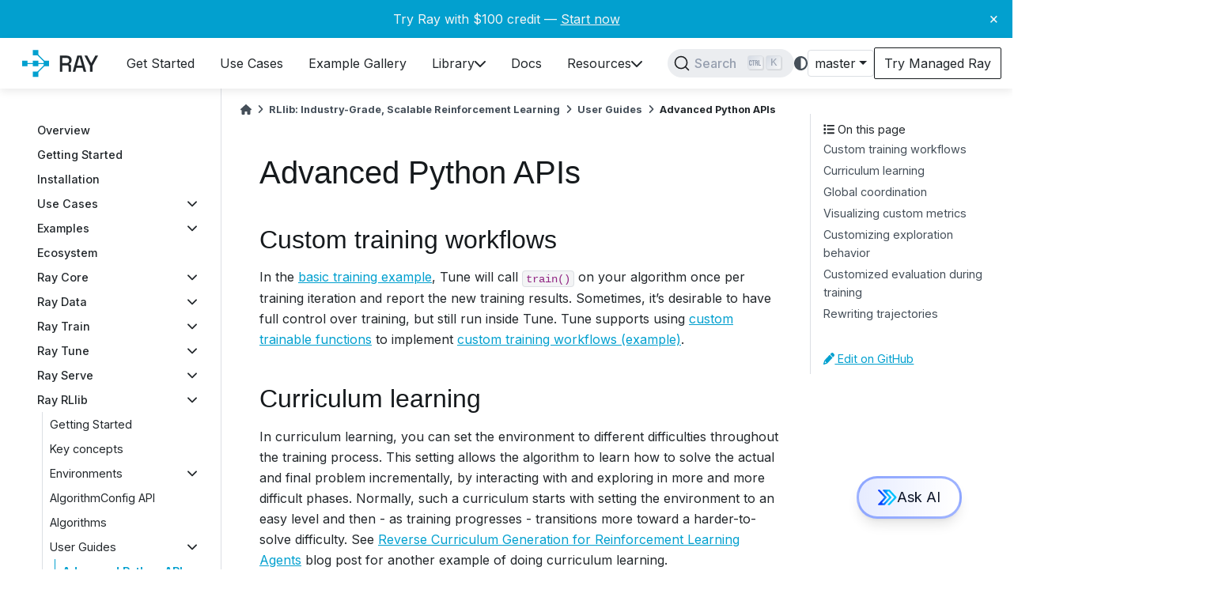

--- FILE ---
content_type: text/html; charset=utf-8
request_url: https://docs.ray.io/en/master/rllib/rllib-advanced-api.html
body_size: 30623
content:
<!-- prettier-ignore -->

<!DOCTYPE html>


<html lang="en" >

  <head>
    <meta charset="utf-8" />
    <meta name="viewport" content="width=device-width, initial-scale=1.0" /><meta name="viewport" content="width=device-width, initial-scale=1" />

    <title>Advanced Python APIs &#8212; Ray 3.0.0.dev0</title>
  
  
  
  <script data-cfasync="false">
    document.documentElement.dataset.mode = localStorage.getItem("mode") || "";
    document.documentElement.dataset.theme = localStorage.getItem("theme") || "light";
  </script>
  
  <!-- Loaded before other Sphinx assets -->
  <link href="../_static/styles/theme.css?digest=ac02cc09edc035673794" rel="stylesheet" />
<link href="../_static/styles/bootstrap.css?digest=ac02cc09edc035673794" rel="stylesheet" />
<link href="../_static/styles/pydata-sphinx-theme.css?digest=ac02cc09edc035673794" rel="stylesheet" />

  
  <link href="../_static/vendor/fontawesome/6.1.2/css/all.min.css?digest=ac02cc09edc035673794" rel="stylesheet" />
  <link rel="preload" as="font" type="font/woff2" crossorigin href="../_static/vendor/fontawesome/6.1.2/webfonts/fa-solid-900.woff2" />
<link rel="preload" as="font" type="font/woff2" crossorigin href="../_static/vendor/fontawesome/6.1.2/webfonts/fa-brands-400.woff2" />
<link rel="preload" as="font" type="font/woff2" crossorigin href="../_static/vendor/fontawesome/6.1.2/webfonts/fa-regular-400.woff2" />

    <link rel="stylesheet" type="text/css" href="../_static/pygments.css?v=a746c00c" />
    <link rel="stylesheet" type="text/css" href="../_static/copybutton.css?v=76b2166b" />
    <link rel="stylesheet" type="text/css" href="../_static/mystnb.4510f1fc1dee50b3e5859aac5469c37c29e427902b24a333a5f9fcb2f0b3ac41.css" />
    <link rel="stylesheet" type="text/css" href="../_static/autodoc_pydantic.css" />
    <link rel="stylesheet" type="text/css" href="../_static/css/termynal.css?v=2fc3cb5e" />
    <link rel="stylesheet" type="text/css" href="../_static/css/csat.css?v=c8f39c76" />
    <link rel="stylesheet" type="text/css" href="../_static/css/dismissable-banner.css?v=8dc8f27e" />
    <link rel="stylesheet" type="text/css" href="../_static/design-style.1e8bd061cd6da7fc9cf755528e8ffc24.min.css?v=0a3b3ea7" />
    <link rel="stylesheet" type="text/css" href="../_static/css/custom.css?v=93e2ace9" />
    <link rel="stylesheet" type="text/css" href="../_static/docsearch.css?v=45fb5152" />
    <link rel="stylesheet" type="text/css" href="../_static/pydata-docsearch-custom.css?v=7fb92720" />
  
  <!-- Pre-loaded scripts that we'll load fully later -->
  <link rel="preload" as="script" href="../_static/scripts/bootstrap.js?digest=ac02cc09edc035673794" />
<link rel="preload" as="script" href="../_static/scripts/pydata-sphinx-theme.js?digest=ac02cc09edc035673794" />
  <script src="../_static/vendor/fontawesome/6.1.2/js/all.min.js?digest=ac02cc09edc035673794"></script>

    <script src="../_static/documentation_options.js?v=d1493c90"></script>
    <script src="../_static/doctools.js?v=9a2dae69"></script>
    <script src="../_static/sphinx_highlight.js?v=dc90522c"></script>
    <script src="../_static/clipboard.min.js?v=a7894cd8"></script>
    <script src="../_static/copybutton.js?v=9a29e97e"></script>
    <script defer="defer" src="../_static/js/termynal.js?v=67cfcf08"></script>
    <script defer="defer" src="../_static/js/custom.js?v=dda55d6b"></script>
    <script defer="defer" src="../_static/js/csat.js?v=b1216bff"></script>
    <script defer="defer" src="../_static/js/dismissable-banner.js?v=87d30ac4"></script>
    <script defer="defer" src="../_static/docsearch.js?v=77274085"></script>
    <script defer="defer" src="../_static/docsearch_config.js?v=d25523ed"></script>
    <script src="../_static/design-tabs.js?v=36754332"></script>
    <script>DOCUMENTATION_OPTIONS.pagename = 'rllib/rllib-advanced-api';</script>
    <script>
        DOCUMENTATION_OPTIONS.theme_version = '0.14.1';
        DOCUMENTATION_OPTIONS.theme_switcher_json_url = 'https://docs.ray.io/en/master/_static/versions.json';
        DOCUMENTATION_OPTIONS.theme_switcher_version_match = 'master';
        DOCUMENTATION_OPTIONS.show_version_warning_banner = false;
        </script>
    <link rel="canonical" href="https://docs.ray.io/en/latest/rllib/rllib-advanced-api.html" />
    <link rel="icon" href="../_static/favicon.ico"/>
    <link rel="index" title="Index" href="../genindex.html" />
    <link rel="next" title="Callbacks" href="rllib-callback.html" />
    <link rel="prev" title="User Guides" href="user-guides.html" /><!-- Extra header to include at the top of each template.
Kept separately so that it can easily be included in any templates
that need to be overridden for individual pages; e.g. included
both in the usual template (layout.html) as well as (index.html). -->

<link rel="preconnect" href="https://fonts.googleapis.com" />
<link rel="preconnect" href="https://fonts.gstatic.com" crossorigin />
<link
  href="https://fonts.googleapis.com/css2?family=Inter:wght@100;200;300;400;500;600;700;900&family=Roboto:wght@400;500;700&display=swap"
  rel="stylesheet"
/>
<link
  rel="stylesheet"
  title="light"
  href="https://cdnjs.cloudflare.com/ajax/libs/highlight.js/11.9.0/styles/github.min.css"
  disabled="disabled"
/>
<link
  rel="stylesheet"
  title="dark"
  href="https://cdnjs.cloudflare.com/ajax/libs/highlight.js/11.9.0/styles/github-dark.min.css"
  disabled="disabled"
/>
<link
  href="https://cdn.jsdelivr.net/npm/remixicon@4.1.0/fonts/remixicon.css"
  rel="stylesheet"
/>

<!-- Used for text embedded in html on the index page  -->
<script src="https://cdnjs.cloudflare.com/ajax/libs/highlight.js/11.9.0/highlight.min.js"></script>

<!-- Parser used to call hljs on responses from Ray Assistant -->
<script src="https://cdn.jsdelivr.net/npm/marked/marked.min.js"></script>

<!-- Sanitizer for Ray Assistant AI -->
<script src="https://cdnjs.cloudflare.com/ajax/libs/dompurify/2.3.3/purify.min.js"></script>

<!-- Fathom - beautiful, simple website analytics -->
<script src="https://deer.ray.io/script.js" data-site="WYYANYOS" defer></script>
<!-- / Fathom -->

<!-- Google Tag Manager -->
<script>
  (function (w, d, s, l, i) {
    w[l] = w[l] || [];
    w[l].push({
      'gtm.start': new Date().getTime(),
      event: 'gtm.js',
    });
    var f = d.getElementsByTagName(s)[0],
      j = d.createElement(s),
      dl = l != 'dataLayer' ? '&l=' + l : '';
    j.async = true;
    j.src = 'https://www.googletagmanager.com/gtm.js?id=' + i + dl;
    f.parentNode.insertBefore(j, f);
  })(window, document, 'script', 'dataLayer', 'GTM-N7VD67MZ');
</script>
<!-- End Google Tag Manager -->

<!-- Data to be shared with JS on every page -->
<script>
  window.data = {
    copyIconSrc: "../_static/copy-button.svg",
  };
</script>

<!-- RunLLM Widget -->
<script
  type="module"
  id="runllm-widget-script"
  src="https://widget.runllm.com"
  version="stable"
  crossorigin="anonymous"
  runllm-keyboard-shortcut="Mod+j"
  runllm-name="Ray RunLLM Bot"
  runllm-position="BOTTOM_RIGHT"
  runllm-assistant-id="1003"
></script>

  <meta name="viewport" content="width=device-width, initial-scale=1"/>
  <meta name="docsearch:language" content="en"/>

  <script async type="text/javascript" src="/_/static/javascript/readthedocs-addons.js"></script><meta name="readthedocs-project-slug" content="anyscale-ray" /><meta name="readthedocs-version-slug" content="master" /><meta name="readthedocs-resolver-filename" content="/rllib/rllib-advanced-api.html" /><meta name="readthedocs-http-status" content="200" /></head>
  
  
  <body data-bs-spy="scroll" data-bs-target=".bd-toc-nav" data-offset="180" data-bs-root-margin="0px 0px -60%" data-default-mode="">

  
  
  <a class="skip-link" href="#main-content">Skip to main content</a>
  
  <div id="pst-scroll-pixel-helper"></div>

  
  <button type="button" class="btn rounded-pill" id="pst-back-to-top">
    <i class="fa-solid fa-arrow-up"></i>
    Back to top
  </button>

  
  <input type="checkbox"
          class="sidebar-toggle"
          name="__primary"
          id="__primary"/>
  <label class="overlay overlay-primary" for="__primary"></label>
  
  <input type="checkbox"
          class="sidebar-toggle"
          name="__secondary"
          id="__secondary"/>
  <label class="overlay overlay-secondary" for="__secondary"></label>
  
  <div class="search-button__wrapper">
    <div class="search-button__overlay"></div>
    <div class="search-button__search-container">
<form class="bd-search d-flex align-items-center"
      action="../search.html"
      method="get">
  <i class="fa-solid fa-magnifying-glass"></i>
  <input type="search"
         class="form-control"
         name="q"
         id="search-input"
         placeholder="Search the docs ..."
         aria-label="Search the docs ..."
         autocomplete="off"
         autocorrect="off"
         autocapitalize="off"
         spellcheck="false"/>
  <span class="search-button__kbd-shortcut"><kbd class="kbd-shortcut__modifier">Ctrl</kbd>+<kbd>K</kbd></span>
</form></div>
  </div>


  <div class="bd-header-announcement container-fluid bd-header-announcement">
    <div class="bd-header-announcement__content">Try Ray with $100 credit — <a target="_blank" href="https://console.anyscale.com/register/ha?render_flow=ray&utm_source=ray_docs&utm_medium=docs&utm_campaign=banner">Start now</a><button type="button" id="close-banner" aria-label="Close banner">&times;</button></div>
  </div>

  
    <nav class="bd-header navbar navbar-expand-lg bd-navbar">
<div class="bd-header__inner bd-page-width">
  <label class="sidebar-toggle primary-toggle" for="__primary">
    <span class="fa-solid fa-bars"></span>
  </label>
  
  
  <div class=" navbar-header-items__start">
    
      <div class="navbar-item">
  

<a class="navbar-brand logo" href="../index.html">
  <svg width="400" height="201" viewBox="0 0 400 201" xmlns="http://www.w3.org/2000/svg">
<path id="ray-text" d="M325.949 134.356V109.785L302.442 66.6406H314.244L330.495 97.3062H331.946L348.198 66.6406H360L336.493 109.785V134.356H325.949ZM253.043 134.364L272.391 66.648H290.771L310.021 134.364H299.283L294.834 118.402H268.328L263.878 134.364H253.043ZM270.94 108.728H292.222L282.354 73.1294H280.807L270.94 108.728ZM198.887 134.364V66.648H227.327C231.519 66.648 235.195 67.3896 238.355 68.8729C241.58 70.2918 244.063 72.3555 245.804 75.0641C247.61 77.7727 248.513 80.9973 248.513 84.7378V85.8019C248.513 90.0583 247.481 93.4763 245.417 96.0559C243.418 98.5711 240.967 100.345 238.065 101.376V102.924C240.516 103.053 242.483 103.892 243.966 105.439C245.449 106.923 246.191 109.083 246.191 111.921V134.364H235.647V113.372C235.647 111.631 235.195 110.244 234.292 109.212C233.39 108.18 231.938 107.664 229.939 107.664H209.334V134.364H198.887ZM209.334 98.1842H226.166C229.907 98.1842 232.809 97.249 234.873 95.3788C236.937 93.4441 237.968 90.8322 237.968 87.5431V86.7692C237.968 83.4802 236.937 80.9005 234.873 79.0303C232.874 77.0956 229.971 76.1282 226.166 76.1282H209.334V98.1842Z" fill="black"/>
<path fill-rule="evenodd" clip-rule="evenodd" d="M143.63 101.311L98.3087 146.632L94.9903 143.313L140.311 97.9925L143.63 101.311ZM141.953 102.334L51.4454 102.334V97.6409L141.953 97.6409V102.334ZM94.992 55.9863L140.313 101.307L143.631 97.9886L98.3105 52.6679L94.992 55.9863Z" fill="#02A0CF"/>
<path d="M40 88.3163H62.6604V110.977H40V88.3163ZM85.3207 88.3163H107.981V110.977H85.3207V88.3163ZM85.3207 43H107.981V65.6604H85.3207V43ZM85.3207 133.645H107.981V156.306H85.3207V133.645ZM130.641 88.3163H153.301V110.977H130.641V88.3163Z" fill="#02A0CF"/>
</svg>

</a></div>
    
  </div>
  
  <div class=" navbar-header-items">
    
    <div class="me-auto navbar-header-items__center">
      
        <div class="navbar-item"><nav class="navbar-nav">
  <p class="sidebar-header-items__title"
     role="heading"
     aria-level="1"
     aria-label="Site Navigation">
    Site Navigation
  </p>
  <div class="navbar-content docutils container">
<ul class="navbar-toplevel">
<li><div class="ref-container docutils container">
<p><a class="reference internal" href="../ray-overview/getting-started.html" title="Get Started"><span class="navbar-link-title">Get Started</span></a></p>
</div>
</li>
<li><div class="ref-container docutils container">
<p><a class="reference internal" href="../ray-overview/use-cases.html" title="Use Cases"><span class="navbar-link-title">Use Cases</span></a></p>
</div>
</li>
<li><div class="ref-container docutils container">
<p><a class="reference internal" href="../ray-overview/examples.html" title="Example Gallery"><span class="navbar-link-title">Example Gallery</span></a></p>
</div>
</li>
<li><div class="ref-container docutils container">
<p><a class="reference internal" href="../ray-overview/installation.html" title="Library"><span class="navbar-link-title">Library</span></a></p>
<i class="fa-solid fa-chevron-down"></i></div>
<div class="navbar-dropdown docutils container">
<ul class="navbar-sublevel">
<li><div class="ref-container docutils container">
<p><a class="reference internal" href="../ray-core/walkthrough.html" title="Ray Core"><span class="navbar-link-title">Ray Core</span>Scale general Python applications</a></p>
</div>
</li>
<li><div class="ref-container docutils container">
<p><a class="reference internal" href="../data/data.html" title="Ray Data"><span class="navbar-link-title">Ray Data</span>Scale data ingest and preprocessing</a></p>
</div>
</li>
<li><div class="ref-container docutils container">
<p><a class="reference internal" href="../train/train.html" title="Ray Train"><span class="navbar-link-title">Ray Train</span>Scale machine learning training</a></p>
</div>
</li>
<li><div class="ref-container docutils container">
<p><a class="reference internal" href="../tune/index.html" title="Ray Tune"><span class="navbar-link-title">Ray Tune</span>Scale hyperparameter tuning</a></p>
</div>
</li>
<li><div class="ref-container docutils container">
<p><a class="reference internal" href="../serve/index.html" title="Ray Serve"><span class="navbar-link-title">Ray Serve</span>Scale model serving</a></p>
</div>
</li>
<li><div class="ref-container docutils container">
<p><a class="reference internal" href="index.html" title="Ray RLlib"><span class="navbar-link-title">Ray RLlib</span>Scale reinforcement learning</a></p>
</div>
</li>
</ul>
</div>
</li>
<li><div class="ref-container docutils container">
<p><a class="reference internal" href="../index.html" title="Docs"><span class="navbar-link-title">Docs</span></a></p>
</div>
</li>
<li><div class="ref-container docutils container">
<p><a class="reference external" href="https://discuss.ray.io" title="Resources"><span class="navbar-link-title">Resources</span></a></p>
<i class="fa-solid fa-chevron-down"></i></div>
<div class="navbar-dropdown docutils container">
<ul class="navbar-sublevel">
<li><div class="ref-container docutils container">
<p><a class="reference external" href="https://discuss.ray.io" title="Discussion Forum"><span class="navbar-link-title">Discussion Forum</span>Get your Ray questions answered</a></p>
</div>
</li>
<li><div class="ref-container docutils container">
<p><a class="reference external" href="https://github.com/ray-project/ray-educational-materials" title="Training"><span class="navbar-link-title">Training</span>Hands-on learning</a></p>
</div>
</li>
<li><div class="ref-container docutils container">
<p><a class="reference external" href="https://www.anyscale.com/blog" title="Blog"><span class="navbar-link-title">Blog</span>Updates, best practices, user-stories</a></p>
</div>
</li>
<li><div class="ref-container docutils container">
<p><a class="reference external" href="https://www.anyscale.com/events" title="Events"><span class="navbar-link-title">Events</span>Webinars, meetups, office hours</a></p>
</div>
</li>
<li><div class="ref-container docutils container">
<p><a class="reference external" href="https://www.anyscale.com/blog/how-ray-and-anyscale-make-it-easy-to-do-massive-scale-machine-learning-on" title="Success Stories"><span class="navbar-link-title">Success Stories</span>Real-world workload examples</a></p>
</div>
</li>
<li><div class="ref-container docutils container">
<p><a class="reference internal" href="../ray-overview/ray-libraries.html" title="Ecosystem"><span class="navbar-link-title">Ecosystem</span>Libraries integrated with Ray</a></p>
</div>
</li>
<li><div class="ref-container docutils container">
<p><a class="reference external" href="https://www.ray.io/community" title="Community"><span class="navbar-link-title">Community</span>Connect with us</a></p>
</div>
</li>
</ul>
</div>
</li>
</ul>
</div>

</nav></div>
      
    </div>
    
    
    <div class="navbar-header-items__end">
      
        <div class="navbar-item navbar-persistent--container">
          <div id="docsearch"></div>
        </div>
      
      
        <div class="navbar-item">
<script>
document.write(`
  <button class="btn btn-sm navbar-btn theme-switch-button" title="light/dark" aria-label="light/dark" data-bs-placement="bottom" data-bs-toggle="tooltip">
    <span class="theme-switch nav-link" data-mode="light"><i class="fa-solid fa-sun fa-lg"></i></span>
    <span class="theme-switch nav-link" data-mode="dark"><i class="fa-solid fa-moon fa-lg"></i></span>
    <span class="theme-switch nav-link" data-mode="auto"><i class="fa-solid fa-circle-half-stroke fa-lg"></i></span>
  </button>
`);
</script></div>
      
        <div class="navbar-item">
<script>
document.write(`
  <div class="version-switcher__container dropdown">
    <button id="versionswitcherbutton" type="button" role="button" class="version-switcher__button btn btn-sm navbar-btn dropdown-toggle" data-bs-toggle="dropdown" aria-haspopup="listbox" aria-controls="versionswitcherlist" aria-label="Version switcher list">
      Choose version  <!-- this text may get changed later by javascript -->
      <span class="caret"></span>
    </button>
    <div id="versionswitcherlist" class="version-switcher__menu dropdown-menu list-group-flush py-0" role="listbox" aria-labelledby="versionswitcherbutton">
    <!-- dropdown will be populated by javascript on page load -->
    </div>
  </div>
`);
</script></div>
      
        <div class="navbar-item"><a
  id="try-anyscale-href"
  href="https://console.anyscale.com/register/ha?render_flow=ray&utm_source=ray_docs&utm_medium=docs&utm_campaign=navbar"
  target="_blank"
  rel="noopener noreferrer"
>
  <div id="try-anyscale-text">
    <span>Try Managed Ray</span>
  </div>
</a></div>
      
    </div>
    
  </div>
  
  
    <div class="navbar-persistent--mobile"><div id="docsearch"></div>
    </div>
  

  
    <label class="sidebar-toggle secondary-toggle" for="__secondary" tabindex="0">
      <span class="fa-solid fa-outdent"></span>
    </label>
  
</div>

    </nav>
  
  <div class="bd-container">
    <div class="bd-container__inner bd-page-width">
      
      <div class="bd-sidebar-primary bd-sidebar">
        

  
  <div class="sidebar-header-items sidebar-primary__section">
    
    
      <div class="sidebar-header-items__center">
        
          <div class="navbar-item"><nav class="navbar-nav">
  <p class="sidebar-header-items__title"
     role="heading"
     aria-level="1"
     aria-label="Site Navigation">
    Site Navigation
  </p>
  <div class="navbar-content docutils container">
<ul class="navbar-toplevel">
<li><div class="ref-container docutils container">
<p><a class="reference internal" href="../ray-overview/getting-started.html" title="Get Started"><span class="navbar-link-title">Get Started</span></a></p>
</div>
</li>
<li><div class="ref-container docutils container">
<p><a class="reference internal" href="../ray-overview/use-cases.html" title="Use Cases"><span class="navbar-link-title">Use Cases</span></a></p>
</div>
</li>
<li><div class="ref-container docutils container">
<p><a class="reference internal" href="../ray-overview/examples.html" title="Example Gallery"><span class="navbar-link-title">Example Gallery</span></a></p>
</div>
</li>
<li><div class="ref-container docutils container">
<p><a class="reference internal" href="../ray-overview/installation.html" title="Library"><span class="navbar-link-title">Library</span></a></p>
<i class="fa-solid fa-chevron-down"></i></div>
<div class="navbar-dropdown docutils container">
<ul class="navbar-sublevel">
<li><div class="ref-container docutils container">
<p><a class="reference internal" href="../ray-core/walkthrough.html" title="Ray Core"><span class="navbar-link-title">Ray Core</span>Scale general Python applications</a></p>
</div>
</li>
<li><div class="ref-container docutils container">
<p><a class="reference internal" href="../data/data.html" title="Ray Data"><span class="navbar-link-title">Ray Data</span>Scale data ingest and preprocessing</a></p>
</div>
</li>
<li><div class="ref-container docutils container">
<p><a class="reference internal" href="../train/train.html" title="Ray Train"><span class="navbar-link-title">Ray Train</span>Scale machine learning training</a></p>
</div>
</li>
<li><div class="ref-container docutils container">
<p><a class="reference internal" href="../tune/index.html" title="Ray Tune"><span class="navbar-link-title">Ray Tune</span>Scale hyperparameter tuning</a></p>
</div>
</li>
<li><div class="ref-container docutils container">
<p><a class="reference internal" href="../serve/index.html" title="Ray Serve"><span class="navbar-link-title">Ray Serve</span>Scale model serving</a></p>
</div>
</li>
<li><div class="ref-container docutils container">
<p><a class="reference internal" href="index.html" title="Ray RLlib"><span class="navbar-link-title">Ray RLlib</span>Scale reinforcement learning</a></p>
</div>
</li>
</ul>
</div>
</li>
<li><div class="ref-container docutils container">
<p><a class="reference internal" href="../index.html" title="Docs"><span class="navbar-link-title">Docs</span></a></p>
</div>
</li>
<li><div class="ref-container docutils container">
<p><a class="reference external" href="https://discuss.ray.io" title="Resources"><span class="navbar-link-title">Resources</span></a></p>
<i class="fa-solid fa-chevron-down"></i></div>
<div class="navbar-dropdown docutils container">
<ul class="navbar-sublevel">
<li><div class="ref-container docutils container">
<p><a class="reference external" href="https://discuss.ray.io" title="Discussion Forum"><span class="navbar-link-title">Discussion Forum</span>Get your Ray questions answered</a></p>
</div>
</li>
<li><div class="ref-container docutils container">
<p><a class="reference external" href="https://github.com/ray-project/ray-educational-materials" title="Training"><span class="navbar-link-title">Training</span>Hands-on learning</a></p>
</div>
</li>
<li><div class="ref-container docutils container">
<p><a class="reference external" href="https://www.anyscale.com/blog" title="Blog"><span class="navbar-link-title">Blog</span>Updates, best practices, user-stories</a></p>
</div>
</li>
<li><div class="ref-container docutils container">
<p><a class="reference external" href="https://www.anyscale.com/events" title="Events"><span class="navbar-link-title">Events</span>Webinars, meetups, office hours</a></p>
</div>
</li>
<li><div class="ref-container docutils container">
<p><a class="reference external" href="https://www.anyscale.com/blog/how-ray-and-anyscale-make-it-easy-to-do-massive-scale-machine-learning-on" title="Success Stories"><span class="navbar-link-title">Success Stories</span>Real-world workload examples</a></p>
</div>
</li>
<li><div class="ref-container docutils container">
<p><a class="reference internal" href="../ray-overview/ray-libraries.html" title="Ecosystem"><span class="navbar-link-title">Ecosystem</span>Libraries integrated with Ray</a></p>
</div>
</li>
<li><div class="ref-container docutils container">
<p><a class="reference external" href="https://www.ray.io/community" title="Community"><span class="navbar-link-title">Community</span>Connect with us</a></p>
</div>
</li>
</ul>
</div>
</li>
</ul>
</div>

</nav></div>
        
      </div>
    
    
    
      <div class="sidebar-header-items__end">
        
          <div class="navbar-item">
<script>
document.write(`
  <button class="btn btn-sm navbar-btn theme-switch-button" title="light/dark" aria-label="light/dark" data-bs-placement="bottom" data-bs-toggle="tooltip">
    <span class="theme-switch nav-link" data-mode="light"><i class="fa-solid fa-sun fa-lg"></i></span>
    <span class="theme-switch nav-link" data-mode="dark"><i class="fa-solid fa-moon fa-lg"></i></span>
    <span class="theme-switch nav-link" data-mode="auto"><i class="fa-solid fa-circle-half-stroke fa-lg"></i></span>
  </button>
`);
</script></div>
        
          <div class="navbar-item">
<script>
document.write(`
  <div class="version-switcher__container dropdown">
    <button id="versionswitcherbutton" type="button" role="button" class="version-switcher__button btn btn-sm navbar-btn dropdown-toggle" data-bs-toggle="dropdown" aria-haspopup="listbox" aria-controls="versionswitcherlist" aria-label="Version switcher list">
      Choose version  <!-- this text may get changed later by javascript -->
      <span class="caret"></span>
    </button>
    <div id="versionswitcherlist" class="version-switcher__menu dropdown-menu list-group-flush py-0" role="listbox" aria-labelledby="versionswitcherbutton">
    <!-- dropdown will be populated by javascript on page load -->
    </div>
  </div>
`);
</script></div>
        
          <div class="navbar-item"><a
  id="try-anyscale-href"
  href="https://console.anyscale.com/register/ha?render_flow=ray&utm_source=ray_docs&utm_medium=docs&utm_campaign=navbar"
  target="_blank"
  rel="noopener noreferrer"
>
  <div id="try-anyscale-text">
    <span>Try Managed Ray</span>
  </div>
</a></div>
        
      </div>
    
  </div>
  
    <div class="sidebar-primary-items__start sidebar-primary__section">
        <div class="sidebar-primary-item"><nav id="main-sidebar" class="bd-docs-nav bd-links" aria-label="Section Navigation">
  <div class="bd-toc-item navbar-nav"><ul class="nav bd-sidenav">
<li class="toctree-l1"><a class="reference internal" href="../ray-overview/index.html">Overview</a></li>
<li class="toctree-l1"><a class="reference internal" href="../ray-overview/getting-started.html">Getting Started</a></li>
<li class="toctree-l1"><a class="reference internal" href="../ray-overview/installation.html">Installation</a></li>
<li class="toctree-l1 has-children"><a class="reference internal" href="../ray-overview/use-cases.html">Use Cases</a><input class="toctree-checkbox" id="toctree-checkbox-1" name="toctree-checkbox-1" type="checkbox"/><label class="toctree-toggle" for="toctree-checkbox-1"><i class="fa-solid fa-chevron-down"></i></label><ul>
<li class="toctree-l2"><a class="reference internal" href="../ray-air/getting-started.html">Ray for ML Infrastructure</a></li>

</ul>
</li>
<li class="toctree-l1 has-children"><a class="reference internal" href="../ray-overview/examples/index.html">Examples</a><input class="toctree-checkbox" id="toctree-checkbox-2" name="toctree-checkbox-2" type="checkbox"/><label class="toctree-toggle" for="toctree-checkbox-2"><i class="fa-solid fa-chevron-down"></i></label><ul>
<li class="toctree-l2 has-children"><a class="reference internal" href="../ray-overview/examples/e2e-multimodal-ai-workloads/README.html">Multi-modal AI pipeline</a><input class="toctree-checkbox" id="toctree-checkbox-3" name="toctree-checkbox-3" type="checkbox"/><label class="toctree-toggle" for="toctree-checkbox-3"><i class="fa-solid fa-chevron-down"></i></label><ul>
<li class="toctree-l3"><a class="reference internal" href="../ray-overview/examples/e2e-multimodal-ai-workloads/notebooks/01-Batch-Inference.html">Batch inference</a></li>
<li class="toctree-l3"><a class="reference internal" href="../ray-overview/examples/e2e-multimodal-ai-workloads/notebooks/02-Distributed-Training.html">Distributed training</a></li>
<li class="toctree-l3"><a class="reference internal" href="../ray-overview/examples/e2e-multimodal-ai-workloads/notebooks/03-Online-Serving.html">Online serving</a></li>
</ul>
</li>
<li class="toctree-l2"><a class="reference internal" href="../ray-overview/examples/entity-recognition-with-llms/README.html">LLM training and inference</a></li>
<li class="toctree-l2"><a class="reference internal" href="../ray-overview/examples/e2e-audio/README.html">Audio batch inference</a></li>
<li class="toctree-l2 has-children"><a class="reference internal" href="../ray-overview/examples/e2e-xgboost/README.html">Distributed XGBoost pipeline</a><input class="toctree-checkbox" id="toctree-checkbox-4" name="toctree-checkbox-4" type="checkbox"/><label class="toctree-toggle" for="toctree-checkbox-4"><i class="fa-solid fa-chevron-down"></i></label><ul>
<li class="toctree-l3"><a class="reference internal" href="../ray-overview/examples/e2e-xgboost/notebooks/01-Distributed_Training.html">Distributed training of an XGBoost model</a></li>
<li class="toctree-l3"><a class="reference internal" href="../ray-overview/examples/e2e-xgboost/notebooks/02-Validation.html">Model validation using offline batch inference</a></li>
<li class="toctree-l3"><a class="reference internal" href="../ray-overview/examples/e2e-xgboost/notebooks/03-Serving.html">Scalable online XGBoost inference with Ray Serve</a></li>
</ul>
</li>
<li class="toctree-l2 has-children"><a class="reference internal" href="../ray-overview/examples/e2e-timeseries/README.html">Time-series forecasting</a><input class="toctree-checkbox" id="toctree-checkbox-5" name="toctree-checkbox-5" type="checkbox"/><label class="toctree-toggle" for="toctree-checkbox-5"><i class="fa-solid fa-chevron-down"></i></label><ul>
<li class="toctree-l3"><a class="reference internal" href="../ray-overview/examples/e2e-timeseries/e2e_timeseries/01-Distributed-Training.html">Distributed training of a DLinear time-series model</a></li>

<li class="toctree-l3"><a class="reference internal" href="../ray-overview/examples/e2e-timeseries/e2e_timeseries/02-Validation.html">DLinear model validation using offline batch inference</a></li>

<li class="toctree-l3"><a class="reference internal" href="../ray-overview/examples/e2e-timeseries/e2e_timeseries/03-Serving.html">Online serving for DLinear model using Ray Serve</a></li>
</ul>
</li>
<li class="toctree-l2 has-children"><a class="reference internal" href="../ray-overview/examples/object-detection/README.html">Scalable video processing</a><input class="toctree-checkbox" id="toctree-checkbox-6" name="toctree-checkbox-6" type="checkbox"/><label class="toctree-toggle" for="toctree-checkbox-6"><i class="fa-solid fa-chevron-down"></i></label><ul>
<li class="toctree-l3"><a class="reference internal" href="../ray-overview/examples/object-detection/1.object_detection_train.html">Fine-tuning a face mask detection model with Faster R-CNN</a></li>
<li class="toctree-l3"><a class="reference internal" href="../ray-overview/examples/object-detection/2.object_detection_batch_inference_eval.html">Object detection batch inference on test dataset and metrics calculation</a></li>
<li class="toctree-l3"><a class="reference internal" href="../ray-overview/examples/object-detection/3.video_processing_batch_inference.html">Video processing with object detection using batch inference</a></li>
<li class="toctree-l3"><a class="reference internal" href="../ray-overview/examples/object-detection/4.object_detection_serve.html">Host an object detection model as a service</a></li>
</ul>
</li>
<li class="toctree-l2 has-children"><a class="reference internal" href="../ray-overview/examples/e2e-rag/README.html">Distributed RAG pipeline</a><input class="toctree-checkbox" id="toctree-checkbox-7" name="toctree-checkbox-7" type="checkbox"/><label class="toctree-toggle" for="toctree-checkbox-7"><i class="fa-solid fa-chevron-down"></i></label><ul>
<li class="toctree-l3"><a class="reference internal" href="../ray-overview/examples/e2e-rag/notebooks/01_%28Optional%29_Regular_Document_Processing_Pipeline.html">Build a Regular RAG Document Ingestion Pipeline  (No Ray required)</a></li>
<li class="toctree-l3"><a class="reference internal" href="../ray-overview/examples/e2e-rag/notebooks/02_Scalable_RAG_Data_Ingestion_with_Ray_Data.html">Scalable RAG Data Ingestion and Pagination with Ray Data</a></li>
<li class="toctree-l3"><a class="reference internal" href="../ray-overview/examples/e2e-rag/notebooks/03_Deploy_LLM_with_Ray_Serve.html">Deploy LLM with Ray Serve LLM</a></li>
<li class="toctree-l3"><a class="reference internal" href="../ray-overview/examples/e2e-rag/notebooks/04_Build_Basic_RAG_Chatbot.html">Build Basic RAG App</a></li>
<li class="toctree-l3"><a class="reference internal" href="../ray-overview/examples/e2e-rag/notebooks/05_Improve_RAG_with_Prompt_Engineering.html">Improve RAG with Prompt Engineering</a></li>
<li class="toctree-l3"><a class="reference internal" href="../ray-overview/examples/e2e-rag/notebooks/06_%28Optional%29_Evaluate_RAG_with_Online_Inference.html">Evaluate RAG with Online Inference</a></li>
<li class="toctree-l3"><a class="reference internal" href="../ray-overview/examples/e2e-rag/notebooks/07_Evaluate_RAG_with_Ray_Data_LLM_Batch_inference.html">Evaluate RAG using Batch Inference with Ray Data LLM</a></li>
</ul>
</li>
<li class="toctree-l2 has-children"><a class="reference internal" href="../ray-overview/examples/mcp-ray-serve/README.html">Deploy MCP servers</a><input class="toctree-checkbox" id="toctree-checkbox-8" name="toctree-checkbox-8" type="checkbox"/><label class="toctree-toggle" for="toctree-checkbox-8"><i class="fa-solid fa-chevron-down"></i></label><ul>
<li class="toctree-l3"><a class="reference internal" href="../ray-overview/examples/mcp-ray-serve/01%20Deploy_custom_mcp_in_streamable_http_with_ray_serve.html">Deploying a custom MCP in Streamable HTTP mode with Ray Serve</a></li>
<li class="toctree-l3"><a class="reference internal" href="../ray-overview/examples/mcp-ray-serve/02%20Build_mcp_gateway_with_existing_ray_serve_apps.html">Deploy an MCP Gateway with existing Ray Serve apps</a></li>
<li class="toctree-l3"><a class="reference internal" href="../ray-overview/examples/mcp-ray-serve/03%20Deploy_single_mcp_stdio_docker_image_with_ray_serve.html">Deploying an MCP STDIO Server as a scalable HTTP service with Ray Serve</a></li>
<li class="toctree-l3"><a class="reference internal" href="../ray-overview/examples/mcp-ray-serve/04%20Deploy_multiple_mcp_stdio_docker_images_with_ray_serve.html">Deploying multiple MCP services with Ray Serve</a></li>
<li class="toctree-l3"><a class="reference internal" href="../ray-overview/examples/mcp-ray-serve/05%20%28Optional%29%20Build_docker_image_for_mcp_server.html">Build a Docker image for an MCP server</a></li>
</ul>
</li>
<li class="toctree-l2"><a class="reference internal" href="../ray-overview/examples/langchain_agent_ray_serve/content/README.html">Build a tool-using agent</a></li>
</ul>
</li>
<li class="toctree-l1"><a class="reference internal" href="../ray-overview/ray-libraries.html">Ecosystem</a></li>
<li class="toctree-l1 has-children"><a class="reference internal" href="../ray-core/walkthrough.html">Ray Core</a><input class="toctree-checkbox" id="toctree-checkbox-9" name="toctree-checkbox-9" type="checkbox"/><label class="toctree-toggle" for="toctree-checkbox-9"><i class="fa-solid fa-chevron-down"></i></label><ul>
<li class="toctree-l2"><a class="reference internal" href="../ray-core/key-concepts.html">Key Concepts</a></li>
<li class="toctree-l2 has-children"><a class="reference internal" href="../ray-core/user-guide.html">User Guides</a><input class="toctree-checkbox" id="toctree-checkbox-10" name="toctree-checkbox-10" type="checkbox"/><label class="toctree-toggle" for="toctree-checkbox-10"><i class="fa-solid fa-chevron-down"></i></label><ul>
<li class="toctree-l3 has-children"><a class="reference internal" href="../ray-core/tasks.html">Tasks</a><input class="toctree-checkbox" id="toctree-checkbox-11" name="toctree-checkbox-11" type="checkbox"/><label class="toctree-toggle" for="toctree-checkbox-11"><i class="fa-solid fa-chevron-down"></i></label><ul>
<li class="toctree-l4"><a class="reference internal" href="../ray-core/tasks/nested-tasks.html">Nested Remote Functions</a></li>
</ul>
</li>
<li class="toctree-l3 has-children"><a class="reference internal" href="../ray-core/actors.html">Actors</a><input class="toctree-checkbox" id="toctree-checkbox-12" name="toctree-checkbox-12" type="checkbox"/><label class="toctree-toggle" for="toctree-checkbox-12"><i class="fa-solid fa-chevron-down"></i></label><ul>
<li class="toctree-l4"><a class="reference internal" href="../ray-core/actors/named-actors.html">Named Actors</a></li>
<li class="toctree-l4"><a class="reference internal" href="../ray-core/actors/terminating-actors.html">Terminating Actors</a></li>
<li class="toctree-l4"><a class="reference internal" href="../ray-core/actors/async_api.html">AsyncIO / Concurrency for Actors</a></li>
<li class="toctree-l4"><a class="reference internal" href="../ray-core/actors/concurrency_group_api.html">Limiting Concurrency Per-Method with Concurrency Groups</a></li>
<li class="toctree-l4"><a class="reference internal" href="../ray-core/actors/actor-utils.html">Utility Classes</a></li>
<li class="toctree-l4"><a class="reference internal" href="../ray-core/actors/out-of-band-communication.html">Out-of-band Communication</a></li>
<li class="toctree-l4"><a class="reference internal" href="../ray-core/actors/task-orders.html">Actor Task Execution Order</a></li>
</ul>
</li>
<li class="toctree-l3 has-children"><a class="reference internal" href="../ray-core/objects.html">Objects</a><input class="toctree-checkbox" id="toctree-checkbox-13" name="toctree-checkbox-13" type="checkbox"/><label class="toctree-toggle" for="toctree-checkbox-13"><i class="fa-solid fa-chevron-down"></i></label><ul>
<li class="toctree-l4"><a class="reference internal" href="../ray-core/objects/serialization.html">Serialization</a></li>
<li class="toctree-l4"><a class="reference internal" href="../ray-core/objects/object-spilling.html">Object Spilling</a></li>
</ul>
</li>
<li class="toctree-l3"><a class="reference internal" href="../ray-core/handling-dependencies.html">Environment Dependencies</a></li>
<li class="toctree-l3 has-children"><a class="reference internal" href="../ray-core/scheduling/index.html">Scheduling</a><input class="toctree-checkbox" id="toctree-checkbox-14" name="toctree-checkbox-14" type="checkbox"/><label class="toctree-toggle" for="toctree-checkbox-14"><i class="fa-solid fa-chevron-down"></i></label><ul>
<li class="toctree-l4"><a class="reference internal" href="../ray-core/scheduling/labels.html">Use labels to control scheduling</a></li>
<li class="toctree-l4"><a class="reference internal" href="../ray-core/scheduling/resources.html">Resources</a></li>
<li class="toctree-l4"><a class="reference internal" href="../ray-core/scheduling/accelerators.html">Accelerator Support</a></li>
<li class="toctree-l4"><a class="reference internal" href="../ray-core/scheduling/placement-group.html">Placement Groups</a></li>
<li class="toctree-l4"><a class="reference internal" href="../ray-core/scheduling/memory-management.html">Memory Management</a></li>
<li class="toctree-l4"><a class="reference internal" href="../ray-core/scheduling/ray-oom-prevention.html">Out-Of-Memory Prevention</a></li>
</ul>
</li>
<li class="toctree-l3 has-children"><a class="reference internal" href="../ray-core/fault-tolerance.html">Fault tolerance</a><input class="toctree-checkbox" id="toctree-checkbox-15" name="toctree-checkbox-15" type="checkbox"/><label class="toctree-toggle" for="toctree-checkbox-15"><i class="fa-solid fa-chevron-down"></i></label><ul>
<li class="toctree-l4"><a class="reference internal" href="../ray-core/fault_tolerance/tasks.html">Task Fault Tolerance</a></li>
<li class="toctree-l4"><a class="reference internal" href="../ray-core/fault_tolerance/actors.html">Actor Fault Tolerance</a></li>
<li class="toctree-l4"><a class="reference internal" href="../ray-core/fault_tolerance/objects.html">Object Fault Tolerance</a></li>
<li class="toctree-l4"><a class="reference internal" href="../ray-core/fault_tolerance/nodes.html">Node Fault Tolerance</a></li>
<li class="toctree-l4"><a class="reference internal" href="../ray-core/fault_tolerance/gcs.html">GCS Fault Tolerance</a></li>
</ul>
</li>
<li class="toctree-l3 has-children"><a class="reference internal" href="../ray-core/patterns/index.html">Design Patterns &amp; Anti-patterns</a><input class="toctree-checkbox" id="toctree-checkbox-16" name="toctree-checkbox-16" type="checkbox"/><label class="toctree-toggle" for="toctree-checkbox-16"><i class="fa-solid fa-chevron-down"></i></label><ul>
<li class="toctree-l4"><a class="reference internal" href="../ray-core/patterns/nested-tasks.html">Pattern: Using nested tasks to achieve nested parallelism</a></li>
<li class="toctree-l4"><a class="reference internal" href="../ray-core/patterns/generators.html">Pattern: Using generators to reduce heap memory usage</a></li>
<li class="toctree-l4"><a class="reference internal" href="../ray-core/patterns/limit-pending-tasks.html">Pattern: Using ray.wait to limit the number of pending tasks</a></li>
<li class="toctree-l4"><a class="reference internal" href="../ray-core/patterns/limit-running-tasks.html">Pattern: Using resources to limit the number of concurrently running tasks</a></li>
<li class="toctree-l4"><a class="reference internal" href="../ray-core/patterns/concurrent-operations-async-actor.html">Pattern: Using asyncio to run actor methods concurrently</a></li>
<li class="toctree-l4"><a class="reference internal" href="../ray-core/patterns/actor-sync.html">Pattern: Using an actor to synchronize other tasks and actors</a></li>
<li class="toctree-l4"><a class="reference internal" href="../ray-core/patterns/tree-of-actors.html">Pattern: Using a supervisor actor to manage a tree of actors</a></li>
<li class="toctree-l4"><a class="reference internal" href="../ray-core/patterns/pipelining.html">Pattern: Using pipelining to increase throughput</a></li>
<li class="toctree-l4"><a class="reference internal" href="../ray-core/patterns/return-ray-put.html">Anti-pattern: Returning ray.put() ObjectRefs from a task harms performance and fault tolerance</a></li>
<li class="toctree-l4"><a class="reference internal" href="../ray-core/patterns/nested-ray-get.html">Anti-pattern: Calling ray.get on task arguments harms performance</a></li>
<li class="toctree-l4"><a class="reference internal" href="../ray-core/patterns/ray-get-loop.html">Anti-pattern: Calling ray.get in a loop harms parallelism</a></li>
<li class="toctree-l4"><a class="reference internal" href="../ray-core/patterns/unnecessary-ray-get.html">Anti-pattern: Calling ray.get unnecessarily harms performance</a></li>
<li class="toctree-l4"><a class="reference internal" href="../ray-core/patterns/ray-get-submission-order.html">Anti-pattern: Processing results in submission order using ray.get increases runtime</a></li>
<li class="toctree-l4"><a class="reference internal" href="../ray-core/patterns/ray-get-too-many-objects.html">Anti-pattern: Fetching too many objects at once with ray.get causes failure</a></li>
<li class="toctree-l4"><a class="reference internal" href="../ray-core/patterns/too-fine-grained-tasks.html">Anti-pattern: Over-parallelizing with too fine-grained tasks harms speedup</a></li>
<li class="toctree-l4"><a class="reference internal" href="../ray-core/patterns/redefine-task-actor-loop.html">Anti-pattern: Redefining the same remote function or class harms performance</a></li>
<li class="toctree-l4"><a class="reference internal" href="../ray-core/patterns/pass-large-arg-by-value.html">Anti-pattern: Passing the same large argument by value repeatedly harms performance</a></li>
<li class="toctree-l4"><a class="reference internal" href="../ray-core/patterns/closure-capture-large-objects.html">Anti-pattern: Closure capturing large objects harms performance</a></li>
<li class="toctree-l4"><a class="reference internal" href="../ray-core/patterns/global-variables.html">Anti-pattern: Using global variables to share state between tasks and actors</a></li>
<li class="toctree-l4"><a class="reference internal" href="../ray-core/patterns/out-of-band-object-ref-serialization.html">Anti-pattern: Serialize ray.ObjectRef out of band</a></li>
<li class="toctree-l4"><a class="reference internal" href="../ray-core/patterns/fork-new-processes.html">Anti-pattern: Forking new processes in application code</a></li>
</ul>
</li>
<li class="toctree-l3"><a class="reference internal" href="../ray-core/direct-transport.html">Ray Direct Transport (RDT)</a></li>
<li class="toctree-l3 has-children"><a class="reference internal" href="../ray-core/compiled-graph/ray-compiled-graph.html">Ray Compiled Graph (beta)</a><input class="toctree-checkbox" id="toctree-checkbox-17" name="toctree-checkbox-17" type="checkbox"/><label class="toctree-toggle" for="toctree-checkbox-17"><i class="fa-solid fa-chevron-down"></i></label><ul>
<li class="toctree-l4"><a class="reference internal" href="../ray-core/compiled-graph/quickstart.html">Quickstart</a></li>
<li class="toctree-l4"><a class="reference internal" href="../ray-core/compiled-graph/profiling.html">Profiling</a></li>
<li class="toctree-l4"><a class="reference internal" href="../ray-core/compiled-graph/overlap.html">Experimental: Overlapping communication and computation</a></li>
<li class="toctree-l4"><a class="reference internal" href="../ray-core/compiled-graph/troubleshooting.html">Troubleshooting</a></li>
<li class="toctree-l4"><a class="reference internal" href="../ray-core/compiled-graph/compiled-graph-api.html">Compiled Graph API</a></li>
</ul>
</li>
<li class="toctree-l3 has-children"><a class="reference internal" href="../ray-core/advanced-topics.html">Advanced topics</a><input class="toctree-checkbox" id="toctree-checkbox-18" name="toctree-checkbox-18" type="checkbox"/><label class="toctree-toggle" for="toctree-checkbox-18"><i class="fa-solid fa-chevron-down"></i></label><ul>
<li class="toctree-l4"><a class="reference internal" href="../ray-core/tips-for-first-time.html">Tips for first-time users</a></li>
<li class="toctree-l4"><a class="reference internal" href="../ray-core/type-hint.html">Type hints in Ray</a></li>
<li class="toctree-l4"><a class="reference internal" href="../ray-core/starting-ray.html">Starting Ray</a></li>
<li class="toctree-l4"><a class="reference internal" href="../ray-core/ray-generator.html">Ray Generators</a></li>
<li class="toctree-l4"><a class="reference internal" href="../ray-core/namespaces.html">Using Namespaces</a></li>
<li class="toctree-l4"><a class="reference internal" href="../ray-core/cross-language.html">Cross-language programming</a></li>
<li class="toctree-l4"><a class="reference internal" href="../ray-core/using-ray-with-jupyter.html">Working with Jupyter Notebooks &amp; JupyterLab</a></li>
<li class="toctree-l4"><a class="reference internal" href="../ray-core/ray-dag.html">Lazy Computation Graphs with the Ray DAG API</a></li>
<li class="toctree-l4"><a class="reference internal" href="../ray-core/miscellaneous.html">Miscellaneous Topics</a></li>
<li class="toctree-l4"><a class="reference internal" href="../ray-core/runtime_env_auth.html">Authenticating Remote URIs in runtime_env</a></li>
<li class="toctree-l4"><a class="reference internal" href="../ray-core/user-spawn-processes.html">Lifetimes of a User-Spawn Process</a></li>
<li class="toctree-l4"><a class="reference internal" href="../ray-core/head-node-memory-management.html">Head Node Memory Management</a></li>
</ul>
</li>
</ul>
</li>
<li class="toctree-l2 has-children"><a class="reference internal" href="../ray-core/examples/overview.html">Examples</a><input class="toctree-checkbox" id="toctree-checkbox-19" name="toctree-checkbox-19" type="checkbox"/><label class="toctree-toggle" for="toctree-checkbox-19"><i class="fa-solid fa-chevron-down"></i></label><ul>
<li class="toctree-l3"><a class="reference internal" href="../ray-core/examples/batch_prediction.html">Batch Prediction with Ray Core</a></li>
<li class="toctree-l3"><a class="reference internal" href="../ray-core/examples/gentle_walkthrough.html">A Gentle Introduction to Ray Core by Example</a></li>
<li class="toctree-l3"><a class="reference internal" href="../ray-core/examples/highly_parallel.html">Using Ray for Highly Parallelizable Tasks</a></li>
<li class="toctree-l3"><a class="reference internal" href="../ray-core/examples/map_reduce.html">A Simple MapReduce Example with Ray Core</a></li>
<li class="toctree-l3"><a class="reference internal" href="../ray-core/examples/monte_carlo_pi.html">Monte Carlo Estimation of π</a></li>
<li class="toctree-l3"><a class="reference internal" href="../ray-core/examples/plot_hyperparameter.html">Simple Parallel Model Selection</a></li>
<li class="toctree-l3"><a class="reference internal" href="../ray-core/examples/plot_parameter_server.html">Parameter Server</a></li>
<li class="toctree-l3"><a class="reference internal" href="../ray-core/examples/plot_pong_example.html">Learning to Play Pong</a></li>
<li class="toctree-l3"><a class="reference internal" href="../ray-core/examples/web_crawler.html">Speed up your web crawler by parallelizing it with Ray</a></li>
</ul>
</li>
<li class="toctree-l2 has-children"><a class="reference internal" href="../ray-core/api/index.html">Ray Core API</a><input class="toctree-checkbox" id="toctree-checkbox-20" name="toctree-checkbox-20" type="checkbox"/><label class="toctree-toggle" for="toctree-checkbox-20"><i class="fa-solid fa-chevron-down"></i></label><ul>
<li class="toctree-l3"><a class="reference internal" href="../ray-core/api/core.html">Core API</a></li>
<li class="toctree-l3"><a class="reference internal" href="../ray-core/api/scheduling.html">Scheduling API</a></li>
<li class="toctree-l3"><a class="reference internal" href="../ray-core/api/runtime-env.html">Runtime Env API</a></li>
<li class="toctree-l3"><a class="reference internal" href="../ray-core/api/utility.html">Utility</a></li>
<li class="toctree-l3"><a class="reference internal" href="../ray-core/api/exceptions.html">Exceptions</a></li>
<li class="toctree-l3"><a class="reference internal" href="../ray-core/api/cli.html">Ray Core CLI</a></li>
<li class="toctree-l3"><a class="reference internal" href="../ray-observability/reference/cli.html">State CLI</a></li>
<li class="toctree-l3"><a class="reference internal" href="../ray-observability/reference/api.html">State API</a></li>
<li class="toctree-l3"><a class="reference internal" href="../ray-core/api/direct-transport.html">Ray Direct Transport (RDT) API</a></li>
</ul>
</li>
<li class="toctree-l2 has-children"><a class="reference internal" href="../ray-core/internals.html">Internals</a><input class="toctree-checkbox" id="toctree-checkbox-21" name="toctree-checkbox-21" type="checkbox"/><label class="toctree-toggle" for="toctree-checkbox-21"><i class="fa-solid fa-chevron-down"></i></label><ul>
<li class="toctree-l3"><a class="reference internal" href="../ray-core/internals/task-lifecycle.html">Task Lifecycle</a></li>
<li class="toctree-l3"><a class="reference internal" href="../ray-core/internals/autoscaler-v2.html">Autoscaler v2</a></li>
<li class="toctree-l3"><a class="reference internal" href="../ray-core/internals/rpc-fault-tolerance.html">RPC Fault Tolerance</a></li>
<li class="toctree-l3"><a class="reference internal" href="../ray-core/internals/token-authentication.html">Token Authentication</a></li>
<li class="toctree-l3"><a class="reference internal" href="../ray-core/internals/metric-exporter.html">Metric Exporter Infrastructure</a></li>
<li class="toctree-l3"><a class="reference internal" href="../ray-core/internals/ray-event-exporter.html">Ray Event Exporter Infrastructure</a></li>
<li class="toctree-l3"><a class="reference internal" href="../ray-core/internals/port-service-discovery.html">Port Service Discovery</a></li>
</ul>
</li>
</ul>
</li>
<li class="toctree-l1 has-children"><a class="reference internal" href="../data/data.html">Ray Data</a><input class="toctree-checkbox" id="toctree-checkbox-22" name="toctree-checkbox-22" type="checkbox"/><label class="toctree-toggle" for="toctree-checkbox-22"><i class="fa-solid fa-chevron-down"></i></label><ul>
<li class="toctree-l2"><a class="reference internal" href="../data/quickstart.html">Ray Data Quickstart</a></li>
<li class="toctree-l2"><a class="reference internal" href="../data/key-concepts.html">Key Concepts</a></li>
<li class="toctree-l2 has-children"><a class="reference internal" href="../data/user-guide.html">User Guides</a><input class="toctree-checkbox" id="toctree-checkbox-23" name="toctree-checkbox-23" type="checkbox"/><label class="toctree-toggle" for="toctree-checkbox-23"><i class="fa-solid fa-chevron-down"></i></label><ul>
<li class="toctree-l3"><a class="reference internal" href="../data/loading-data.html">Loading Data</a></li>
<li class="toctree-l3"><a class="reference internal" href="../data/inspecting-data.html">Inspecting Data</a></li>
<li class="toctree-l3"><a class="reference internal" href="../data/transforming-data.html">Transforming Data</a></li>
<li class="toctree-l3"><a class="reference internal" href="../data/aggregating-data.html">Aggregating Data</a></li>
<li class="toctree-l3"><a class="reference internal" href="../data/iterating-over-data.html">Iterating over Data</a></li>
<li class="toctree-l3"><a class="reference internal" href="../data/joining-data.html">Joining Data</a></li>
<li class="toctree-l3"><a class="reference internal" href="../data/shuffling-data.html">Shuffling Data</a></li>
<li class="toctree-l3"><a class="reference internal" href="../data/saving-data.html">Saving Data</a></li>
<li class="toctree-l3"><a class="reference internal" href="../data/working-with-images.html">Working with Images</a></li>
<li class="toctree-l3"><a class="reference internal" href="../data/working-with-text.html">Working with Text</a></li>
<li class="toctree-l3"><a class="reference internal" href="../data/working-with-tensors.html">Working with Tensors / NumPy</a></li>
<li class="toctree-l3"><a class="reference internal" href="../data/working-with-pytorch.html">Working with PyTorch</a></li>
<li class="toctree-l3"><a class="reference internal" href="../data/working-with-llms.html">Working with LLMs</a></li>
<li class="toctree-l3"><a class="reference internal" href="../data/monitoring-your-workload.html">Monitoring Your Workload</a></li>
<li class="toctree-l3"><a class="reference internal" href="../data/execution-configurations.html">Execution Configurations</a></li>
<li class="toctree-l3"><a class="reference internal" href="../data/batch_inference.html">End-to-end: Offline Batch Inference</a></li>
<li class="toctree-l3"><a class="reference internal" href="../data/performance-tips.html">Advanced: Performance Tips and Tuning</a></li>
<li class="toctree-l3"><a class="reference internal" href="../data/custom-datasource-example.html">Advanced: Read and Write Custom File Types</a></li>
</ul>
</li>
<li class="toctree-l2"><a class="reference internal" href="../data/examples.html">Examples</a></li>
<li class="toctree-l2 has-children"><a class="reference internal" href="../data/api/api.html">Ray Data API</a><input class="toctree-checkbox" id="toctree-checkbox-24" name="toctree-checkbox-24" type="checkbox"/><label class="toctree-toggle" for="toctree-checkbox-24"><i class="fa-solid fa-chevron-down"></i></label><ul>
<li class="toctree-l3"><a class="reference internal" href="../data/api/loading_data.html">Loading Data API</a></li>
<li class="toctree-l3"><a class="reference internal" href="../data/api/saving_data.html">Saving Data API</a></li>
<li class="toctree-l3"><a class="reference internal" href="../data/api/dataset.html">Dataset API</a></li>
<li class="toctree-l3"><a class="reference internal" href="../data/api/data_iterator.html">DataIterator API</a></li>
<li class="toctree-l3"><a class="reference internal" href="../data/api/execution_options.html">ExecutionOptions API</a></li>
<li class="toctree-l3"><a class="reference internal" href="../data/api/checkpoint.html">Checkpoint API</a></li>
<li class="toctree-l3"><a class="reference internal" href="../data/api/aggregate.html">Aggregation API</a></li>
<li class="toctree-l3"><a class="reference internal" href="../data/api/grouped_data.html">GroupedData API</a></li>
<li class="toctree-l3"><a class="reference internal" href="../data/api/expressions.html">Expressions API</a></li>
<li class="toctree-l3"><a class="reference internal" href="../data/api/datatype.html">Data types</a></li>
<li class="toctree-l3"><a class="reference internal" href="../data/api/data_context.html">Global configuration</a></li>
<li class="toctree-l3"><a class="reference internal" href="../data/api/preprocessor.html">Preprocessor</a></li>
<li class="toctree-l3"><a class="reference internal" href="../data/api/llm.html">Large Language Model (LLM) API</a></li>
<li class="toctree-l3"><a class="reference internal" href="../data/api/from_other_data_libs.html">API Guide for Users from Other Data Libraries</a></li>
</ul>
</li>
<li class="toctree-l2 has-children"><a class="reference internal" href="../data/contributing/contributing.html">Contributing to Ray Data</a><input class="toctree-checkbox" id="toctree-checkbox-25" name="toctree-checkbox-25" type="checkbox"/><label class="toctree-toggle" for="toctree-checkbox-25"><i class="fa-solid fa-chevron-down"></i></label><ul>
<li class="toctree-l3"><a class="reference internal" href="../data/contributing/contributing-guide.html">Contributing Guide</a></li>
<li class="toctree-l3"><a class="reference internal" href="../data/contributing/how-to-write-tests.html">How to write tests</a></li>
</ul>
</li>
<li class="toctree-l2"><a class="reference internal" href="../data/comparisons.html">Comparing Ray Data to other systems</a></li>
<li class="toctree-l2"><a class="reference internal" href="../data/benchmark.html">Ray Data Benchmarks</a></li>
<li class="toctree-l2"><a class="reference internal" href="../data/data-internals.html">Ray Data Internals</a></li>
</ul>
</li>
<li class="toctree-l1 has-children"><a class="reference internal" href="../train/train.html">Ray Train</a><input class="toctree-checkbox" id="toctree-checkbox-26" name="toctree-checkbox-26" type="checkbox"/><label class="toctree-toggle" for="toctree-checkbox-26"><i class="fa-solid fa-chevron-down"></i></label><ul>
<li class="toctree-l2"><a class="reference internal" href="../train/overview.html">Overview</a></li>
<li class="toctree-l2"><a class="reference internal" href="../train/getting-started-pytorch.html">PyTorch Guide</a></li>
<li class="toctree-l2"><a class="reference internal" href="../train/getting-started-pytorch-lightning.html">PyTorch Lightning Guide</a></li>
<li class="toctree-l2"><a class="reference internal" href="../train/getting-started-transformers.html">Hugging Face Transformers Guide</a></li>
<li class="toctree-l2"><a class="reference internal" href="../train/getting-started-xgboost.html">XGBoost Guide</a></li>
<li class="toctree-l2"><a class="reference internal" href="../train/getting-started-jax.html">JAX Guide</a></li>
<li class="toctree-l2 has-children"><a class="reference internal" href="../train/more-frameworks.html">More Frameworks</a><input class="toctree-checkbox" id="toctree-checkbox-27" name="toctree-checkbox-27" type="checkbox"/><label class="toctree-toggle" for="toctree-checkbox-27"><i class="fa-solid fa-chevron-down"></i></label><ul>
<li class="toctree-l3"><a class="reference internal" href="../train/huggingface-accelerate.html">Hugging Face Accelerate Guide</a></li>
<li class="toctree-l3"><a class="reference internal" href="../train/deepspeed.html">DeepSpeed Guide</a></li>
<li class="toctree-l3"><a class="reference internal" href="../train/distributed-tensorflow-keras.html">TensorFlow and Keras Guide</a></li>
<li class="toctree-l3"><a class="reference internal" href="../train/getting-started-lightgbm.html">LightGBM Guide</a></li>
<li class="toctree-l3"><a class="reference internal" href="../train/horovod.html">Horovod Guide</a></li>
</ul>
</li>
<li class="toctree-l2 has-children"><a class="reference internal" href="../train/user-guides.html">User Guides</a><input class="toctree-checkbox" id="toctree-checkbox-28" name="toctree-checkbox-28" type="checkbox"/><label class="toctree-toggle" for="toctree-checkbox-28"><i class="fa-solid fa-chevron-down"></i></label><ul>
<li class="toctree-l3"><a class="reference internal" href="../train/user-guides/data-loading-preprocessing.html">Data Loading and Preprocessing</a></li>
<li class="toctree-l3"><a class="reference internal" href="../train/user-guides/using-gpus.html">Configuring Scale and GPUs</a></li>
<li class="toctree-l3"><a class="reference internal" href="../train/user-guides/local_mode.html">Local Mode</a></li>
<li class="toctree-l3"><a class="reference internal" href="../train/user-guides/persistent-storage.html">Configuring Persistent Storage</a></li>
<li class="toctree-l3"><a class="reference internal" href="../train/user-guides/monitoring-logging.html">Monitoring and Logging Metrics</a></li>
<li class="toctree-l3"><a class="reference internal" href="../train/user-guides/checkpoints.html">Saving and Loading Checkpoints</a></li>
<li class="toctree-l3"><a class="reference internal" href="../train/user-guides/asynchronous-validation.html">Validating checkpoints asynchronously</a></li>
<li class="toctree-l3"><a class="reference internal" href="../train/user-guides/experiment-tracking.html">Experiment Tracking</a></li>
<li class="toctree-l3"><a class="reference internal" href="../train/user-guides/results.html">Inspecting Training Results</a></li>
<li class="toctree-l3"><a class="reference internal" href="../train/user-guides/fault-tolerance.html">Handling Failures and Node Preemption</a></li>
<li class="toctree-l3"><a class="reference internal" href="../train/user-guides/monitor-your-application.html">Ray Train Metrics</a></li>
<li class="toctree-l3"><a class="reference internal" href="../train/user-guides/reproducibility.html">Reproducibility</a></li>
<li class="toctree-l3"><a class="reference internal" href="../train/user-guides/hyperparameter-optimization.html">Hyperparameter Optimization</a></li>
<li class="toctree-l3"><a class="reference internal" href="../train/user-guides/scaling-collation-functions.html">Advanced: Scaling out expensive collate functions</a></li>
</ul>
</li>
<li class="toctree-l2 has-children"><a class="reference internal" href="../train/tutorials/content/README.html">Tutorials</a><input class="toctree-checkbox" id="toctree-checkbox-29" name="toctree-checkbox-29" type="checkbox"/><label class="toctree-toggle" for="toctree-checkbox-29"><i class="fa-solid fa-chevron-down"></i></label><ul>
<li class="toctree-l3"><a class="reference internal" href="../train/tutorials/content/getting-started/01_02_03_intro_to_ray_train.html">Introduction to Ray Train workloads</a></li>






<li class="toctree-l3"><a class="reference internal" href="../train/tutorials/content/workload-patterns/04a_vision_pattern.html">Computer vision pattern</a></li>
<li class="toctree-l3"><a class="reference internal" href="../train/tutorials/content/workload-patterns/04b_tabular_workload_pattern.html">Tabular workload pattern</a></li>
<li class="toctree-l3"><a class="reference internal" href="../train/tutorials/content/workload-patterns/04c_time_series_workload_pattern.html">Time series workload pattern</a></li>
<li class="toctree-l3"><a class="reference internal" href="../train/tutorials/content/workload-patterns/04d1_generative_cv_pattern.html">Generative computer vision pattern</a></li>
<li class="toctree-l3"><a class="reference internal" href="../train/tutorials/content/workload-patterns/04d2_policy_learning_pattern.html">Diffusion policy pattern</a></li>
<li class="toctree-l3"><a class="reference internal" href="../train/tutorials/content/workload-patterns/04e_rec_sys_workload_pattern.html">Recommendation system pattern</a></li>
</ul>
</li>
<li class="toctree-l2"><a class="reference internal" href="../train/examples.html">Examples</a></li>
<li class="toctree-l2"><a class="reference internal" href="../train/benchmarks.html">Benchmarks</a></li>
<li class="toctree-l2"><a class="reference internal" href="../train/api/api.html">Ray Train API</a></li>
</ul>
</li>
<li class="toctree-l1 has-children"><a class="reference internal" href="../tune/index.html">Ray Tune</a><input class="toctree-checkbox" id="toctree-checkbox-30" name="toctree-checkbox-30" type="checkbox"/><label class="toctree-toggle" for="toctree-checkbox-30"><i class="fa-solid fa-chevron-down"></i></label><ul>
<li class="toctree-l2"><a class="reference internal" href="../tune/getting-started.html">Getting Started</a></li>
<li class="toctree-l2"><a class="reference internal" href="../tune/key-concepts.html">Key Concepts</a></li>
<li class="toctree-l2 has-children"><a class="reference internal" href="../tune/tutorials/overview.html">User Guides</a><input class="toctree-checkbox" id="toctree-checkbox-31" name="toctree-checkbox-31" type="checkbox"/><label class="toctree-toggle" for="toctree-checkbox-31"><i class="fa-solid fa-chevron-down"></i></label><ul>
<li class="toctree-l3"><a class="reference internal" href="../tune/tutorials/tune-run.html">Running Basic Experiments</a></li>
<li class="toctree-l3"><a class="reference internal" href="../tune/tutorials/tune-output.html">Logging and Outputs in Tune</a></li>
<li class="toctree-l3"><a class="reference internal" href="../tune/tutorials/tune-resources.html">Setting Trial Resources</a></li>
<li class="toctree-l3"><a class="reference internal" href="../tune/tutorials/tune-search-spaces.html">Using Search Spaces</a></li>
<li class="toctree-l3"><a class="reference internal" href="../tune/tutorials/tune-stopping.html">How to Define Stopping Criteria for a Ray Tune Experiment</a></li>
<li class="toctree-l3"><a class="reference internal" href="../tune/tutorials/tune-trial-checkpoints.html">How to Save and Load Trial Checkpoints</a></li>
<li class="toctree-l3"><a class="reference internal" href="../tune/tutorials/tune-storage.html">How to Configure Persistent Storage in Ray Tune</a></li>
<li class="toctree-l3"><a class="reference internal" href="../tune/tutorials/tune-fault-tolerance.html">How to Enable Fault Tolerance in Ray Tune</a></li>
<li class="toctree-l3"><a class="reference internal" href="../tune/tutorials/tune-metrics.html">Using Callbacks and Metrics</a></li>
<li class="toctree-l3"><a class="reference internal" href="../tune/tutorials/tune_get_data_in_and_out.html">Getting Data in and out of Tune</a></li>
<li class="toctree-l3"><a class="reference internal" href="../tune/examples/tune_analyze_results.html">Analyzing Tune Experiment Results</a></li>
<li class="toctree-l3 has-children"><a class="reference internal" href="../tune/examples/pbt_guide.html">A Guide to Population Based Training with Tune</a><input class="toctree-checkbox" id="toctree-checkbox-32" name="toctree-checkbox-32" type="checkbox"/><label class="toctree-toggle" for="toctree-checkbox-32"><i class="fa-solid fa-chevron-down"></i></label><ul>
<li class="toctree-l4"><a class="reference internal" href="../tune/examples/pbt_visualization/pbt_visualization.html">Visualizing and Understanding PBT</a></li>
</ul>
</li>
<li class="toctree-l3"><a class="reference internal" href="../tune/tutorials/tune-distributed.html">Deploying Tune in the Cloud</a></li>
<li class="toctree-l3"><a class="reference internal" href="../tune/tutorials/tune-lifecycle.html">Tune Architecture</a></li>
<li class="toctree-l3"><a class="reference internal" href="../tune/tutorials/tune-scalability.html">Scalability Benchmarks</a></li>
</ul>
</li>
<li class="toctree-l2 has-children"><a class="reference internal" href="../tune/examples/index.html">Ray Tune Examples</a><input class="toctree-checkbox" id="toctree-checkbox-33" name="toctree-checkbox-33" type="checkbox"/><label class="toctree-toggle" for="toctree-checkbox-33"><i class="fa-solid fa-chevron-down"></i></label><ul>
<li class="toctree-l3"><a class="reference internal" href="../tune/examples/tune-pytorch-cifar.html">PyTorch Example</a></li>
<li class="toctree-l3"><a class="reference internal" href="../tune/examples/tune-pytorch-lightning.html">PyTorch Lightning Example</a></li>
<li class="toctree-l3"><a class="reference internal" href="../tune/examples/tune-xgboost.html">XGBoost Example</a></li>
<li class="toctree-l3"><a class="reference internal" href="../tune/examples/lightgbm_example.html">LightGBM Example</a></li>
<li class="toctree-l3"><a class="reference internal" href="../tune/examples/pbt_transformers.html">Hugging Face Transformers Example</a></li>
<li class="toctree-l3"><a class="reference internal" href="../tune/examples/pbt_ppo_example.html">Ray RLlib Example</a></li>
<li class="toctree-l3"><a class="reference internal" href="../tune/examples/tune_mnist_keras.html">Keras Example</a></li>
<li class="toctree-l3"><a class="reference internal" href="../tune/examples/tune_pytorch_asha/content/tune_pytorch_asha.html">PyTorch with ASHA</a></li>
<li class="toctree-l3"><a class="reference internal" href="../tune/examples/tune-wandb.html">Weights &amp; Biases Example</a></li>
<li class="toctree-l3"><a class="reference internal" href="../tune/examples/tune-mlflow.html">MLflow Example</a></li>
<li class="toctree-l3"><a class="reference internal" href="../tune/examples/tune-aim.html">Aim Example</a></li>
<li class="toctree-l3"><a class="reference internal" href="../tune/examples/tune-comet.html">Comet Example</a></li>
<li class="toctree-l3"><a class="reference internal" href="../tune/examples/ax_example.html">Ax Example</a></li>
<li class="toctree-l3"><a class="reference internal" href="../tune/examples/hyperopt_example.html">HyperOpt Example</a></li>
<li class="toctree-l3"><a class="reference internal" href="../tune/examples/bayesopt_example.html">Bayesopt Example</a></li>
<li class="toctree-l3"><a class="reference internal" href="../tune/examples/bohb_example.html">BOHB Example</a></li>
<li class="toctree-l3"><a class="reference internal" href="../tune/examples/nevergrad_example.html">Nevergrad Example</a></li>
<li class="toctree-l3"><a class="reference internal" href="../tune/examples/optuna_example.html">Optuna Example</a></li>
</ul>
</li>
<li class="toctree-l2"><a class="reference internal" href="../tune/faq.html">Ray Tune FAQ</a></li>
<li class="toctree-l2 has-children"><a class="reference internal" href="../tune/api/api.html">Ray Tune API</a><input class="toctree-checkbox" id="toctree-checkbox-34" name="toctree-checkbox-34" type="checkbox"/><label class="toctree-toggle" for="toctree-checkbox-34"><i class="fa-solid fa-chevron-down"></i></label><ul>
<li class="toctree-l3"><a class="reference internal" href="../tune/api/execution.html">Tune Execution (tune.Tuner)</a></li>
<li class="toctree-l3"><a class="reference internal" href="../tune/api/result_grid.html">Tune Experiment Results (tune.ResultGrid)</a></li>
<li class="toctree-l3"><a class="reference internal" href="../tune/api/trainable.html">Training in Tune (tune.Trainable, tune.report)</a></li>
<li class="toctree-l3"><a class="reference internal" href="../tune/api/search_space.html">Tune Search Space API</a></li>
<li class="toctree-l3"><a class="reference internal" href="../tune/api/suggestion.html">Tune Search Algorithms (tune.search)</a></li>
<li class="toctree-l3"><a class="reference internal" href="../tune/api/schedulers.html">Tune Trial Schedulers (tune.schedulers)</a></li>
<li class="toctree-l3"><a class="reference internal" href="../tune/api/stoppers.html">Tune Stopping Mechanisms (tune.stopper)</a></li>
<li class="toctree-l3"><a class="reference internal" href="../tune/api/reporters.html">Tune Console Output (Reporters)</a></li>
<li class="toctree-l3"><a class="reference internal" href="../tune/api/syncing.html">Syncing in Tune</a></li>
<li class="toctree-l3"><a class="reference internal" href="../tune/api/logging.html">Tune Loggers (tune.logger)</a></li>
<li class="toctree-l3"><a class="reference internal" href="../tune/api/callbacks.html">Tune Callbacks (tune.Callback)</a></li>
<li class="toctree-l3"><a class="reference internal" href="../tune/api/env.html">Environment variables used by Ray Tune</a></li>
<li class="toctree-l3"><a class="reference internal" href="../tune/api/integration.html">External library integrations for Ray Tune</a></li>
<li class="toctree-l3"><a class="reference internal" href="../tune/api/internals.html">Tune Internals</a></li>
<li class="toctree-l3"><a class="reference internal" href="../tune/api/cli.html">Tune CLI (Experimental)</a></li>
</ul>
</li>
</ul>
</li>
<li class="toctree-l1 has-children"><a class="reference internal" href="../serve/index.html">Ray Serve</a><input class="toctree-checkbox" id="toctree-checkbox-35" name="toctree-checkbox-35" type="checkbox"/><label class="toctree-toggle" for="toctree-checkbox-35"><i class="fa-solid fa-chevron-down"></i></label><ul>
<li class="toctree-l2"><a class="reference internal" href="../serve/getting_started.html">Getting Started</a></li>
<li class="toctree-l2"><a class="reference internal" href="../serve/key-concepts.html">Key Concepts</a></li>
<li class="toctree-l2"><a class="reference internal" href="../serve/develop-and-deploy.html">Develop and Deploy an ML Application</a></li>
<li class="toctree-l2"><a class="reference internal" href="../serve/model_composition.html">Deploy Compositions of Models</a></li>
<li class="toctree-l2"><a class="reference internal" href="../serve/multi-app.html">Deploy Multiple Applications</a></li>
<li class="toctree-l2"><a class="reference internal" href="../serve/model-multiplexing.html">Model Multiplexing</a></li>
<li class="toctree-l2"><a class="reference internal" href="../serve/model-registries.html">Model Registry Integration</a></li>
<li class="toctree-l2"><a class="reference internal" href="../serve/configure-serve-deployment.html">Configure Ray Serve deployments</a></li>
<li class="toctree-l2"><a class="reference internal" href="../serve/http-guide.html">Set Up FastAPI and HTTP</a></li>
<li class="toctree-l2 has-children"><a class="reference internal" href="../serve/llm/index.html">Serving LLMs</a><input class="toctree-checkbox" id="toctree-checkbox-36" name="toctree-checkbox-36" type="checkbox"/><label class="toctree-toggle" for="toctree-checkbox-36"><i class="fa-solid fa-chevron-down"></i></label><ul>
<li class="toctree-l3"><a class="reference internal" href="../serve/llm/quick-start.html">Quickstart</a></li>
<li class="toctree-l3"><a class="reference internal" href="../serve/llm/examples.html">Examples</a></li>
<li class="toctree-l3 has-children"><a class="reference internal" href="../serve/llm/user-guides/index.html">User Guides</a><input class="toctree-checkbox" id="toctree-checkbox-37" name="toctree-checkbox-37" type="checkbox"/><label class="toctree-toggle" for="toctree-checkbox-37"><i class="fa-solid fa-chevron-down"></i></label><ul>
<li class="toctree-l4"><a class="reference internal" href="../serve/llm/user-guides/cross-node-parallelism.html">Cross-node parallelism</a></li>
<li class="toctree-l4"><a class="reference internal" href="../serve/llm/user-guides/data-parallel-attention.html">Data parallel attention</a></li>
<li class="toctree-l4"><a class="reference internal" href="../serve/llm/user-guides/deployment-initialization.html">Deployment Initialization</a></li>
<li class="toctree-l4"><a class="reference internal" href="../serve/llm/user-guides/prefill-decode.html">Prefill/decode disaggregation</a></li>
<li class="toctree-l4"><a class="reference internal" href="../serve/llm/user-guides/kv-cache-offloading.html">KV cache offloading</a></li>
<li class="toctree-l4"><a class="reference internal" href="../serve/llm/user-guides/prefix-aware-routing.html">Prefix-aware routing</a></li>
<li class="toctree-l4"><a class="reference internal" href="../serve/llm/user-guides/multi-lora.html">Multi-LoRA deployment</a></li>
<li class="toctree-l4"><a class="reference internal" href="../serve/llm/user-guides/vllm-compatibility.html">vLLM compatibility</a></li>
<li class="toctree-l4"><a class="reference internal" href="../serve/llm/user-guides/fractional-gpu.html">Fractional GPU serving</a></li>
<li class="toctree-l4"><a class="reference internal" href="../serve/llm/user-guides/observability.html">Observability and monitoring</a></li>
</ul>
</li>
<li class="toctree-l3 has-children"><a class="reference internal" href="../serve/llm/architecture/index.html">Architecture</a><input class="toctree-checkbox" id="toctree-checkbox-38" name="toctree-checkbox-38" type="checkbox"/><label class="toctree-toggle" for="toctree-checkbox-38"><i class="fa-solid fa-chevron-down"></i></label><ul>
<li class="toctree-l4"><a class="reference internal" href="../serve/llm/architecture/overview.html">Architecture overview</a></li>
<li class="toctree-l4"><a class="reference internal" href="../serve/llm/architecture/core.html">Core components</a></li>
<li class="toctree-l4"><a class="reference internal" href="../serve/llm/architecture/serving-patterns/index.html">Serving patterns</a></li>
<li class="toctree-l4"><a class="reference internal" href="../serve/llm/architecture/routing-policies.html">Request routing</a></li>
</ul>
</li>
<li class="toctree-l3"><a class="reference internal" href="../serve/llm/benchmarks.html">Benchmarks</a></li>
<li class="toctree-l3"><a class="reference internal" href="../serve/llm/troubleshooting.html">Troubleshooting</a></li>
</ul>
</li>
<li class="toctree-l2 has-children"><a class="reference internal" href="../serve/production-guide/index.html">Production Guide</a><input class="toctree-checkbox" id="toctree-checkbox-39" name="toctree-checkbox-39" type="checkbox"/><label class="toctree-toggle" for="toctree-checkbox-39"><i class="fa-solid fa-chevron-down"></i></label><ul>
<li class="toctree-l3"><a class="reference internal" href="../serve/production-guide/config.html">Serve Config Files</a></li>
<li class="toctree-l3"><a class="reference internal" href="../serve/production-guide/kubernetes.html">Deploy on Kubernetes</a></li>
<li class="toctree-l3"><a class="reference internal" href="../serve/production-guide/docker.html">Custom Docker Images</a></li>
<li class="toctree-l3"><a class="reference internal" href="../serve/production-guide/fault-tolerance.html">Add End-to-End Fault Tolerance</a></li>
<li class="toctree-l3"><a class="reference internal" href="../serve/production-guide/handling-dependencies.html">Handle Dependencies</a></li>
<li class="toctree-l3"><a class="reference internal" href="../serve/production-guide/best-practices.html">Best practices in production</a></li>
</ul>
</li>
<li class="toctree-l2"><a class="reference internal" href="../serve/monitoring.html">Monitor Your Application</a></li>
<li class="toctree-l2"><a class="reference internal" href="../serve/resource-allocation.html">Resource Allocation</a></li>
<li class="toctree-l2"><a class="reference internal" href="../serve/autoscaling-guide.html">Ray Serve Autoscaling</a></li>
<li class="toctree-l2"><a class="reference internal" href="../serve/asynchronous-inference.html">Asynchronous Inference</a></li>
<li class="toctree-l2 has-children"><a class="reference internal" href="../serve/advanced-guides/index.html">Advanced Guides</a><input class="toctree-checkbox" id="toctree-checkbox-40" name="toctree-checkbox-40" type="checkbox"/><label class="toctree-toggle" for="toctree-checkbox-40"><i class="fa-solid fa-chevron-down"></i></label><ul>
<li class="toctree-l3"><a class="reference internal" href="../serve/advanced-guides/app-builder-guide.html">Pass Arguments to Applications</a></li>
<li class="toctree-l3"><a class="reference internal" href="../serve/advanced-guides/advanced-autoscaling.html">Advanced Ray Serve Autoscaling</a></li>
<li class="toctree-l3"><a class="reference internal" href="../serve/advanced-guides/asyncio-best-practices.html">Asyncio and concurrency best practices in Ray Serve</a></li>
<li class="toctree-l3"><a class="reference internal" href="../serve/advanced-guides/performance.html">Performance Tuning</a></li>
<li class="toctree-l3"><a class="reference internal" href="../serve/advanced-guides/dyn-req-batch.html">Dynamic Request Batching</a></li>
<li class="toctree-l3"><a class="reference internal" href="../serve/advanced-guides/inplace-updates.html">Updating Applications In-Place</a></li>
<li class="toctree-l3"><a class="reference internal" href="../serve/advanced-guides/dev-workflow.html">Development Workflow</a></li>
<li class="toctree-l3"><a class="reference internal" href="../serve/advanced-guides/grpc-guide.html">Set Up a gRPC Service</a></li>
<li class="toctree-l3"><a class="reference internal" href="../serve/advanced-guides/replica-ranks.html">Replica ranks</a></li>
<li class="toctree-l3"><a class="reference internal" href="../serve/advanced-guides/replica-scheduling.html">Replica scheduling</a></li>
<li class="toctree-l3"><a class="reference internal" href="../serve/advanced-guides/managing-java-deployments.html">Experimental Java API</a></li>
<li class="toctree-l3"><a class="reference internal" href="../serve/advanced-guides/deploy-vm.html">Deploy on VM</a></li>
<li class="toctree-l3"><a class="reference internal" href="../serve/advanced-guides/multi-app-container.html">Run Multiple Applications in Different Containers</a></li>
<li class="toctree-l3"><a class="reference internal" href="../serve/advanced-guides/custom-request-router.html">Use Custom Algorithm for Request Routing</a></li>
<li class="toctree-l3"><a class="reference internal" href="../serve/advanced-guides/multi-node-gpu-troubleshooting.html">Troubleshoot multi-node GPU serving on KubeRay</a></li>
</ul>
</li>
<li class="toctree-l2"><a class="reference internal" href="../serve/architecture.html">Architecture</a></li>
<li class="toctree-l2"><a class="reference internal" href="../serve/examples.html">Examples</a></li>
<li class="toctree-l2"><a class="reference internal" href="../serve/api/index.html">Ray Serve API</a></li>
</ul>
</li>
<li class="toctree-l1 has-children"><a class="reference internal" href="../rllib/index.html">Ray RLlib</a><input checked="checked" class="toctree-checkbox" id="toctree-checkbox-41" name="toctree-checkbox-41" type="checkbox"/><label class="toctree-toggle" for="toctree-checkbox-41"><i class="fa-solid fa-chevron-down"></i></label><ul>
<li class="toctree-l2"><a class="reference internal" href="../rllib/getting-started.html">Getting Started</a></li>
<li class="toctree-l2"><a class="reference internal" href="../rllib/key-concepts.html">Key concepts</a></li>
<li class="toctree-l2 has-children"><a class="reference internal" href="../rllib/rllib-env.html">Environments</a><input class="toctree-checkbox" id="toctree-checkbox-42" name="toctree-checkbox-42" type="checkbox"/><label class="toctree-toggle" for="toctree-checkbox-42"><i class="fa-solid fa-chevron-down"></i></label><ul>
<li class="toctree-l3"><a class="reference internal" href="../rllib/multi-agent-envs.html">Multi-Agent Environments</a></li>
<li class="toctree-l3"><a class="reference internal" href="../rllib/hierarchical-envs.html">Hierarchical Environments</a></li>
<li class="toctree-l3"><a class="reference internal" href="../rllib/external-envs.html">External Environments and Applications</a></li>
</ul>
</li>
<li class="toctree-l2"><a class="reference internal" href="../rllib/algorithm-config.html">AlgorithmConfig API</a></li>
<li class="toctree-l2"><a class="reference internal" href="../rllib/rllib-algorithms.html">Algorithms</a></li>
<li class="toctree-l2 has-children"><a class="reference internal" href="../rllib/user-guides.html">User Guides</a><input checked="checked" class="toctree-checkbox" id="toctree-checkbox-43" name="toctree-checkbox-43" type="checkbox"/><label class="toctree-toggle" for="toctree-checkbox-43"><i class="fa-solid fa-chevron-down"></i></label><ul>
<li class="toctree-l3 current-page"><a class="reference internal" href="../rllib/rllib-advanced-api.html">Advanced Python APIs</a></li>
<li class="toctree-l3"><a class="reference internal" href="../rllib/rllib-callback.html">Callbacks</a></li>
<li class="toctree-l3"><a class="reference internal" href="../rllib/checkpoints.html">Checkpointing</a></li>
<li class="toctree-l3"><a class="reference internal" href="../rllib/metrics-logger.html">MetricsLogger API</a></li>
<li class="toctree-l3"><a class="reference internal" href="../rllib/single-agent-episode.html">Episodes</a></li>

<li class="toctree-l3 has-children"><a class="reference internal" href="../rllib/connector-v2.html">ConnectorV2 and ConnectorV2 pipelines</a><input class="toctree-checkbox" id="toctree-checkbox-44" name="toctree-checkbox-44" type="checkbox"/><label class="toctree-toggle" for="toctree-checkbox-44"><i class="fa-solid fa-chevron-down"></i></label><ul>
<li class="toctree-l4"><a class="reference internal" href="../rllib/env-to-module-connector.html">Env-to-module pipelines</a></li>
<li class="toctree-l4"><a class="reference internal" href="../rllib/learner-connector.html">Learner connector pipelines</a></li>
</ul>
</li>
<li class="toctree-l3"><a class="reference internal" href="../rllib/rllib-replay-buffers.html">Replay Buffers</a></li>
<li class="toctree-l3"><a class="reference internal" href="../rllib/rllib-offline.html">Working with offline data</a></li>
<li class="toctree-l3"><a class="reference internal" href="../rllib/rl-modules.html">RL Modules</a></li>
<li class="toctree-l3"><a class="reference internal" href="../rllib/rllib-learner.html">Learner (Alpha)</a></li>



<li class="toctree-l3"><a class="reference internal" href="../rllib/rllib-fault-tolerance.html">Fault Tolerance And Elastic Training</a></li>
<li class="toctree-l3"><a class="reference internal" href="../rllib/rllib-dev.html">Install RLlib for Development</a></li>




<li class="toctree-l3"><a class="reference internal" href="../rllib/scaling-guide.html">RLlib scaling guide</a></li>
</ul>
</li>
<li class="toctree-l2"><a class="reference internal" href="../rllib/rllib-examples.html">Examples</a></li>
<li class="toctree-l2"><a class="reference internal" href="../rllib/new-api-stack-migration-guide.html">New API stack migration guide</a></li>
<li class="toctree-l2 has-children"><a class="reference internal" href="../rllib/package_ref/index.html">Ray RLlib API</a><input class="toctree-checkbox" id="toctree-checkbox-45" name="toctree-checkbox-45" type="checkbox"/><label class="toctree-toggle" for="toctree-checkbox-45"><i class="fa-solid fa-chevron-down"></i></label><ul>
<li class="toctree-l3 has-children"><a class="reference internal" href="../rllib/package_ref/algorithm-config.html">Algorithm Configuration API</a><input class="toctree-checkbox" id="toctree-checkbox-46" name="toctree-checkbox-46" type="checkbox"/><label class="toctree-toggle" for="toctree-checkbox-46"><i class="fa-solid fa-chevron-down"></i></label><ul>
<li class="toctree-l4"><a class="reference internal" href="../rllib/package_ref/doc/ray.rllib.algorithms.algorithm_config.AlgorithmConfig.html">ray.rllib.algorithms.algorithm_config.AlgorithmConfig</a></li>
<li class="toctree-l4"><a class="reference internal" href="../rllib/package_ref/doc/ray.rllib.algorithms.algorithm_config.AlgorithmConfig.build_algo.html">ray.rllib.algorithms.algorithm_config.AlgorithmConfig.build_algo</a></li>
<li class="toctree-l4"><a class="reference internal" href="../rllib/package_ref/doc/ray.rllib.algorithms.algorithm_config.AlgorithmConfig.build_learner_group.html">ray.rllib.algorithms.algorithm_config.AlgorithmConfig.build_learner_group</a></li>
<li class="toctree-l4"><a class="reference internal" href="../rllib/package_ref/doc/ray.rllib.algorithms.algorithm_config.AlgorithmConfig.build_learner.html">ray.rllib.algorithms.algorithm_config.AlgorithmConfig.build_learner</a></li>
<li class="toctree-l4"><a class="reference internal" href="../rllib/package_ref/doc/ray.rllib.algorithms.algorithm_config.AlgorithmConfig.is_multi_agent.html">ray.rllib.algorithms.algorithm_config.AlgorithmConfig.is_multi_agent</a></li>
<li class="toctree-l4"><a class="reference internal" href="../rllib/package_ref/doc/ray.rllib.algorithms.algorithm_config.AlgorithmConfig.is_offline.html">ray.rllib.algorithms.algorithm_config.AlgorithmConfig.is_offline</a></li>
<li class="toctree-l4"><a class="reference internal" href="../rllib/package_ref/doc/ray.rllib.algorithms.algorithm_config.AlgorithmConfig.learner_class.html">ray.rllib.algorithms.algorithm_config.AlgorithmConfig.learner_class</a></li>
<li class="toctree-l4"><a class="reference internal" href="../rllib/package_ref/doc/ray.rllib.algorithms.algorithm_config.AlgorithmConfig.model_config.html">ray.rllib.algorithms.algorithm_config.AlgorithmConfig.model_config</a></li>
<li class="toctree-l4"><a class="reference internal" href="../rllib/package_ref/doc/ray.rllib.algorithms.algorithm_config.AlgorithmConfig.rl_module_spec.html">ray.rllib.algorithms.algorithm_config.AlgorithmConfig.rl_module_spec</a></li>
<li class="toctree-l4"><a class="reference internal" href="../rllib/package_ref/doc/ray.rllib.algorithms.algorithm_config.AlgorithmConfig.total_train_batch_size.html">ray.rllib.algorithms.algorithm_config.AlgorithmConfig.total_train_batch_size</a></li>
<li class="toctree-l4"><a class="reference internal" href="../rllib/package_ref/doc/ray.rllib.algorithms.algorithm_config.AlgorithmConfig.get_default_learner_class.html">ray.rllib.algorithms.algorithm_config.AlgorithmConfig.get_default_learner_class</a></li>
<li class="toctree-l4"><a class="reference internal" href="../rllib/package_ref/doc/ray.rllib.algorithms.algorithm_config.AlgorithmConfig.get_default_rl_module_spec.html">ray.rllib.algorithms.algorithm_config.AlgorithmConfig.get_default_rl_module_spec</a></li>
<li class="toctree-l4"><a class="reference internal" href="../rllib/package_ref/doc/ray.rllib.algorithms.algorithm_config.AlgorithmConfig.get_evaluation_config_object.html">ray.rllib.algorithms.algorithm_config.AlgorithmConfig.get_evaluation_config_object</a></li>
<li class="toctree-l4"><a class="reference internal" href="../rllib/package_ref/doc/ray.rllib.algorithms.algorithm_config.AlgorithmConfig.get_multi_rl_module_spec.html">ray.rllib.algorithms.algorithm_config.AlgorithmConfig.get_multi_rl_module_spec</a></li>
<li class="toctree-l4"><a class="reference internal" href="../rllib/package_ref/doc/ray.rllib.algorithms.algorithm_config.AlgorithmConfig.get_multi_agent_setup.html">ray.rllib.algorithms.algorithm_config.AlgorithmConfig.get_multi_agent_setup</a></li>
<li class="toctree-l4"><a class="reference internal" href="../rllib/package_ref/doc/ray.rllib.algorithms.algorithm_config.AlgorithmConfig.get_rollout_fragment_length.html">ray.rllib.algorithms.algorithm_config.AlgorithmConfig.get_rollout_fragment_length</a></li>
<li class="toctree-l4"><a class="reference internal" href="../rllib/package_ref/doc/ray.rllib.algorithms.algorithm_config.AlgorithmConfig.copy.html">ray.rllib.algorithms.algorithm_config.AlgorithmConfig.copy</a></li>
<li class="toctree-l4"><a class="reference internal" href="../rllib/package_ref/doc/ray.rllib.algorithms.algorithm_config.AlgorithmConfig.validate.html">ray.rllib.algorithms.algorithm_config.AlgorithmConfig.validate</a></li>
<li class="toctree-l4"><a class="reference internal" href="../rllib/package_ref/doc/ray.rllib.algorithms.algorithm_config.AlgorithmConfig.freeze.html">ray.rllib.algorithms.algorithm_config.AlgorithmConfig.freeze</a></li>
</ul>
</li>
<li class="toctree-l3 has-children"><a class="reference internal" href="../rllib/package_ref/algorithm.html">Algorithms</a><input class="toctree-checkbox" id="toctree-checkbox-47" name="toctree-checkbox-47" type="checkbox"/><label class="toctree-toggle" for="toctree-checkbox-47"><i class="fa-solid fa-chevron-down"></i></label><ul>
<li class="toctree-l4"><a class="reference internal" href="../rllib/package_ref/doc/ray.rllib.algorithms.algorithm.Algorithm.html">ray.rllib.algorithms.algorithm.Algorithm</a></li>
<li class="toctree-l4"><a class="reference internal" href="../rllib/package_ref/doc/ray.rllib.algorithms.algorithm.Algorithm.setup.html">ray.rllib.algorithms.algorithm.Algorithm.setup</a></li>
<li class="toctree-l4"><a class="reference internal" href="../rllib/package_ref/doc/ray.rllib.algorithms.algorithm.Algorithm.get_default_config.html">ray.rllib.algorithms.algorithm.Algorithm.get_default_config</a></li>
<li class="toctree-l4"><a class="reference internal" href="../rllib/package_ref/doc/ray.rllib.algorithms.algorithm.Algorithm.env_runner.html">ray.rllib.algorithms.algorithm.Algorithm.env_runner</a></li>
<li class="toctree-l4"><a class="reference internal" href="../rllib/package_ref/doc/ray.rllib.algorithms.algorithm.Algorithm.eval_env_runner.html">ray.rllib.algorithms.algorithm.Algorithm.eval_env_runner</a></li>
<li class="toctree-l4"><a class="reference internal" href="../rllib/package_ref/doc/ray.rllib.algorithms.algorithm.Algorithm.train.html">ray.rllib.algorithms.algorithm.Algorithm.train</a></li>
<li class="toctree-l4"><a class="reference internal" href="../rllib/package_ref/doc/ray.rllib.algorithms.algorithm.Algorithm.training_step.html">ray.rllib.algorithms.algorithm.Algorithm.training_step</a></li>
<li class="toctree-l4"><a class="reference internal" href="../rllib/package_ref/doc/ray.rllib.algorithms.algorithm.Algorithm.save_to_path.html">ray.rllib.algorithms.algorithm.Algorithm.save_to_path</a></li>
<li class="toctree-l4"><a class="reference internal" href="../rllib/package_ref/doc/ray.rllib.algorithms.algorithm.Algorithm.restore_from_path.html">ray.rllib.algorithms.algorithm.Algorithm.restore_from_path</a></li>
<li class="toctree-l4"><a class="reference internal" href="../rllib/package_ref/doc/ray.rllib.algorithms.algorithm.Algorithm.from_checkpoint.html">ray.rllib.algorithms.algorithm.Algorithm.from_checkpoint</a></li>
<li class="toctree-l4"><a class="reference internal" href="../rllib/package_ref/doc/ray.rllib.algorithms.algorithm.Algorithm.get_state.html">ray.rllib.algorithms.algorithm.Algorithm.get_state</a></li>
<li class="toctree-l4"><a class="reference internal" href="../rllib/package_ref/doc/ray.rllib.algorithms.algorithm.Algorithm.set_state.html">ray.rllib.algorithms.algorithm.Algorithm.set_state</a></li>
<li class="toctree-l4"><a class="reference internal" href="../rllib/package_ref/doc/ray.rllib.algorithms.algorithm.Algorithm.evaluate.html">ray.rllib.algorithms.algorithm.Algorithm.evaluate</a></li>
<li class="toctree-l4"><a class="reference internal" href="../rllib/package_ref/doc/ray.rllib.algorithms.algorithm.Algorithm.get_module.html">ray.rllib.algorithms.algorithm.Algorithm.get_module</a></li>
<li class="toctree-l4"><a class="reference internal" href="../rllib/package_ref/doc/ray.rllib.algorithms.algorithm.Algorithm.add_policy.html">ray.rllib.algorithms.algorithm.Algorithm.add_policy</a></li>
<li class="toctree-l4"><a class="reference internal" href="../rllib/package_ref/doc/ray.rllib.algorithms.algorithm.Algorithm.remove_policy.html">ray.rllib.algorithms.algorithm.Algorithm.remove_policy</a></li>
</ul>
</li>
<li class="toctree-l3 has-children"><a class="reference internal" href="../rllib/package_ref/callback.html">Callback APIs</a><input class="toctree-checkbox" id="toctree-checkbox-48" name="toctree-checkbox-48" type="checkbox"/><label class="toctree-toggle" for="toctree-checkbox-48"><i class="fa-solid fa-chevron-down"></i></label><ul>
<li class="toctree-l4"><a class="reference internal" href="../rllib/package_ref/doc/ray.rllib.callbacks.callbacks.RLlibCallback.html">ray.rllib.callbacks.callbacks.RLlibCallback</a></li>
<li class="toctree-l4"><a class="reference internal" href="../rllib/package_ref/doc/ray.rllib.callbacks.callbacks.RLlibCallback.on_algorithm_init.html">ray.rllib.callbacks.callbacks.RLlibCallback.on_algorithm_init</a></li>
<li class="toctree-l4"><a class="reference internal" href="../rllib/package_ref/doc/ray.rllib.callbacks.callbacks.RLlibCallback.on_sample_end.html">ray.rllib.callbacks.callbacks.RLlibCallback.on_sample_end</a></li>
<li class="toctree-l4"><a class="reference internal" href="../rllib/package_ref/doc/ray.rllib.callbacks.callbacks.RLlibCallback.on_train_result.html">ray.rllib.callbacks.callbacks.RLlibCallback.on_train_result</a></li>
<li class="toctree-l4"><a class="reference internal" href="../rllib/package_ref/doc/ray.rllib.callbacks.callbacks.RLlibCallback.on_evaluate_start.html">ray.rllib.callbacks.callbacks.RLlibCallback.on_evaluate_start</a></li>
<li class="toctree-l4"><a class="reference internal" href="../rllib/package_ref/doc/ray.rllib.callbacks.callbacks.RLlibCallback.on_evaluate_end.html">ray.rllib.callbacks.callbacks.RLlibCallback.on_evaluate_end</a></li>
<li class="toctree-l4"><a class="reference internal" href="../rllib/package_ref/doc/ray.rllib.callbacks.callbacks.RLlibCallback.on_env_runners_recreated.html">ray.rllib.callbacks.callbacks.RLlibCallback.on_env_runners_recreated</a></li>
<li class="toctree-l4"><a class="reference internal" href="../rllib/package_ref/doc/ray.rllib.callbacks.callbacks.RLlibCallback.on_checkpoint_loaded.html">ray.rllib.callbacks.callbacks.RLlibCallback.on_checkpoint_loaded</a></li>
<li class="toctree-l4"><a class="reference internal" href="../rllib/package_ref/doc/ray.rllib.callbacks.callbacks.RLlibCallback.on_environment_created.html">ray.rllib.callbacks.callbacks.RLlibCallback.on_environment_created</a></li>
<li class="toctree-l4"><a class="reference internal" href="../rllib/package_ref/doc/ray.rllib.callbacks.callbacks.RLlibCallback.on_episode_created.html">ray.rllib.callbacks.callbacks.RLlibCallback.on_episode_created</a></li>
<li class="toctree-l4"><a class="reference internal" href="../rllib/package_ref/doc/ray.rllib.callbacks.callbacks.RLlibCallback.on_episode_start.html">ray.rllib.callbacks.callbacks.RLlibCallback.on_episode_start</a></li>
<li class="toctree-l4"><a class="reference internal" href="../rllib/package_ref/doc/ray.rllib.callbacks.callbacks.RLlibCallback.on_episode_step.html">ray.rllib.callbacks.callbacks.RLlibCallback.on_episode_step</a></li>
<li class="toctree-l4"><a class="reference internal" href="../rllib/package_ref/doc/ray.rllib.callbacks.callbacks.RLlibCallback.on_episode_end.html">ray.rllib.callbacks.callbacks.RLlibCallback.on_episode_end</a></li>
</ul>
</li>
<li class="toctree-l3 has-children"><a class="reference internal" href="../rllib/package_ref/env.html">Environments</a><input class="toctree-checkbox" id="toctree-checkbox-49" name="toctree-checkbox-49" type="checkbox"/><label class="toctree-toggle" for="toctree-checkbox-49"><i class="fa-solid fa-chevron-down"></i></label><ul>
<li class="toctree-l4"><a class="reference internal" href="../rllib/package_ref/env/env_runner.html">EnvRunner API</a></li>
<li class="toctree-l4"><a class="reference internal" href="../rllib/package_ref/env/single_agent_env_runner.html">SingleAgentEnvRunner API</a></li>
<li class="toctree-l4"><a class="reference internal" href="../rllib/package_ref/env/single_agent_episode.html">SingleAgentEpisode API</a></li>
<li class="toctree-l4"><a class="reference internal" href="../rllib/package_ref/env/multi_agent_env.html">MultiAgentEnv API</a></li>
<li class="toctree-l4"><a class="reference internal" href="../rllib/package_ref/env/multi_agent_env_runner.html">MultiAgentEnvRunner API</a></li>
<li class="toctree-l4"><a class="reference internal" href="../rllib/package_ref/env/multi_agent_episode.html">MultiAgentEpisode API</a></li>
<li class="toctree-l4"><a class="reference internal" href="../rllib/package_ref/env/external.html">External Envs</a></li>
<li class="toctree-l4"><a class="reference internal" href="../rllib/package_ref/env/utils.html">Env Utils</a></li>
</ul>
</li>
<li class="toctree-l3 has-children"><a class="reference internal" href="../rllib/package_ref/rl_modules.html">RLModule APIs</a><input class="toctree-checkbox" id="toctree-checkbox-50" name="toctree-checkbox-50" type="checkbox"/><label class="toctree-toggle" for="toctree-checkbox-50"><i class="fa-solid fa-chevron-down"></i></label><ul>
<li class="toctree-l4"><a class="reference internal" href="../rllib/package_ref/doc/ray.rllib.core.rl_module.rl_module.RLModuleSpec.html">ray.rllib.core.rl_module.rl_module.RLModuleSpec</a></li>
<li class="toctree-l4"><a class="reference internal" href="../rllib/package_ref/doc/ray.rllib.core.rl_module.rl_module.RLModuleSpec.build.html">ray.rllib.core.rl_module.rl_module.RLModuleSpec.build</a></li>
<li class="toctree-l4"><a class="reference internal" href="../rllib/package_ref/doc/ray.rllib.core.rl_module.rl_module.RLModuleSpec.module_class.html">ray.rllib.core.rl_module.rl_module.RLModuleSpec.module_class</a></li>
<li class="toctree-l4"><a class="reference internal" href="../rllib/package_ref/doc/ray.rllib.core.rl_module.rl_module.RLModuleSpec.observation_space.html">ray.rllib.core.rl_module.rl_module.RLModuleSpec.observation_space</a></li>
<li class="toctree-l4"><a class="reference internal" href="../rllib/package_ref/doc/ray.rllib.core.rl_module.rl_module.RLModuleSpec.action_space.html">ray.rllib.core.rl_module.rl_module.RLModuleSpec.action_space</a></li>
<li class="toctree-l4"><a class="reference internal" href="../rllib/package_ref/doc/ray.rllib.core.rl_module.rl_module.RLModuleSpec.inference_only.html">ray.rllib.core.rl_module.rl_module.RLModuleSpec.inference_only</a></li>
<li class="toctree-l4"><a class="reference internal" href="../rllib/package_ref/doc/ray.rllib.core.rl_module.rl_module.RLModuleSpec.learner_only.html">ray.rllib.core.rl_module.rl_module.RLModuleSpec.learner_only</a></li>
<li class="toctree-l4"><a class="reference internal" href="../rllib/package_ref/doc/ray.rllib.core.rl_module.rl_module.RLModuleSpec.model_config.html">ray.rllib.core.rl_module.rl_module.RLModuleSpec.model_config</a></li>
<li class="toctree-l4"><a class="reference internal" href="../rllib/package_ref/doc/ray.rllib.core.rl_module.multi_rl_module.MultiRLModuleSpec.html">ray.rllib.core.rl_module.multi_rl_module.MultiRLModuleSpec</a></li>
<li class="toctree-l4"><a class="reference internal" href="../rllib/package_ref/doc/ray.rllib.core.rl_module.multi_rl_module.MultiRLModuleSpec.build.html">ray.rllib.core.rl_module.multi_rl_module.MultiRLModuleSpec.build</a></li>
<li class="toctree-l4"><a class="reference internal" href="../rllib/package_ref/doc/ray.rllib.core.rl_module.default_model_config.DefaultModelConfig.html">ray.rllib.core.rl_module.default_model_config.DefaultModelConfig</a></li>
<li class="toctree-l4"><a class="reference internal" href="../rllib/package_ref/doc/ray.rllib.core.rl_module.rl_module.RLModule.html">ray.rllib.core.rl_module.rl_module.RLModule</a></li>
<li class="toctree-l4"><a class="reference internal" href="../rllib/package_ref/doc/ray.rllib.core.rl_module.rl_module.RLModule.observation_space.html">ray.rllib.core.rl_module.rl_module.RLModule.observation_space</a></li>
<li class="toctree-l4"><a class="reference internal" href="../rllib/package_ref/doc/ray.rllib.core.rl_module.rl_module.RLModule.action_space.html">ray.rllib.core.rl_module.rl_module.RLModule.action_space</a></li>
<li class="toctree-l4"><a class="reference internal" href="../rllib/package_ref/doc/ray.rllib.core.rl_module.rl_module.RLModule.inference_only.html">ray.rllib.core.rl_module.rl_module.RLModule.inference_only</a></li>
<li class="toctree-l4"><a class="reference internal" href="../rllib/package_ref/doc/ray.rllib.core.rl_module.rl_module.RLModule.model_config.html">ray.rllib.core.rl_module.rl_module.RLModule.model_config</a></li>
<li class="toctree-l4"><a class="reference internal" href="../rllib/package_ref/doc/ray.rllib.core.rl_module.rl_module.RLModule.setup.html">ray.rllib.core.rl_module.rl_module.RLModule.setup</a></li>
<li class="toctree-l4"><a class="reference internal" href="../rllib/package_ref/doc/ray.rllib.core.rl_module.rl_module.RLModule.as_multi_rl_module.html">ray.rllib.core.rl_module.rl_module.RLModule.as_multi_rl_module</a></li>
<li class="toctree-l4"><a class="reference internal" href="../rllib/package_ref/doc/ray.rllib.core.rl_module.rl_module.RLModule.forward_exploration.html">ray.rllib.core.rl_module.rl_module.RLModule.forward_exploration</a></li>
<li class="toctree-l4"><a class="reference internal" href="../rllib/package_ref/doc/ray.rllib.core.rl_module.rl_module.RLModule.forward_inference.html">ray.rllib.core.rl_module.rl_module.RLModule.forward_inference</a></li>
<li class="toctree-l4"><a class="reference internal" href="../rllib/package_ref/doc/ray.rllib.core.rl_module.rl_module.RLModule.forward_train.html">ray.rllib.core.rl_module.rl_module.RLModule.forward_train</a></li>
<li class="toctree-l4"><a class="reference internal" href="../rllib/package_ref/doc/ray.rllib.core.rl_module.rl_module.RLModule._forward.html">ray.rllib.core.rl_module.rl_module.RLModule._forward</a></li>
<li class="toctree-l4"><a class="reference internal" href="../rllib/package_ref/doc/ray.rllib.core.rl_module.rl_module.RLModule._forward_exploration.html">ray.rllib.core.rl_module.rl_module.RLModule._forward_exploration</a></li>
<li class="toctree-l4"><a class="reference internal" href="../rllib/package_ref/doc/ray.rllib.core.rl_module.rl_module.RLModule._forward_inference.html">ray.rllib.core.rl_module.rl_module.RLModule._forward_inference</a></li>
<li class="toctree-l4"><a class="reference internal" href="../rllib/package_ref/doc/ray.rllib.core.rl_module.rl_module.RLModule._forward_train.html">ray.rllib.core.rl_module.rl_module.RLModule._forward_train</a></li>
<li class="toctree-l4"><a class="reference internal" href="../rllib/package_ref/doc/ray.rllib.core.rl_module.rl_module.RLModule.save_to_path.html">ray.rllib.core.rl_module.rl_module.RLModule.save_to_path</a></li>
<li class="toctree-l4"><a class="reference internal" href="../rllib/package_ref/doc/ray.rllib.core.rl_module.rl_module.RLModule.restore_from_path.html">ray.rllib.core.rl_module.rl_module.RLModule.restore_from_path</a></li>
<li class="toctree-l4"><a class="reference internal" href="../rllib/package_ref/doc/ray.rllib.core.rl_module.rl_module.RLModule.from_checkpoint.html">ray.rllib.core.rl_module.rl_module.RLModule.from_checkpoint</a></li>
<li class="toctree-l4"><a class="reference internal" href="../rllib/package_ref/doc/ray.rllib.core.rl_module.rl_module.RLModule.get_state.html">ray.rllib.core.rl_module.rl_module.RLModule.get_state</a></li>
<li class="toctree-l4"><a class="reference internal" href="../rllib/package_ref/doc/ray.rllib.core.rl_module.rl_module.RLModule.set_state.html">ray.rllib.core.rl_module.rl_module.RLModule.set_state</a></li>
<li class="toctree-l4"><a class="reference internal" href="../rllib/package_ref/doc/ray.rllib.core.rl_module.multi_rl_module.MultiRLModule.html">ray.rllib.core.rl_module.multi_rl_module.MultiRLModule</a></li>
<li class="toctree-l4"><a class="reference internal" href="../rllib/package_ref/doc/ray.rllib.core.rl_module.multi_rl_module.MultiRLModule.setup.html">ray.rllib.core.rl_module.multi_rl_module.MultiRLModule.setup</a></li>
<li class="toctree-l4"><a class="reference internal" href="../rllib/package_ref/doc/ray.rllib.core.rl_module.multi_rl_module.MultiRLModule.as_multi_rl_module.html">ray.rllib.core.rl_module.multi_rl_module.MultiRLModule.as_multi_rl_module</a></li>
<li class="toctree-l4"><a class="reference internal" href="../rllib/package_ref/doc/ray.rllib.core.rl_module.multi_rl_module.MultiRLModule.add_module.html">ray.rllib.core.rl_module.multi_rl_module.MultiRLModule.add_module</a></li>
<li class="toctree-l4"><a class="reference internal" href="../rllib/package_ref/doc/ray.rllib.core.rl_module.multi_rl_module.MultiRLModule.remove_module.html">ray.rllib.core.rl_module.multi_rl_module.MultiRLModule.remove_module</a></li>
<li class="toctree-l4"><a class="reference internal" href="../rllib/package_ref/doc/ray.rllib.core.rl_module.multi_rl_module.MultiRLModule.save_to_path.html">ray.rllib.core.rl_module.multi_rl_module.MultiRLModule.save_to_path</a></li>
<li class="toctree-l4"><a class="reference internal" href="../rllib/package_ref/doc/ray.rllib.core.rl_module.multi_rl_module.MultiRLModule.restore_from_path.html">ray.rllib.core.rl_module.multi_rl_module.MultiRLModule.restore_from_path</a></li>
<li class="toctree-l4"><a class="reference internal" href="../rllib/package_ref/doc/ray.rllib.core.rl_module.multi_rl_module.MultiRLModule.from_checkpoint.html">ray.rllib.core.rl_module.multi_rl_module.MultiRLModule.from_checkpoint</a></li>
<li class="toctree-l4"><a class="reference internal" href="../rllib/package_ref/doc/ray.rllib.core.rl_module.multi_rl_module.MultiRLModule.get_state.html">ray.rllib.core.rl_module.multi_rl_module.MultiRLModule.get_state</a></li>
<li class="toctree-l4"><a class="reference internal" href="../rllib/package_ref/doc/ray.rllib.core.rl_module.multi_rl_module.MultiRLModule.set_state.html">ray.rllib.core.rl_module.multi_rl_module.MultiRLModule.set_state</a></li>
</ul>
</li>
<li class="toctree-l3 has-children"><a class="reference internal" href="../rllib/package_ref/distributions.html">Distribution API</a><input class="toctree-checkbox" id="toctree-checkbox-51" name="toctree-checkbox-51" type="checkbox"/><label class="toctree-toggle" for="toctree-checkbox-51"><i class="fa-solid fa-chevron-down"></i></label><ul>
<li class="toctree-l4"><a class="reference internal" href="../rllib/package_ref/doc/ray.rllib.models.distributions.Distribution.html">ray.rllib.models.distributions.Distribution</a></li>
<li class="toctree-l4"><a class="reference internal" href="../rllib/package_ref/doc/ray.rllib.models.distributions.Distribution.from_logits.html">ray.rllib.models.distributions.Distribution.from_logits</a></li>
<li class="toctree-l4"><a class="reference internal" href="../rllib/package_ref/doc/ray.rllib.models.distributions.Distribution.sample.html">ray.rllib.models.distributions.Distribution.sample</a></li>
<li class="toctree-l4"><a class="reference internal" href="../rllib/package_ref/doc/ray.rllib.models.distributions.Distribution.rsample.html">ray.rllib.models.distributions.Distribution.rsample</a></li>
<li class="toctree-l4"><a class="reference internal" href="../rllib/package_ref/doc/ray.rllib.models.distributions.Distribution.logp.html">ray.rllib.models.distributions.Distribution.logp</a></li>
<li class="toctree-l4"><a class="reference internal" href="../rllib/package_ref/doc/ray.rllib.models.distributions.Distribution.kl.html">ray.rllib.models.distributions.Distribution.kl</a></li>
</ul>
</li>
<li class="toctree-l3 has-children"><a class="reference internal" href="../rllib/package_ref/learner.html">LearnerGroup API</a><input class="toctree-checkbox" id="toctree-checkbox-52" name="toctree-checkbox-52" type="checkbox"/><label class="toctree-toggle" for="toctree-checkbox-52"><i class="fa-solid fa-chevron-down"></i></label><ul>
<li class="toctree-l4"><a class="reference internal" href="../rllib/package_ref/doc/ray.rllib.algorithms.algorithm_config.AlgorithmConfig.learners.html">ray.rllib.algorithms.algorithm_config.AlgorithmConfig.learners</a></li>
<li class="toctree-l4"><a class="reference internal" href="../rllib/package_ref/doc/ray.rllib.algorithms.algorithm_config.AlgorithmConfig.build_learner_group.html">ray.rllib.algorithms.algorithm_config.AlgorithmConfig.build_learner_group</a></li>
<li class="toctree-l4"><a class="reference internal" href="../rllib/package_ref/doc/ray.rllib.core.learner.learner_group.LearnerGroup.html">ray.rllib.core.learner.learner_group.LearnerGroup</a></li>
</ul>
</li>

<li class="toctree-l3 has-children"><a class="reference internal" href="../rllib/package_ref/offline.html">Offline RL API</a><input class="toctree-checkbox" id="toctree-checkbox-53" name="toctree-checkbox-53" type="checkbox"/><label class="toctree-toggle" for="toctree-checkbox-53"><i class="fa-solid fa-chevron-down"></i></label><ul>
<li class="toctree-l4"><a class="reference internal" href="../rllib/package_ref/doc/ray.rllib.algorithms.algorithm_config.AlgorithmConfig.offline_data.html">ray.rllib.algorithms.algorithm_config.AlgorithmConfig.offline_data</a></li>
<li class="toctree-l4"><a class="reference internal" href="../rllib/package_ref/doc/ray.rllib.algorithms.algorithm_config.AlgorithmConfig.learners.html">ray.rllib.algorithms.algorithm_config.AlgorithmConfig.learners</a></li>
<li class="toctree-l4"><a class="reference internal" href="../rllib/package_ref/doc/ray.rllib.algorithms.algorithm_config.AlgorithmConfig.env_runners.html">ray.rllib.algorithms.algorithm_config.AlgorithmConfig.env_runners</a></li>
<li class="toctree-l4"><a class="reference internal" href="../rllib/package_ref/doc/ray.rllib.offline.offline_env_runner.OfflineSingleAgentEnvRunner.html">ray.rllib.offline.offline_env_runner.OfflineSingleAgentEnvRunner</a></li>
<li class="toctree-l4"><a class="reference internal" href="../rllib/package_ref/doc/ray.rllib.offline.offline_data.OfflineData.html">ray.rllib.offline.offline_data.OfflineData</a></li>
<li class="toctree-l4"><a class="reference internal" href="../rllib/package_ref/doc/ray.rllib.offline.offline_data.OfflineData.__init__.html">ray.rllib.offline.offline_data.OfflineData.__init__</a></li>
<li class="toctree-l4"><a class="reference internal" href="../rllib/package_ref/doc/ray.rllib.offline.offline_data.OfflineData.sample.html">ray.rllib.offline.offline_data.OfflineData.sample</a></li>
<li class="toctree-l4"><a class="reference internal" href="../rllib/package_ref/doc/ray.rllib.offline.offline_data.OfflineData.default_map_batches_kwargs.html">ray.rllib.offline.offline_data.OfflineData.default_map_batches_kwargs</a></li>
<li class="toctree-l4"><a class="reference internal" href="../rllib/package_ref/doc/ray.rllib.offline.offline_data.OfflineData.default_iter_batches_kwargs.html">ray.rllib.offline.offline_data.OfflineData.default_iter_batches_kwargs</a></li>
<li class="toctree-l4"><a class="reference internal" href="../rllib/package_ref/doc/ray.rllib.offline.offline_prelearner.OfflinePreLearner.html">ray.rllib.offline.offline_prelearner.OfflinePreLearner</a></li>
<li class="toctree-l4"><a class="reference internal" href="../rllib/package_ref/doc/ray.rllib.offline.offline_prelearner.OfflinePreLearner.__init__.html">ray.rllib.offline.offline_prelearner.OfflinePreLearner.__init__</a></li>
<li class="toctree-l4"><a class="reference internal" href="../rllib/package_ref/doc/ray.rllib.offline.offline_prelearner.SCHEMA.html">ray.rllib.offline.offline_prelearner.SCHEMA</a></li>
<li class="toctree-l4"><a class="reference internal" href="../rllib/package_ref/doc/ray.rllib.offline.offline_prelearner.OfflinePreLearner.__call__.html">ray.rllib.offline.offline_prelearner.OfflinePreLearner.__call__</a></li>
<li class="toctree-l4"><a class="reference internal" href="../rllib/package_ref/doc/ray.rllib.offline.offline_prelearner.OfflinePreLearner._map_to_episodes.html">ray.rllib.offline.offline_prelearner.OfflinePreLearner._map_to_episodes</a></li>
<li class="toctree-l4"><a class="reference internal" href="../rllib/package_ref/doc/ray.rllib.offline.offline_prelearner.OfflinePreLearner._map_sample_batch_to_episode.html">ray.rllib.offline.offline_prelearner.OfflinePreLearner._map_sample_batch_to_episode</a></li>
<li class="toctree-l4"><a class="reference internal" href="../rllib/package_ref/doc/ray.rllib.offline.offline_prelearner.OfflinePreLearner._should_module_be_updated.html">ray.rllib.offline.offline_prelearner.OfflinePreLearner._should_module_be_updated</a></li>
<li class="toctree-l4"><a class="reference internal" href="../rllib/package_ref/doc/ray.rllib.offline.offline_prelearner.OfflinePreLearner.default_prelearner_buffer_class.html">ray.rllib.offline.offline_prelearner.OfflinePreLearner.default_prelearner_buffer_class</a></li>
<li class="toctree-l4"><a class="reference internal" href="../rllib/package_ref/doc/ray.rllib.offline.offline_prelearner.OfflinePreLearner.default_prelearner_buffer_kwargs.html">ray.rllib.offline.offline_prelearner.OfflinePreLearner.default_prelearner_buffer_kwargs</a></li>
</ul>
</li>
<li class="toctree-l3"><a class="reference internal" href="../rllib/package_ref/connector-v2.html">ConnectorV2 API</a></li>

<li class="toctree-l3 has-children"><a class="reference internal" href="../rllib/package_ref/replay-buffers.html">Replay Buffer API</a><input class="toctree-checkbox" id="toctree-checkbox-54" name="toctree-checkbox-54" type="checkbox"/><label class="toctree-toggle" for="toctree-checkbox-54"><i class="fa-solid fa-chevron-down"></i></label><ul>
<li class="toctree-l4"><a class="reference internal" href="../rllib/package_ref/doc/ray.rllib.utils.replay_buffers.replay_buffer.StorageUnit.html">ray.rllib.utils.replay_buffers.replay_buffer.StorageUnit</a></li>
<li class="toctree-l4"><a class="reference internal" href="../rllib/package_ref/doc/ray.rllib.utils.replay_buffers.replay_buffer.ReplayBuffer.html">ray.rllib.utils.replay_buffers.replay_buffer.ReplayBuffer</a></li>
<li class="toctree-l4"><a class="reference internal" href="../rllib/package_ref/doc/ray.rllib.utils.replay_buffers.prioritized_replay_buffer.PrioritizedReplayBuffer.html">ray.rllib.utils.replay_buffers.prioritized_replay_buffer.PrioritizedReplayBuffer</a></li>
<li class="toctree-l4"><a class="reference internal" href="../rllib/package_ref/doc/ray.rllib.utils.replay_buffers.reservoir_replay_buffer.ReservoirReplayBuffer.html">ray.rllib.utils.replay_buffers.reservoir_replay_buffer.ReservoirReplayBuffer</a></li>
<li class="toctree-l4"><a class="reference internal" href="../rllib/package_ref/doc/ray.rllib.utils.replay_buffers.replay_buffer.ReplayBuffer.sample.html">ray.rllib.utils.replay_buffers.replay_buffer.ReplayBuffer.sample</a></li>
<li class="toctree-l4"><a class="reference internal" href="../rllib/package_ref/doc/ray.rllib.utils.replay_buffers.replay_buffer.ReplayBuffer.add.html">ray.rllib.utils.replay_buffers.replay_buffer.ReplayBuffer.add</a></li>
<li class="toctree-l4"><a class="reference internal" href="../rllib/package_ref/doc/ray.rllib.utils.replay_buffers.replay_buffer.ReplayBuffer.get_state.html">ray.rllib.utils.replay_buffers.replay_buffer.ReplayBuffer.get_state</a></li>
<li class="toctree-l4"><a class="reference internal" href="../rllib/package_ref/doc/ray.rllib.utils.replay_buffers.replay_buffer.ReplayBuffer.set_state.html">ray.rllib.utils.replay_buffers.replay_buffer.ReplayBuffer.set_state</a></li>
<li class="toctree-l4"><a class="reference internal" href="../rllib/package_ref/doc/ray.rllib.utils.replay_buffers.multi_agent_replay_buffer.MultiAgentReplayBuffer.html">ray.rllib.utils.replay_buffers.multi_agent_replay_buffer.MultiAgentReplayBuffer</a></li>
<li class="toctree-l4"><a class="reference internal" href="../rllib/package_ref/doc/ray.rllib.utils.replay_buffers.multi_agent_prioritized_replay_buffer.MultiAgentPrioritizedReplayBuffer.html">ray.rllib.utils.replay_buffers.multi_agent_prioritized_replay_buffer.MultiAgentPrioritizedReplayBuffer</a></li>
<li class="toctree-l4"><a class="reference internal" href="../rllib/package_ref/doc/ray.rllib.utils.replay_buffers.utils.update_priorities_in_replay_buffer.html">ray.rllib.utils.replay_buffers.utils.update_priorities_in_replay_buffer</a></li>
<li class="toctree-l4"><a class="reference internal" href="../rllib/package_ref/doc/ray.rllib.utils.replay_buffers.utils.sample_min_n_steps_from_buffer.html">ray.rllib.utils.replay_buffers.utils.sample_min_n_steps_from_buffer</a></li>
</ul>
</li>
<li class="toctree-l3 has-children"><a class="reference internal" href="../rllib/package_ref/utils.html">RLlib Utilities</a><input class="toctree-checkbox" id="toctree-checkbox-55" name="toctree-checkbox-55" type="checkbox"/><label class="toctree-toggle" for="toctree-checkbox-55"><i class="fa-solid fa-chevron-down"></i></label><ul>
<li class="toctree-l4"><a class="reference internal" href="../rllib/package_ref/doc/ray.rllib.utils.metrics.metrics_logger.MetricsLogger.html">ray.rllib.utils.metrics.metrics_logger.MetricsLogger</a></li>
<li class="toctree-l4"><a class="reference internal" href="../rllib/package_ref/doc/ray.rllib.utils.metrics.metrics_logger.MetricsLogger.peek.html">ray.rllib.utils.metrics.metrics_logger.MetricsLogger.peek</a></li>
<li class="toctree-l4"><a class="reference internal" href="../rllib/package_ref/doc/ray.rllib.utils.metrics.metrics_logger.MetricsLogger.log_value.html">ray.rllib.utils.metrics.metrics_logger.MetricsLogger.log_value</a></li>
<li class="toctree-l4"><a class="reference internal" href="../rllib/package_ref/doc/ray.rllib.utils.metrics.metrics_logger.MetricsLogger.log_dict.html">ray.rllib.utils.metrics.metrics_logger.MetricsLogger.log_dict</a></li>
<li class="toctree-l4"><a class="reference internal" href="../rllib/package_ref/doc/ray.rllib.utils.metrics.metrics_logger.MetricsLogger.aggregate.html">ray.rllib.utils.metrics.metrics_logger.MetricsLogger.aggregate</a></li>
<li class="toctree-l4"><a class="reference internal" href="../rllib/package_ref/doc/ray.rllib.utils.metrics.metrics_logger.MetricsLogger.log_time.html">ray.rllib.utils.metrics.metrics_logger.MetricsLogger.log_time</a></li>
<li class="toctree-l4"><a class="reference internal" href="../rllib/package_ref/doc/ray.rllib.utils.schedules.scheduler.Scheduler.html">ray.rllib.utils.schedules.scheduler.Scheduler</a></li>
<li class="toctree-l4"><a class="reference internal" href="../rllib/package_ref/doc/ray.rllib.utils.schedules.scheduler.Scheduler.validate.html">ray.rllib.utils.schedules.scheduler.Scheduler.validate</a></li>
<li class="toctree-l4"><a class="reference internal" href="../rllib/package_ref/doc/ray.rllib.utils.schedules.scheduler.Scheduler.get_current_value.html">ray.rllib.utils.schedules.scheduler.Scheduler.get_current_value</a></li>
<li class="toctree-l4"><a class="reference internal" href="../rllib/package_ref/doc/ray.rllib.utils.schedules.scheduler.Scheduler.update.html">ray.rllib.utils.schedules.scheduler.Scheduler.update</a></li>
<li class="toctree-l4"><a class="reference internal" href="../rllib/package_ref/doc/ray.rllib.utils.schedules.scheduler.Scheduler._create_tensor_variable.html">ray.rllib.utils.schedules.scheduler.Scheduler._create_tensor_variable</a></li>
<li class="toctree-l4"><a class="reference internal" href="../rllib/package_ref/doc/ray.rllib.utils.framework.try_import_torch.html">ray.rllib.utils.framework.try_import_torch</a></li>
<li class="toctree-l4"><a class="reference internal" href="../rllib/package_ref/doc/ray.rllib.utils.torch_utils.clip_gradients.html">ray.rllib.utils.torch_utils.clip_gradients</a></li>
<li class="toctree-l4"><a class="reference internal" href="../rllib/package_ref/doc/ray.rllib.utils.torch_utils.compute_global_norm.html">ray.rllib.utils.torch_utils.compute_global_norm</a></li>
<li class="toctree-l4"><a class="reference internal" href="../rllib/package_ref/doc/ray.rllib.utils.torch_utils.convert_to_torch_tensor.html">ray.rllib.utils.torch_utils.convert_to_torch_tensor</a></li>
<li class="toctree-l4"><a class="reference internal" href="../rllib/package_ref/doc/ray.rllib.utils.torch_utils.explained_variance.html">ray.rllib.utils.torch_utils.explained_variance</a></li>
<li class="toctree-l4"><a class="reference internal" href="../rllib/package_ref/doc/ray.rllib.utils.torch_utils.flatten_inputs_to_1d_tensor.html">ray.rllib.utils.torch_utils.flatten_inputs_to_1d_tensor</a></li>
<li class="toctree-l4"><a class="reference internal" href="../rllib/package_ref/doc/ray.rllib.utils.torch_utils.global_norm.html">ray.rllib.utils.torch_utils.global_norm</a></li>
<li class="toctree-l4"><a class="reference internal" href="../rllib/package_ref/doc/ray.rllib.utils.torch_utils.one_hot.html">ray.rllib.utils.torch_utils.one_hot</a></li>
<li class="toctree-l4"><a class="reference internal" href="../rllib/package_ref/doc/ray.rllib.utils.torch_utils.reduce_mean_ignore_inf.html">ray.rllib.utils.torch_utils.reduce_mean_ignore_inf</a></li>
<li class="toctree-l4"><a class="reference internal" href="../rllib/package_ref/doc/ray.rllib.utils.torch_utils.sequence_mask.html">ray.rllib.utils.torch_utils.sequence_mask</a></li>
<li class="toctree-l4"><a class="reference internal" href="../rllib/package_ref/doc/ray.rllib.utils.torch_utils.set_torch_seed.html">ray.rllib.utils.torch_utils.set_torch_seed</a></li>
<li class="toctree-l4"><a class="reference internal" href="../rllib/package_ref/doc/ray.rllib.utils.torch_utils.softmax_cross_entropy_with_logits.html">ray.rllib.utils.torch_utils.softmax_cross_entropy_with_logits</a></li>
<li class="toctree-l4"><a class="reference internal" href="../rllib/package_ref/doc/ray.rllib.utils.torch_utils.update_target_network.html">ray.rllib.utils.torch_utils.update_target_network</a></li>
<li class="toctree-l4"><a class="reference internal" href="../rllib/package_ref/doc/ray.rllib.utils.numpy.aligned_array.html">ray.rllib.utils.numpy.aligned_array</a></li>
<li class="toctree-l4"><a class="reference internal" href="../rllib/package_ref/doc/ray.rllib.utils.numpy.concat_aligned.html">ray.rllib.utils.numpy.concat_aligned</a></li>
<li class="toctree-l4"><a class="reference internal" href="../rllib/package_ref/doc/ray.rllib.utils.numpy.convert_to_numpy.html">ray.rllib.utils.numpy.convert_to_numpy</a></li>
<li class="toctree-l4"><a class="reference internal" href="../rllib/package_ref/doc/ray.rllib.utils.numpy.fc.html">ray.rllib.utils.numpy.fc</a></li>
<li class="toctree-l4"><a class="reference internal" href="../rllib/package_ref/doc/ray.rllib.utils.numpy.flatten_inputs_to_1d_tensor.html">ray.rllib.utils.numpy.flatten_inputs_to_1d_tensor</a></li>
<li class="toctree-l4"><a class="reference internal" href="../rllib/package_ref/doc/ray.rllib.utils.numpy.make_action_immutable.html">ray.rllib.utils.numpy.make_action_immutable</a></li>
<li class="toctree-l4"><a class="reference internal" href="../rllib/package_ref/doc/ray.rllib.utils.numpy.huber_loss.html">ray.rllib.utils.numpy.huber_loss</a></li>
<li class="toctree-l4"><a class="reference internal" href="../rllib/package_ref/doc/ray.rllib.utils.numpy.l2_loss.html">ray.rllib.utils.numpy.l2_loss</a></li>
<li class="toctree-l4"><a class="reference internal" href="../rllib/package_ref/doc/ray.rllib.utils.numpy.lstm.html">ray.rllib.utils.numpy.lstm</a></li>
<li class="toctree-l4"><a class="reference internal" href="../rllib/package_ref/doc/ray.rllib.utils.numpy.one_hot.html">ray.rllib.utils.numpy.one_hot</a></li>
<li class="toctree-l4"><a class="reference internal" href="../rllib/package_ref/doc/ray.rllib.utils.numpy.relu.html">ray.rllib.utils.numpy.relu</a></li>
<li class="toctree-l4"><a class="reference internal" href="../rllib/package_ref/doc/ray.rllib.utils.numpy.sigmoid.html">ray.rllib.utils.numpy.sigmoid</a></li>
<li class="toctree-l4"><a class="reference internal" href="../rllib/package_ref/doc/ray.rllib.utils.numpy.softmax.html">ray.rllib.utils.numpy.softmax</a></li>
<li class="toctree-l4"><a class="reference internal" href="../rllib/package_ref/doc/ray.rllib.utils.checkpoints.try_import_msgpack.html">ray.rllib.utils.checkpoints.try_import_msgpack</a></li>
<li class="toctree-l4"><a class="reference internal" href="../rllib/package_ref/doc/ray.rllib.utils.checkpoints.Checkpointable.html">ray.rllib.utils.checkpoints.Checkpointable</a></li>
</ul>
</li>
</ul>
</li>
</ul>
</li>
<li class="toctree-l1 has-children"><a class="reference internal" href="../ray-more-libs/index.html">More Libraries</a><input class="toctree-checkbox" id="toctree-checkbox-56" name="toctree-checkbox-56" type="checkbox"/><label class="toctree-toggle" for="toctree-checkbox-56"><i class="fa-solid fa-chevron-down"></i></label><ul>
<li class="toctree-l2"><a class="reference internal" href="../ray-more-libs/joblib.html">Distributed Scikit-learn / Joblib</a></li>
<li class="toctree-l2"><a class="reference internal" href="../ray-more-libs/multiprocessing.html">Distributed multiprocessing.Pool</a></li>
<li class="toctree-l2"><a class="reference internal" href="../ray-more-libs/ray-collective.html">Ray Collective Communication Lib</a></li>
<li class="toctree-l2 has-children"><a class="reference internal" href="../ray-more-libs/dask-on-ray.html">Using Dask on Ray</a><input class="toctree-checkbox" id="toctree-checkbox-57" name="toctree-checkbox-57" type="checkbox"/><label class="toctree-toggle" for="toctree-checkbox-57"><i class="fa-solid fa-chevron-down"></i></label><ul>
<li class="toctree-l3 has-children"><a class="reference internal" href="../ray-more-libs/doc/ray.util.dask.RayDaskCallback.html">ray.util.dask.RayDaskCallback</a><input class="toctree-checkbox" id="toctree-checkbox-58" name="toctree-checkbox-58" type="checkbox"/><label class="toctree-toggle" for="toctree-checkbox-58"><i class="fa-solid fa-chevron-down"></i></label><ul>
<li class="toctree-l4"><a class="reference internal" href="../ray-more-libs/doc/ray.util.dask.RayDaskCallback.ray_active.html">ray.util.dask.RayDaskCallback.ray_active</a></li>
</ul>
</li>
<li class="toctree-l3"><a class="reference internal" href="../ray-more-libs/doc/ray.util.dask.callbacks.RayDaskCallback._ray_presubmit.html">ray.util.dask.callbacks.RayDaskCallback._ray_presubmit</a></li>
<li class="toctree-l3"><a class="reference internal" href="../ray-more-libs/doc/ray.util.dask.callbacks.RayDaskCallback._ray_postsubmit.html">ray.util.dask.callbacks.RayDaskCallback._ray_postsubmit</a></li>
<li class="toctree-l3"><a class="reference internal" href="../ray-more-libs/doc/ray.util.dask.callbacks.RayDaskCallback._ray_pretask.html">ray.util.dask.callbacks.RayDaskCallback._ray_pretask</a></li>
<li class="toctree-l3"><a class="reference internal" href="../ray-more-libs/doc/ray.util.dask.callbacks.RayDaskCallback._ray_posttask.html">ray.util.dask.callbacks.RayDaskCallback._ray_posttask</a></li>
<li class="toctree-l3"><a class="reference internal" href="../ray-more-libs/doc/ray.util.dask.callbacks.RayDaskCallback._ray_postsubmit_all.html">ray.util.dask.callbacks.RayDaskCallback._ray_postsubmit_all</a></li>
<li class="toctree-l3"><a class="reference internal" href="../ray-more-libs/doc/ray.util.dask.callbacks.RayDaskCallback._ray_finish.html">ray.util.dask.callbacks.RayDaskCallback._ray_finish</a></li>
</ul>
</li>
<li class="toctree-l2"><a class="reference internal" href="../ray-more-libs/raydp.html">Using Spark on Ray (RayDP)</a></li>
<li class="toctree-l2"><a class="reference internal" href="../ray-more-libs/mars-on-ray.html">Using Mars on Ray</a></li>
<li class="toctree-l2"><a class="reference internal" href="../ray-more-libs/modin/index.html">Using Pandas on Ray (Modin)</a></li>
<li class="toctree-l2"><a class="reference internal" href="../ray-more-libs/data_juicer_distributed_data_processing.html">Distributed Data Processing in Data-Juicer</a></li>
</ul>
</li>
<li class="toctree-l1 has-children"><a class="reference internal" href="../cluster/getting-started.html">Ray Clusters</a><input class="toctree-checkbox" id="toctree-checkbox-59" name="toctree-checkbox-59" type="checkbox"/><label class="toctree-toggle" for="toctree-checkbox-59"><i class="fa-solid fa-chevron-down"></i></label><ul>
<li class="toctree-l2"><a class="reference internal" href="../cluster/key-concepts.html">Key Concepts</a></li>
<li class="toctree-l2 has-children"><a class="reference internal" href="../cluster/kubernetes/index.html">Deploying on Kubernetes</a><input class="toctree-checkbox" id="toctree-checkbox-60" name="toctree-checkbox-60" type="checkbox"/><label class="toctree-toggle" for="toctree-checkbox-60"><i class="fa-solid fa-chevron-down"></i></label><ul>
<li class="toctree-l3 has-children"><a class="reference internal" href="../cluster/kubernetes/getting-started.html">Getting Started with KubeRay</a><input class="toctree-checkbox" id="toctree-checkbox-61" name="toctree-checkbox-61" type="checkbox"/><label class="toctree-toggle" for="toctree-checkbox-61"><i class="fa-solid fa-chevron-down"></i></label><ul>
<li class="toctree-l4"><a class="reference internal" href="../cluster/kubernetes/getting-started/kuberay-operator-installation.html">KubeRay Operator Installation</a></li>
<li class="toctree-l4"><a class="reference internal" href="../cluster/kubernetes/getting-started/raycluster-quick-start.html">RayCluster Quickstart</a></li>
<li class="toctree-l4"><a class="reference internal" href="../cluster/kubernetes/getting-started/rayjob-quick-start.html">RayJob Quickstart</a></li>
<li class="toctree-l4"><a class="reference internal" href="../cluster/kubernetes/getting-started/rayservice-quick-start.html">RayService Quickstart</a></li>
</ul>
</li>
<li class="toctree-l3 has-children"><a class="reference internal" href="../cluster/kubernetes/user-guides.html">User Guides</a><input class="toctree-checkbox" id="toctree-checkbox-62" name="toctree-checkbox-62" type="checkbox"/><label class="toctree-toggle" for="toctree-checkbox-62"><i class="fa-solid fa-chevron-down"></i></label><ul>
<li class="toctree-l4"><a class="reference internal" href="../cluster/kubernetes/user-guides/rayservice.html">Deploy Ray Serve Apps</a></li>
<li class="toctree-l4"><a class="reference internal" href="../cluster/kubernetes/user-guides/rayservice-no-ray-serve-replica.html">RayService worker Pods aren’t ready</a></li>
<li class="toctree-l4"><a class="reference internal" href="../cluster/kubernetes/user-guides/rayservice-high-availability.html">RayService high availability</a></li>
<li class="toctree-l4"><a class="reference internal" href="../cluster/kubernetes/user-guides/rayservice-incremental-upgrade.html">RayService Zero-Downtime Incremental Upgrades</a></li>
<li class="toctree-l4"><a class="reference internal" href="../cluster/kubernetes/user-guides/observability.html">KubeRay Observability</a></li>
<li class="toctree-l4"><a class="reference internal" href="../cluster/kubernetes/user-guides/upgrade-guide.html">KubeRay upgrade guide</a></li>
<li class="toctree-l4"><a class="reference internal" href="../cluster/kubernetes/user-guides/k8s-cluster-setup.html">Managed Kubernetes services</a></li>




<li class="toctree-l4"><a class="reference internal" href="../cluster/kubernetes/user-guides/storage.html">Best Practices for Storage and Dependencies</a></li>
<li class="toctree-l4"><a class="reference internal" href="../cluster/kubernetes/user-guides/config.html">RayCluster Configuration</a></li>
<li class="toctree-l4"><a class="reference internal" href="../cluster/kubernetes/user-guides/configuring-autoscaling.html">KubeRay Autoscaling</a></li>
<li class="toctree-l4"><a class="reference internal" href="../cluster/kubernetes/user-guides/label-based-scheduling.html">KubeRay label-based scheduling</a></li>
<li class="toctree-l4"><a class="reference internal" href="../cluster/kubernetes/user-guides/kuberay-gcs-ft.html">GCS fault tolerance in KubeRay</a></li>
<li class="toctree-l4"><a class="reference internal" href="../cluster/kubernetes/user-guides/kuberay-gcs-persistent-ft.html">Tuning Redis for a Persistent Fault Tolerant GCS</a></li>
<li class="toctree-l4"><a class="reference internal" href="../cluster/kubernetes/user-guides/gke-gcs-bucket.html">Configuring KubeRay to use Google Cloud Storage Buckets in GKE</a></li>
<li class="toctree-l4"><a class="reference internal" href="../cluster/kubernetes/user-guides/persist-kuberay-custom-resource-logs.html">Persist KubeRay custom resource logs</a></li>
<li class="toctree-l4"><a class="reference internal" href="../cluster/kubernetes/user-guides/persist-kuberay-operator-logs.html">Persist KubeRay Operator Logs</a></li>
<li class="toctree-l4"><a class="reference internal" href="../cluster/kubernetes/user-guides/gpu.html">Using GPUs</a></li>
<li class="toctree-l4"><a class="reference internal" href="../cluster/kubernetes/user-guides/tpu.html">Use TPUs with KubeRay</a></li>
<li class="toctree-l4"><a class="reference internal" href="../cluster/kubernetes/user-guides/pod-command.html">Specify container commands for Ray head/worker Pods</a></li>
<li class="toctree-l4"><a class="reference internal" href="../cluster/kubernetes/user-guides/helm-chart-rbac.html">Helm Chart RBAC</a></li>
<li class="toctree-l4"><a class="reference internal" href="../cluster/kubernetes/user-guides/tls.html">TLS Authentication</a></li>






<li class="toctree-l4"><a class="reference internal" href="../cluster/kubernetes/user-guides/k8s-autoscaler.html">(Advanced) Understanding the Ray Autoscaler in the Context of Kubernetes</a></li>
<li class="toctree-l4"><a class="reference internal" href="../cluster/kubernetes/user-guides/kubectl-plugin.html">Use kubectl plugin (beta)</a></li>
<li class="toctree-l4"><a class="reference internal" href="../cluster/kubernetes/user-guides/kuberay-auth.html">Configure Ray clusters to use token authentication</a></li>
<li class="toctree-l4"><a class="reference internal" href="../cluster/kubernetes/user-guides/reduce-image-pull-latency.html">Reducing image pull latency on Kubernetes</a></li>
<li class="toctree-l4"><a class="reference internal" href="../cluster/kubernetes/user-guides/uv.html">Using <code class="docutils literal notranslate"><span class="pre">uv</span></code> for Python package management in KubeRay</a></li>

<li class="toctree-l4"><a class="reference internal" href="../cluster/kubernetes/user-guides/kuberay-dashboard.html">Use KubeRay dashboard (experimental)</a></li>
<li class="toctree-l4"><a class="reference internal" href="../cluster/kubernetes/user-guides/resource-isolation-with-writable-cgroups.html">Resource Isolation with Writable Cgroups on Google Kubernetes Engine (GKE)</a></li>
</ul>
</li>
<li class="toctree-l3 has-children"><a class="reference internal" href="../cluster/kubernetes/examples.html">Examples</a><input class="toctree-checkbox" id="toctree-checkbox-63" name="toctree-checkbox-63" type="checkbox"/><label class="toctree-toggle" for="toctree-checkbox-63"><i class="fa-solid fa-chevron-down"></i></label><ul>
<li class="toctree-l4"><a class="reference internal" href="../cluster/kubernetes/examples/mnist-training-example.html">Train a PyTorch model on Fashion MNIST with CPUs on Kubernetes</a></li>
<li class="toctree-l4"><a class="reference internal" href="../cluster/kubernetes/examples/stable-diffusion-rayservice.html">Serve a StableDiffusion text-to-image model on Kubernetes</a></li>
<li class="toctree-l4"><a class="reference internal" href="../cluster/kubernetes/examples/tpu-serve-stable-diffusion.html">Serve a Stable Diffusion model on GKE with TPUs</a></li>
<li class="toctree-l4"><a class="reference internal" href="../cluster/kubernetes/examples/mobilenet-rayservice.html">Serve a MobileNet image classifier on Kubernetes</a></li>
<li class="toctree-l4"><a class="reference internal" href="../cluster/kubernetes/examples/text-summarizer-rayservice.html">Serve a text summarizer on Kubernetes</a></li>
<li class="toctree-l4"><a class="reference internal" href="../cluster/kubernetes/examples/rayjob-batch-inference-example.html">RayJob Batch Inference Example</a></li>
<li class="toctree-l4"><a class="reference internal" href="../cluster/kubernetes/examples/rayjob-kueue-priority-scheduling.html">Priority Scheduling with RayJob and Kueue</a></li>
<li class="toctree-l4"><a class="reference internal" href="../cluster/kubernetes/examples/rayjob-kueue-gang-scheduling.html">Gang Scheduling with RayJob and Kueue</a></li>
<li class="toctree-l4"><a class="reference internal" href="../cluster/kubernetes/examples/distributed-checkpointing-with-gcsfuse.html">Distributed checkpointing with KubeRay and GCSFuse</a></li>
<li class="toctree-l4"><a class="reference internal" href="../cluster/kubernetes/examples/modin-example.html">Use Modin with Ray on Kubernetes</a></li>
<li class="toctree-l4"><a class="reference internal" href="../cluster/kubernetes/examples/rayserve-llm-example.html">Serve a Large Language Model using Ray Serve LLM on Kubernetes</a></li>
<li class="toctree-l4"><a class="reference internal" href="../cluster/kubernetes/examples/rayserve-deepseek-example.html">Serve Deepseek R1 using Ray Serve LLM</a></li>
<li class="toctree-l4"><a class="reference internal" href="../cluster/kubernetes/examples/verl-post-training.html">Reinforcement Learning with Human Feedback (RLHF) for LLMs with verl on KubeRay</a></li>








<li class="toctree-l4"><a class="reference internal" href="../cluster/kubernetes/examples/argocd.html">Deploying Ray Clusters via ArgoCD</a></li>
</ul>
</li>
<li class="toctree-l3 has-children"><a class="reference internal" href="../cluster/kubernetes/k8s-ecosystem.html">KubeRay Ecosystem</a><input class="toctree-checkbox" id="toctree-checkbox-64" name="toctree-checkbox-64" type="checkbox"/><label class="toctree-toggle" for="toctree-checkbox-64"><i class="fa-solid fa-chevron-down"></i></label><ul>
<li class="toctree-l4"><a class="reference internal" href="../cluster/kubernetes/k8s-ecosystem/ingress.html">Ingress</a></li>
<li class="toctree-l4"><a class="reference internal" href="../cluster/kubernetes/k8s-ecosystem/metrics-references.html">KubeRay metrics references</a></li>
<li class="toctree-l4"><a class="reference internal" href="../cluster/kubernetes/k8s-ecosystem/prometheus-grafana.html">Using Prometheus and Grafana</a></li>
<li class="toctree-l4"><a class="reference internal" href="../cluster/kubernetes/k8s-ecosystem/pyspy.html">Profiling with py-spy</a></li>
<li class="toctree-l4"><a class="reference internal" href="../cluster/kubernetes/k8s-ecosystem/kai-scheduler.html">Gang scheduling, queue priority, and GPU sharing for RayClusters using KAI Scheduler</a></li>
<li class="toctree-l4"><a class="reference internal" href="../cluster/kubernetes/k8s-ecosystem/volcano.html">KubeRay integration with Volcano</a></li>
<li class="toctree-l4"><a class="reference internal" href="../cluster/kubernetes/k8s-ecosystem/yunikorn.html">KubeRay integration with Apache YuniKorn</a></li>
<li class="toctree-l4"><a class="reference internal" href="../cluster/kubernetes/k8s-ecosystem/kueue.html">Gang scheduling, Priority scheduling, and Autoscaling for KubeRay CRDs with Kueue</a></li>
<li class="toctree-l4"><a class="reference internal" href="../cluster/kubernetes/k8s-ecosystem/istio.html">mTLS and L7 observability with Istio</a></li>
<li class="toctree-l4"><a class="reference internal" href="../cluster/kubernetes/k8s-ecosystem/scheduler-plugins.html">KubeRay integration with scheduler plugins</a></li>
</ul>
</li>
<li class="toctree-l3 has-children"><a class="reference internal" href="../cluster/kubernetes/benchmarks.html">KubeRay Benchmarks</a><input class="toctree-checkbox" id="toctree-checkbox-65" name="toctree-checkbox-65" type="checkbox"/><label class="toctree-toggle" for="toctree-checkbox-65"><i class="fa-solid fa-chevron-down"></i></label><ul>
<li class="toctree-l4"><a class="reference internal" href="../cluster/kubernetes/benchmarks/memory-scalability-benchmark.html">KubeRay memory and scalability benchmark</a></li>

</ul>
</li>
<li class="toctree-l3 has-children"><a class="reference internal" href="../cluster/kubernetes/troubleshooting.html">KubeRay Troubleshooting</a><input class="toctree-checkbox" id="toctree-checkbox-66" name="toctree-checkbox-66" type="checkbox"/><label class="toctree-toggle" for="toctree-checkbox-66"><i class="fa-solid fa-chevron-down"></i></label><ul>
<li class="toctree-l4"><a class="reference internal" href="../cluster/kubernetes/troubleshooting/troubleshooting.html">Troubleshooting guide</a></li>

<li class="toctree-l4"><a class="reference internal" href="../cluster/kubernetes/troubleshooting/rayservice-troubleshooting.html">RayService troubleshooting</a></li>
</ul>
</li>
<li class="toctree-l3"><a class="reference internal" href="../cluster/kubernetes/references.html">API Reference</a></li>
</ul>
</li>
<li class="toctree-l2 has-children"><a class="reference internal" href="../cluster/vms/index.html">Deploying on VMs</a><input class="toctree-checkbox" id="toctree-checkbox-67" name="toctree-checkbox-67" type="checkbox"/><label class="toctree-toggle" for="toctree-checkbox-67"><i class="fa-solid fa-chevron-down"></i></label><ul>
<li class="toctree-l3"><a class="reference internal" href="../cluster/vms/getting-started.html">Getting Started</a></li>
<li class="toctree-l3 has-children"><a class="reference internal" href="../cluster/vms/user-guides/index.html">User Guides</a><input class="toctree-checkbox" id="toctree-checkbox-68" name="toctree-checkbox-68" type="checkbox"/><label class="toctree-toggle" for="toctree-checkbox-68"><i class="fa-solid fa-chevron-down"></i></label><ul>
<li class="toctree-l4"><a class="reference internal" href="../cluster/vms/user-guides/launching-clusters/index.html">Launching Ray Clusters on AWS, GCP, Azure, vSphere, On-Prem</a></li>
<li class="toctree-l4"><a class="reference internal" href="../cluster/vms/user-guides/large-cluster-best-practices.html">Best practices for deploying large clusters</a></li>
<li class="toctree-l4"><a class="reference internal" href="../cluster/vms/user-guides/configuring-autoscaling.html">Configuring Autoscaling</a></li>
<li class="toctree-l4"><a class="reference internal" href="../cluster/vms/user-guides/logging.html">Log Persistence</a></li>
<li class="toctree-l4"><a class="reference internal" href="../cluster/vms/user-guides/community/index.html">Community Supported Cluster Managers</a></li>

</ul>
</li>
<li class="toctree-l3 has-children"><a class="reference internal" href="../cluster/vms/examples/index.html">Examples</a><input class="toctree-checkbox" id="toctree-checkbox-69" name="toctree-checkbox-69" type="checkbox"/><label class="toctree-toggle" for="toctree-checkbox-69"><i class="fa-solid fa-chevron-down"></i></label><ul>
<li class="toctree-l4"><a class="reference internal" href="../cluster/vms/examples/ml-example.html">Ray Train XGBoostTrainer on VMs</a></li>
</ul>
</li>
<li class="toctree-l3 has-children"><a class="reference internal" href="../cluster/vms/references/index.html">API References</a><input class="toctree-checkbox" id="toctree-checkbox-70" name="toctree-checkbox-70" type="checkbox"/><label class="toctree-toggle" for="toctree-checkbox-70"><i class="fa-solid fa-chevron-down"></i></label><ul>
<li class="toctree-l4"><a class="reference internal" href="../cluster/vms/references/ray-cluster-cli.html">Cluster Launcher Commands</a></li>
<li class="toctree-l4"><a class="reference internal" href="../cluster/vms/references/ray-cluster-configuration.html">Cluster YAML Configuration Options</a></li>
</ul>
</li>
</ul>
</li>
<li class="toctree-l2"><a class="reference internal" href="../cluster/metrics.html">Collecting and monitoring metrics</a></li>
<li class="toctree-l2"><a class="reference internal" href="../cluster/configure-manage-dashboard.html">Configuring and Managing Ray Dashboard</a></li>
<li class="toctree-l2 has-children"><a class="reference internal" href="../cluster/running-applications/index.html">Applications Guide</a><input class="toctree-checkbox" id="toctree-checkbox-71" name="toctree-checkbox-71" type="checkbox"/><label class="toctree-toggle" for="toctree-checkbox-71"><i class="fa-solid fa-chevron-down"></i></label><ul>
<li class="toctree-l3 has-children"><a class="reference internal" href="../cluster/running-applications/job-submission/index.html">Ray Jobs Overview</a><input class="toctree-checkbox" id="toctree-checkbox-72" name="toctree-checkbox-72" type="checkbox"/><label class="toctree-toggle" for="toctree-checkbox-72"><i class="fa-solid fa-chevron-down"></i></label><ul>
<li class="toctree-l4"><a class="reference internal" href="../cluster/running-applications/job-submission/quickstart.html">Quickstart using the Ray Jobs CLI</a></li>
<li class="toctree-l4"><a class="reference internal" href="../cluster/running-applications/job-submission/sdk.html">Python SDK Overview</a></li>
<li class="toctree-l4"><a class="reference internal" href="../cluster/running-applications/job-submission/jobs-package-ref.html">Python SDK API Reference</a></li>
<li class="toctree-l4"><a class="reference internal" href="../cluster/running-applications/job-submission/cli.html">Ray Jobs CLI API Reference</a></li>
<li class="toctree-l4"><a class="reference internal" href="../cluster/running-applications/job-submission/rest.html">Ray Jobs REST API</a></li>
<li class="toctree-l4"><a class="reference internal" href="../cluster/running-applications/job-submission/ray-client.html">Ray Client</a></li>
</ul>
</li>
<li class="toctree-l3"><a class="reference internal" href="../cluster/running-applications/autoscaling/reference.html">Programmatic Cluster Scaling</a></li>
</ul>
</li>
<li class="toctree-l2"><a class="reference internal" href="../cluster/faq.html">FAQ</a></li>
<li class="toctree-l2 has-children"><a class="reference internal" href="../cluster/package-overview.html">Ray Cluster Management API</a><input class="toctree-checkbox" id="toctree-checkbox-73" name="toctree-checkbox-73" type="checkbox"/><label class="toctree-toggle" for="toctree-checkbox-73"><i class="fa-solid fa-chevron-down"></i></label><ul>
<li class="toctree-l3"><a class="reference internal" href="../cluster/cli.html">Cluster Management CLI</a></li>
<li class="toctree-l3"><a class="reference internal" href="../cluster/running-applications/job-submission/jobs-package-ref.html">Python SDK API Reference</a></li>
<li class="toctree-l3"><a class="reference internal" href="../cluster/running-applications/job-submission/cli.html">Ray Jobs CLI API Reference</a></li>
<li class="toctree-l3"><a class="reference internal" href="../cluster/running-applications/autoscaling/reference.html">Programmatic Cluster Scaling</a></li>
</ul>
</li>
<li class="toctree-l2"><a class="reference internal" href="../cluster/usage-stats.html">Usage Stats Collection</a></li>
</ul>
</li>
<li class="toctree-l1 has-children"><a class="reference internal" href="../ray-observability/index.html">Monitoring and Debugging</a><input class="toctree-checkbox" id="toctree-checkbox-74" name="toctree-checkbox-74" type="checkbox"/><label class="toctree-toggle" for="toctree-checkbox-74"><i class="fa-solid fa-chevron-down"></i></label><ul>
<li class="toctree-l2"><a class="reference internal" href="../ray-observability/getting-started.html">Ray Dashboard</a></li>
<li class="toctree-l2"><a class="reference internal" href="../ray-observability/ray-distributed-debugger.html">Ray Distributed Debugger</a></li>



<li class="toctree-l2"><a class="reference internal" href="../ray-observability/key-concepts.html">Key Concepts</a></li>
<li class="toctree-l2 has-children"><a class="reference internal" href="../ray-observability/user-guides/index.html">User Guides</a><input class="toctree-checkbox" id="toctree-checkbox-75" name="toctree-checkbox-75" type="checkbox"/><label class="toctree-toggle" for="toctree-checkbox-75"><i class="fa-solid fa-chevron-down"></i></label><ul>
<li class="toctree-l3 has-children"><a class="reference internal" href="../ray-observability/user-guides/debug-apps/index.html">Debugging Applications</a><input class="toctree-checkbox" id="toctree-checkbox-76" name="toctree-checkbox-76" type="checkbox"/><label class="toctree-toggle" for="toctree-checkbox-76"><i class="fa-solid fa-chevron-down"></i></label><ul>
<li class="toctree-l4"><a class="reference internal" href="../ray-observability/user-guides/debug-apps/general-debugging.html">Common Issues</a></li>
<li class="toctree-l4"><a class="reference internal" href="../ray-observability/user-guides/debug-apps/debug-memory.html">Debugging Memory Issues</a></li>
<li class="toctree-l4"><a class="reference internal" href="../ray-observability/user-guides/debug-apps/debug-hangs.html">Debugging Hangs</a></li>
<li class="toctree-l4"><a class="reference internal" href="../ray-observability/user-guides/debug-apps/debug-failures.html">Debugging Failures</a></li>
<li class="toctree-l4"><a class="reference internal" href="../ray-observability/user-guides/debug-apps/optimize-performance.html">Optimizing Performance</a></li>
<li class="toctree-l4"><a class="reference internal" href="../ray-observability/ray-distributed-debugger.html">Ray Distributed Debugger</a></li>



<li class="toctree-l4"><a class="reference internal" href="../ray-observability/user-guides/debug-apps/ray-debugging.html">Using the Ray Debugger</a></li>
</ul>
</li>
<li class="toctree-l3"><a class="reference internal" href="../ray-observability/user-guides/cli-sdk.html">Monitoring with the CLI or SDK</a></li>
<li class="toctree-l3"><a class="reference internal" href="../ray-observability/user-guides/configure-logging.html">Configuring Logging</a></li>
<li class="toctree-l3"><a class="reference internal" href="../ray-observability/user-guides/profiling.html">Profiling</a></li>
<li class="toctree-l3"><a class="reference internal" href="../ray-observability/user-guides/add-app-metrics.html">Adding Application-Level Metrics</a></li>
<li class="toctree-l3"><a class="reference internal" href="../ray-observability/user-guides/ray-tracing.html">Tracing</a></li>
<li class="toctree-l3"><a class="reference internal" href="../ray-observability/user-guides/ray-event-export.html">Ray Event Export</a></li>
</ul>
</li>
<li class="toctree-l2 has-children"><a class="reference internal" href="../ray-observability/reference/index.html">Reference</a><input class="toctree-checkbox" id="toctree-checkbox-77" name="toctree-checkbox-77" type="checkbox"/><label class="toctree-toggle" for="toctree-checkbox-77"><i class="fa-solid fa-chevron-down"></i></label><ul>
<li class="toctree-l3"><a class="reference internal" href="../ray-observability/reference/api.html">State API</a></li>
<li class="toctree-l3"><a class="reference internal" href="../ray-observability/reference/cli.html">State CLI</a></li>
<li class="toctree-l3"><a class="reference internal" href="../ray-observability/reference/system-metrics.html">System Metrics</a></li>
</ul>
</li>
</ul>
</li>
<li class="toctree-l1 has-children"><a class="reference internal" href="../ray-contribute/index.html">Developer Guides</a><input class="toctree-checkbox" id="toctree-checkbox-78" name="toctree-checkbox-78" type="checkbox"/><label class="toctree-toggle" for="toctree-checkbox-78"><i class="fa-solid fa-chevron-down"></i></label><ul>
<li class="toctree-l2"><a class="reference internal" href="../ray-contribute/stability.html">API Stability</a></li>
<li class="toctree-l2"><a class="reference internal" href="../ray-contribute/api-policy.html">API Policy</a></li>
<li class="toctree-l2 has-children"><a class="reference internal" href="../ray-contribute/getting-involved.html">Getting Involved / Contributing</a><input class="toctree-checkbox" id="toctree-checkbox-79" name="toctree-checkbox-79" type="checkbox"/><label class="toctree-toggle" for="toctree-checkbox-79"><i class="fa-solid fa-chevron-down"></i></label><ul>
<li class="toctree-l3"><a class="reference internal" href="../ray-contribute/development.html">Building Ray from Source</a></li>
<li class="toctree-l3"><a class="reference internal" href="../ray-contribute/ci.html">CI Testing Workflow on PRs</a></li>
<li class="toctree-l3"><a class="reference internal" href="../ray-contribute/docs.html">Contributing to the Ray Documentation</a></li>
<li class="toctree-l3"><a class="reference internal" href="../ray-contribute/writing-code-snippets.html">How to write code snippets</a></li>
<li class="toctree-l3"><a class="reference internal" href="../ray-contribute/fake-autoscaler.html">Testing Autoscaling Locally</a></li>

<li class="toctree-l3"><a class="reference internal" href="../ray-contribute/testing-tips.html">Tips for testing Ray programs</a></li>
<li class="toctree-l3"><a class="reference internal" href="../ray-contribute/debugging.html">Debugging for Ray Developers</a></li>
<li class="toctree-l3"><a class="reference internal" href="../ray-contribute/profiling.html">Profiling for Ray Developers</a></li>
</ul>
</li>
<li class="toctree-l2"><a class="reference internal" href="../ray-core/configure.html">Configuring Ray</a></li>
<li class="toctree-l2"><a class="reference internal" href="../ray-contribute/whitepaper.html">Architecture Whitepapers</a></li>
</ul>
</li>
<li class="toctree-l1"><a class="reference internal" href="../ray-references/glossary.html">Glossary</a></li>
<li class="toctree-l1 has-children"><a class="reference internal" href="../ray-security/index.html">Security</a><input class="toctree-checkbox" id="toctree-checkbox-80" name="toctree-checkbox-80" type="checkbox"/><label class="toctree-toggle" for="toctree-checkbox-80"><i class="fa-solid fa-chevron-down"></i></label><ul>
<li class="toctree-l2"><a class="reference internal" href="../ray-security/token-auth.html">Ray token authentication</a></li>
</ul>
</li>
<li class="toctree-l1 has-children"><a class="reference internal" href="../ray-governance/index.html">Project Governance</a><input class="toctree-checkbox" id="toctree-checkbox-81" name="toctree-checkbox-81" type="checkbox"/><label class="toctree-toggle" for="toctree-checkbox-81"><i class="fa-solid fa-chevron-down"></i></label><ul>
<li class="toctree-l2"><a class="reference internal" href="../ray-governance/people.html">People</a></li>
</ul>
</li>
</ul>
</div>
</nav></div>
    </div>
  
  
  <div class="sidebar-primary-items__end sidebar-primary__section">
  </div>
  
  <div id="rtd-footer-container"></div>


      </div>
      
      <main id="main-content" class="bd-main">
        
        
          <div class="bd-content">
            <div class="bd-article-container">
              
              <div class="bd-header-article">
<div class="header-article-items header-article__inner">
  
    <div class="header-article-items__start">
      
        <div class="header-article-item">



<nav aria-label="Breadcrumb">
  <ul class="bd-breadcrumbs">
    
    <li class="breadcrumb-item breadcrumb-home">
      <a href="../index.html" class="nav-link" aria-label="Home">
        <i class="fa-solid fa-home"></i>
      </a>
    </li>
    
    <li class="breadcrumb-item"><a href="index.html" class="nav-link">RLlib: Industry-Grade, Scalable Reinforcement Learning</a></li>
    
    
    <li class="breadcrumb-item"><a href="user-guides.html" class="nav-link">User Guides</a></li>
    
    <li class="breadcrumb-item active" aria-current="page">Advanced Python APIs</li>
  </ul>
</nav>
</div>
      
    </div>
  
  
</div>
</div>
              
              
              
                
<div id="searchbox"></div>
                <article class="bd-article" role="main">
                  
  <section id="advanced-python-apis">
<span id="rllib-advanced-api-doc"></span><h1>Advanced Python APIs<a class="headerlink" href="#advanced-python-apis" title="Link to this heading">#</a></h1>
<section id="custom-training-workflows">
<h2>Custom training workflows<a class="headerlink" href="#custom-training-workflows" title="Link to this heading">#</a></h2>
<p>In the <a class="reference external" href="https://github.com/ray-project/ray/blob/master/rllib/examples/envs/custom_gym_env.py">basic training example</a>,
Tune will call <code class="docutils literal notranslate"><span class="pre">train()</span></code> on your algorithm once per training iteration and report
the new training results.
Sometimes, it’s desirable to have full control over training, but still run inside Tune.
Tune supports using <a class="reference internal" href="../tune/api/trainable.html#trainable-docs"><span class="std std-ref">custom trainable functions</span></a> to
implement <a class="reference external" href="https://github.com/ray-project/ray/blob/master/rllib/examples/ray_tune/custom_experiment.py">custom training workflows (example)</a>.</p>
</section>
<section id="curriculum-learning">
<h2>Curriculum learning<a class="headerlink" href="#curriculum-learning" title="Link to this heading">#</a></h2>
<p>In curriculum learning, you can set the environment to different difficulties
throughout the training process. This setting allows the algorithm to learn how to solve
the actual and final problem incrementally, by interacting with and exploring in more and
more difficult phases.
Normally, such a curriculum starts with setting the environment to an easy level and
then - as training progresses - transitions more toward a harder-to-solve difficulty.
See <a class="reference external" href="https://bair.berkeley.edu/blog/2017/12/20/reverse-curriculum/">Reverse Curriculum Generation for Reinforcement Learning Agents</a> blog post
for another example of doing curriculum learning.</p>
<p>RLlib’s Algorithm and custom callbacks APIs allow for implementing any arbitrary
curricula. This <a class="reference external" href="https://github.com/ray-project/ray/blob/master/rllib/examples/curriculum/curriculum_learning.py">example script</a> introduces
the basic concepts you need to understand.</p>
<p>First, define some env options. This example uses the <code class="code docutils literal notranslate"><span class="pre">FrozenLake-v1</span></code> environment,
a grid world, whose map you can fully customize. RLlib represents three tasks of different env difficulties
with slightly different maps that the agent has to navigate.</p>
<div class="highlight-python notranslate"><div class="highlight"><pre><span></span><span class="n">ENV_OPTIONS</span> <span class="o">=</span> <span class="p">{</span>
    <span class="s2">&quot;is_slippery&quot;</span><span class="p">:</span> <span class="kc">False</span><span class="p">,</span>
    <span class="c1"># Limit the number of steps the agent is allowed to make in the env to</span>
    <span class="c1"># make it almost impossible to learn without the curriculum.</span>
    <span class="s2">&quot;max_episode_steps&quot;</span><span class="p">:</span> <span class="mi">16</span><span class="p">,</span>
<span class="p">}</span>

<span class="c1"># Our 3 tasks: 0=easiest, 1=medium, 2=hard</span>
<span class="n">ENV_MAPS</span> <span class="o">=</span> <span class="p">[</span>
    <span class="c1"># 0</span>
    <span class="p">[</span>
        <span class="s2">&quot;SFFHFFFH&quot;</span><span class="p">,</span>
        <span class="s2">&quot;FFFHFFFF&quot;</span><span class="p">,</span>
        <span class="s2">&quot;FFGFFFFF&quot;</span><span class="p">,</span>
        <span class="s2">&quot;FFFFFFFF&quot;</span><span class="p">,</span>
        <span class="s2">&quot;HFFFFFFF&quot;</span><span class="p">,</span>
        <span class="s2">&quot;HHFFFFHF&quot;</span><span class="p">,</span>
        <span class="s2">&quot;FFFFFHHF&quot;</span><span class="p">,</span>
        <span class="s2">&quot;FHFFFFFF&quot;</span><span class="p">,</span>
    <span class="p">],</span>
    <span class="c1"># 1</span>
    <span class="p">[</span>
        <span class="s2">&quot;SFFHFFFH&quot;</span><span class="p">,</span>
        <span class="s2">&quot;FFFHFFFF&quot;</span><span class="p">,</span>
        <span class="s2">&quot;FFFFFFFF&quot;</span><span class="p">,</span>
        <span class="s2">&quot;FFFFFFFF&quot;</span><span class="p">,</span>
        <span class="s2">&quot;HFFFFFFF&quot;</span><span class="p">,</span>
        <span class="s2">&quot;HHFFGFHF&quot;</span><span class="p">,</span>
        <span class="s2">&quot;FFFFFHHF&quot;</span><span class="p">,</span>
        <span class="s2">&quot;FHFFFFFF&quot;</span><span class="p">,</span>
    <span class="p">],</span>
    <span class="c1"># 2</span>
    <span class="p">[</span>
        <span class="s2">&quot;SFFHFFFH&quot;</span><span class="p">,</span>
        <span class="s2">&quot;FFFHFFFF&quot;</span><span class="p">,</span>
        <span class="s2">&quot;FFFFFFFF&quot;</span><span class="p">,</span>
        <span class="s2">&quot;FFFFFFFF&quot;</span><span class="p">,</span>
        <span class="s2">&quot;HFFFFFFF&quot;</span><span class="p">,</span>
        <span class="s2">&quot;HHFFFFHF&quot;</span><span class="p">,</span>
        <span class="s2">&quot;FFFFFHHF&quot;</span><span class="p">,</span>
        <span class="s2">&quot;FHFFFFFG&quot;</span><span class="p">,</span>
    <span class="p">],</span>
<span class="p">]</span>
</pre></div>
</div>
<p>Then, define the central piece controlling the curriculum, which is a custom callbacks class
overriding the <a class="reference internal" href="package_ref/doc/ray.rllib.callbacks.callbacks.RLlibCallback.on_train_result.html#ray.rllib.callbacks.callbacks.RLlibCallback.on_train_result" title="ray.rllib.callbacks.callbacks.RLlibCallback.on_train_result"><code class="xref py py-meth docutils literal notranslate"><span class="pre">on_train_result()</span></code></a>.</p>
<div class="highlight-python notranslate"><div class="highlight"><pre><span></span><span class="kn">import</span> <span class="nn">ray</span>
<span class="kn">from</span> <span class="nn">ray</span> <span class="kn">import</span> <span class="n">tune</span>
<span class="kn">from</span> <span class="nn">ray.rllib.callbacks.callbacks</span> <span class="kn">import</span> <span class="n">RLlibCallback</span>

<span class="k">class</span> <span class="nc">MyCallbacks</span><span class="p">(</span><span class="n">RLlibCallback</span><span class="p">):</span>
    <span class="k">def</span> <span class="nf">on_train_result</span><span class="p">(</span><span class="bp">self</span><span class="p">,</span> <span class="n">algorithm</span><span class="p">,</span> <span class="n">result</span><span class="p">,</span> <span class="o">**</span><span class="n">kwargs</span><span class="p">):</span>
        <span class="k">if</span> <span class="n">result</span><span class="p">[</span><span class="s2">&quot;env_runners&quot;</span><span class="p">][</span><span class="s2">&quot;episode_return_mean&quot;</span><span class="p">]</span> <span class="o">&gt;</span> <span class="mi">200</span><span class="p">:</span>
            <span class="n">task</span> <span class="o">=</span> <span class="mi">2</span>
        <span class="k">elif</span> <span class="n">result</span><span class="p">[</span><span class="s2">&quot;env_runners&quot;</span><span class="p">][</span><span class="s2">&quot;episode_return_mean&quot;</span><span class="p">]</span> <span class="o">&gt;</span> <span class="mi">100</span><span class="p">:</span>
            <span class="n">task</span> <span class="o">=</span> <span class="mi">1</span>
        <span class="k">else</span><span class="p">:</span>
            <span class="n">task</span> <span class="o">=</span> <span class="mi">0</span>
        <span class="n">algorithm</span><span class="o">.</span><span class="n">env_runner_group</span><span class="o">.</span><span class="n">foreach_worker</span><span class="p">(</span>
            <span class="k">lambda</span> <span class="n">ev</span><span class="p">:</span> <span class="n">ev</span><span class="o">.</span><span class="n">foreach_env</span><span class="p">(</span>
                <span class="k">lambda</span> <span class="n">env</span><span class="p">:</span> <span class="n">env</span><span class="o">.</span><span class="n">set_task</span><span class="p">(</span><span class="n">task</span><span class="p">)))</span>

<span class="n">ray</span><span class="o">.</span><span class="n">init</span><span class="p">()</span>
<span class="n">tune</span><span class="o">.</span><span class="n">Tuner</span><span class="p">(</span>
    <span class="s2">&quot;PPO&quot;</span><span class="p">,</span>
    <span class="n">param_space</span><span class="o">=</span><span class="p">{</span>
        <span class="s2">&quot;env&quot;</span><span class="p">:</span> <span class="n">YourEnv</span><span class="p">,</span>
        <span class="s2">&quot;callbacks&quot;</span><span class="p">:</span> <span class="n">MyCallbacks</span><span class="p">,</span>
    <span class="p">},</span>
<span class="p">)</span><span class="o">.</span><span class="n">fit</span><span class="p">()</span>
</pre></div>
</div>
</section>
<section id="global-coordination">
<h2>Global coordination<a class="headerlink" href="#global-coordination" title="Link to this heading">#</a></h2>
<p>Sometimes, you need to coordinate between pieces of code that live in different
processes managed by RLlib.
For example, it can be useful to maintain a global average of a certain variable,
or centrally control a hyperparameter that policies use.
Ray provides a general way to achieve this coordination through <em>named actors</em>. See
<a class="reference internal" href="../ray-core/actors.html#actor-guide"><span class="std std-ref">Ray actors</span></a> to learn more.
RLlib assigns these actors a global name. You can retrieve handles to them using
these names. As an example, consider maintaining a shared global counter that’s
environments increment and read periodically from the driver program:</p>
<div class="highlight-python notranslate"><div class="highlight"><pre><span></span><span class="kn">import</span> <span class="nn">ray</span>


<span class="nd">@ray</span><span class="o">.</span><span class="n">remote</span>
<span class="k">class</span> <span class="nc">Counter</span><span class="p">:</span>
    <span class="k">def</span> <span class="fm">__init__</span><span class="p">(</span><span class="bp">self</span><span class="p">):</span>
        <span class="bp">self</span><span class="o">.</span><span class="n">count</span> <span class="o">=</span> <span class="mi">0</span>

    <span class="k">def</span> <span class="nf">inc</span><span class="p">(</span><span class="bp">self</span><span class="p">,</span> <span class="n">n</span><span class="p">):</span>
        <span class="bp">self</span><span class="o">.</span><span class="n">count</span> <span class="o">+=</span> <span class="n">n</span>

    <span class="k">def</span> <span class="nf">get</span><span class="p">(</span><span class="bp">self</span><span class="p">):</span>
        <span class="k">return</span> <span class="bp">self</span><span class="o">.</span><span class="n">count</span>


<span class="c1"># on the driver</span>
<span class="n">counter</span> <span class="o">=</span> <span class="n">Counter</span><span class="o">.</span><span class="n">options</span><span class="p">(</span><span class="n">name</span><span class="o">=</span><span class="s2">&quot;global_counter&quot;</span><span class="p">)</span><span class="o">.</span><span class="n">remote</span><span class="p">()</span>
<span class="nb">print</span><span class="p">(</span><span class="n">ray</span><span class="o">.</span><span class="n">get</span><span class="p">(</span><span class="n">counter</span><span class="o">.</span><span class="n">get</span><span class="o">.</span><span class="n">remote</span><span class="p">()))</span>  <span class="c1"># get the latest count</span>

<span class="c1"># in your envs</span>
<span class="n">counter</span> <span class="o">=</span> <span class="n">ray</span><span class="o">.</span><span class="n">get_actor</span><span class="p">(</span><span class="s2">&quot;global_counter&quot;</span><span class="p">)</span>
<span class="n">counter</span><span class="o">.</span><span class="n">inc</span><span class="o">.</span><span class="n">remote</span><span class="p">(</span><span class="mi">1</span><span class="p">)</span>  <span class="c1"># async call to increment the global count</span>
</pre></div>
</div>
<p>Ray actors provide high levels of performance. In more complex cases you can use them to
implement communication patterns such as parameter servers and all-reduce.</p>
</section>
<section id="visualizing-custom-metrics">
<h2>Visualizing custom metrics<a class="headerlink" href="#visualizing-custom-metrics" title="Link to this heading">#</a></h2>
<p>Access and visualize custom metrics like any other training result:</p>
<img alt="../_images/custom_metric.png" src="../_images/custom_metric.png" />
</section>
<section id="customizing-exploration-behavior">
<span id="exploration-api"></span><h2>Customizing exploration behavior<a class="headerlink" href="#customizing-exploration-behavior" title="Link to this heading">#</a></h2>
<p>RLlib offers a unified top-level API to configure and customize an agent’s
exploration behavior, including the decisions, like how and whether, to sample
actions from distributions, stochastically or deterministically.
Set up the behavior using built-in Exploration classes.
See <a class="reference external" href="https://github.com/ray-project/ray/tree/master/rllib/utils/exploration">this package</a>),
which you specify and further configure inside
<code class="docutils literal notranslate"><span class="pre">AlgorithmConfig().env_runners(..)</span></code>.
Besides using one of the available classes, you can sub-class any of
these built-ins, add custom behavior to it, and use that new class in
the config instead.</p>
<p>Every policy has an Exploration object, which RLlib creates from the AlgorithmConfig’s
<code class="docutils literal notranslate"><span class="pre">.env_runners(exploration_config=...)</span></code> method. The method specifies the class to use through the
special “type” key, as well as constructor arguments through all other keys. For example:</p>
<div class="highlight-python notranslate"><div class="highlight"><pre><span></span><span class="kn">from</span> <span class="nn">ray.rllib.algorithms.algorithm_config</span> <span class="kn">import</span> <span class="n">AlgorithmConfig</span>

<span class="n">config</span> <span class="o">=</span> <span class="n">AlgorithmConfig</span><span class="p">()</span><span class="o">.</span><span class="n">env_runners</span><span class="p">(</span>
    <span class="n">exploration_config</span><span class="o">=</span><span class="p">{</span>
        <span class="c1"># Special `type` key provides class information</span>
        <span class="s2">&quot;type&quot;</span><span class="p">:</span> <span class="s2">&quot;StochasticSampling&quot;</span><span class="p">,</span>
        <span class="c1"># Add any needed constructor args here.</span>
        <span class="s2">&quot;constructor_arg&quot;</span><span class="p">:</span> <span class="s2">&quot;value&quot;</span><span class="p">,</span>
    <span class="p">}</span>
<span class="p">)</span>
</pre></div>
</div>
<p>The following table lists all built-in Exploration sub-classes and the agents
that use them by default:</p>
<img alt="../_images/rllib-exploration-api-table.svg" src="../_images/rllib-exploration-api-table.svg" /><p>An Exploration class implements the <code class="docutils literal notranslate"><span class="pre">get_exploration_action</span></code> method,
in which you define the exact exploratory behavior.
It takes the model’s output, the action distribution class, the model itself,
a timestep, like the global env-sampling steps already taken,
and an <code class="docutils literal notranslate"><span class="pre">explore</span></code> switch. It outputs a tuple of a) action and
b) log-likelihood:</p>
<div class="highlight-python notranslate"><div class="highlight"><pre><span></span>
    <span class="k">def</span> <span class="nf">get_exploration_action</span><span class="p">(</span><span class="bp">self</span><span class="p">,</span>
                               <span class="o">*</span><span class="p">,</span>
                               <span class="n">action_distribution</span><span class="p">:</span> <span class="n">ActionDistribution</span><span class="p">,</span>
                               <span class="n">timestep</span><span class="p">:</span> <span class="n">Union</span><span class="p">[</span><span class="n">TensorType</span><span class="p">,</span> <span class="nb">int</span><span class="p">],</span>
                               <span class="n">explore</span><span class="p">:</span> <span class="nb">bool</span> <span class="o">=</span> <span class="kc">True</span><span class="p">):</span>
<span class="w">        </span><span class="sd">&quot;&quot;&quot;Returns a (possibly) exploratory action and its log-likelihood.</span>

<span class="sd">        Given the Model&#39;s logits outputs and action distribution, returns an</span>
<span class="sd">        exploratory action.</span>

<span class="sd">        Args:</span>
<span class="sd">            action_distribution: The instantiated</span>
<span class="sd">                ActionDistribution object to work with when creating</span>
<span class="sd">                exploration actions.</span>
<span class="sd">            timestep: The current sampling time step. It can be a tensor</span>
<span class="sd">                for TF graph mode, otherwise an integer.</span>
<span class="sd">            explore: True: &quot;Normal&quot; exploration behavior.</span>
<span class="sd">                False: Suppress all exploratory behavior and return</span>
<span class="sd">                a deterministic action.</span>

<span class="sd">        Returns:</span>
<span class="sd">            A tuple consisting of 1) the chosen exploration action or a</span>
<span class="sd">            tf-op to fetch the exploration action from the graph and</span>
<span class="sd">            2) the log-likelihood of the exploration action.</span>
<span class="sd">        &quot;&quot;&quot;</span>
        <span class="k">pass</span>

</pre></div>
</div>
<p>At the highest level, the <code class="docutils literal notranslate"><span class="pre">Algorithm.compute_actions</span></code> and <code class="docutils literal notranslate"><span class="pre">Policy.compute_actions</span></code>
methods have a boolean <code class="docutils literal notranslate"><span class="pre">explore</span></code> switch, which RLlib passes into
<code class="docutils literal notranslate"><span class="pre">Exploration.get_exploration_action</span></code>. If <code class="docutils literal notranslate"><span class="pre">explore=None</span></code>, RLlib uses the value of
<code class="docutils literal notranslate"><span class="pre">Algorithm.config[“explore”]</span></code>, which serves as a main switch for
exploratory behavior, allowing for example turning off of any exploration easily for
evaluation purposes. See <a class="reference internal" href="#customevaluation"><span class="std std-ref">Customized evaluation during training</span></a>.</p>
<p>The following are example excerpts from different Algorithms’ configs
to setup different exploration behaviors from <code class="docutils literal notranslate"><span class="pre">rllib/algorithms/algorithm.py</span></code>:</p>
<div class="highlight-python notranslate"><div class="highlight"><pre><span></span><span class="c1"># All of the following configs go into Algorithm.config.</span>

<span class="c1"># 1) Switching *off* exploration by default.</span>
<span class="c1"># Behavior: Calling `compute_action(s)` without explicitly setting its `explore`</span>
<span class="c1"># param results in no exploration.</span>
<span class="c1"># However, explicitly calling `compute_action(s)` with `explore=True`</span>
<span class="c1"># still(!) results in exploration (per-call overrides default).</span>
<span class="s2">&quot;explore&quot;</span><span class="p">:</span> <span class="kc">False</span><span class="p">,</span>

<span class="c1"># 2) Switching *on* exploration by default.</span>
<span class="c1"># Behavior: Calling `compute_action(s)` without explicitly setting its</span>
<span class="c1"># explore param results in exploration.</span>
<span class="c1"># However, explicitly calling `compute_action(s)` with `explore=False`</span>
<span class="c1"># results in no(!) exploration (per-call overrides default).</span>
<span class="s2">&quot;explore&quot;</span><span class="p">:</span> <span class="kc">True</span><span class="p">,</span>

<span class="c1"># 3) Example exploration_config usages:</span>
<span class="c1"># a) DQN: see rllib/algorithms/dqn/dqn.py</span>
<span class="s2">&quot;explore&quot;</span><span class="p">:</span> <span class="kc">True</span><span class="p">,</span>
<span class="s2">&quot;exploration_config&quot;</span><span class="p">:</span> <span class="p">{</span>
   <span class="c1"># Exploration sub-class by name or full path to module+class</span>
   <span class="c1"># (e.g., “ray.rllib.utils.exploration.epsilon_greedy.EpsilonGreedy”)</span>
   <span class="s2">&quot;type&quot;</span><span class="p">:</span> <span class="s2">&quot;EpsilonGreedy&quot;</span><span class="p">,</span>
   <span class="c1"># Parameters for the Exploration class&#39; constructor:</span>
   <span class="s2">&quot;initial_epsilon&quot;</span><span class="p">:</span> <span class="mf">1.0</span><span class="p">,</span>
   <span class="s2">&quot;final_epsilon&quot;</span><span class="p">:</span> <span class="mf">0.02</span><span class="p">,</span>
   <span class="s2">&quot;epsilon_timesteps&quot;</span><span class="p">:</span> <span class="mi">10000</span><span class="p">,</span>  <span class="c1"># Timesteps over which to anneal epsilon.</span>
<span class="p">},</span>

<span class="c1"># b) DQN Soft-Q: In order to switch to Soft-Q exploration, do instead:</span>
<span class="s2">&quot;explore&quot;</span><span class="p">:</span> <span class="kc">True</span><span class="p">,</span>
<span class="s2">&quot;exploration_config&quot;</span><span class="p">:</span> <span class="p">{</span>
   <span class="s2">&quot;type&quot;</span><span class="p">:</span> <span class="s2">&quot;SoftQ&quot;</span><span class="p">,</span>
   <span class="c1"># Parameters for the Exploration class&#39; constructor:</span>
   <span class="s2">&quot;temperature&quot;</span><span class="p">:</span> <span class="mf">1.0</span><span class="p">,</span>
<span class="p">},</span>

<span class="c1"># c) All policy-gradient algos and SAC: see rllib/algorithms/algorithm.py</span>
<span class="c1"># Behavior: The algo samples stochastically from the</span>
<span class="c1"># model-parameterized distribution. This is the global Algorithm default</span>
<span class="c1"># setting defined in algorithm.py and used by all PG-type algos (plus SAC).</span>
<span class="s2">&quot;explore&quot;</span><span class="p">:</span> <span class="kc">True</span><span class="p">,</span>
<span class="s2">&quot;exploration_config&quot;</span><span class="p">:</span> <span class="p">{</span>
   <span class="s2">&quot;type&quot;</span><span class="p">:</span> <span class="s2">&quot;StochasticSampling&quot;</span><span class="p">,</span>
   <span class="s2">&quot;random_timesteps&quot;</span><span class="p">:</span> <span class="mi">0</span><span class="p">,</span>  <span class="c1"># timesteps at beginning, over which to act uniformly randomly</span>
<span class="p">},</span>
</pre></div>
</div>
</section>
<section id="customized-evaluation-during-training">
<span id="customevaluation"></span><h2>Customized evaluation during training<a class="headerlink" href="#customized-evaluation-during-training" title="Link to this heading">#</a></h2>
<p>RLlib reports online training rewards, however in some cases you may want to compute
rewards with different settings. For example, with exploration turned off, or on a specific set
of environment configurations. You can activate evaluating policies during training
(<code class="docutils literal notranslate"><span class="pre">Algorithm.train()</span></code>) by setting the <code class="docutils literal notranslate"><span class="pre">evaluation_interval</span></code> to a positive integer.
This value specifies how many <code class="docutils literal notranslate"><span class="pre">Algorithm.train()</span></code> calls should occur each time
RLlib runs an “evaluation step”:</p>
<div class="highlight-python notranslate"><div class="highlight"><pre><span></span><span class="kn">from</span> <span class="nn">ray.rllib.algorithms.algorithm_config</span> <span class="kn">import</span> <span class="n">AlgorithmConfig</span>

<span class="c1"># Run one evaluation step on every 3rd `Algorithm.train()` call.</span>
<span class="n">config</span> <span class="o">=</span> <span class="n">AlgorithmConfig</span><span class="p">()</span><span class="o">.</span><span class="n">evaluation</span><span class="p">(</span>
    <span class="n">evaluation_interval</span><span class="o">=</span><span class="mi">3</span><span class="p">,</span>
<span class="p">)</span>
</pre></div>
</div>
<p>An evaluation step runs, using its own <code class="docutils literal notranslate"><span class="pre">EnvRunner</span></code> instances, for <code class="docutils literal notranslate"><span class="pre">evaluation_duration</span></code>
episodes or time-steps, depending on the <code class="docutils literal notranslate"><span class="pre">evaluation_duration_unit</span></code> setting, which can take values
of either <code class="docutils literal notranslate"><span class="pre">&quot;episodes&quot;</span></code>, which is the default, or <code class="docutils literal notranslate"><span class="pre">&quot;timesteps&quot;</span></code>.</p>
<div class="highlight-python notranslate"><div class="highlight"><pre><span></span><span class="c1"># Every time we run an evaluation step, run it for exactly 10 episodes.</span>
<span class="n">config</span> <span class="o">=</span> <span class="n">AlgorithmConfig</span><span class="p">()</span><span class="o">.</span><span class="n">evaluation</span><span class="p">(</span>
    <span class="n">evaluation_duration</span><span class="o">=</span><span class="mi">10</span><span class="p">,</span>
    <span class="n">evaluation_duration_unit</span><span class="o">=</span><span class="s2">&quot;episodes&quot;</span><span class="p">,</span>
<span class="p">)</span>
<span class="c1"># Every time we run an evaluation step, run it for (close to) 200 timesteps.</span>
<span class="n">config</span> <span class="o">=</span> <span class="n">AlgorithmConfig</span><span class="p">()</span><span class="o">.</span><span class="n">evaluation</span><span class="p">(</span>
    <span class="n">evaluation_duration</span><span class="o">=</span><span class="mi">200</span><span class="p">,</span>
    <span class="n">evaluation_duration_unit</span><span class="o">=</span><span class="s2">&quot;timesteps&quot;</span><span class="p">,</span>
<span class="p">)</span>
</pre></div>
</div>
<p>Note that when using <code class="docutils literal notranslate"><span class="pre">evaluation_duration_unit=timesteps</span></code> and the <code class="docutils literal notranslate"><span class="pre">evaluation_duration</span></code>
setting isn’t divisible by the number of evaluation workers, RLlib rounds up the number of time-steps specified to
the nearest whole number of time-steps that’s divisible by the number of evaluation
workers.
Also, when using <code class="docutils literal notranslate"><span class="pre">evaluation_duration_unit=episodes</span></code> and the
<code class="docutils literal notranslate"><span class="pre">evaluation_duration</span></code> setting isn’t divisible by the number of evaluation workers, RLlib runs the remainder of episodes
on the first n evaluation EnvRunners and leave the remaining workers idle for that time.
You can configure evaluation workers with <code class="docutils literal notranslate"><span class="pre">evaluation_num_env_runners</span></code>.</p>
<p>For example:</p>
<div class="highlight-python notranslate"><div class="highlight"><pre><span></span><span class="c1"># Every time we run an evaluation step, run it for exactly 10 episodes, no matter,</span>
<span class="c1"># how many eval workers we have.</span>
<span class="n">config</span> <span class="o">=</span> <span class="n">AlgorithmConfig</span><span class="p">()</span><span class="o">.</span><span class="n">evaluation</span><span class="p">(</span>
    <span class="n">evaluation_duration</span><span class="o">=</span><span class="mi">10</span><span class="p">,</span>
    <span class="n">evaluation_duration_unit</span><span class="o">=</span><span class="s2">&quot;episodes&quot;</span><span class="p">,</span>
    <span class="c1"># What if number of eval workers is non-dividable by 10?</span>
    <span class="c1"># -&gt; Run 7 episodes (1 per eval worker), then run 3 more episodes only using</span>
    <span class="c1">#    evaluation workers 1-3 (evaluation workers 4-7 remain idle during that time).</span>
    <span class="n">evaluation_num_env_runners</span><span class="o">=</span><span class="mi">7</span><span class="p">,</span>
<span class="p">)</span>
</pre></div>
</div>
<p>Before each evaluation step, RLlib synchronizes weights from the main model
to all evaluation workers.</p>
<p>By default, RLlib runs the evaluation step, provided one exists in the current iteration,
immediately <strong>after</strong> the respective training step.
For example, for <code class="docutils literal notranslate"><span class="pre">evaluation_interval=1</span></code>, the sequence of events is:
<code class="docutils literal notranslate"><span class="pre">train(0-&gt;1),</span> <span class="pre">eval(1),</span> <span class="pre">train(1-&gt;2),</span> <span class="pre">eval(2),</span> <span class="pre">train(2-&gt;3),</span> <span class="pre">...</span></code>.
The indices show the version of neural network weights RLlib used.
<code class="docutils literal notranslate"><span class="pre">train(0-&gt;1)</span></code> is an update step that changes the weights from version 0 to
version 1 and <code class="docutils literal notranslate"><span class="pre">eval(1)</span></code> then uses weights version 1.
Weights index 0 represents the randomly initialized weights of the neural network.</p>
<p>The following is another example. For <code class="docutils literal notranslate"><span class="pre">evaluation_interval=2</span></code>, the sequence is:
<code class="docutils literal notranslate"><span class="pre">train(0-&gt;1),</span> <span class="pre">train(1-&gt;2),</span> <span class="pre">eval(2),</span> <span class="pre">train(2-&gt;3),</span> <span class="pre">train(3-&gt;4),</span> <span class="pre">eval(4),</span> <span class="pre">...</span></code>.</p>
<p>Instead of running <code class="docutils literal notranslate"><span class="pre">train</span></code> and <code class="docutils literal notranslate"><span class="pre">eval</span></code> steps in sequence, you can also
run them in parallel with the <code class="docutils literal notranslate"><span class="pre">evaluation_parallel_to_training=True</span></code> config setting.
In this case, RLlib runs both training and evaluation steps at the same time using multi-threading.
This parallelization can speed up the evaluation process significantly, but leads to a 1-iteration
delay between reported training and evaluation results.
The evaluation results are behind in this case because they use slightly outdated
model weights, which RLlib synchronizes after the previous training step.</p>
<p>For example, for <code class="docutils literal notranslate"><span class="pre">evaluation_parallel_to_training=True</span></code> and <code class="docutils literal notranslate"><span class="pre">evaluation_interval=1</span></code>,
the sequence is:
<code class="docutils literal notranslate"><span class="pre">train(0-&gt;1)</span> <span class="pre">+</span> <span class="pre">eval(0),</span> <span class="pre">train(1-&gt;2)</span> <span class="pre">+</span> <span class="pre">eval(1),</span> <span class="pre">train(2-&gt;3)</span> <span class="pre">+</span> <span class="pre">eval(2)</span></code>,
where <code class="docutils literal notranslate"><span class="pre">+</span></code> connects phases happening at the same time.
Note that the change in the weights indices are with respect to the non-parallel examples.
The evaluation weights indices are now “one behind”
the resulting train weights indices (<code class="docutils literal notranslate"><span class="pre">train(1-&gt;**2**)</span> <span class="pre">+</span> <span class="pre">eval(**1**)</span></code>).</p>
<p>When running with the <code class="docutils literal notranslate"><span class="pre">evaluation_parallel_to_training=True</span></code> setting, RLlib supports a special “auto” value
for <code class="docutils literal notranslate"><span class="pre">evaluation_duration</span></code>. Use this auto setting to make the evaluation step take
roughly as long as the concurrently ongoing training step:</p>
<div class="highlight-python notranslate"><div class="highlight"><pre><span></span><span class="c1"># Run evaluation and training at the same time via threading and make sure they roughly</span>
<span class="c1"># take the same time, such that the next `Algorithm.train()` call can execute</span>
<span class="c1"># immediately and not have to wait for a still ongoing (e.g. b/c of very long episodes)</span>
<span class="c1"># evaluation step:</span>
<span class="n">config</span> <span class="o">=</span> <span class="n">AlgorithmConfig</span><span class="p">()</span><span class="o">.</span><span class="n">evaluation</span><span class="p">(</span>
    <span class="n">evaluation_interval</span><span class="o">=</span><span class="mi">2</span><span class="p">,</span>
    <span class="c1"># run evaluation and training in parallel</span>
    <span class="n">evaluation_parallel_to_training</span><span class="o">=</span><span class="kc">True</span><span class="p">,</span>
    <span class="c1"># automatically end evaluation when train step has finished</span>
    <span class="n">evaluation_duration</span><span class="o">=</span><span class="s2">&quot;auto&quot;</span><span class="p">,</span>
    <span class="n">evaluation_duration_unit</span><span class="o">=</span><span class="s2">&quot;timesteps&quot;</span><span class="p">,</span>  <span class="c1"># &lt;- this setting is ignored; RLlib</span>
    <span class="c1"># will always run by timesteps (not by complete</span>
    <span class="c1"># episodes) in this duration=auto mode</span>
<span class="p">)</span>
</pre></div>
</div>
<p>The <code class="docutils literal notranslate"><span class="pre">evaluation_config</span></code> key allows you to override any config settings for
the evaluation workers. For example, to switch off exploration in the evaluation steps,
do the following:</p>
<div class="highlight-python notranslate"><div class="highlight"><pre><span></span><span class="c1"># Switching off exploration behavior for evaluation workers</span>
<span class="c1"># (see rllib/algorithms/algorithm.py). Use any keys in this sub-dict that are</span>
<span class="c1"># also supported in the main Algorithm config.</span>
<span class="n">config</span> <span class="o">=</span> <span class="n">AlgorithmConfig</span><span class="p">()</span><span class="o">.</span><span class="n">evaluation</span><span class="p">(</span>
    <span class="n">evaluation_config</span><span class="o">=</span><span class="n">AlgorithmConfig</span><span class="o">.</span><span class="n">overrides</span><span class="p">(</span><span class="n">explore</span><span class="o">=</span><span class="kc">False</span><span class="p">),</span>
<span class="p">)</span>
<span class="c1"># ... which is a more type-checked version of the old-style:</span>
<span class="c1"># config = AlgorithmConfig().evaluation(</span>
<span class="c1">#    evaluation_config={&quot;explore&quot;: False},</span>
<span class="c1"># )</span>
</pre></div>
</div>
<div class="admonition note">
<p class="admonition-title">Note</p>
<p>Policy gradient algorithms are able to find the optimal
policy, even if this is a stochastic one. Setting “explore=False”
results in the evaluation workers not using this stochastic policy.</p>
</div>
<p>RLlib determines the level of parallelism within the evaluation step by the
<code class="docutils literal notranslate"><span class="pre">evaluation_num_env_runners</span></code> setting. Set this parameter to a larger value if you want the desired
evaluation episodes or time-steps to run as much in parallel as possible.
For example, if <code class="docutils literal notranslate"><span class="pre">evaluation_duration=10</span></code>, <code class="docutils literal notranslate"><span class="pre">evaluation_duration_unit=episodes</span></code>,
and <code class="docutils literal notranslate"><span class="pre">evaluation_num_env_runners=10</span></code>, each evaluation <code class="docutils literal notranslate"><span class="pre">EnvRunner</span></code>
only has to run one episode in each evaluation step.</p>
<p>In case you observe occasional failures in the evaluation EnvRunners during
evaluation, for example an environment that sometimes crashes or stalls,
use the following combination of settings, to minimize the negative effects
of that environment behavior:</p>
<p>Note that with or without parallel evaluation, RLlib respects all
fault tolerance settings, such as
<code class="docutils literal notranslate"><span class="pre">ignore_env_runner_failures</span></code> or <code class="docutils literal notranslate"><span class="pre">restart_failed_env_runners</span></code>, and applies them
to the failed evaluation workers.</p>
<p>The following is an example:</p>
<div class="highlight-python notranslate"><div class="highlight"><pre><span></span><span class="c1"># Having an environment that occasionally blocks completely for e.g. 10min would</span>
<span class="c1"># also affect (and block) training. Here is how you can defend your evaluation setup</span>
<span class="c1"># against oft-crashing or -stalling envs (or other unstable components on your evaluation</span>
<span class="c1"># workers).</span>
<span class="n">config</span> <span class="o">=</span> <span class="n">AlgorithmConfig</span><span class="p">()</span><span class="o">.</span><span class="n">evaluation</span><span class="p">(</span>
    <span class="n">evaluation_interval</span><span class="o">=</span><span class="mi">1</span><span class="p">,</span>
    <span class="n">evaluation_parallel_to_training</span><span class="o">=</span><span class="kc">True</span><span class="p">,</span>
    <span class="n">evaluation_duration</span><span class="o">=</span><span class="s2">&quot;auto&quot;</span><span class="p">,</span>
    <span class="n">evaluation_duration_unit</span><span class="o">=</span><span class="s2">&quot;timesteps&quot;</span><span class="p">,</span>  <span class="c1"># &lt;- default anyway</span>
    <span class="n">evaluation_force_reset_envs_before_iteration</span><span class="o">=</span><span class="kc">True</span><span class="p">,</span>  <span class="c1"># &lt;- default anyway</span>
<span class="p">)</span>
</pre></div>
</div>
<p>This example runs the parallel sampling of all evaluation EnvRunners, such that if one of
the workers takes too long to run through an episode and return data or fails entirely,
the other evaluation EnvRunners still complete the job.</p>
<p>If you want to entirely customize the evaluation step,
set <code class="docutils literal notranslate"><span class="pre">custom_eval_function</span></code> in the config to a callable, which takes the Algorithm
object and an <code class="xref py py-class docutils literal notranslate"><span class="pre">EnvRunnerGroup</span></code> object, the Algorithm’s <code class="docutils literal notranslate"><span class="pre">self.evaluation_workers</span></code>
<code class="xref py py-class docutils literal notranslate"><span class="pre">EnvRunnerGroup</span></code> instance, and returns a metrics dictionary.
See <a class="reference external" href="https://github.com/ray-project/ray/blob/master/rllib/algorithms/algorithm.py">algorithm.py</a>
for further documentation.</p>
<p>This end-to-end example shows how to set up a custom online evaluation in
<a class="reference external" href="https://github.com/ray-project/ray/blob/master/rllib/examples/evaluation/custom_evaluation.py">custom_evaluation.py</a>.
Note that if you only want to evaluate your policy at the end of training,
set <code class="docutils literal notranslate"><span class="pre">evaluation_interval:</span> <span class="pre">[int]</span></code>, where <code class="docutils literal notranslate"><span class="pre">[int]</span></code> should be the number
of training iterations before stopping.</p>
<p>Below are some examples of how RLlib reports the custom evaluation metrics nested under
the <code class="docutils literal notranslate"><span class="pre">evaluation</span></code> key of normal training results:</p>
<div class="highlight-bash notranslate"><div class="highlight"><pre><span></span>------------------------------------------------------------------------
Sample<span class="w"> </span>output<span class="w"> </span><span class="k">for</span><span class="w"> </span><span class="sb">`</span>python<span class="w"> </span>custom_evaluation.py<span class="w"> </span>--no-custom-eval<span class="sb">`</span>
------------------------------------------------------------------------

INFO<span class="w"> </span>algorithm.py:623<span class="w"> </span>--<span class="w"> </span>Evaluating<span class="w"> </span>current<span class="w"> </span>policy<span class="w"> </span><span class="k">for</span><span class="w"> </span><span class="m">10</span><span class="w"> </span>episodes.
INFO<span class="w"> </span>algorithm.py:650<span class="w"> </span>--<span class="w"> </span>Running<span class="w"> </span>round<span class="w"> </span><span class="m">0</span><span class="w"> </span>of<span class="w"> </span>parallel<span class="w"> </span>evaluation<span class="w"> </span><span class="o">(</span><span class="m">2</span>/10<span class="w"> </span>episodes<span class="o">)</span>
INFO<span class="w"> </span>algorithm.py:650<span class="w"> </span>--<span class="w"> </span>Running<span class="w"> </span>round<span class="w"> </span><span class="m">1</span><span class="w"> </span>of<span class="w"> </span>parallel<span class="w"> </span>evaluation<span class="w"> </span><span class="o">(</span><span class="m">4</span>/10<span class="w"> </span>episodes<span class="o">)</span>
INFO<span class="w"> </span>algorithm.py:650<span class="w"> </span>--<span class="w"> </span>Running<span class="w"> </span>round<span class="w"> </span><span class="m">2</span><span class="w"> </span>of<span class="w"> </span>parallel<span class="w"> </span>evaluation<span class="w"> </span><span class="o">(</span><span class="m">6</span>/10<span class="w"> </span>episodes<span class="o">)</span>
INFO<span class="w"> </span>algorithm.py:650<span class="w"> </span>--<span class="w"> </span>Running<span class="w"> </span>round<span class="w"> </span><span class="m">3</span><span class="w"> </span>of<span class="w"> </span>parallel<span class="w"> </span>evaluation<span class="w"> </span><span class="o">(</span><span class="m">8</span>/10<span class="w"> </span>episodes<span class="o">)</span>
INFO<span class="w"> </span>algorithm.py:650<span class="w"> </span>--<span class="w"> </span>Running<span class="w"> </span>round<span class="w"> </span><span class="m">4</span><span class="w"> </span>of<span class="w"> </span>parallel<span class="w"> </span>evaluation<span class="w"> </span><span class="o">(</span><span class="m">10</span>/10<span class="w"> </span>episodes<span class="o">)</span>

Result<span class="w"> </span><span class="k">for</span><span class="w"> </span>PG_SimpleCorridor_2c6b27dc:
<span class="w">  </span>...
<span class="w">  </span>evaluation:
<span class="w">    </span>env_runners:
<span class="w">      </span>custom_metrics:<span class="w"> </span><span class="o">{}</span>
<span class="w">      </span>episode_len_mean:<span class="w"> </span><span class="m">15</span>.864661654135338
<span class="w">      </span>episode_return_max:<span class="w"> </span><span class="m">1</span>.0
<span class="w">      </span>episode_return_mean:<span class="w"> </span><span class="m">0</span>.49624060150375937
<span class="w">      </span>episode_return_min:<span class="w"> </span><span class="m">0</span>.0
<span class="w">      </span>episodes_this_iter:<span class="w"> </span><span class="m">133</span>
</pre></div>
</div>
<div class="highlight-bash notranslate"><div class="highlight"><pre><span></span>------------------------------------------------------------------------
Sample<span class="w"> </span>output<span class="w"> </span><span class="k">for</span><span class="w"> </span><span class="sb">`</span>python<span class="w"> </span>custom_evaluation.py<span class="sb">`</span>
------------------------------------------------------------------------

INFO<span class="w"> </span>algorithm.py:631<span class="w"> </span>--<span class="w"> </span>Running<span class="w"> </span>custom<span class="w"> </span><span class="nb">eval</span><span class="w"> </span><span class="k">function</span><span class="w"> </span>&lt;<span class="k">function</span><span class="w"> </span>...&gt;
Update<span class="w"> </span>corridor<span class="w"> </span>length<span class="w"> </span>to<span class="w"> </span><span class="m">4</span>
Update<span class="w"> </span>corridor<span class="w"> </span>length<span class="w"> </span>to<span class="w"> </span><span class="m">7</span>
Custom<span class="w"> </span>evaluation<span class="w"> </span>round<span class="w"> </span><span class="m">1</span>
Custom<span class="w"> </span>evaluation<span class="w"> </span>round<span class="w"> </span><span class="m">2</span>
Custom<span class="w"> </span>evaluation<span class="w"> </span>round<span class="w"> </span><span class="m">3</span>
Custom<span class="w"> </span>evaluation<span class="w"> </span>round<span class="w"> </span><span class="m">4</span>

Result<span class="w"> </span><span class="k">for</span><span class="w"> </span>PG_SimpleCorridor_0de4e686:
<span class="w">  </span>...
<span class="w">  </span>evaluation:
<span class="w">    </span>env_runners:
<span class="w">      </span>custom_metrics:<span class="w"> </span><span class="o">{}</span>
<span class="w">      </span>episode_len_mean:<span class="w"> </span><span class="m">9</span>.15695067264574
<span class="w">      </span>episode_return_max:<span class="w"> </span><span class="m">1</span>.0
<span class="w">      </span>episode_return_mean:<span class="w"> </span><span class="m">0</span>.9596412556053812
<span class="w">      </span>episode_return_min:<span class="w"> </span><span class="m">0</span>.0
<span class="w">      </span>episodes_this_iter:<span class="w"> </span><span class="m">223</span>
<span class="w">      </span>foo:<span class="w"> </span><span class="m">1</span>
</pre></div>
</div>
</section>
<section id="rewriting-trajectories">
<h2>Rewriting trajectories<a class="headerlink" href="#rewriting-trajectories" title="Link to this heading">#</a></h2>
<p>In the <code class="docutils literal notranslate"><span class="pre">on_postprocess_traj</span></code> callback you have full access to the
trajectory batch (<code class="docutils literal notranslate"><span class="pre">post_batch</span></code>) and other training state. You can use this information to
rewrite the trajectory, which has a number of uses including:</p>
<blockquote>
<div><ul class="simple">
<li><p>Backdating rewards to previous time steps, for example, based on values in <code class="docutils literal notranslate"><span class="pre">info</span></code>.</p></li>
<li><p>Adding model-based curiosity bonuses to rewards. You can train the model with a
<a class="reference external" href="rllib-models.html#supervised-model-losses">custom model supervised loss</a>.</p></li>
</ul>
</div></blockquote>
<p>To access the policy or model (<code class="docutils literal notranslate"><span class="pre">policy.model</span></code>) in the callbacks, note that
<code class="docutils literal notranslate"><span class="pre">info['pre_batch']</span></code> returns a tuple where the first element is a policy and the
second one is the batch itself. You can also access all the rollout worker state
using the following call:</p>
<div class="highlight-python notranslate"><div class="highlight"><pre><span></span><span class="kn">from</span> <span class="nn">ray.rllib.evaluation.rollout_worker</span> <span class="kn">import</span> <span class="n">get_global_worker</span>

<span class="c1"># You can use this call from any callback to get a reference to the</span>
<span class="c1"># RolloutWorker running in the process. The RolloutWorker has references to</span>
<span class="c1"># all the policies, etc. See rollout_worker.py for more info.</span>
<span class="n">rollout_worker</span> <span class="o">=</span> <span class="n">get_global_worker</span><span class="p">()</span>
</pre></div>
</div>
<p>RLlib defines policy losses over the <code class="docutils literal notranslate"><span class="pre">post_batch</span></code> data, so you can mutate that in
the callbacks to change what data the policy loss function sees.</p>
</section>
</section>


                </article>
              
              
              
              
              
                <footer class="prev-next-footer">
                  <!-- Previous / next buttons -->
<div class="prev-next-area">
    <a class="left-prev"
       href="user-guides.html"
       title="previous page">
      <i class="fa-solid fa-angle-left"></i>
      <div class="prev-next-info">
        <p class="prev-next-subtitle">previous</p>
        <p class="prev-next-title">User Guides</p>
      </div>
    </a>
    <a class="right-next"
       href="rllib-callback.html"
       title="next page">
      <div class="prev-next-info">
        <p class="prev-next-subtitle">next</p>
        <p class="prev-next-title">Callbacks</p>
      </div>
      <i class="fa-solid fa-angle-right"></i>
    </a>
</div>
                </footer>
              
            </div>
            
            
              
                <div class="bd-sidebar-secondary bd-toc"><div class="sidebar-secondary-items sidebar-secondary__inner">

  <div class="sidebar-secondary-item">
  <div class="page-toc tocsection onthispage">
    <i class="fa-solid fa-list"></i> On this page
  </div>
  <nav class="bd-toc-nav page-toc">
    <ul class="visible nav section-nav flex-column">
<li class="toc-h2 nav-item toc-entry"><a class="reference internal nav-link" href="#custom-training-workflows">Custom training workflows</a></li>
<li class="toc-h2 nav-item toc-entry"><a class="reference internal nav-link" href="#curriculum-learning">Curriculum learning</a></li>
<li class="toc-h2 nav-item toc-entry"><a class="reference internal nav-link" href="#global-coordination">Global coordination</a></li>
<li class="toc-h2 nav-item toc-entry"><a class="reference internal nav-link" href="#visualizing-custom-metrics">Visualizing custom metrics</a></li>
<li class="toc-h2 nav-item toc-entry"><a class="reference internal nav-link" href="#customizing-exploration-behavior">Customizing exploration behavior</a></li>
<li class="toc-h2 nav-item toc-entry"><a class="reference internal nav-link" href="#customized-evaluation-during-training">Customized evaluation during training</a></li>
<li class="toc-h2 nav-item toc-entry"><a class="reference internal nav-link" href="#rewriting-trajectories">Rewriting trajectories</a></li>
</ul>
  </nav></div>

  <div class="sidebar-secondary-item">  
<div class="tocsection editthispage">
  <a href="https://github.com/ray-project/ray/edit/master/doc/source/rllib/rllib-advanced-api.rst">
    <i class="fa-solid fa-pencil"></i>
       Edit
    on GitHub  
  </a>
</div>
</div>

</div></div>
              
            
          </div>
          <footer class="bd-footer-content">
            
<div class="footer-content-items footer-content__inner">
  
    <div class="footer-content-item"><div id="csat">
  <div id="csat-feedback-received" class="csat-hidden">
    <span>Thanks for the feedback!</span>
  </div>
  <div id="csat-inputs">
    <span>Was this helpful?</span>
    <div id="csat-yes" class="csat-button">
      <svg id="csat-yes-icon" class="csat-hidden csat-icon" width="18" height="13" viewBox="0 0 18 13" fill="none" xmlns="http://www.w3.org/2000/svg">
        <path d="M7.00023 10.172L16.1922 0.979004L17.6072 2.393L7.00023 13L0.63623 6.636L2.05023 5.222L7.00023 10.172Z" />
      </svg>
      <span>Yes</span>
    </div>
    <div id="csat-no" class="csat-button">
      <svg id="csat-no-icon" class="csat-hidden csat-icon" width="14" height="14" viewBox="0 0 14 14" fill="none" xmlns="http://www.w3.org/2000/svg">
        <path d="M7.00023 5.58599L11.9502 0.635986L13.3642 2.04999L8.41423 6.99999L13.3642 11.95L11.9502 13.364L7.00023 8.41399L2.05023 13.364L0.63623 11.95L5.58623 6.99999L0.63623 2.04999L2.05023 0.635986L7.00023 5.58599Z" />
      </svg>
      <span>No</span>
    </div>
  </div>
  <div id="csat-textarea-group" class="csat-hidden">
    <span id="csat-feedback-label">Feedback</span>
    <textarea id="csat-textarea"></textarea>
    <div id="csat-submit">Submit</div>
  </div>
</div></div>
  
</div>

          </footer>
        
      </main>
    </div>
  </div>
  
  <!-- Scripts loaded after <body> so the DOM is not blocked -->
  <script src="../_static/scripts/bootstrap.js?digest=ac02cc09edc035673794"></script>
<script src="../_static/scripts/pydata-sphinx-theme.js?digest=ac02cc09edc035673794"></script>

  <footer class="bd-footer">
<div class="bd-footer__inner bd-page-width">
  
    <div class="footer-items__start">
      
        <div class="footer-item">
  <p class="copyright">
    
      © Copyright 2026, The Ray Team.
      <br/>
    
  </p>
</div>
      
        <div class="footer-item">
  <p class="sphinx-version">
    Created using <a href="https://www.sphinx-doc.org/">Sphinx</a> 7.3.7.
    <br/>
  </p>
</div>
      
    </div>
  
  
  
    <div class="footer-items__end">
      
        <div class="footer-item"><p class="theme-version">
  Built with the <a href="https://pydata-sphinx-theme.readthedocs.io/en/stable/index.html">PyData Sphinx Theme</a> 0.14.1.
</p></div>
      
    </div>
  
</div>

  </footer>
  </body>
</html>

--- FILE ---
content_type: text/css; charset=utf-8
request_url: https://docs.ray.io/en/master/_static/css/dismissable-banner.css?v=8dc8f27e
body_size: -365
content:
#close-banner {
    background: none;
    border: none;
    color: inherit;
    font-size: 1.2em;
    cursor: pointer;
    padding: 0 5px;
    border-radius: 3px;
    transition: background-color 0.2s ease;
    position: absolute;
    top: 8px;
    right: 12px;
}


--- FILE ---
content_type: text/css; charset=utf-8
request_url: https://docs.ray.io/en/master/_static/css/custom.css?v=93e2ace9
body_size: 2862
content:
/* Override default colors used in the Sphinx theme. See
* https://pydata-sphinx-theme.readthedocs.io/en/stable/user_guide/styling.html#css-theme-variables
* for more information. `important!` is needed below to override
* dark/light theme specific values, which normally take precedence over the PST defaults.
* */
html {
  --anyscale-blue: #0066FF;
  --ray-blue: #02A0CF; /* Ray blue color - use this for all ray branding */
  --pst-color-primary: var(--ray-blue) !important;
  --pst-color-inline-code-links: var(--ray-blue) !important;

  /* Transparent highlight color; default yellow is hard on the eyes */
  --pst-color-target: #ffffff00 !important;
  --color-diff-delete-bg: rgba(212, 118, 22, 0.3);
  --color-diff-insert-bg: rgba(56, 139, 253, 0.3);
  --color-diff-nochange-bg: rgba(0, 0, 0, 0);

  --pst-font-family-base: 'Inter', sans-serif;
  --stata-dark-background: #232629;
}

html[data-theme='dark'] {
  --pst-color-background: #161a1d;
  --pst-color-on-background: #1d2125;
  --pst-color-text-base: #f1f2f4;
  --pst-color-text-muted: #b3b9c4;
  --pst-color-border: #2c333a;
  --bs-body-color: #f1f2f4;
  --heading-color: #ffffff;
  --base-pygments-code-color: #cccccc;
  --pst-color-link-hover: #cce0ff;
  --anyscale-border-color: #f1f2f4;
}

html[data-theme='light'] {
  --pst-color-background: #ffffff;
  --pst-color-on-background: #ffffff;
  --pst-color-text-base: #22272b;
  --pst-color-text-muted: #454f59;
  --pst-color-border: #dcdfe4;
  --heading-color: #161a1d;
  --base-pygments-code-color: #cccccc;
  --pst-color-link-hover: #09326c;
  --anyscale-border-color: #161a1d;
}

nav.bd-links li > a:hover {
  text-decoration: none;
}

a:hover {
  text-decoration-thickness: unset;
}

h1,
h2,
h3,
h4,
h5,
h6 {
  color: var(--heading-color);
}

/* Gradient ellipse background */
.bd-sidebar-secondary {
  background-color: transparent;
}
.bd-content:after {
  /*   Commenting the code below to make more modifications after 2.10 release */
  /*   background: linear-gradient(
    60deg,
    rgba(0, 85, 204, 0.18) 14%,
    rgba(110, 93, 198, 0.18) 49.2%,
    rgba(174, 71, 135, 0.18) 81.54%
  ); */
  background-size: 746px 746px;
  background-repeat: no-repeat;
  background-position: center;
  border-radius: 373px;
  background-origin: 50%;
  background-attachment: scroll;
  content: '';
  transform: translate(50%, 0%);
  width: 746px;
  height: 746px;
  position: absolute;
  filter: blur(100px);
  z-index: -1;
}

/* Pygments diff code cell line colors; match github colorblind theme */
div.highlight > pre > span.gd {
  background-color: var(--color-diff-delete-bg);
}
div.highlight > pre > span.gi {
  background-color: var(--color-diff-insert-bg);
}
div.highlight > pre > span.w {
  background-color: var(--color-diff-nochange-bg);
}
/* Fix some pygments styles that inadvertently get overridden by PST */
.highlight pre {
  background-color: var(--stata-dark-background);
  color: var(--base-pygments-code-color);
}

/* Make the article content take up all available space */
.bd-main .bd-content .bd-article-container {
  max-width: 100%; /* default is 60em */
}
.bd-page-width {
  max-width: 100%; /* default is 88rem */
}

/* Hide the "Hide Search Matches" button (we aren't highlighting search terms anyway) */
#searchbox {
  display: none;
}

/* Top navbar styling */
.navbar-toplevel p {
  margin: 0;
  padding-inline-start: 0;
}
.ref-container > p {
  height: 100%;
}
div.navbar-dropdown {
  display: none;
  position: relative;
  left: -50%;
  color: var(--pst-color-text-muted);
}
span.navbar-link-title {
  color: var(--pst-color-text-base);
}
.navbar-sublevel p a.reference {
  text-decoration: none;
  color: var(--pst-color-text-muted);
}
.navbar-sublevel p a.reference:hover > span.navbar-link-title {
  text-decoration: underline;
  color: var(--pst-color-link-hover);
}
.navbar-toplevel li {
  display: inline-flex;
  justify-content: center;
  align-items: center;
  height: 100%;
  padding: 0em 1em;
}
ul.navbar-toplevel li:hover > div.navbar-dropdown {
  display: block;
}
ul.navbar-toplevel {
  display: flex;
  flex-direction: row;
  justify-content: center;
  align-items: center;
  margin: 0;
  height: 100%;
  padding-left: 0;
}
.navbar-content ul.navbar-sublevel {
  position: absolute;
  background: var(--pst-color-on-background);
  white-space: pre;
  padding: 0em 1em;
  display: flex;
  flex-direction: column;
  align-items: baseline;
  box-shadow: 0 5px 15px 0 rgb(0 0 0 / 10%);
}
div.navbar-content a {
  display: flex;
  flex-direction: column;
  align-items: start;
  white-space: pre;
  justify-content: center;
}
div.navbar-content {
  height: 100%;
}
nav.navbar-nav {
  height: 100%;
}
.ref-container {
  display: flex;
  flex-direction: row;
  justify-content: center;
  align-items: center;
  gap: 0.5em;
  height: 100%;
}
/* Highlight active nav bar link */
li.active-link {
  font-weight: bold;
}
.navbar-header-items__end {
  /* Prevent the anyscale button from wrapping */
  flex-flow: nowrap !important;
}
.navbar {
  box-shadow: 0px 4px 10px 0px rgba(0, 0, 0, 0.08);
}
/* Set the first .navbar-persistent--mobile element to have auto left margin */
.navbar-persistent--mobile {
  margin-left: auto;
}
/* Set any .navbar-persistent--mobile preceeded by a .navbar-persistent--mobile to have */
/* a 1em left margin */
.navbar-persistent--mobile ~ .navbar-persistent--mobile {
  margin-left: 1em;
}
/* Disable underline for hovered links in the nav bar */
.navbar-nav li a:hover {
  text-decoration: none;
}
.navbar-header-items {
  padding-left: 0;
}

/* Ray logo */
.navbar-brand.logo > svg {
  width: 120px;
}
.navbar-brand.logo > svg path#ray-text {
  fill: var(--pst-color-text-base);
}

/* Anyscale branding */
#try-anyscale-text {
  color: var(--pst-color-text-base);
  border-radius: 2px;
  white-space: nowrap;
  padding: 0px 12px;
  height: 40px;
  display: flex;
  flex-direction: row;
  justify-content: center;
  align-items: center;
  gap: 1em;
  border: 1px solid var(--anyscale-border-color);
}
#try-anyscale-href {
  text-decoration: none;
}

/* Remove margin for the release header in the sidebar, otherwise it's too much space */
#release-header {
  margin: 0;
}

/* Center the Ray release header in the sidebar */
div.sidebar-primary-item:nth-child(1) {
  display: flex;
  flex-direction: row;
  justify-content: center;
}

/* Center the search button in the sidebar */
div.sidebar-primary-item:nth-child(2) {
  display: flex;
  flex-direction: row;
  justify-content: center;
}

/* Disable the "Back to top" button that appears if you scroll down */
button#pst-back-to-top {
  display: none !important;
}

.bottom-right-promo-banner {
  position: fixed;
  bottom: 100px;
  right: 20px;
  width: 270px;
}

@media (max-width: 1500px) {
  .bottom-right-promo-banner {
    display: none;
  }
}

/* Nav sidebar styles */
.bd-sidebar-primary {
  width: 280px;
  padding: 2em 2em 0em 2em;
}
/* Make sidebar take up full primary sidebar gutter, but don't wrap content */
#main-sidebar {
  width: 100%;
}
nav.bd-links li > a {
  color: var(--pst-color-text-base);
}
/* Sidebar checkboxes are toggled by clicking on the label; hide actual checkboxes */
.toctree-checkbox[type='checkbox']:checked ~ ul > li.current-page:before {
  background-color: var(--ray-blue);
  border-radius: 0.5px;
}
.toctree-checkbox[type='checkbox']:checked ~ ul > li:before {
  content: '';
  width: 1px;
  height: 100%;
  position: absolute;
  background-color: var(--pst-color-border);
}
/* Highlight and bold the primary sidebar entry for the current page */
#main-sidebar li.current-page > a {
  color: var(--ray-blue) !important;
  font-weight: 600;
}
/* Bold the top level primary sidebar links */
#main-sidebar > .navbar-nav > .nav.bd-sidenav > li > a {
  font-weight: 500;
}

/* Fix some spacing issues associated with competition with PST styles */
.sidebar-content dl {
  margin-bottom: 0;
}
.sidebar-content ol li > p:first-child,
ul li > p:first-child {
  margin-top: 0 !important;
}

/* Set autosummary API docs to have fixed two-col format, with alternating different background
* on rows */
table.autosummary {
  table-layout: fixed;
}
table.autosummary .row-odd {
  background-color: var(--pst-color-surface);
}

/* Ensure that long function names get elided and show ellipses to not overflow their bounding boxes  */
table.autosummary tr > td:first-child > p > a > code {
  max-width: 100%;
  width: fit-content;
  display: block;
}
table.autosummary tr > td:first-child > p > a > code > span {
  display: block;
  overflow: clip;
  text-overflow: ellipsis;
}

/* RTD footer container makes the parent */
/* #main-sidebar always scrollable if you don't remove negative margin. */
/* Restrict width to 30% of the window */
.bd-sidebar-primary div#rtd-footer-container {
  margin: unset;
  max-width: 30vw;
}

.query-param-ref-wrapper {
  display: flex;
  justify-content: center;
  align-items: center;
  border: 1px solid var(--pst-color-border);
  border-radius: 8px;
}

.query-param-ref-wrapper p {
  margin: 0;
}

/* Styles for tables in example pages */
.table.example-table {
  table-layout: fixed;
}
.table.example-table th:first-child {
  width: 30%;
}

.bd-header-announcement {
  color: var(--pst-color-light);
}

.bd-header-announcement::after {
  background-color: var(--ray-blue);
}

.bd-header-announcement a {
  color: var(--pst-color-light);
  text-decoration: underline;
}

/* Prevent the PyData theme Version Switcher from getting too large */
.version-switcher__menu {
  max-height: 40rem;
  overflow-y: scroll;
}

/* Right align the version switcher dropdown menu to prevent it from going off screen */
.version-switcher__menu[data-bs-popper] {
  right: 0;
  left: unset;
}

/* Hide the RTD version switcher since we are using PyData theme one */
readthedocs-flyout {
  display: none !important;
}

/* Styling the experimental Anyscale upsell CTA */
.anyscale-cta {
  margin-bottom: 16px;
}


/* Prevent text wrapping around left-aligned images on ultra-wide screens */
@media (min-width: 1600px) {
  .bd-content .align-left,
  .bd-content .figure.align-left,
  .bd-content img.align-left {
    float: none !important;
    display: block;
    clear: both;
    margin-left: 0 !important;
    margin-right: 0 !important;
  }
}

--- FILE ---
content_type: text/javascript; charset=utf-8
request_url: https://docs.ray.io/en/master/_static/docsearch_config.js?v=d25523ed
body_size: -684
content:
docsearch({
  container: "#docsearch",
  appId: "LBHF0PABBL",
  apiKey: "6c42f30d9669d8e42f6fc92f44028596",
  indexName: "docs-ray",
});

--- FILE ---
content_type: text/javascript; charset=utf-8
request_url: https://docs.ray.io/en/master/_static/docsearch.js?v=77274085
body_size: 30907
content:
/*! @docsearch/js 3.6.0 | MIT License | © Algolia, Inc. and contributors | https://docsearch.algolia.com */
!function(e,t){"object"==typeof exports&&"undefined"!=typeof module?module.exports=t():"function"==typeof define&&define.amd?define(t):(e=e||self).docsearch=t()}(this,(function(){"use strict";function e(e,t){var n=Object.keys(e);if(Object.getOwnPropertySymbols){var r=Object.getOwnPropertySymbols(e);t&&(r=r.filter((function(t){return Object.getOwnPropertyDescriptor(e,t).enumerable}))),n.push.apply(n,r)}return n}function t(t){for(var n=1;n<arguments.length;n++){var o=null!=arguments[n]?arguments[n]:{};n%2?e(Object(o),!0).forEach((function(e){r(t,e,o[e])})):Object.getOwnPropertyDescriptors?Object.defineProperties(t,Object.getOwnPropertyDescriptors(o)):e(Object(o)).forEach((function(e){Object.defineProperty(t,e,Object.getOwnPropertyDescriptor(o,e))}))}return t}function n(e){return n="function"==typeof Symbol&&"symbol"==typeof Symbol.iterator?function(e){return typeof e}:function(e){return e&&"function"==typeof Symbol&&e.constructor===Symbol&&e!==Symbol.prototype?"symbol":typeof e},n(e)}function r(e,t,n){return t in e?Object.defineProperty(e,t,{value:n,enumerable:!0,configurable:!0,writable:!0}):e[t]=n,e}function o(){return o=Object.assign||function(e){for(var t=1;t<arguments.length;t++){var n=arguments[t];for(var r in n)Object.prototype.hasOwnProperty.call(n,r)&&(e[r]=n[r])}return e},o.apply(this,arguments)}function i(e,t){if(null==e)return{};var n,r,o=function(e,t){if(null==e)return{};var n,r,o={},i=Object.keys(e);for(r=0;r<i.length;r++)n=i[r],t.indexOf(n)>=0||(o[n]=e[n]);return o}(e,t);if(Object.getOwnPropertySymbols){var i=Object.getOwnPropertySymbols(e);for(r=0;r<i.length;r++)n=i[r],t.indexOf(n)>=0||Object.prototype.propertyIsEnumerable.call(e,n)&&(o[n]=e[n])}return o}function c(e,t){return function(e){if(Array.isArray(e))return e}(e)||function(e,t){var n=null==e?null:"undefined"!=typeof Symbol&&e[Symbol.iterator]||e["@@iterator"];if(null==n)return;var r,o,i=[],c=!0,a=!1;try{for(n=n.call(e);!(c=(r=n.next()).done)&&(i.push(r.value),!t||i.length!==t);c=!0);}catch(e){a=!0,o=e}finally{try{c||null==n.return||n.return()}finally{if(a)throw o}}return i}(e,t)||u(e,t)||function(){throw new TypeError("Invalid attempt to destructure non-iterable instance.\nIn order to be iterable, non-array objects must have a [Symbol.iterator]() method.")}()}function a(e){return function(e){if(Array.isArray(e))return l(e)}(e)||function(e){if("undefined"!=typeof Symbol&&null!=e[Symbol.iterator]||null!=e["@@iterator"])return Array.from(e)}(e)||u(e)||function(){throw new TypeError("Invalid attempt to spread non-iterable instance.\nIn order to be iterable, non-array objects must have a [Symbol.iterator]() method.")}()}function u(e,t){if(e){if("string"==typeof e)return l(e,t);var n=Object.prototype.toString.call(e).slice(8,-1);return"Object"===n&&e.constructor&&(n=e.constructor.name),"Map"===n||"Set"===n?Array.from(e):"Arguments"===n||/^(?:Ui|I)nt(?:8|16|32)(?:Clamped)?Array$/.test(n)?l(e,t):void 0}}function l(e,t){(null==t||t>e.length)&&(t=e.length);for(var n=0,r=new Array(t);n<t;n++)r[n]=e[n];return r}var s,f,p,m,v,d={},h=[],y=/acit|ex(?:s|g|n|p|$)|rph|grid|ows|mnc|ntw|ine[ch]|zoo|^ord|itera/i;function b(e,t){for(var n in t)e[n]=t[n];return e}function g(e){var t=e.parentNode;t&&t.removeChild(e)}function _(e,t,n){var r,o,i,c=arguments,a={};for(i in t)"key"==i?r=t[i]:"ref"==i?o=t[i]:a[i]=t[i];if(arguments.length>3)for(n=[n],i=3;i<arguments.length;i++)n.push(c[i]);if(null!=n&&(a.children=n),"function"==typeof e&&null!=e.defaultProps)for(i in e.defaultProps)void 0===a[i]&&(a[i]=e.defaultProps[i]);return O(e,a,r,o,null)}function O(e,t,n,r,o){var i={type:e,props:t,key:n,ref:r,__k:null,__:null,__b:0,__e:null,__d:void 0,__c:null,__h:null,constructor:void 0,__v:null==o?++s.__v:o};return null!=s.vnode&&s.vnode(i),i}function S(e){return e.children}function w(e,t){this.props=e,this.context=t}function j(e,t){if(null==t)return e.__?j(e.__,e.__.__k.indexOf(e)+1):null;for(var n;t<e.__k.length;t++)if(null!=(n=e.__k[t])&&null!=n.__e)return n.__e;return"function"==typeof e.type?j(e):null}function E(e){var t,n;if(null!=(e=e.__)&&null!=e.__c){for(e.__e=e.__c.base=null,t=0;t<e.__k.length;t++)if(null!=(n=e.__k[t])&&null!=n.__e){e.__e=e.__c.base=n.__e;break}return E(e)}}function P(e){(!e.__d&&(e.__d=!0)&&f.push(e)&&!I.__r++||m!==s.debounceRendering)&&((m=s.debounceRendering)||p)(I)}function I(){for(var e;I.__r=f.length;)e=f.sort((function(e,t){return e.__v.__b-t.__v.__b})),f=[],e.some((function(e){var t,n,r,o,i,c;e.__d&&(i=(o=(t=e).__v).__e,(c=t.__P)&&(n=[],(r=b({},o)).__v=o.__v+1,q(c,o,r,t.__n,void 0!==c.ownerSVGElement,null!=o.__h?[i]:null,n,null==i?j(o):i,o.__h),L(n,o),o.__e!=i&&E(o)))}))}function D(e,t,n,r,o,i,c,a,u,l){var s,f,p,m,v,y,b,g=r&&r.__k||h,_=g.length;for(n.__k=[],s=0;s<t.length;s++)if(null!=(m=n.__k[s]=null==(m=t[s])||"boolean"==typeof m?null:"string"==typeof m||"number"==typeof m?O(null,m,null,null,m):Array.isArray(m)?O(S,{children:m},null,null,null):m.__b>0?O(m.type,m.props,m.key,null,m.__v):m)){if(m.__=n,m.__b=n.__b+1,null===(p=g[s])||p&&m.key==p.key&&m.type===p.type)g[s]=void 0;else for(f=0;f<_;f++){if((p=g[f])&&m.key==p.key&&m.type===p.type){g[f]=void 0;break}p=null}q(e,m,p=p||d,o,i,c,a,u,l),v=m.__e,(f=m.ref)&&p.ref!=f&&(b||(b=[]),p.ref&&b.push(p.ref,null,m),b.push(f,m.__c||v,m)),null!=v?(null==y&&(y=v),"function"==typeof m.type&&null!=m.__k&&m.__k===p.__k?m.__d=u=k(m,u,e):u=C(e,m,p,g,v,u),l||"option"!==n.type?"function"==typeof n.type&&(n.__d=u):e.value=""):u&&p.__e==u&&u.parentNode!=e&&(u=j(p))}for(n.__e=y,s=_;s--;)null!=g[s]&&("function"==typeof n.type&&null!=g[s].__e&&g[s].__e==n.__d&&(n.__d=j(r,s+1)),U(g[s],g[s]));if(b)for(s=0;s<b.length;s++)H(b[s],b[++s],b[++s])}function k(e,t,n){var r,o;for(r=0;r<e.__k.length;r++)(o=e.__k[r])&&(o.__=e,t="function"==typeof o.type?k(o,t,n):C(n,o,o,e.__k,o.__e,t));return t}function A(e,t){return t=t||[],null==e||"boolean"==typeof e||(Array.isArray(e)?e.some((function(e){A(e,t)})):t.push(e)),t}function C(e,t,n,r,o,i){var c,a,u;if(void 0!==t.__d)c=t.__d,t.__d=void 0;else if(null==n||o!=i||null==o.parentNode)e:if(null==i||i.parentNode!==e)e.appendChild(o),c=null;else{for(a=i,u=0;(a=a.nextSibling)&&u<r.length;u+=2)if(a==o)break e;e.insertBefore(o,i),c=i}return void 0!==c?c:o.nextSibling}function x(e,t,n){"-"===t[0]?e.setProperty(t,n):e[t]=null==n?"":"number"!=typeof n||y.test(t)?n:n+"px"}function N(e,t,n,r,o){var i;e:if("style"===t)if("string"==typeof n)e.style.cssText=n;else{if("string"==typeof r&&(e.style.cssText=r=""),r)for(t in r)n&&t in n||x(e.style,t,"");if(n)for(t in n)r&&n[t]===r[t]||x(e.style,t,n[t])}else if("o"===t[0]&&"n"===t[1])i=t!==(t=t.replace(/Capture$/,"")),t=t.toLowerCase()in e?t.toLowerCase().slice(2):t.slice(2),e.l||(e.l={}),e.l[t+i]=n,n?r||e.addEventListener(t,i?R:T,i):e.removeEventListener(t,i?R:T,i);else if("dangerouslySetInnerHTML"!==t){if(o)t=t.replace(/xlink[H:h]/,"h").replace(/sName$/,"s");else if("href"!==t&&"list"!==t&&"form"!==t&&"download"!==t&&t in e)try{e[t]=null==n?"":n;break e}catch(e){}"function"==typeof n||(null!=n&&(!1!==n||"a"===t[0]&&"r"===t[1])?e.setAttribute(t,n):e.removeAttribute(t))}}function T(e){this.l[e.type+!1](s.event?s.event(e):e)}function R(e){this.l[e.type+!0](s.event?s.event(e):e)}function q(e,t,n,r,o,i,c,a,u){var l,f,p,m,v,d,h,y,g,_,O,j=t.type;if(void 0!==t.constructor)return null;null!=n.__h&&(u=n.__h,a=t.__e=n.__e,t.__h=null,i=[a]),(l=s.__b)&&l(t);try{e:if("function"==typeof j){if(y=t.props,g=(l=j.contextType)&&r[l.__c],_=l?g?g.props.value:l.__:r,n.__c?h=(f=t.__c=n.__c).__=f.__E:("prototype"in j&&j.prototype.render?t.__c=f=new j(y,_):(t.__c=f=new w(y,_),f.constructor=j,f.render=F),g&&g.sub(f),f.props=y,f.state||(f.state={}),f.context=_,f.__n=r,p=f.__d=!0,f.__h=[]),null==f.__s&&(f.__s=f.state),null!=j.getDerivedStateFromProps&&(f.__s==f.state&&(f.__s=b({},f.__s)),b(f.__s,j.getDerivedStateFromProps(y,f.__s))),m=f.props,v=f.state,p)null==j.getDerivedStateFromProps&&null!=f.componentWillMount&&f.componentWillMount(),null!=f.componentDidMount&&f.__h.push(f.componentDidMount);else{if(null==j.getDerivedStateFromProps&&y!==m&&null!=f.componentWillReceiveProps&&f.componentWillReceiveProps(y,_),!f.__e&&null!=f.shouldComponentUpdate&&!1===f.shouldComponentUpdate(y,f.__s,_)||t.__v===n.__v){f.props=y,f.state=f.__s,t.__v!==n.__v&&(f.__d=!1),f.__v=t,t.__e=n.__e,t.__k=n.__k,f.__h.length&&c.push(f);break e}null!=f.componentWillUpdate&&f.componentWillUpdate(y,f.__s,_),null!=f.componentDidUpdate&&f.__h.push((function(){f.componentDidUpdate(m,v,d)}))}f.context=_,f.props=y,f.state=f.__s,(l=s.__r)&&l(t),f.__d=!1,f.__v=t,f.__P=e,l=f.render(f.props,f.state,f.context),f.state=f.__s,null!=f.getChildContext&&(r=b(b({},r),f.getChildContext())),p||null==f.getSnapshotBeforeUpdate||(d=f.getSnapshotBeforeUpdate(m,v)),O=null!=l&&l.type===S&&null==l.key?l.props.children:l,D(e,Array.isArray(O)?O:[O],t,n,r,o,i,c,a,u),f.base=t.__e,t.__h=null,f.__h.length&&c.push(f),h&&(f.__E=f.__=null),f.__e=!1}else null==i&&t.__v===n.__v?(t.__k=n.__k,t.__e=n.__e):t.__e=M(n.__e,t,n,r,o,i,c,u);(l=s.diffed)&&l(t)}catch(e){t.__v=null,(u||null!=i)&&(t.__e=a,t.__h=!!u,i[i.indexOf(a)]=null),s.__e(e,t,n)}}function L(e,t){s.__c&&s.__c(t,e),e.some((function(t){try{e=t.__h,t.__h=[],e.some((function(e){e.call(t)}))}catch(e){s.__e(e,t.__v)}}))}function M(e,t,n,r,o,i,c,a){var u,l,s,f,p=n.props,m=t.props,v=t.type,y=0;if("svg"===v&&(o=!0),null!=i)for(;y<i.length;y++)if((u=i[y])&&(u===e||(v?u.localName==v:3==u.nodeType))){e=u,i[y]=null;break}if(null==e){if(null===v)return document.createTextNode(m);e=o?document.createElementNS("http://www.w3.org/2000/svg",v):document.createElement(v,m.is&&m),i=null,a=!1}if(null===v)p===m||a&&e.data===m||(e.data=m);else{if(i=i&&h.slice.call(e.childNodes),l=(p=n.props||d).dangerouslySetInnerHTML,s=m.dangerouslySetInnerHTML,!a){if(null!=i)for(p={},f=0;f<e.attributes.length;f++)p[e.attributes[f].name]=e.attributes[f].value;(s||l)&&(s&&(l&&s.__html==l.__html||s.__html===e.innerHTML)||(e.innerHTML=s&&s.__html||""))}if(function(e,t,n,r,o){var i;for(i in n)"children"===i||"key"===i||i in t||N(e,i,null,n[i],r);for(i in t)o&&"function"!=typeof t[i]||"children"===i||"key"===i||"value"===i||"checked"===i||n[i]===t[i]||N(e,i,t[i],n[i],r)}(e,m,p,o,a),s)t.__k=[];else if(y=t.props.children,D(e,Array.isArray(y)?y:[y],t,n,r,o&&"foreignObject"!==v,i,c,e.firstChild,a),null!=i)for(y=i.length;y--;)null!=i[y]&&g(i[y]);a||("value"in m&&void 0!==(y=m.value)&&(y!==e.value||"progress"===v&&!y)&&N(e,"value",y,p.value,!1),"checked"in m&&void 0!==(y=m.checked)&&y!==e.checked&&N(e,"checked",y,p.checked,!1))}return e}function H(e,t,n){try{"function"==typeof e?e(t):e.current=t}catch(e){s.__e(e,n)}}function U(e,t,n){var r,o,i;if(s.unmount&&s.unmount(e),(r=e.ref)&&(r.current&&r.current!==e.__e||H(r,null,t)),n||"function"==typeof e.type||(n=null!=(o=e.__e)),e.__e=e.__d=void 0,null!=(r=e.__c)){if(r.componentWillUnmount)try{r.componentWillUnmount()}catch(e){s.__e(e,t)}r.base=r.__P=null}if(r=e.__k)for(i=0;i<r.length;i++)r[i]&&U(r[i],t,n);null!=o&&g(o)}function F(e,t,n){return this.constructor(e,n)}function B(e,t,n){var r,o,i;s.__&&s.__(e,t),o=(r="function"==typeof n)?null:n&&n.__k||t.__k,i=[],q(t,e=(!r&&n||t).__k=_(S,null,[e]),o||d,d,void 0!==t.ownerSVGElement,!r&&n?[n]:o?null:t.firstChild?h.slice.call(t.childNodes):null,i,!r&&n?n:o?o.__e:t.firstChild,r),L(i,e)}function V(e,t){B(e,t,V)}function K(e,t,n){var r,o,i,c=arguments,a=b({},e.props);for(i in t)"key"==i?r=t[i]:"ref"==i?o=t[i]:a[i]=t[i];if(arguments.length>3)for(n=[n],i=3;i<arguments.length;i++)n.push(c[i]);return null!=n&&(a.children=n),O(e.type,a,r||e.key,o||e.ref,null)}s={__e:function(e,t){for(var n,r,o;t=t.__;)if((n=t.__c)&&!n.__)try{if((r=n.constructor)&&null!=r.getDerivedStateFromError&&(n.setState(r.getDerivedStateFromError(e)),o=n.__d),null!=n.componentDidCatch&&(n.componentDidCatch(e),o=n.__d),o)return n.__E=n}catch(t){e=t}throw e},__v:0},w.prototype.setState=function(e,t){var n;n=null!=this.__s&&this.__s!==this.state?this.__s:this.__s=b({},this.state),"function"==typeof e&&(e=e(b({},n),this.props)),e&&b(n,e),null!=e&&this.__v&&(t&&this.__h.push(t),P(this))},w.prototype.forceUpdate=function(e){this.__v&&(this.__e=!0,e&&this.__h.push(e),P(this))},w.prototype.render=S,f=[],p="function"==typeof Promise?Promise.prototype.then.bind(Promise.resolve()):setTimeout,I.__r=0,v=0;var W,z,J,$=0,Q=[],Z=s.__b,Y=s.__r,G=s.diffed,X=s.__c,ee=s.unmount;function te(e,t){s.__h&&s.__h(z,e,$||t),$=0;var n=z.__H||(z.__H={__:[],__h:[]});return e>=n.__.length&&n.__.push({}),n.__[e]}function ne(e){return $=1,re(pe,e)}function re(e,t,n){var r=te(W++,2);return r.t=e,r.__c||(r.__=[n?n(t):pe(void 0,t),function(e){var t=r.t(r.__[0],e);r.__[0]!==t&&(r.__=[t,r.__[1]],r.__c.setState({}))}],r.__c=z),r.__}function oe(e,t){var n=te(W++,3);!s.__s&&fe(n.__H,t)&&(n.__=e,n.__H=t,z.__H.__h.push(n))}function ie(e,t){var n=te(W++,4);!s.__s&&fe(n.__H,t)&&(n.__=e,n.__H=t,z.__h.push(n))}function ce(e,t){var n=te(W++,7);return fe(n.__H,t)&&(n.__=e(),n.__H=t,n.__h=e),n.__}function ae(){Q.forEach((function(e){if(e.__P)try{e.__H.__h.forEach(le),e.__H.__h.forEach(se),e.__H.__h=[]}catch(t){e.__H.__h=[],s.__e(t,e.__v)}})),Q=[]}s.__b=function(e){z=null,Z&&Z(e)},s.__r=function(e){Y&&Y(e),W=0;var t=(z=e.__c).__H;t&&(t.__h.forEach(le),t.__h.forEach(se),t.__h=[])},s.diffed=function(e){G&&G(e);var t=e.__c;t&&t.__H&&t.__H.__h.length&&(1!==Q.push(t)&&J===s.requestAnimationFrame||((J=s.requestAnimationFrame)||function(e){var t,n=function(){clearTimeout(r),ue&&cancelAnimationFrame(t),setTimeout(e)},r=setTimeout(n,100);ue&&(t=requestAnimationFrame(n))})(ae)),z=void 0},s.__c=function(e,t){t.some((function(e){try{e.__h.forEach(le),e.__h=e.__h.filter((function(e){return!e.__||se(e)}))}catch(n){t.some((function(e){e.__h&&(e.__h=[])})),t=[],s.__e(n,e.__v)}})),X&&X(e,t)},s.unmount=function(e){ee&&ee(e);var t=e.__c;if(t&&t.__H)try{t.__H.__.forEach(le)}catch(e){s.__e(e,t.__v)}};var ue="function"==typeof requestAnimationFrame;function le(e){var t=z;"function"==typeof e.__c&&e.__c(),z=t}function se(e){var t=z;e.__c=e.__(),z=t}function fe(e,t){return!e||e.length!==t.length||t.some((function(t,n){return t!==e[n]}))}function pe(e,t){return"function"==typeof t?t(e):t}function me(e,t){for(var n in t)e[n]=t[n];return e}function ve(e,t){for(var n in e)if("__source"!==n&&!(n in t))return!0;for(var r in t)if("__source"!==r&&e[r]!==t[r])return!0;return!1}function de(e){this.props=e}(de.prototype=new w).isPureReactComponent=!0,de.prototype.shouldComponentUpdate=function(e,t){return ve(this.props,e)||ve(this.state,t)};var he=s.__b;s.__b=function(e){e.type&&e.type.__f&&e.ref&&(e.props.ref=e.ref,e.ref=null),he&&he(e)};var ye="undefined"!=typeof Symbol&&Symbol.for&&Symbol.for("react.forward_ref")||3911;var be=function(e,t){return null==e?null:A(A(e).map(t))},ge={map:be,forEach:be,count:function(e){return e?A(e).length:0},only:function(e){var t=A(e);if(1!==t.length)throw"Children.only";return t[0]},toArray:A},_e=s.__e;function Oe(){this.__u=0,this.t=null,this.__b=null}function Se(e){var t=e.__.__c;return t&&t.__e&&t.__e(e)}function we(){this.u=null,this.o=null}s.__e=function(e,t,n){if(e.then)for(var r,o=t;o=o.__;)if((r=o.__c)&&r.__c)return null==t.__e&&(t.__e=n.__e,t.__k=n.__k),r.__c(e,t);_e(e,t,n)},(Oe.prototype=new w).__c=function(e,t){var n=t.__c,r=this;null==r.t&&(r.t=[]),r.t.push(n);var o=Se(r.__v),i=!1,c=function(){i||(i=!0,n.componentWillUnmount=n.__c,o?o(a):a())};n.__c=n.componentWillUnmount,n.componentWillUnmount=function(){c(),n.__c&&n.__c()};var a=function(){if(!--r.__u){if(r.state.__e){var e=r.state.__e;r.__v.__k[0]=function e(t,n,r){return t&&(t.__v=null,t.__k=t.__k&&t.__k.map((function(t){return e(t,n,r)})),t.__c&&t.__c.__P===n&&(t.__e&&r.insertBefore(t.__e,t.__d),t.__c.__e=!0,t.__c.__P=r)),t}(e,e.__c.__P,e.__c.__O)}var t;for(r.setState({__e:r.__b=null});t=r.t.pop();)t.forceUpdate()}},u=!0===t.__h;r.__u++||u||r.setState({__e:r.__b=r.__v.__k[0]}),e.then(c,c)},Oe.prototype.componentWillUnmount=function(){this.t=[]},Oe.prototype.render=function(e,t){if(this.__b){if(this.__v.__k){var n=document.createElement("div"),r=this.__v.__k[0].__c;this.__v.__k[0]=function e(t,n,r){return t&&(t.__c&&t.__c.__H&&(t.__c.__H.__.forEach((function(e){"function"==typeof e.__c&&e.__c()})),t.__c.__H=null),null!=(t=me({},t)).__c&&(t.__c.__P===r&&(t.__c.__P=n),t.__c=null),t.__k=t.__k&&t.__k.map((function(t){return e(t,n,r)}))),t}(this.__b,n,r.__O=r.__P)}this.__b=null}var o=t.__e&&_(S,null,e.fallback);return o&&(o.__h=null),[_(S,null,t.__e?null:e.children),o]};var je=function(e,t,n){if(++n[1]===n[0]&&e.o.delete(t),e.props.revealOrder&&("t"!==e.props.revealOrder[0]||!e.o.size))for(n=e.u;n;){for(;n.length>3;)n.pop()();if(n[1]<n[0])break;e.u=n=n[2]}};function Ee(e){return this.getChildContext=function(){return e.context},e.children}function Pe(e){var t=this,n=e.i;t.componentWillUnmount=function(){B(null,t.l),t.l=null,t.i=null},t.i&&t.i!==n&&t.componentWillUnmount(),e.__v?(t.l||(t.i=n,t.l={nodeType:1,parentNode:n,childNodes:[],appendChild:function(e){this.childNodes.push(e),t.i.appendChild(e)},insertBefore:function(e,n){this.childNodes.push(e),t.i.appendChild(e)},removeChild:function(e){this.childNodes.splice(this.childNodes.indexOf(e)>>>1,1),t.i.removeChild(e)}}),B(_(Ee,{context:t.context},e.__v),t.l)):t.l&&t.componentWillUnmount()}function Ie(e,t){return _(Pe,{__v:e,i:t})}(we.prototype=new w).__e=function(e){var t=this,n=Se(t.__v),r=t.o.get(e);return r[0]++,function(o){var i=function(){t.props.revealOrder?(r.push(o),je(t,e,r)):o()};n?n(i):i()}},we.prototype.render=function(e){this.u=null,this.o=new Map;var t=A(e.children);e.revealOrder&&"b"===e.revealOrder[0]&&t.reverse();for(var n=t.length;n--;)this.o.set(t[n],this.u=[1,0,this.u]);return e.children},we.prototype.componentDidUpdate=we.prototype.componentDidMount=function(){var e=this;this.o.forEach((function(t,n){je(e,n,t)}))};var De="undefined"!=typeof Symbol&&Symbol.for&&Symbol.for("react.element")||60103,ke=/^(?:accent|alignment|arabic|baseline|cap|clip(?!PathU)|color|fill|flood|font|glyph(?!R)|horiz|marker(?!H|W|U)|overline|paint|stop|strikethrough|stroke|text(?!L)|underline|unicode|units|v|vector|vert|word|writing|x(?!C))[A-Z]/,Ae=function(e){return("undefined"!=typeof Symbol&&"symbol"==n(Symbol())?/fil|che|rad/i:/fil|che|ra/i).test(e)};function Ce(e,t,n){return null==t.__k&&(t.textContent=""),B(e,t),"function"==typeof n&&n(),e?e.__c:null}w.prototype.isReactComponent={},["componentWillMount","componentWillReceiveProps","componentWillUpdate"].forEach((function(e){Object.defineProperty(w.prototype,e,{configurable:!0,get:function(){return this["UNSAFE_"+e]},set:function(t){Object.defineProperty(this,e,{configurable:!0,writable:!0,value:t})}})}));var xe=s.event;function Ne(){}function Te(){return this.cancelBubble}function Re(){return this.defaultPrevented}s.event=function(e){return xe&&(e=xe(e)),e.persist=Ne,e.isPropagationStopped=Te,e.isDefaultPrevented=Re,e.nativeEvent=e};var qe,Le={configurable:!0,get:function(){return this.class}},Me=s.vnode;s.vnode=function(e){var t=e.type,n=e.props,r=n;if("string"==typeof t){for(var o in r={},n){var i=n[o];"value"===o&&"defaultValue"in n&&null==i||("defaultValue"===o&&"value"in n&&null==n.value?o="value":"download"===o&&!0===i?i="":/ondoubleclick/i.test(o)?o="ondblclick":/^onchange(textarea|input)/i.test(o+t)&&!Ae(n.type)?o="oninput":/^on(Ani|Tra|Tou|BeforeInp)/.test(o)?o=o.toLowerCase():ke.test(o)?o=o.replace(/[A-Z0-9]/,"-$&").toLowerCase():null===i&&(i=void 0),r[o]=i)}"select"==t&&r.multiple&&Array.isArray(r.value)&&(r.value=A(n.children).forEach((function(e){e.props.selected=-1!=r.value.indexOf(e.props.value)}))),"select"==t&&null!=r.defaultValue&&(r.value=A(n.children).forEach((function(e){e.props.selected=r.multiple?-1!=r.defaultValue.indexOf(e.props.value):r.defaultValue==e.props.value}))),e.props=r}t&&n.class!=n.className&&(Le.enumerable="className"in n,null!=n.className&&(r.class=n.className),Object.defineProperty(r,"className",Le)),e.$$typeof=De,Me&&Me(e)};var He=s.__r;s.__r=function(e){He&&He(e),qe=e.__c};var Ue={ReactCurrentDispatcher:{current:{readContext:function(e){return qe.__n[e.__c].props.value}}}};"object"==("undefined"==typeof performance?"undefined":n(performance))&&"function"==typeof performance.now&&performance.now.bind(performance);function Fe(e){return!!e&&e.$$typeof===De}var Be={useState:ne,useReducer:re,useEffect:oe,useLayoutEffect:ie,useRef:function(e){return $=5,ce((function(){return{current:e}}),[])},useImperativeHandle:function(e,t,n){$=6,ie((function(){"function"==typeof e?e(t()):e&&(e.current=t())}),null==n?n:n.concat(e))},useMemo:ce,useCallback:function(e,t){return $=8,ce((function(){return e}),t)},useContext:function(e){var t=z.context[e.__c],n=te(W++,9);return n.__c=e,t?(null==n.__&&(n.__=!0,t.sub(z)),t.props.value):e.__},useDebugValue:function(e,t){s.useDebugValue&&s.useDebugValue(t?t(e):e)},version:"16.8.0",Children:ge,render:Ce,hydrate:function(e,t,n){return V(e,t),"function"==typeof n&&n(),e?e.__c:null},unmountComponentAtNode:function(e){return!!e.__k&&(B(null,e),!0)},createPortal:Ie,createElement:_,createContext:function(e,t){var n={__c:t="__cC"+v++,__:e,Consumer:function(e,t){return e.children(t)},Provider:function(e){var n,r;return this.getChildContext||(n=[],(r={})[t]=this,this.getChildContext=function(){return r},this.shouldComponentUpdate=function(e){this.props.value!==e.value&&n.some(P)},this.sub=function(e){n.push(e);var t=e.componentWillUnmount;e.componentWillUnmount=function(){n.splice(n.indexOf(e),1),t&&t.call(e)}}),e.children}};return n.Provider.__=n.Consumer.contextType=n},createFactory:function(e){return _.bind(null,e)},cloneElement:function(e){return Fe(e)?K.apply(null,arguments):e},createRef:function(){return{current:null}},Fragment:S,isValidElement:Fe,findDOMNode:function(e){return e&&(e.base||1===e.nodeType&&e)||null},Component:w,PureComponent:de,memo:function(e,t){function n(e){var n=this.props.ref,r=n==e.ref;return!r&&n&&(n.call?n(null):n.current=null),t?!t(this.props,e)||!r:ve(this.props,e)}function r(t){return this.shouldComponentUpdate=n,_(e,t)}return r.displayName="Memo("+(e.displayName||e.name)+")",r.prototype.isReactComponent=!0,r.__f=!0,r},forwardRef:function(e){function t(t,r){var o=me({},t);return delete o.ref,e(o,(r=t.ref||r)&&("object"!=n(r)||"current"in r)?r:null)}return t.$$typeof=ye,t.render=t,t.prototype.isReactComponent=t.__f=!0,t.displayName="ForwardRef("+(e.displayName||e.name)+")",t},unstable_batchedUpdates:function(e,t){return e(t)},StrictMode:S,Suspense:Oe,SuspenseList:we,lazy:function(e){var t,n,r;function o(o){if(t||(t=e()).then((function(e){n=e.default||e}),(function(e){r=e})),r)throw r;if(!n)throw t;return _(n,o)}return o.displayName="Lazy",o.__f=!0,o},__SECRET_INTERNALS_DO_NOT_USE_OR_YOU_WILL_BE_FIRED:Ue};function Ve(){return Be.createElement("svg",{width:"15",height:"15",className:"DocSearch-Control-Key-Icon"},Be.createElement("path",{d:"M4.505 4.496h2M5.505 5.496v5M8.216 4.496l.055 5.993M10 7.5c.333.333.5.667.5 1v2M12.326 4.5v5.996M8.384 4.496c1.674 0 2.116 0 2.116 1.5s-.442 1.5-2.116 1.5M3.205 9.303c-.09.448-.277 1.21-1.241 1.203C1 10.5.5 9.513.5 8V7c0-1.57.5-2.5 1.464-2.494.964.006 1.134.598 1.24 1.342M12.553 10.5h1.953",strokeWidth:"1.2",stroke:"currentColor",fill:"none",strokeLinecap:"square"}))}function Ke(){return Be.createElement("svg",{width:"20",height:"20",className:"DocSearch-Search-Icon",viewBox:"0 0 20 20","aria-hidden":"true"},Be.createElement("path",{d:"M14.386 14.386l4.0877 4.0877-4.0877-4.0877c-2.9418 2.9419-7.7115 2.9419-10.6533 0-2.9419-2.9418-2.9419-7.7115 0-10.6533 2.9418-2.9419 7.7115-2.9419 10.6533 0 2.9419 2.9418 2.9419 7.7115 0 10.6533z",stroke:"currentColor",fill:"none",fillRule:"evenodd",strokeLinecap:"round",strokeLinejoin:"round"}))}var We=["translations"];function ze(){return ze=Object.assign||function(e){for(var t=1;t<arguments.length;t++){var n=arguments[t];for(var r in n)Object.prototype.hasOwnProperty.call(n,r)&&(e[r]=n[r])}return e},ze.apply(this,arguments)}function Je(e,t){return function(e){if(Array.isArray(e))return e}(e)||function(e,t){var n=null==e?null:"undefined"!=typeof Symbol&&e[Symbol.iterator]||e["@@iterator"];if(null==n)return;var r,o,i=[],c=!0,a=!1;try{for(n=n.call(e);!(c=(r=n.next()).done)&&(i.push(r.value),!t||i.length!==t);c=!0);}catch(e){a=!0,o=e}finally{try{c||null==n.return||n.return()}finally{if(a)throw o}}return i}(e,t)||function(e,t){if(!e)return;if("string"==typeof e)return $e(e,t);var n=Object.prototype.toString.call(e).slice(8,-1);"Object"===n&&e.constructor&&(n=e.constructor.name);if("Map"===n||"Set"===n)return Array.from(e);if("Arguments"===n||/^(?:Ui|I)nt(?:8|16|32)(?:Clamped)?Array$/.test(n))return $e(e,t)}(e,t)||function(){throw new TypeError("Invalid attempt to destructure non-iterable instance.\nIn order to be iterable, non-array objects must have a [Symbol.iterator]() method.")}()}function $e(e,t){(null==t||t>e.length)&&(t=e.length);for(var n=0,r=new Array(t);n<t;n++)r[n]=e[n];return r}function Qe(e,t){if(null==e)return{};var n,r,o=function(e,t){if(null==e)return{};var n,r,o={},i=Object.keys(e);for(r=0;r<i.length;r++)n=i[r],t.indexOf(n)>=0||(o[n]=e[n]);return o}(e,t);if(Object.getOwnPropertySymbols){var i=Object.getOwnPropertySymbols(e);for(r=0;r<i.length;r++)n=i[r],t.indexOf(n)>=0||Object.prototype.propertyIsEnumerable.call(e,n)&&(o[n]=e[n])}return o}var Ze="Ctrl";var Ye=Be.forwardRef((function(e,t){var n=e.translations,r=void 0===n?{}:n,o=Qe(e,We),i=r.buttonText,c=void 0===i?"Search":i,a=r.buttonAriaLabel,u=void 0===a?"Search":a,l=Je(ne(null),2),s=l[0],f=l[1];return oe((function(){"undefined"!=typeof navigator&&(/(Mac|iPhone|iPod|iPad)/i.test(navigator.platform)?f("⌘"):f(Ze))}),[]),Be.createElement("button",ze({type:"button",className:"DocSearch DocSearch-Button","aria-label":u},o,{ref:t}),Be.createElement("span",{className:"DocSearch-Button-Container"},Be.createElement(Ke,null),Be.createElement("span",{className:"DocSearch-Button-Placeholder"},c)),Be.createElement("span",{className:"DocSearch-Button-Keys"},null!==s&&Be.createElement(Be.Fragment,null,Be.createElement(Ge,{reactsToKey:s===Ze?Ze:"Meta"},s===Ze?Be.createElement(Ve,null):s),Be.createElement(Ge,{reactsToKey:"k"},"K"))))}));function Ge(e){var t=e.reactsToKey,n=e.children,r=Je(ne(!1),2),o=r[0],i=r[1];return oe((function(){if(t)return window.addEventListener("keydown",e),window.addEventListener("keyup",n),function(){window.removeEventListener("keydown",e),window.removeEventListener("keyup",n)};function e(e){e.key===t&&i(!0)}function n(e){e.key!==t&&"Meta"!==e.key||i(!1)}}),[t]),Be.createElement("kbd",{className:o?"DocSearch-Button-Key DocSearch-Button-Key--pressed":"DocSearch-Button-Key"},n)}function Xe(e,t){var n=void 0;return function(){for(var r=arguments.length,o=new Array(r),i=0;i<r;i++)o[i]=arguments[i];n&&clearTimeout(n),n=setTimeout((function(){return e.apply(void 0,o)}),t)}}function et(e){return e.reduce((function(e,t){return e.concat(t)}),[])}var tt=0;function nt(e){return 0===e.collections.length?0:e.collections.reduce((function(e,t){return e+t.items.length}),0)}function rt(e){return e!==Object(e)}function ot(e,t){if(e===t)return!0;if(rt(e)||rt(t)||"function"==typeof e||"function"==typeof t)return e===t;if(Object.keys(e).length!==Object.keys(t).length)return!1;for(var n=0,r=Object.keys(e);n<r.length;n++){var o=r[n];if(!(o in t))return!1;if(!ot(e[o],t[o]))return!1}return!0}var it=function(){};var ct=[{segment:"autocomplete-core",version:"1.9.3"}];function at(e){var t=e.item,n=e.items;return{index:t.__autocomplete_indexName,items:[t],positions:[1+n.findIndex((function(e){return e.objectID===t.objectID}))],queryID:t.__autocomplete_queryID,algoliaSource:["autocomplete"]}}function ut(e,t){return function(e){if(Array.isArray(e))return e}(e)||function(e,t){var n=null==e?null:"undefined"!=typeof Symbol&&e[Symbol.iterator]||e["@@iterator"];if(null!=n){var r,o,i,c,a=[],u=!0,l=!1;try{if(i=(n=n.call(e)).next,0===t){if(Object(n)!==n)return;u=!1}else for(;!(u=(r=i.call(n)).done)&&(a.push(r.value),a.length!==t);u=!0);}catch(e){l=!0,o=e}finally{try{if(!u&&null!=n.return&&(c=n.return(),Object(c)!==c))return}finally{if(l)throw o}}return a}}(e,t)||function(e,t){if(!e)return;if("string"==typeof e)return lt(e,t);var n=Object.prototype.toString.call(e).slice(8,-1);"Object"===n&&e.constructor&&(n=e.constructor.name);if("Map"===n||"Set"===n)return Array.from(e);if("Arguments"===n||/^(?:Ui|I)nt(?:8|16|32)(?:Clamped)?Array$/.test(n))return lt(e,t)}(e,t)||function(){throw new TypeError("Invalid attempt to destructure non-iterable instance.\nIn order to be iterable, non-array objects must have a [Symbol.iterator]() method.")}()}function lt(e,t){(null==t||t>e.length)&&(t=e.length);for(var n=0,r=new Array(t);n<t;n++)r[n]=e[n];return r}var st=["items"],ft=["items"];function pt(e){return pt="function"==typeof Symbol&&"symbol"==typeof Symbol.iterator?function(e){return typeof e}:function(e){return e&&"function"==typeof Symbol&&e.constructor===Symbol&&e!==Symbol.prototype?"symbol":typeof e},pt(e)}function mt(e){return function(e){if(Array.isArray(e))return vt(e)}(e)||function(e){if("undefined"!=typeof Symbol&&null!=e[Symbol.iterator]||null!=e["@@iterator"])return Array.from(e)}(e)||function(e,t){if(!e)return;if("string"==typeof e)return vt(e,t);var n=Object.prototype.toString.call(e).slice(8,-1);"Object"===n&&e.constructor&&(n=e.constructor.name);if("Map"===n||"Set"===n)return Array.from(e);if("Arguments"===n||/^(?:Ui|I)nt(?:8|16|32)(?:Clamped)?Array$/.test(n))return vt(e,t)}(e)||function(){throw new TypeError("Invalid attempt to spread non-iterable instance.\nIn order to be iterable, non-array objects must have a [Symbol.iterator]() method.")}()}function vt(e,t){(null==t||t>e.length)&&(t=e.length);for(var n=0,r=new Array(t);n<t;n++)r[n]=e[n];return r}function dt(e,t){if(null==e)return{};var n,r,o=function(e,t){if(null==e)return{};var n,r,o={},i=Object.keys(e);for(r=0;r<i.length;r++)n=i[r],t.indexOf(n)>=0||(o[n]=e[n]);return o}(e,t);if(Object.getOwnPropertySymbols){var i=Object.getOwnPropertySymbols(e);for(r=0;r<i.length;r++)n=i[r],t.indexOf(n)>=0||Object.prototype.propertyIsEnumerable.call(e,n)&&(o[n]=e[n])}return o}function ht(e,t){var n=Object.keys(e);if(Object.getOwnPropertySymbols){var r=Object.getOwnPropertySymbols(e);t&&(r=r.filter((function(t){return Object.getOwnPropertyDescriptor(e,t).enumerable}))),n.push.apply(n,r)}return n}function yt(e){for(var t=1;t<arguments.length;t++){var n=null!=arguments[t]?arguments[t]:{};t%2?ht(Object(n),!0).forEach((function(t){bt(e,t,n[t])})):Object.getOwnPropertyDescriptors?Object.defineProperties(e,Object.getOwnPropertyDescriptors(n)):ht(Object(n)).forEach((function(t){Object.defineProperty(e,t,Object.getOwnPropertyDescriptor(n,t))}))}return e}function bt(e,t,n){return(t=function(e){var t=function(e,t){if("object"!==pt(e)||null===e)return e;var n=e[Symbol.toPrimitive];if(void 0!==n){var r=n.call(e,t||"default");if("object"!==pt(r))return r;throw new TypeError("@@toPrimitive must return a primitive value.")}return("string"===t?String:Number)(e)}(e,"string");return"symbol"===pt(t)?t:String(t)}(t))in e?Object.defineProperty(e,t,{value:n,enumerable:!0,configurable:!0,writable:!0}):e[t]=n,e}function gt(e){for(var t=arguments.length>1&&void 0!==arguments[1]?arguments[1]:20,n=[],r=0;r<e.objectIDs.length;r+=t)n.push(yt(yt({},e),{},{objectIDs:e.objectIDs.slice(r,r+t)}));return n}function _t(e){return e.map((function(e){var t=e.items,n=dt(e,st);return yt(yt({},n),{},{objectIDs:(null==t?void 0:t.map((function(e){return e.objectID})))||n.objectIDs})}))}function Ot(e){var t,n,r,o=(t=ut((e.version||"").split(".").map(Number),2),n=t[0],r=t[1],n>=3||2===n&&r>=4||1===n&&r>=10);function i(t,n,r){if(o&&void 0!==r){var i=r[0].__autocomplete_algoliaCredentials,c={"X-Algolia-Application-Id":i.appId,"X-Algolia-API-Key":i.apiKey};e.apply(void 0,[t].concat(mt(n),[{headers:c}]))}else e.apply(void 0,[t].concat(mt(n)))}return{init:function(t,n){e("init",{appId:t,apiKey:n})},setUserToken:function(t){e("setUserToken",t)},clickedObjectIDsAfterSearch:function(){for(var e=arguments.length,t=new Array(e),n=0;n<e;n++)t[n]=arguments[n];t.length>0&&i("clickedObjectIDsAfterSearch",_t(t),t[0].items)},clickedObjectIDs:function(){for(var e=arguments.length,t=new Array(e),n=0;n<e;n++)t[n]=arguments[n];t.length>0&&i("clickedObjectIDs",_t(t),t[0].items)},clickedFilters:function(){for(var t=arguments.length,n=new Array(t),r=0;r<t;r++)n[r]=arguments[r];n.length>0&&e.apply(void 0,["clickedFilters"].concat(n))},convertedObjectIDsAfterSearch:function(){for(var e=arguments.length,t=new Array(e),n=0;n<e;n++)t[n]=arguments[n];t.length>0&&i("convertedObjectIDsAfterSearch",_t(t),t[0].items)},convertedObjectIDs:function(){for(var e=arguments.length,t=new Array(e),n=0;n<e;n++)t[n]=arguments[n];t.length>0&&i("convertedObjectIDs",_t(t),t[0].items)},convertedFilters:function(){for(var t=arguments.length,n=new Array(t),r=0;r<t;r++)n[r]=arguments[r];n.length>0&&e.apply(void 0,["convertedFilters"].concat(n))},viewedObjectIDs:function(){for(var e=arguments.length,t=new Array(e),n=0;n<e;n++)t[n]=arguments[n];t.length>0&&t.reduce((function(e,t){var n=t.items,r=dt(t,ft);return[].concat(mt(e),mt(gt(yt(yt({},r),{},{objectIDs:(null==n?void 0:n.map((function(e){return e.objectID})))||r.objectIDs})).map((function(e){return{items:n,payload:e}}))))}),[]).forEach((function(e){var t=e.items;return i("viewedObjectIDs",[e.payload],t)}))},viewedFilters:function(){for(var t=arguments.length,n=new Array(t),r=0;r<t;r++)n[r]=arguments[r];n.length>0&&e.apply(void 0,["viewedFilters"].concat(n))}}}function St(e){var t=e.items.reduce((function(e,t){var n;return e[t.__autocomplete_indexName]=(null!==(n=e[t.__autocomplete_indexName])&&void 0!==n?n:[]).concat(t),e}),{});return Object.keys(t).map((function(e){return{index:e,items:t[e],algoliaSource:["autocomplete"]}}))}function wt(e){return e.objectID&&e.__autocomplete_indexName&&e.__autocomplete_queryID}function jt(e){return jt="function"==typeof Symbol&&"symbol"==typeof Symbol.iterator?function(e){return typeof e}:function(e){return e&&"function"==typeof Symbol&&e.constructor===Symbol&&e!==Symbol.prototype?"symbol":typeof e},jt(e)}function Et(e){return function(e){if(Array.isArray(e))return Pt(e)}(e)||function(e){if("undefined"!=typeof Symbol&&null!=e[Symbol.iterator]||null!=e["@@iterator"])return Array.from(e)}(e)||function(e,t){if(!e)return;if("string"==typeof e)return Pt(e,t);var n=Object.prototype.toString.call(e).slice(8,-1);"Object"===n&&e.constructor&&(n=e.constructor.name);if("Map"===n||"Set"===n)return Array.from(e);if("Arguments"===n||/^(?:Ui|I)nt(?:8|16|32)(?:Clamped)?Array$/.test(n))return Pt(e,t)}(e)||function(){throw new TypeError("Invalid attempt to spread non-iterable instance.\nIn order to be iterable, non-array objects must have a [Symbol.iterator]() method.")}()}function Pt(e,t){(null==t||t>e.length)&&(t=e.length);for(var n=0,r=new Array(t);n<t;n++)r[n]=e[n];return r}function It(e,t){var n=Object.keys(e);if(Object.getOwnPropertySymbols){var r=Object.getOwnPropertySymbols(e);t&&(r=r.filter((function(t){return Object.getOwnPropertyDescriptor(e,t).enumerable}))),n.push.apply(n,r)}return n}function Dt(e){for(var t=1;t<arguments.length;t++){var n=null!=arguments[t]?arguments[t]:{};t%2?It(Object(n),!0).forEach((function(t){kt(e,t,n[t])})):Object.getOwnPropertyDescriptors?Object.defineProperties(e,Object.getOwnPropertyDescriptors(n)):It(Object(n)).forEach((function(t){Object.defineProperty(e,t,Object.getOwnPropertyDescriptor(n,t))}))}return e}function kt(e,t,n){return(t=function(e){var t=function(e,t){if("object"!==jt(e)||null===e)return e;var n=e[Symbol.toPrimitive];if(void 0!==n){var r=n.call(e,t||"default");if("object"!==jt(r))return r;throw new TypeError("@@toPrimitive must return a primitive value.")}return("string"===t?String:Number)(e)}(e,"string");return"symbol"===jt(t)?t:String(t)}(t))in e?Object.defineProperty(e,t,{value:n,enumerable:!0,configurable:!0,writable:!0}):e[t]=n,e}var At="2.6.0",Ct="https://cdn.jsdelivr.net/npm/search-insights@".concat(At,"/dist/search-insights.min.js"),xt=Xe((function(e){var t=e.onItemsChange,n=e.items,r=e.insights,o=e.state;t({insights:r,insightsEvents:St({items:n}).map((function(e){return Dt({eventName:"Items Viewed"},e)})),state:o})}),400);function Nt(e){var t=function(e){return Dt({onItemsChange:function(e){var t=e.insights,n=e.insightsEvents;t.viewedObjectIDs.apply(t,Et(n.map((function(e){return Dt(Dt({},e),{},{algoliaSource:[].concat(Et(e.algoliaSource||[]),["autocomplete-internal"])})}))))},onSelect:function(e){var t=e.insights,n=e.insightsEvents;t.clickedObjectIDsAfterSearch.apply(t,Et(n.map((function(e){return Dt(Dt({},e),{},{algoliaSource:[].concat(Et(e.algoliaSource||[]),["autocomplete-internal"])})}))))},onActive:it},e)}(e),n=t.insightsClient,r=t.onItemsChange,o=t.onSelect,i=t.onActive,c=n;n||function(e){if("undefined"!=typeof window)e({window:window})}((function(e){var t=e.window,n=t.AlgoliaAnalyticsObject||"aa";"string"==typeof n&&(c=t[n]),c||(t.AlgoliaAnalyticsObject=n,t[n]||(t[n]=function(){t[n].queue||(t[n].queue=[]);for(var e=arguments.length,r=new Array(e),o=0;o<e;o++)r[o]=arguments[o];t[n].queue.push(r)}),t[n].version=At,c=t[n],function(e){var t="[Autocomplete]: Could not load search-insights.js. Please load it manually following https://alg.li/insights-autocomplete";try{var n=e.document.createElement("script");n.async=!0,n.src=Ct,n.onerror=function(){console.error(t)},document.body.appendChild(n)}catch(e){console.error(t)}}(t))}));var a=Ot(c),u={current:[]},l=Xe((function(e){var t=e.state;if(t.isOpen){var n=t.collections.reduce((function(e,t){return[].concat(Et(e),Et(t.items))}),[]).filter(wt);ot(u.current.map((function(e){return e.objectID})),n.map((function(e){return e.objectID})))||(u.current=n,n.length>0&&xt({onItemsChange:r,items:n,insights:a,state:t}))}}),0);return{name:"aa.algoliaInsightsPlugin",subscribe:function(e){var t=e.setContext,n=e.onSelect,r=e.onActive;c("addAlgoliaAgent","insights-plugin"),t({algoliaInsightsPlugin:{__algoliaSearchParameters:{clickAnalytics:!0},insights:a}}),n((function(e){var t=e.item,n=e.state,r=e.event;wt(t)&&o({state:n,event:r,insights:a,item:t,insightsEvents:[Dt({eventName:"Item Selected"},at({item:t,items:u.current}))]})})),r((function(e){var t=e.item,n=e.state,r=e.event;wt(t)&&i({state:n,event:r,insights:a,item:t,insightsEvents:[Dt({eventName:"Item Active"},at({item:t,items:u.current}))]})}))},onStateChange:function(e){var t=e.state;l({state:t})},__autocomplete_pluginOptions:e}}function Tt(e,t){var n=t;return{then:function(t,r){return Tt(e.then(qt(t,n,e),qt(r,n,e)),n)},catch:function(t){return Tt(e.catch(qt(t,n,e)),n)},finally:function(t){return t&&n.onCancelList.push(t),Tt(e.finally(qt(t&&function(){return n.onCancelList=[],t()},n,e)),n)},cancel:function(){n.isCanceled=!0;var e=n.onCancelList;n.onCancelList=[],e.forEach((function(e){e()}))},isCanceled:function(){return!0===n.isCanceled}}}function Rt(e){return Tt(e,{isCanceled:!1,onCancelList:[]})}function qt(e,t,n){return e?function(n){return t.isCanceled?n:e(n)}:n}function Lt(e,t,n,r){if(!n)return null;if(e<0&&(null===t||null!==r&&0===t))return n+e;var o=(null===t?-1:t)+e;return o<=-1||o>=n?null===r?null:0:o}function Mt(e,t){var n=Object.keys(e);if(Object.getOwnPropertySymbols){var r=Object.getOwnPropertySymbols(e);t&&(r=r.filter((function(t){return Object.getOwnPropertyDescriptor(e,t).enumerable}))),n.push.apply(n,r)}return n}function Ht(e){for(var t=1;t<arguments.length;t++){var n=null!=arguments[t]?arguments[t]:{};t%2?Mt(Object(n),!0).forEach((function(t){Ut(e,t,n[t])})):Object.getOwnPropertyDescriptors?Object.defineProperties(e,Object.getOwnPropertyDescriptors(n)):Mt(Object(n)).forEach((function(t){Object.defineProperty(e,t,Object.getOwnPropertyDescriptor(n,t))}))}return e}function Ut(e,t,n){return(t=function(e){var t=function(e,t){if("object"!==Ft(e)||null===e)return e;var n=e[Symbol.toPrimitive];if(void 0!==n){var r=n.call(e,t||"default");if("object"!==Ft(r))return r;throw new TypeError("@@toPrimitive must return a primitive value.")}return("string"===t?String:Number)(e)}(e,"string");return"symbol"===Ft(t)?t:String(t)}(t))in e?Object.defineProperty(e,t,{value:n,enumerable:!0,configurable:!0,writable:!0}):e[t]=n,e}function Ft(e){return Ft="function"==typeof Symbol&&"symbol"==typeof Symbol.iterator?function(e){return typeof e}:function(e){return e&&"function"==typeof Symbol&&e.constructor===Symbol&&e!==Symbol.prototype?"symbol":typeof e},Ft(e)}function Bt(e){var t=function(e){var t=e.collections.map((function(e){return e.items.length})).reduce((function(e,t,n){var r=(e[n-1]||0)+t;return e.push(r),e}),[]).reduce((function(t,n){return n<=e.activeItemId?t+1:t}),0);return e.collections[t]}(e);if(!t)return null;var n=t.items[function(e){for(var t=e.state,n=e.collection,r=!1,o=0,i=0;!1===r;){var c=t.collections[o];if(c===n){r=!0;break}i+=c.items.length,o++}return t.activeItemId-i}({state:e,collection:t})],r=t.source;return{item:n,itemInputValue:r.getItemInputValue({item:n,state:e}),itemUrl:r.getItemUrl({item:n,state:e}),source:r}}var Vt=/((gt|sm)-|galaxy nexus)|samsung[- ]|samsungbrowser/i;function Kt(e){return Kt="function"==typeof Symbol&&"symbol"==typeof Symbol.iterator?function(e){return typeof e}:function(e){return e&&"function"==typeof Symbol&&e.constructor===Symbol&&e!==Symbol.prototype?"symbol":typeof e},Kt(e)}function Wt(e,t){var n=Object.keys(e);if(Object.getOwnPropertySymbols){var r=Object.getOwnPropertySymbols(e);t&&(r=r.filter((function(t){return Object.getOwnPropertyDescriptor(e,t).enumerable}))),n.push.apply(n,r)}return n}function zt(e,t,n){return(t=function(e){var t=function(e,t){if("object"!==Kt(e)||null===e)return e;var n=e[Symbol.toPrimitive];if(void 0!==n){var r=n.call(e,t||"default");if("object"!==Kt(r))return r;throw new TypeError("@@toPrimitive must return a primitive value.")}return("string"===t?String:Number)(e)}(e,"string");return"symbol"===Kt(t)?t:String(t)}(t))in e?Object.defineProperty(e,t,{value:n,enumerable:!0,configurable:!0,writable:!0}):e[t]=n,e}function Jt(e,t,n){var r,o=t.initialState;return{getState:function(){return o},dispatch:function(r,i){var c=function(e){for(var t=1;t<arguments.length;t++){var n=null!=arguments[t]?arguments[t]:{};t%2?Wt(Object(n),!0).forEach((function(t){zt(e,t,n[t])})):Object.getOwnPropertyDescriptors?Object.defineProperties(e,Object.getOwnPropertyDescriptors(n)):Wt(Object(n)).forEach((function(t){Object.defineProperty(e,t,Object.getOwnPropertyDescriptor(n,t))}))}return e}({},o);o=e(o,{type:r,props:t,payload:i}),n({state:o,prevState:c})},pendingRequests:(r=[],{add:function(e){return r.push(e),e.finally((function(){r=r.filter((function(t){return t!==e}))}))},cancelAll:function(){r.forEach((function(e){return e.cancel()}))},isEmpty:function(){return 0===r.length}})}}function $t(e){return $t="function"==typeof Symbol&&"symbol"==typeof Symbol.iterator?function(e){return typeof e}:function(e){return e&&"function"==typeof Symbol&&e.constructor===Symbol&&e!==Symbol.prototype?"symbol":typeof e},$t(e)}function Qt(e,t){var n=Object.keys(e);if(Object.getOwnPropertySymbols){var r=Object.getOwnPropertySymbols(e);t&&(r=r.filter((function(t){return Object.getOwnPropertyDescriptor(e,t).enumerable}))),n.push.apply(n,r)}return n}function Zt(e){for(var t=1;t<arguments.length;t++){var n=null!=arguments[t]?arguments[t]:{};t%2?Qt(Object(n),!0).forEach((function(t){Yt(e,t,n[t])})):Object.getOwnPropertyDescriptors?Object.defineProperties(e,Object.getOwnPropertyDescriptors(n)):Qt(Object(n)).forEach((function(t){Object.defineProperty(e,t,Object.getOwnPropertyDescriptor(n,t))}))}return e}function Yt(e,t,n){return(t=function(e){var t=function(e,t){if("object"!==$t(e)||null===e)return e;var n=e[Symbol.toPrimitive];if(void 0!==n){var r=n.call(e,t||"default");if("object"!==$t(r))return r;throw new TypeError("@@toPrimitive must return a primitive value.")}return("string"===t?String:Number)(e)}(e,"string");return"symbol"===$t(t)?t:String(t)}(t))in e?Object.defineProperty(e,t,{value:n,enumerable:!0,configurable:!0,writable:!0}):e[t]=n,e}function Gt(e){return Gt="function"==typeof Symbol&&"symbol"==typeof Symbol.iterator?function(e){return typeof e}:function(e){return e&&"function"==typeof Symbol&&e.constructor===Symbol&&e!==Symbol.prototype?"symbol":typeof e},Gt(e)}function Xt(e){return function(e){if(Array.isArray(e))return en(e)}(e)||function(e){if("undefined"!=typeof Symbol&&null!=e[Symbol.iterator]||null!=e["@@iterator"])return Array.from(e)}(e)||function(e,t){if(!e)return;if("string"==typeof e)return en(e,t);var n=Object.prototype.toString.call(e).slice(8,-1);"Object"===n&&e.constructor&&(n=e.constructor.name);if("Map"===n||"Set"===n)return Array.from(e);if("Arguments"===n||/^(?:Ui|I)nt(?:8|16|32)(?:Clamped)?Array$/.test(n))return en(e,t)}(e)||function(){throw new TypeError("Invalid attempt to spread non-iterable instance.\nIn order to be iterable, non-array objects must have a [Symbol.iterator]() method.")}()}function en(e,t){(null==t||t>e.length)&&(t=e.length);for(var n=0,r=new Array(t);n<t;n++)r[n]=e[n];return r}function tn(e,t){var n=Object.keys(e);if(Object.getOwnPropertySymbols){var r=Object.getOwnPropertySymbols(e);t&&(r=r.filter((function(t){return Object.getOwnPropertyDescriptor(e,t).enumerable}))),n.push.apply(n,r)}return n}function nn(e){for(var t=1;t<arguments.length;t++){var n=null!=arguments[t]?arguments[t]:{};t%2?tn(Object(n),!0).forEach((function(t){rn(e,t,n[t])})):Object.getOwnPropertyDescriptors?Object.defineProperties(e,Object.getOwnPropertyDescriptors(n)):tn(Object(n)).forEach((function(t){Object.defineProperty(e,t,Object.getOwnPropertyDescriptor(n,t))}))}return e}function rn(e,t,n){return(t=function(e){var t=function(e,t){if("object"!==Gt(e)||null===e)return e;var n=e[Symbol.toPrimitive];if(void 0!==n){var r=n.call(e,t||"default");if("object"!==Gt(r))return r;throw new TypeError("@@toPrimitive must return a primitive value.")}return("string"===t?String:Number)(e)}(e,"string");return"symbol"===Gt(t)?t:String(t)}(t))in e?Object.defineProperty(e,t,{value:n,enumerable:!0,configurable:!0,writable:!0}):e[t]=n,e}function on(e,t){var n,r="undefined"!=typeof window?window:{},o=e.plugins||[];return nn(nn({debug:!1,openOnFocus:!1,placeholder:"",autoFocus:!1,defaultActiveItemId:null,stallThreshold:300,insights:!1,environment:r,shouldPanelOpen:function(e){return nt(e.state)>0},reshape:function(e){return e.sources}},e),{},{id:null!==(n=e.id)&&void 0!==n?n:"autocomplete-".concat(tt++),plugins:o,initialState:nn({activeItemId:null,query:"",completion:null,collections:[],isOpen:!1,status:"idle",context:{}},e.initialState),onStateChange:function(t){var n;null===(n=e.onStateChange)||void 0===n||n.call(e,t),o.forEach((function(e){var n;return null===(n=e.onStateChange)||void 0===n?void 0:n.call(e,t)}))},onSubmit:function(t){var n;null===(n=e.onSubmit)||void 0===n||n.call(e,t),o.forEach((function(e){var n;return null===(n=e.onSubmit)||void 0===n?void 0:n.call(e,t)}))},onReset:function(t){var n;null===(n=e.onReset)||void 0===n||n.call(e,t),o.forEach((function(e){var n;return null===(n=e.onReset)||void 0===n?void 0:n.call(e,t)}))},getSources:function(n){return Promise.all([].concat(Xt(o.map((function(e){return e.getSources}))),[e.getSources]).filter(Boolean).map((function(e){return function(e,t){var n=[];return Promise.resolve(e(t)).then((function(e){return Promise.all(e.filter((function(e){return Boolean(e)})).map((function(e){if(e.sourceId,n.includes(e.sourceId))throw new Error("[Autocomplete] The `sourceId` ".concat(JSON.stringify(e.sourceId)," is not unique."));n.push(e.sourceId);var t={getItemInputValue:function(e){return e.state.query},getItemUrl:function(){},onSelect:function(e){(0,e.setIsOpen)(!1)},onActive:it,onResolve:it};Object.keys(t).forEach((function(e){t[e].__default=!0}));var r=Ht(Ht({},t),e);return Promise.resolve(r)})))}))}(e,n)}))).then((function(e){return et(e)})).then((function(e){return e.map((function(e){return nn(nn({},e),{},{onSelect:function(n){e.onSelect(n),t.forEach((function(e){var t;return null===(t=e.onSelect)||void 0===t?void 0:t.call(e,n)}))},onActive:function(n){e.onActive(n),t.forEach((function(e){var t;return null===(t=e.onActive)||void 0===t?void 0:t.call(e,n)}))},onResolve:function(n){e.onResolve(n),t.forEach((function(e){var t;return null===(t=e.onResolve)||void 0===t?void 0:t.call(e,n)}))}})}))}))},navigator:nn({navigate:function(e){var t=e.itemUrl;r.location.assign(t)},navigateNewTab:function(e){var t=e.itemUrl,n=r.open(t,"_blank","noopener");null==n||n.focus()},navigateNewWindow:function(e){var t=e.itemUrl;r.open(t,"_blank","noopener")}},e.navigator)})}function cn(e){return cn="function"==typeof Symbol&&"symbol"==typeof Symbol.iterator?function(e){return typeof e}:function(e){return e&&"function"==typeof Symbol&&e.constructor===Symbol&&e!==Symbol.prototype?"symbol":typeof e},cn(e)}function an(e,t){var n=Object.keys(e);if(Object.getOwnPropertySymbols){var r=Object.getOwnPropertySymbols(e);t&&(r=r.filter((function(t){return Object.getOwnPropertyDescriptor(e,t).enumerable}))),n.push.apply(n,r)}return n}function un(e){for(var t=1;t<arguments.length;t++){var n=null!=arguments[t]?arguments[t]:{};t%2?an(Object(n),!0).forEach((function(t){ln(e,t,n[t])})):Object.getOwnPropertyDescriptors?Object.defineProperties(e,Object.getOwnPropertyDescriptors(n)):an(Object(n)).forEach((function(t){Object.defineProperty(e,t,Object.getOwnPropertyDescriptor(n,t))}))}return e}function ln(e,t,n){return(t=function(e){var t=function(e,t){if("object"!==cn(e)||null===e)return e;var n=e[Symbol.toPrimitive];if(void 0!==n){var r=n.call(e,t||"default");if("object"!==cn(r))return r;throw new TypeError("@@toPrimitive must return a primitive value.")}return("string"===t?String:Number)(e)}(e,"string");return"symbol"===cn(t)?t:String(t)}(t))in e?Object.defineProperty(e,t,{value:n,enumerable:!0,configurable:!0,writable:!0}):e[t]=n,e}function sn(e){return sn="function"==typeof Symbol&&"symbol"==typeof Symbol.iterator?function(e){return typeof e}:function(e){return e&&"function"==typeof Symbol&&e.constructor===Symbol&&e!==Symbol.prototype?"symbol":typeof e},sn(e)}function fn(e,t){var n=Object.keys(e);if(Object.getOwnPropertySymbols){var r=Object.getOwnPropertySymbols(e);t&&(r=r.filter((function(t){return Object.getOwnPropertyDescriptor(e,t).enumerable}))),n.push.apply(n,r)}return n}function pn(e){for(var t=1;t<arguments.length;t++){var n=null!=arguments[t]?arguments[t]:{};t%2?fn(Object(n),!0).forEach((function(t){mn(e,t,n[t])})):Object.getOwnPropertyDescriptors?Object.defineProperties(e,Object.getOwnPropertyDescriptors(n)):fn(Object(n)).forEach((function(t){Object.defineProperty(e,t,Object.getOwnPropertyDescriptor(n,t))}))}return e}function mn(e,t,n){return(t=function(e){var t=function(e,t){if("object"!==sn(e)||null===e)return e;var n=e[Symbol.toPrimitive];if(void 0!==n){var r=n.call(e,t||"default");if("object"!==sn(r))return r;throw new TypeError("@@toPrimitive must return a primitive value.")}return("string"===t?String:Number)(e)}(e,"string");return"symbol"===sn(t)?t:String(t)}(t))in e?Object.defineProperty(e,t,{value:n,enumerable:!0,configurable:!0,writable:!0}):e[t]=n,e}function vn(e){return function(e){if(Array.isArray(e))return dn(e)}(e)||function(e){if("undefined"!=typeof Symbol&&null!=e[Symbol.iterator]||null!=e["@@iterator"])return Array.from(e)}(e)||function(e,t){if(!e)return;if("string"==typeof e)return dn(e,t);var n=Object.prototype.toString.call(e).slice(8,-1);"Object"===n&&e.constructor&&(n=e.constructor.name);if("Map"===n||"Set"===n)return Array.from(e);if("Arguments"===n||/^(?:Ui|I)nt(?:8|16|32)(?:Clamped)?Array$/.test(n))return dn(e,t)}(e)||function(){throw new TypeError("Invalid attempt to spread non-iterable instance.\nIn order to be iterable, non-array objects must have a [Symbol.iterator]() method.")}()}function dn(e,t){(null==t||t>e.length)&&(t=e.length);for(var n=0,r=new Array(t);n<t;n++)r[n]=e[n];return r}function hn(e){return Boolean(e.execute)}function yn(e,t,n){if(o=e,Boolean(null==o?void 0:o.execute)){var r="algolia"===e.requesterId?Object.assign.apply(Object,[{}].concat(vn(Object.keys(n.context).map((function(e){var t;return null===(t=n.context[e])||void 0===t?void 0:t.__algoliaSearchParameters}))))):{};return pn(pn({},e),{},{requests:e.queries.map((function(n){return{query:"algolia"===e.requesterId?pn(pn({},n),{},{params:pn(pn({},r),n.params)}):n,sourceId:t,transformResponse:e.transformResponse}}))})}var o;return{items:e,sourceId:t}}function bn(e){var t=e.reduce((function(e,t){if(!hn(t))return e.push(t),e;var n=t.searchClient,r=t.execute,o=t.requesterId,i=t.requests,c=e.find((function(e){return hn(t)&&hn(e)&&e.searchClient===n&&Boolean(o)&&e.requesterId===o}));if(c){var a;(a=c.items).push.apply(a,vn(i))}else{var u={execute:r,requesterId:o,items:i,searchClient:n};e.push(u)}return e}),[]).map((function(e){if(!hn(e))return Promise.resolve(e);var t=e,n=t.execute,r=t.items;return n({searchClient:t.searchClient,requests:r})}));return Promise.all(t).then((function(e){return et(e)}))}function gn(e,t,n){return t.map((function(t){var r,o=e.filter((function(e){return e.sourceId===t.sourceId})),i=o.map((function(e){return e.items})),c=o[0].transformResponse,a=c?c({results:r=i,hits:r.map((function(e){return e.hits})).filter(Boolean),facetHits:r.map((function(e){var t;return null===(t=e.facetHits)||void 0===t?void 0:t.map((function(e){return{label:e.value,count:e.count,_highlightResult:{label:{value:e.highlighted}}}}))})).filter(Boolean)}):i;return t.onResolve({source:t,results:i,items:a,state:n.getState()}),a.every(Boolean),'The `getItems` function from source "'.concat(t.sourceId,'" must return an array of items but returned ').concat(JSON.stringify(void 0),".\n\nDid you forget to return items?\n\nSee: https://www.algolia.com/doc/ui-libraries/autocomplete/core-concepts/sources/#param-getitems"),{source:t,items:a}}))}function _n(e){return _n="function"==typeof Symbol&&"symbol"==typeof Symbol.iterator?function(e){return typeof e}:function(e){return e&&"function"==typeof Symbol&&e.constructor===Symbol&&e!==Symbol.prototype?"symbol":typeof e},_n(e)}var On=["event","nextState","props","query","refresh","store"];function Sn(e,t){var n=Object.keys(e);if(Object.getOwnPropertySymbols){var r=Object.getOwnPropertySymbols(e);t&&(r=r.filter((function(t){return Object.getOwnPropertyDescriptor(e,t).enumerable}))),n.push.apply(n,r)}return n}function wn(e){for(var t=1;t<arguments.length;t++){var n=null!=arguments[t]?arguments[t]:{};t%2?Sn(Object(n),!0).forEach((function(t){jn(e,t,n[t])})):Object.getOwnPropertyDescriptors?Object.defineProperties(e,Object.getOwnPropertyDescriptors(n)):Sn(Object(n)).forEach((function(t){Object.defineProperty(e,t,Object.getOwnPropertyDescriptor(n,t))}))}return e}function jn(e,t,n){return(t=function(e){var t=function(e,t){if("object"!==_n(e)||null===e)return e;var n=e[Symbol.toPrimitive];if(void 0!==n){var r=n.call(e,t||"default");if("object"!==_n(r))return r;throw new TypeError("@@toPrimitive must return a primitive value.")}return("string"===t?String:Number)(e)}(e,"string");return"symbol"===_n(t)?t:String(t)}(t))in e?Object.defineProperty(e,t,{value:n,enumerable:!0,configurable:!0,writable:!0}):e[t]=n,e}function En(e,t){if(null==e)return{};var n,r,o=function(e,t){if(null==e)return{};var n,r,o={},i=Object.keys(e);for(r=0;r<i.length;r++)n=i[r],t.indexOf(n)>=0||(o[n]=e[n]);return o}(e,t);if(Object.getOwnPropertySymbols){var i=Object.getOwnPropertySymbols(e);for(r=0;r<i.length;r++)n=i[r],t.indexOf(n)>=0||Object.prototype.propertyIsEnumerable.call(e,n)&&(o[n]=e[n])}return o}var Pn,In,Dn,kn=null,An=(Pn=-1,In=-1,Dn=void 0,function(e){var t=++Pn;return Promise.resolve(e).then((function(e){return Dn&&t<In?Dn:(In=t,Dn=e,e)}))});function Cn(e){var t=e.event,n=e.nextState,r=void 0===n?{}:n,o=e.props,i=e.query,c=e.refresh,a=e.store,u=En(e,On);kn&&o.environment.clearTimeout(kn);var l=u.setCollections,s=u.setIsOpen,f=u.setQuery,p=u.setActiveItemId,m=u.setStatus;if(f(i),p(o.defaultActiveItemId),!i&&!1===o.openOnFocus){var v,d=a.getState().collections.map((function(e){return wn(wn({},e),{},{items:[]})}));m("idle"),l(d),s(null!==(v=r.isOpen)&&void 0!==v?v:o.shouldPanelOpen({state:a.getState()}));var h=Rt(An(d).then((function(){return Promise.resolve()})));return a.pendingRequests.add(h)}m("loading"),kn=o.environment.setTimeout((function(){m("stalled")}),o.stallThreshold);var y=Rt(An(o.getSources(wn({query:i,refresh:c,state:a.getState()},u)).then((function(e){return Promise.all(e.map((function(e){return Promise.resolve(e.getItems(wn({query:i,refresh:c,state:a.getState()},u))).then((function(t){return yn(t,e.sourceId,a.getState())}))}))).then(bn).then((function(t){return gn(t,e,a)})).then((function(e){return function(e){var t=e.collections,n=e.props,r=e.state,o=t.reduce((function(e,t){return un(un({},e),{},ln({},t.source.sourceId,un(un({},t.source),{},{getItems:function(){return et(t.items)}})))}),{}),i=n.plugins.reduce((function(e,t){return t.reshape?t.reshape(e):e}),{sourcesBySourceId:o,state:r}).sourcesBySourceId;return et(n.reshape({sourcesBySourceId:i,sources:Object.values(i),state:r})).filter(Boolean).map((function(e){return{source:e,items:e.getItems()}}))}({collections:e,props:o,state:a.getState()})}))})))).then((function(e){var n;m("idle"),l(e);var f=o.shouldPanelOpen({state:a.getState()});s(null!==(n=r.isOpen)&&void 0!==n?n:o.openOnFocus&&!i&&f||f);var p=Bt(a.getState());if(null!==a.getState().activeItemId&&p){var v=p.item,d=p.itemInputValue,h=p.itemUrl,y=p.source;y.onActive(wn({event:t,item:v,itemInputValue:d,itemUrl:h,refresh:c,source:y,state:a.getState()},u))}})).finally((function(){m("idle"),kn&&o.environment.clearTimeout(kn)}));return a.pendingRequests.add(y)}function xn(e){return xn="function"==typeof Symbol&&"symbol"==typeof Symbol.iterator?function(e){return typeof e}:function(e){return e&&"function"==typeof Symbol&&e.constructor===Symbol&&e!==Symbol.prototype?"symbol":typeof e},xn(e)}var Nn=["event","props","refresh","store"];function Tn(e,t){var n=Object.keys(e);if(Object.getOwnPropertySymbols){var r=Object.getOwnPropertySymbols(e);t&&(r=r.filter((function(t){return Object.getOwnPropertyDescriptor(e,t).enumerable}))),n.push.apply(n,r)}return n}function Rn(e){for(var t=1;t<arguments.length;t++){var n=null!=arguments[t]?arguments[t]:{};t%2?Tn(Object(n),!0).forEach((function(t){qn(e,t,n[t])})):Object.getOwnPropertyDescriptors?Object.defineProperties(e,Object.getOwnPropertyDescriptors(n)):Tn(Object(n)).forEach((function(t){Object.defineProperty(e,t,Object.getOwnPropertyDescriptor(n,t))}))}return e}function qn(e,t,n){return(t=function(e){var t=function(e,t){if("object"!==xn(e)||null===e)return e;var n=e[Symbol.toPrimitive];if(void 0!==n){var r=n.call(e,t||"default");if("object"!==xn(r))return r;throw new TypeError("@@toPrimitive must return a primitive value.")}return("string"===t?String:Number)(e)}(e,"string");return"symbol"===xn(t)?t:String(t)}(t))in e?Object.defineProperty(e,t,{value:n,enumerable:!0,configurable:!0,writable:!0}):e[t]=n,e}function Ln(e,t){if(null==e)return{};var n,r,o=function(e,t){if(null==e)return{};var n,r,o={},i=Object.keys(e);for(r=0;r<i.length;r++)n=i[r],t.indexOf(n)>=0||(o[n]=e[n]);return o}(e,t);if(Object.getOwnPropertySymbols){var i=Object.getOwnPropertySymbols(e);for(r=0;r<i.length;r++)n=i[r],t.indexOf(n)>=0||Object.prototype.propertyIsEnumerable.call(e,n)&&(o[n]=e[n])}return o}function Mn(e){return Mn="function"==typeof Symbol&&"symbol"==typeof Symbol.iterator?function(e){return typeof e}:function(e){return e&&"function"==typeof Symbol&&e.constructor===Symbol&&e!==Symbol.prototype?"symbol":typeof e},Mn(e)}var Hn=["props","refresh","store"],Un=["inputElement","formElement","panelElement"],Fn=["inputElement"],Bn=["inputElement","maxLength"],Vn=["sourceIndex"],Kn=["sourceIndex"],Wn=["item","source","sourceIndex"];function zn(e,t){var n=Object.keys(e);if(Object.getOwnPropertySymbols){var r=Object.getOwnPropertySymbols(e);t&&(r=r.filter((function(t){return Object.getOwnPropertyDescriptor(e,t).enumerable}))),n.push.apply(n,r)}return n}function Jn(e){for(var t=1;t<arguments.length;t++){var n=null!=arguments[t]?arguments[t]:{};t%2?zn(Object(n),!0).forEach((function(t){$n(e,t,n[t])})):Object.getOwnPropertyDescriptors?Object.defineProperties(e,Object.getOwnPropertyDescriptors(n)):zn(Object(n)).forEach((function(t){Object.defineProperty(e,t,Object.getOwnPropertyDescriptor(n,t))}))}return e}function $n(e,t,n){return(t=function(e){var t=function(e,t){if("object"!==Mn(e)||null===e)return e;var n=e[Symbol.toPrimitive];if(void 0!==n){var r=n.call(e,t||"default");if("object"!==Mn(r))return r;throw new TypeError("@@toPrimitive must return a primitive value.")}return("string"===t?String:Number)(e)}(e,"string");return"symbol"===Mn(t)?t:String(t)}(t))in e?Object.defineProperty(e,t,{value:n,enumerable:!0,configurable:!0,writable:!0}):e[t]=n,e}function Qn(e,t){if(null==e)return{};var n,r,o=function(e,t){if(null==e)return{};var n,r,o={},i=Object.keys(e);for(r=0;r<i.length;r++)n=i[r],t.indexOf(n)>=0||(o[n]=e[n]);return o}(e,t);if(Object.getOwnPropertySymbols){var i=Object.getOwnPropertySymbols(e);for(r=0;r<i.length;r++)n=i[r],t.indexOf(n)>=0||Object.prototype.propertyIsEnumerable.call(e,n)&&(o[n]=e[n])}return o}function Zn(e){var t=e.props,n=e.refresh,r=e.store,o=Qn(e,Hn),i=function(e,t){return void 0!==t?"".concat(e,"-").concat(t):e};return{getEnvironmentProps:function(e){var n=e.inputElement,o=e.formElement,i=e.panelElement;function c(e){!r.getState().isOpen&&r.pendingRequests.isEmpty()||e.target===n||!1===[o,i].some((function(t){return n=t,r=e.target,n===r||n.contains(r);var n,r}))&&(r.dispatch("blur",null),t.debug||r.pendingRequests.cancelAll())}return Jn({onTouchStart:c,onMouseDown:c,onTouchMove:function(e){!1!==r.getState().isOpen&&n===t.environment.document.activeElement&&e.target!==n&&n.blur()}},Qn(e,Un))},getRootProps:function(e){return Jn({role:"combobox","aria-expanded":r.getState().isOpen,"aria-haspopup":"listbox","aria-owns":r.getState().isOpen?"".concat(t.id,"-list"):void 0,"aria-labelledby":"".concat(t.id,"-label")},e)},getFormProps:function(e){e.inputElement;return Jn({action:"",noValidate:!0,role:"search",onSubmit:function(i){var c;i.preventDefault(),t.onSubmit(Jn({event:i,refresh:n,state:r.getState()},o)),r.dispatch("submit",null),null===(c=e.inputElement)||void 0===c||c.blur()},onReset:function(i){var c;i.preventDefault(),t.onReset(Jn({event:i,refresh:n,state:r.getState()},o)),r.dispatch("reset",null),null===(c=e.inputElement)||void 0===c||c.focus()}},Qn(e,Fn))},getLabelProps:function(e){var n=e||{},r=n.sourceIndex,o=Qn(n,Vn);return Jn({htmlFor:"".concat(i(t.id,r),"-input"),id:"".concat(i(t.id,r),"-label")},o)},getInputProps:function(e){var i;function c(e){(t.openOnFocus||Boolean(r.getState().query))&&Cn(Jn({event:e,props:t,query:r.getState().completion||r.getState().query,refresh:n,store:r},o)),r.dispatch("focus",null)}var a=e||{},u=(a.inputElement,a.maxLength),l=void 0===u?512:u,s=Qn(a,Bn),f=Bt(r.getState()),p=function(e){return Boolean(e&&e.match(Vt))}((null===(i=t.environment.navigator)||void 0===i?void 0:i.userAgent)||""),m=null!=f&&f.itemUrl&&!p?"go":"search";return Jn({"aria-autocomplete":"both","aria-activedescendant":r.getState().isOpen&&null!==r.getState().activeItemId?"".concat(t.id,"-item-").concat(r.getState().activeItemId):void 0,"aria-controls":r.getState().isOpen?"".concat(t.id,"-list"):void 0,"aria-labelledby":"".concat(t.id,"-label"),value:r.getState().completion||r.getState().query,id:"".concat(t.id,"-input"),autoComplete:"off",autoCorrect:"off",autoCapitalize:"off",enterKeyHint:m,spellCheck:"false",autoFocus:t.autoFocus,placeholder:t.placeholder,maxLength:l,type:"search",onChange:function(e){Cn(Jn({event:e,props:t,query:e.currentTarget.value.slice(0,l),refresh:n,store:r},o))},onKeyDown:function(e){!function(e){var t=e.event,n=e.props,r=e.refresh,o=e.store,i=Ln(e,Nn);if("ArrowUp"===t.key||"ArrowDown"===t.key){var c=function(){var e=n.environment.document.getElementById("".concat(n.id,"-item-").concat(o.getState().activeItemId));e&&(e.scrollIntoViewIfNeeded?e.scrollIntoViewIfNeeded(!1):e.scrollIntoView(!1))},a=function(){var e=Bt(o.getState());if(null!==o.getState().activeItemId&&e){var n=e.item,c=e.itemInputValue,a=e.itemUrl,u=e.source;u.onActive(Rn({event:t,item:n,itemInputValue:c,itemUrl:a,refresh:r,source:u,state:o.getState()},i))}};t.preventDefault(),!1===o.getState().isOpen&&(n.openOnFocus||Boolean(o.getState().query))?Cn(Rn({event:t,props:n,query:o.getState().query,refresh:r,store:o},i)).then((function(){o.dispatch(t.key,{nextActiveItemId:n.defaultActiveItemId}),a(),setTimeout(c,0)})):(o.dispatch(t.key,{}),a(),c())}else if("Escape"===t.key)t.preventDefault(),o.dispatch(t.key,null),o.pendingRequests.cancelAll();else if("Tab"===t.key)o.dispatch("blur",null),o.pendingRequests.cancelAll();else if("Enter"===t.key){if(null===o.getState().activeItemId||o.getState().collections.every((function(e){return 0===e.items.length})))return void(n.debug||o.pendingRequests.cancelAll());t.preventDefault();var u=Bt(o.getState()),l=u.item,s=u.itemInputValue,f=u.itemUrl,p=u.source;if(t.metaKey||t.ctrlKey)void 0!==f&&(p.onSelect(Rn({event:t,item:l,itemInputValue:s,itemUrl:f,refresh:r,source:p,state:o.getState()},i)),n.navigator.navigateNewTab({itemUrl:f,item:l,state:o.getState()}));else if(t.shiftKey)void 0!==f&&(p.onSelect(Rn({event:t,item:l,itemInputValue:s,itemUrl:f,refresh:r,source:p,state:o.getState()},i)),n.navigator.navigateNewWindow({itemUrl:f,item:l,state:o.getState()}));else if(t.altKey);else{if(void 0!==f)return p.onSelect(Rn({event:t,item:l,itemInputValue:s,itemUrl:f,refresh:r,source:p,state:o.getState()},i)),void n.navigator.navigate({itemUrl:f,item:l,state:o.getState()});Cn(Rn({event:t,nextState:{isOpen:!1},props:n,query:s,refresh:r,store:o},i)).then((function(){p.onSelect(Rn({event:t,item:l,itemInputValue:s,itemUrl:f,refresh:r,source:p,state:o.getState()},i))}))}}}(Jn({event:e,props:t,refresh:n,store:r},o))},onFocus:c,onBlur:it,onClick:function(n){e.inputElement!==t.environment.document.activeElement||r.getState().isOpen||c(n)}},s)},getPanelProps:function(e){return Jn({onMouseDown:function(e){e.preventDefault()},onMouseLeave:function(){r.dispatch("mouseleave",null)}},e)},getListProps:function(e){var n=e||{},r=n.sourceIndex,o=Qn(n,Kn);return Jn({role:"listbox","aria-labelledby":"".concat(i(t.id,r),"-label"),id:"".concat(i(t.id,r),"-list")},o)},getItemProps:function(e){var c=e.item,a=e.source,u=e.sourceIndex,l=Qn(e,Wn);return Jn({id:"".concat(i(t.id,u),"-item-").concat(c.__autocomplete_id),role:"option","aria-selected":r.getState().activeItemId===c.__autocomplete_id,onMouseMove:function(e){if(c.__autocomplete_id!==r.getState().activeItemId){r.dispatch("mousemove",c.__autocomplete_id);var t=Bt(r.getState());if(null!==r.getState().activeItemId&&t){var i=t.item,a=t.itemInputValue,u=t.itemUrl,l=t.source;l.onActive(Jn({event:e,item:i,itemInputValue:a,itemUrl:u,refresh:n,source:l,state:r.getState()},o))}}},onMouseDown:function(e){e.preventDefault()},onClick:function(e){var i=a.getItemInputValue({item:c,state:r.getState()}),u=a.getItemUrl({item:c,state:r.getState()});(u?Promise.resolve():Cn(Jn({event:e,nextState:{isOpen:!1},props:t,query:i,refresh:n,store:r},o))).then((function(){a.onSelect(Jn({event:e,item:c,itemInputValue:i,itemUrl:u,refresh:n,source:a,state:r.getState()},o))}))}},l)}}}function Yn(e){return Yn="function"==typeof Symbol&&"symbol"==typeof Symbol.iterator?function(e){return typeof e}:function(e){return e&&"function"==typeof Symbol&&e.constructor===Symbol&&e!==Symbol.prototype?"symbol":typeof e},Yn(e)}function Gn(e,t){var n=Object.keys(e);if(Object.getOwnPropertySymbols){var r=Object.getOwnPropertySymbols(e);t&&(r=r.filter((function(t){return Object.getOwnPropertyDescriptor(e,t).enumerable}))),n.push.apply(n,r)}return n}function Xn(e){for(var t=1;t<arguments.length;t++){var n=null!=arguments[t]?arguments[t]:{};t%2?Gn(Object(n),!0).forEach((function(t){er(e,t,n[t])})):Object.getOwnPropertyDescriptors?Object.defineProperties(e,Object.getOwnPropertyDescriptors(n)):Gn(Object(n)).forEach((function(t){Object.defineProperty(e,t,Object.getOwnPropertyDescriptor(n,t))}))}return e}function er(e,t,n){return(t=function(e){var t=function(e,t){if("object"!==Yn(e)||null===e)return e;var n=e[Symbol.toPrimitive];if(void 0!==n){var r=n.call(e,t||"default");if("object"!==Yn(r))return r;throw new TypeError("@@toPrimitive must return a primitive value.")}return("string"===t?String:Number)(e)}(e,"string");return"symbol"===Yn(t)?t:String(t)}(t))in e?Object.defineProperty(e,t,{value:n,enumerable:!0,configurable:!0,writable:!0}):e[t]=n,e}function tr(e){var t,n,r,o,i=e.plugins,c=e.options,a=null===(t=((null===(n=c.__autocomplete_metadata)||void 0===n?void 0:n.userAgents)||[])[0])||void 0===t?void 0:t.segment,u=a?er({},a,Object.keys((null===(r=c.__autocomplete_metadata)||void 0===r?void 0:r.options)||{})):{};return{plugins:i.map((function(e){return{name:e.name,options:Object.keys(e.__autocomplete_pluginOptions||[])}})),options:Xn({"autocomplete-core":Object.keys(c)},u),ua:ct.concat((null===(o=c.__autocomplete_metadata)||void 0===o?void 0:o.userAgents)||[])}}function nr(e){var t,n=e.state;return!1===n.isOpen||null===n.activeItemId?null:(null===(t=Bt(n))||void 0===t?void 0:t.itemInputValue)||null}function rr(e){return rr="function"==typeof Symbol&&"symbol"==typeof Symbol.iterator?function(e){return typeof e}:function(e){return e&&"function"==typeof Symbol&&e.constructor===Symbol&&e!==Symbol.prototype?"symbol":typeof e},rr(e)}function or(e,t){var n=Object.keys(e);if(Object.getOwnPropertySymbols){var r=Object.getOwnPropertySymbols(e);t&&(r=r.filter((function(t){return Object.getOwnPropertyDescriptor(e,t).enumerable}))),n.push.apply(n,r)}return n}function ir(e){for(var t=1;t<arguments.length;t++){var n=null!=arguments[t]?arguments[t]:{};t%2?or(Object(n),!0).forEach((function(t){cr(e,t,n[t])})):Object.getOwnPropertyDescriptors?Object.defineProperties(e,Object.getOwnPropertyDescriptors(n)):or(Object(n)).forEach((function(t){Object.defineProperty(e,t,Object.getOwnPropertyDescriptor(n,t))}))}return e}function cr(e,t,n){return(t=function(e){var t=function(e,t){if("object"!==rr(e)||null===e)return e;var n=e[Symbol.toPrimitive];if(void 0!==n){var r=n.call(e,t||"default");if("object"!==rr(r))return r;throw new TypeError("@@toPrimitive must return a primitive value.")}return("string"===t?String:Number)(e)}(e,"string");return"symbol"===rr(t)?t:String(t)}(t))in e?Object.defineProperty(e,t,{value:n,enumerable:!0,configurable:!0,writable:!0}):e[t]=n,e}var ar=function(e,t){switch(t.type){case"setActiveItemId":case"mousemove":return ir(ir({},e),{},{activeItemId:t.payload});case"setQuery":return ir(ir({},e),{},{query:t.payload,completion:null});case"setCollections":return ir(ir({},e),{},{collections:t.payload});case"setIsOpen":return ir(ir({},e),{},{isOpen:t.payload});case"setStatus":return ir(ir({},e),{},{status:t.payload});case"setContext":return ir(ir({},e),{},{context:ir(ir({},e.context),t.payload)});case"ArrowDown":var n=ir(ir({},e),{},{activeItemId:t.payload.hasOwnProperty("nextActiveItemId")?t.payload.nextActiveItemId:Lt(1,e.activeItemId,nt(e),t.props.defaultActiveItemId)});return ir(ir({},n),{},{completion:nr({state:n})});case"ArrowUp":var r=ir(ir({},e),{},{activeItemId:Lt(-1,e.activeItemId,nt(e),t.props.defaultActiveItemId)});return ir(ir({},r),{},{completion:nr({state:r})});case"Escape":return e.isOpen?ir(ir({},e),{},{activeItemId:null,isOpen:!1,completion:null}):ir(ir({},e),{},{activeItemId:null,query:"",status:"idle",collections:[]});case"submit":return ir(ir({},e),{},{activeItemId:null,isOpen:!1,status:"idle"});case"reset":return ir(ir({},e),{},{activeItemId:!0===t.props.openOnFocus?t.props.defaultActiveItemId:null,status:"idle",query:""});case"focus":return ir(ir({},e),{},{activeItemId:t.props.defaultActiveItemId,isOpen:(t.props.openOnFocus||Boolean(e.query))&&t.props.shouldPanelOpen({state:e})});case"blur":return t.props.debug?e:ir(ir({},e),{},{isOpen:!1,activeItemId:null});case"mouseleave":return ir(ir({},e),{},{activeItemId:t.props.defaultActiveItemId});default:return"The reducer action ".concat(JSON.stringify(t.type)," is not supported."),e}};function ur(e){return ur="function"==typeof Symbol&&"symbol"==typeof Symbol.iterator?function(e){return typeof e}:function(e){return e&&"function"==typeof Symbol&&e.constructor===Symbol&&e!==Symbol.prototype?"symbol":typeof e},ur(e)}function lr(e,t){var n=Object.keys(e);if(Object.getOwnPropertySymbols){var r=Object.getOwnPropertySymbols(e);t&&(r=r.filter((function(t){return Object.getOwnPropertyDescriptor(e,t).enumerable}))),n.push.apply(n,r)}return n}function sr(e){for(var t=1;t<arguments.length;t++){var n=null!=arguments[t]?arguments[t]:{};t%2?lr(Object(n),!0).forEach((function(t){fr(e,t,n[t])})):Object.getOwnPropertyDescriptors?Object.defineProperties(e,Object.getOwnPropertyDescriptors(n)):lr(Object(n)).forEach((function(t){Object.defineProperty(e,t,Object.getOwnPropertyDescriptor(n,t))}))}return e}function fr(e,t,n){return(t=function(e){var t=function(e,t){if("object"!==ur(e)||null===e)return e;var n=e[Symbol.toPrimitive];if(void 0!==n){var r=n.call(e,t||"default");if("object"!==ur(r))return r;throw new TypeError("@@toPrimitive must return a primitive value.")}return("string"===t?String:Number)(e)}(e,"string");return"symbol"===ur(t)?t:String(t)}(t))in e?Object.defineProperty(e,t,{value:n,enumerable:!0,configurable:!0,writable:!0}):e[t]=n,e}function pr(e){var t=[],n=on(e,t),r=Jt(ar,n,(function(e){var t=e.prevState,r=e.state;n.onStateChange(sr({prevState:t,state:r,refresh:c,navigator:n.navigator},o))})),o=function(e){var t=e.store;return{setActiveItemId:function(e){t.dispatch("setActiveItemId",e)},setQuery:function(e){t.dispatch("setQuery",e)},setCollections:function(e){var n=0,r=e.map((function(e){return Zt(Zt({},e),{},{items:et(e.items).map((function(e){return Zt(Zt({},e),{},{__autocomplete_id:n++})}))})}));t.dispatch("setCollections",r)},setIsOpen:function(e){t.dispatch("setIsOpen",e)},setStatus:function(e){t.dispatch("setStatus",e)},setContext:function(e){t.dispatch("setContext",e)}}}({store:r}),i=Zn(sr({props:n,refresh:c,store:r,navigator:n.navigator},o));function c(){return Cn(sr({event:new Event("input"),nextState:{isOpen:r.getState().isOpen},props:n,navigator:n.navigator,query:r.getState().query,refresh:c,store:r},o))}if(e.insights&&!n.plugins.some((function(e){return"aa.algoliaInsightsPlugin"===e.name}))){var a="boolean"==typeof e.insights?{}:e.insights;n.plugins.push(Nt(a))}return n.plugins.forEach((function(e){var r;return null===(r=e.subscribe)||void 0===r?void 0:r.call(e,sr(sr({},o),{},{navigator:n.navigator,refresh:c,onSelect:function(e){t.push({onSelect:e})},onActive:function(e){t.push({onActive:e})},onResolve:function(e){t.push({onResolve:e})}}))})),function(e){var t,n,r=e.metadata,o=e.environment;if(null===(t=o.navigator)||void 0===t||null===(n=t.userAgent)||void 0===n?void 0:n.includes("Algolia Crawler")){var i=o.document.createElement("meta"),c=o.document.querySelector("head");i.name="algolia:metadata",setTimeout((function(){i.content=JSON.stringify(r),c.appendChild(i)}),0)}}({metadata:tr({plugins:n.plugins,options:e}),environment:n.environment}),sr(sr({refresh:c,navigator:n.navigator},i),o)}function mr(e){var t=e.translations,n=(void 0===t?{}:t).searchByText,r=void 0===n?"Search by":n;return Be.createElement("a",{href:"https://www.algolia.com/ref/docsearch/?utm_source=".concat(window.location.hostname,"&utm_medium=referral&utm_content=powered_by&utm_campaign=docsearch"),target:"_blank",rel:"noopener noreferrer"},Be.createElement("span",{className:"DocSearch-Label"},r),Be.createElement("svg",{width:"77",height:"19","aria-label":"Algolia",role:"img",id:"Layer_1",xmlns:"http://www.w3.org/2000/svg",viewBox:"0 0 2196.2 500"},Be.createElement("defs",null,Be.createElement("style",null,".cls-1,.cls-2{fill:#003dff;}.cls-2{fill-rule:evenodd;}")),Be.createElement("path",{className:"cls-2",d:"M1070.38,275.3V5.91c0-3.63-3.24-6.39-6.82-5.83l-50.46,7.94c-2.87,.45-4.99,2.93-4.99,5.84l.17,273.22c0,12.92,0,92.7,95.97,95.49,3.33,.1,6.09-2.58,6.09-5.91v-40.78c0-2.96-2.19-5.51-5.12-5.84-34.85-4.01-34.85-47.57-34.85-54.72Z"}),Be.createElement("rect",{className:"cls-1",x:"1845.88",y:"104.73",width:"62.58",height:"277.9",rx:"5.9",ry:"5.9"}),Be.createElement("path",{className:"cls-2",d:"M1851.78,71.38h50.77c3.26,0,5.9-2.64,5.9-5.9V5.9c0-3.62-3.24-6.39-6.82-5.83l-50.77,7.95c-2.87,.45-4.99,2.92-4.99,5.83v51.62c0,3.26,2.64,5.9,5.9,5.9Z"}),Be.createElement("path",{className:"cls-2",d:"M1764.03,275.3V5.91c0-3.63-3.24-6.39-6.82-5.83l-50.46,7.94c-2.87,.45-4.99,2.93-4.99,5.84l.17,273.22c0,12.92,0,92.7,95.97,95.49,3.33,.1,6.09-2.58,6.09-5.91v-40.78c0-2.96-2.19-5.51-5.12-5.84-34.85-4.01-34.85-47.57-34.85-54.72Z"}),Be.createElement("path",{className:"cls-2",d:"M1631.95,142.72c-11.14-12.25-24.83-21.65-40.78-28.31-15.92-6.53-33.26-9.85-52.07-9.85-18.78,0-36.15,3.17-51.92,9.85-15.59,6.66-29.29,16.05-40.76,28.31-11.47,12.23-20.38,26.87-26.76,44.03-6.38,17.17-9.24,37.37-9.24,58.36,0,20.99,3.19,36.87,9.55,54.21,6.38,17.32,15.14,32.11,26.45,44.36,11.29,12.23,24.83,21.62,40.6,28.46,15.77,6.83,40.12,10.33,52.4,10.48,12.25,0,36.78-3.82,52.7-10.48,15.92-6.68,29.46-16.23,40.78-28.46,11.29-12.25,20.05-27.04,26.25-44.36,6.22-17.34,9.24-33.22,9.24-54.21,0-20.99-3.34-41.19-10.03-58.36-6.38-17.17-15.14-31.8-26.43-44.03Zm-44.43,163.75c-11.47,15.75-27.56,23.7-48.09,23.7-20.55,0-36.63-7.8-48.1-23.7-11.47-15.75-17.21-34.01-17.21-61.2,0-26.89,5.59-49.14,17.06-64.87,11.45-15.75,27.54-23.52,48.07-23.52,20.55,0,36.63,7.78,48.09,23.52,11.47,15.57,17.36,37.98,17.36,64.87,0,27.19-5.72,45.3-17.19,61.2Z"}),Be.createElement("path",{className:"cls-2",d:"M894.42,104.73h-49.33c-48.36,0-90.91,25.48-115.75,64.1-14.52,22.58-22.99,49.63-22.99,78.73,0,44.89,20.13,84.92,51.59,111.1,2.93,2.6,6.05,4.98,9.31,7.14,12.86,8.49,28.11,13.47,44.52,13.47,1.23,0,2.46-.03,3.68-.09,.36-.02,.71-.05,1.07-.07,.87-.05,1.75-.11,2.62-.2,.34-.03,.68-.08,1.02-.12,.91-.1,1.82-.21,2.73-.34,.21-.03,.42-.07,.63-.1,32.89-5.07,61.56-30.82,70.9-62.81v57.83c0,3.26,2.64,5.9,5.9,5.9h50.42c3.26,0,5.9-2.64,5.9-5.9V110.63c0-3.26-2.64-5.9-5.9-5.9h-56.32Zm0,206.92c-12.2,10.16-27.97,13.98-44.84,15.12-.16,.01-.33,.03-.49,.04-1.12,.07-2.24,.1-3.36,.1-42.24,0-77.12-35.89-77.12-79.37,0-10.25,1.96-20.01,5.42-28.98,11.22-29.12,38.77-49.74,71.06-49.74h49.33v142.83Z"}),Be.createElement("path",{className:"cls-2",d:"M2133.97,104.73h-49.33c-48.36,0-90.91,25.48-115.75,64.1-14.52,22.58-22.99,49.63-22.99,78.73,0,44.89,20.13,84.92,51.59,111.1,2.93,2.6,6.05,4.98,9.31,7.14,12.86,8.49,28.11,13.47,44.52,13.47,1.23,0,2.46-.03,3.68-.09,.36-.02,.71-.05,1.07-.07,.87-.05,1.75-.11,2.62-.2,.34-.03,.68-.08,1.02-.12,.91-.1,1.82-.21,2.73-.34,.21-.03,.42-.07,.63-.1,32.89-5.07,61.56-30.82,70.9-62.81v57.83c0,3.26,2.64,5.9,5.9,5.9h50.42c3.26,0,5.9-2.64,5.9-5.9V110.63c0-3.26-2.64-5.9-5.9-5.9h-56.32Zm0,206.92c-12.2,10.16-27.97,13.98-44.84,15.12-.16,.01-.33,.03-.49,.04-1.12,.07-2.24,.1-3.36,.1-42.24,0-77.12-35.89-77.12-79.37,0-10.25,1.96-20.01,5.42-28.98,11.22-29.12,38.77-49.74,71.06-49.74h49.33v142.83Z"}),Be.createElement("path",{className:"cls-2",d:"M1314.05,104.73h-49.33c-48.36,0-90.91,25.48-115.75,64.1-11.79,18.34-19.6,39.64-22.11,62.59-.58,5.3-.88,10.68-.88,16.14s.31,11.15,.93,16.59c4.28,38.09,23.14,71.61,50.66,94.52,2.93,2.6,6.05,4.98,9.31,7.14,12.86,8.49,28.11,13.47,44.52,13.47h0c17.99,0,34.61-5.93,48.16-15.97,16.29-11.58,28.88-28.54,34.48-47.75v50.26h-.11v11.08c0,21.84-5.71,38.27-17.34,49.36-11.61,11.08-31.04,16.63-58.25,16.63-11.12,0-28.79-.59-46.6-2.41-2.83-.29-5.46,1.5-6.27,4.22l-12.78,43.11c-1.02,3.46,1.27,7.02,4.83,7.53,21.52,3.08,42.52,4.68,54.65,4.68,48.91,0,85.16-10.75,108.89-32.21,21.48-19.41,33.15-48.89,35.2-88.52V110.63c0-3.26-2.64-5.9-5.9-5.9h-56.32Zm0,64.1s.65,139.13,0,143.36c-12.08,9.77-27.11,13.59-43.49,14.7-.16,.01-.33,.03-.49,.04-1.12,.07-2.24,.1-3.36,.1-1.32,0-2.63-.03-3.94-.1-40.41-2.11-74.52-37.26-74.52-79.38,0-10.25,1.96-20.01,5.42-28.98,11.22-29.12,38.77-49.74,71.06-49.74h49.33Z"}),Be.createElement("path",{className:"cls-1",d:"M249.83,0C113.3,0,2,110.09,.03,246.16c-2,138.19,110.12,252.7,248.33,253.5,42.68,.25,83.79-10.19,120.3-30.03,3.56-1.93,4.11-6.83,1.08-9.51l-23.38-20.72c-4.75-4.21-11.51-5.4-17.36-2.92-25.48,10.84-53.17,16.38-81.71,16.03-111.68-1.37-201.91-94.29-200.13-205.96,1.76-110.26,92-199.41,202.67-199.41h202.69V407.41l-115-102.18c-3.72-3.31-9.42-2.66-12.42,1.31-18.46,24.44-48.53,39.64-81.93,37.34-46.33-3.2-83.87-40.5-87.34-86.81-4.15-55.24,39.63-101.52,94-101.52,49.18,0,89.68,37.85,93.91,85.95,.38,4.28,2.31,8.27,5.52,11.12l29.95,26.55c3.4,3.01,8.79,1.17,9.63-3.3,2.16-11.55,2.92-23.58,2.07-35.92-4.82-70.34-61.8-126.93-132.17-131.26-80.68-4.97-148.13,58.14-150.27,137.25-2.09,77.1,61.08,143.56,138.19,145.26,32.19,.71,62.03-9.41,86.14-26.95l150.26,133.2c6.44,5.71,16.61,1.14,16.61-7.47V9.48C499.66,4.25,495.42,0,490.18,0H249.83Z"})))}function vr(e){return Be.createElement("svg",{width:"15",height:"15","aria-label":e.ariaLabel,role:"img"},Be.createElement("g",{fill:"none",stroke:"currentColor",strokeLinecap:"round",strokeLinejoin:"round",strokeWidth:"1.2"},e.children))}function dr(e){var t=e.translations,n=void 0===t?{}:t,r=n.selectText,o=void 0===r?"to select":r,i=n.selectKeyAriaLabel,c=void 0===i?"Enter key":i,a=n.navigateText,u=void 0===a?"to navigate":a,l=n.navigateUpKeyAriaLabel,s=void 0===l?"Arrow up":l,f=n.navigateDownKeyAriaLabel,p=void 0===f?"Arrow down":f,m=n.closeText,v=void 0===m?"to close":m,d=n.closeKeyAriaLabel,h=void 0===d?"Escape key":d,y=n.searchByText,b=void 0===y?"Search by":y;return Be.createElement(Be.Fragment,null,Be.createElement("div",{className:"DocSearch-Logo"},Be.createElement(mr,{translations:{searchByText:b}})),Be.createElement("ul",{className:"DocSearch-Commands"},Be.createElement("li",null,Be.createElement("kbd",{className:"DocSearch-Commands-Key"},Be.createElement(vr,{ariaLabel:c},Be.createElement("path",{d:"M12 3.53088v3c0 1-1 2-2 2H4M7 11.53088l-3-3 3-3"}))),Be.createElement("span",{className:"DocSearch-Label"},o)),Be.createElement("li",null,Be.createElement("kbd",{className:"DocSearch-Commands-Key"},Be.createElement(vr,{ariaLabel:p},Be.createElement("path",{d:"M7.5 3.5v8M10.5 8.5l-3 3-3-3"}))),Be.createElement("kbd",{className:"DocSearch-Commands-Key"},Be.createElement(vr,{ariaLabel:s},Be.createElement("path",{d:"M7.5 11.5v-8M10.5 6.5l-3-3-3 3"}))),Be.createElement("span",{className:"DocSearch-Label"},u)),Be.createElement("li",null,Be.createElement("kbd",{className:"DocSearch-Commands-Key"},Be.createElement(vr,{ariaLabel:h},Be.createElement("path",{d:"M13.6167 8.936c-.1065.3583-.6883.962-1.4875.962-.7993 0-1.653-.9165-1.653-2.1258v-.5678c0-1.2548.7896-2.1016 1.653-2.1016.8634 0 1.3601.4778 1.4875 1.0724M9 6c-.1352-.4735-.7506-.9219-1.46-.8972-.7092.0246-1.344.57-1.344 1.2166s.4198.8812 1.3445.9805C8.465 7.3992 8.968 7.9337 9 8.5c.032.5663-.454 1.398-1.4595 1.398C6.6593 9.898 6 9 5.963 8.4851m-1.4748.5368c-.2635.5941-.8099.876-1.5443.876s-1.7073-.6248-1.7073-2.204v-.4603c0-1.0416.721-2.131 1.7073-2.131.9864 0 1.6425 1.031 1.5443 2.2492h-2.956"}))),Be.createElement("span",{className:"DocSearch-Label"},v))))}function hr(e){var t=e.hit,n=e.children;return Be.createElement("a",{href:t.url},n)}function yr(){return Be.createElement("svg",{viewBox:"0 0 38 38",stroke:"currentColor",strokeOpacity:".5"},Be.createElement("g",{fill:"none",fillRule:"evenodd"},Be.createElement("g",{transform:"translate(1 1)",strokeWidth:"2"},Be.createElement("circle",{strokeOpacity:".3",cx:"18",cy:"18",r:"18"}),Be.createElement("path",{d:"M36 18c0-9.94-8.06-18-18-18"},Be.createElement("animateTransform",{attributeName:"transform",type:"rotate",from:"0 18 18",to:"360 18 18",dur:"1s",repeatCount:"indefinite"})))))}function br(){return Be.createElement("svg",{width:"20",height:"20",viewBox:"0 0 20 20"},Be.createElement("g",{stroke:"currentColor",fill:"none",fillRule:"evenodd",strokeLinecap:"round",strokeLinejoin:"round"},Be.createElement("path",{d:"M3.18 6.6a8.23 8.23 0 1112.93 9.94h0a8.23 8.23 0 01-11.63 0"}),Be.createElement("path",{d:"M6.44 7.25H2.55V3.36M10.45 6v5.6M10.45 11.6L13 13"})))}function gr(){return Be.createElement("svg",{width:"20",height:"20",viewBox:"0 0 20 20"},Be.createElement("path",{d:"M10 10l5.09-5.09L10 10l5.09 5.09L10 10zm0 0L4.91 4.91 10 10l-5.09 5.09L10 10z",stroke:"currentColor",fill:"none",fillRule:"evenodd",strokeLinecap:"round",strokeLinejoin:"round"}))}function _r(){return Be.createElement("svg",{className:"DocSearch-Hit-Select-Icon",width:"20",height:"20",viewBox:"0 0 20 20"},Be.createElement("g",{stroke:"currentColor",fill:"none",fillRule:"evenodd",strokeLinecap:"round",strokeLinejoin:"round"},Be.createElement("path",{d:"M18 3v4c0 2-2 4-4 4H2"}),Be.createElement("path",{d:"M8 17l-6-6 6-6"})))}var Or=function(){return Be.createElement("svg",{width:"20",height:"20",viewBox:"0 0 20 20"},Be.createElement("path",{d:"M17 6v12c0 .52-.2 1-1 1H4c-.7 0-1-.33-1-1V2c0-.55.42-1 1-1h8l5 5zM14 8h-3.13c-.51 0-.87-.34-.87-.87V4",stroke:"currentColor",fill:"none",fillRule:"evenodd",strokeLinejoin:"round"}))};function Sr(e){switch(e.type){case"lvl1":return Be.createElement(Or,null);case"content":return Be.createElement(jr,null);default:return Be.createElement(wr,null)}}function wr(){return Be.createElement("svg",{width:"20",height:"20",viewBox:"0 0 20 20"},Be.createElement("path",{d:"M13 13h4-4V8H7v5h6v4-4H7V8H3h4V3v5h6V3v5h4-4v5zm-6 0v4-4H3h4z",stroke:"currentColor",fill:"none",fillRule:"evenodd",strokeLinecap:"round",strokeLinejoin:"round"}))}function jr(){return Be.createElement("svg",{width:"20",height:"20",viewBox:"0 0 20 20"},Be.createElement("path",{d:"M17 5H3h14zm0 5H3h14zm0 5H3h14z",stroke:"currentColor",fill:"none",fillRule:"evenodd",strokeLinejoin:"round"}))}function Er(){return Be.createElement("svg",{width:"20",height:"20",viewBox:"0 0 20 20"},Be.createElement("path",{d:"M10 14.2L5 17l1-5.6-4-4 5.5-.7 2.5-5 2.5 5 5.6.8-4 4 .9 5.5z",stroke:"currentColor",fill:"none",fillRule:"evenodd",strokeLinejoin:"round"}))}function Pr(){return Be.createElement("svg",{width:"40",height:"40",viewBox:"0 0 20 20",fill:"none",fillRule:"evenodd",stroke:"currentColor",strokeLinecap:"round",strokeLinejoin:"round"},Be.createElement("path",{d:"M19 4.8a16 16 0 00-2-1.2m-3.3-1.2A16 16 0 001.1 4.7M16.7 8a12 12 0 00-2.8-1.4M10 6a12 12 0 00-6.7 2M12.3 14.7a4 4 0 00-4.5 0M14.5 11.4A8 8 0 0010 10M3 16L18 2M10 18h0"}))}function Ir(){return Be.createElement("svg",{width:"40",height:"40",viewBox:"0 0 20 20",fill:"none",fillRule:"evenodd",stroke:"currentColor",strokeLinecap:"round",strokeLinejoin:"round"},Be.createElement("path",{d:"M15.5 4.8c2 3 1.7 7-1 9.7h0l4.3 4.3-4.3-4.3a7.8 7.8 0 01-9.8 1m-2.2-2.2A7.8 7.8 0 0113.2 2.4M2 18L18 2"}))}function Dr(e){var t=e.translations,n=void 0===t?{}:t,r=n.titleText,o=void 0===r?"Unable to fetch results":r,i=n.helpText,c=void 0===i?"You might want to check your network connection.":i;return Be.createElement("div",{className:"DocSearch-ErrorScreen"},Be.createElement("div",{className:"DocSearch-Screen-Icon"},Be.createElement(Pr,null)),Be.createElement("p",{className:"DocSearch-Title"},o),Be.createElement("p",{className:"DocSearch-Help"},c))}var kr=["translations"];function Ar(e){return function(e){if(Array.isArray(e))return Cr(e)}(e)||function(e){if("undefined"!=typeof Symbol&&null!=e[Symbol.iterator]||null!=e["@@iterator"])return Array.from(e)}(e)||function(e,t){if(!e)return;if("string"==typeof e)return Cr(e,t);var n=Object.prototype.toString.call(e).slice(8,-1);"Object"===n&&e.constructor&&(n=e.constructor.name);if("Map"===n||"Set"===n)return Array.from(e);if("Arguments"===n||/^(?:Ui|I)nt(?:8|16|32)(?:Clamped)?Array$/.test(n))return Cr(e,t)}(e)||function(){throw new TypeError("Invalid attempt to spread non-iterable instance.\nIn order to be iterable, non-array objects must have a [Symbol.iterator]() method.")}()}function Cr(e,t){(null==t||t>e.length)&&(t=e.length);for(var n=0,r=new Array(t);n<t;n++)r[n]=e[n];return r}function xr(e,t){if(null==e)return{};var n,r,o=function(e,t){if(null==e)return{};var n,r,o={},i=Object.keys(e);for(r=0;r<i.length;r++)n=i[r],t.indexOf(n)>=0||(o[n]=e[n]);return o}(e,t);if(Object.getOwnPropertySymbols){var i=Object.getOwnPropertySymbols(e);for(r=0;r<i.length;r++)n=i[r],t.indexOf(n)>=0||Object.prototype.propertyIsEnumerable.call(e,n)&&(o[n]=e[n])}return o}function Nr(e){var t=e.translations,n=void 0===t?{}:t,r=xr(e,kr),o=n.noResultsText,i=void 0===o?"No results for":o,c=n.suggestedQueryText,a=void 0===c?"Try searching for":c,u=n.reportMissingResultsText,l=void 0===u?"Believe this query should return results?":u,s=n.reportMissingResultsLinkText,f=void 0===s?"Let us know.":s,p=r.state.context.searchSuggestions;return Be.createElement("div",{className:"DocSearch-NoResults"},Be.createElement("div",{className:"DocSearch-Screen-Icon"},Be.createElement(Ir,null)),Be.createElement("p",{className:"DocSearch-Title"},i,' "',Be.createElement("strong",null,r.state.query),'"'),p&&p.length>0&&Be.createElement("div",{className:"DocSearch-NoResults-Prefill-List"},Be.createElement("p",{className:"DocSearch-Help"},a,":"),Be.createElement("ul",null,p.slice(0,3).reduce((function(e,t){return[].concat(Ar(e),[Be.createElement("li",{key:t},Be.createElement("button",{className:"DocSearch-Prefill",key:t,type:"button",onClick:function(){r.setQuery(t.toLowerCase()+" "),r.refresh(),r.inputRef.current.focus()}},t))])}),[]))),r.getMissingResultsUrl&&Be.createElement("p",{className:"DocSearch-Help"},"".concat(l," "),Be.createElement("a",{href:r.getMissingResultsUrl({query:r.state.query}),target:"_blank",rel:"noopener noreferrer"},f)))}var Tr=["hit","attribute","tagName"];function Rr(e,t){var n=Object.keys(e);if(Object.getOwnPropertySymbols){var r=Object.getOwnPropertySymbols(e);t&&(r=r.filter((function(t){return Object.getOwnPropertyDescriptor(e,t).enumerable}))),n.push.apply(n,r)}return n}function qr(e){for(var t=1;t<arguments.length;t++){var n=null!=arguments[t]?arguments[t]:{};t%2?Rr(Object(n),!0).forEach((function(t){Lr(e,t,n[t])})):Object.getOwnPropertyDescriptors?Object.defineProperties(e,Object.getOwnPropertyDescriptors(n)):Rr(Object(n)).forEach((function(t){Object.defineProperty(e,t,Object.getOwnPropertyDescriptor(n,t))}))}return e}function Lr(e,t,n){return t in e?Object.defineProperty(e,t,{value:n,enumerable:!0,configurable:!0,writable:!0}):e[t]=n,e}function Mr(e,t){if(null==e)return{};var n,r,o=function(e,t){if(null==e)return{};var n,r,o={},i=Object.keys(e);for(r=0;r<i.length;r++)n=i[r],t.indexOf(n)>=0||(o[n]=e[n]);return o}(e,t);if(Object.getOwnPropertySymbols){var i=Object.getOwnPropertySymbols(e);for(r=0;r<i.length;r++)n=i[r],t.indexOf(n)>=0||Object.prototype.propertyIsEnumerable.call(e,n)&&(o[n]=e[n])}return o}function Hr(e,t){return t.split(".").reduce((function(e,t){return null!=e&&e[t]?e[t]:null}),e)}function Ur(e){var t=e.hit,n=e.attribute,r=e.tagName;return _(void 0===r?"span":r,qr(qr({},Mr(e,Tr)),{},{dangerouslySetInnerHTML:{__html:Hr(t,"_snippetResult.".concat(n,".value"))||Hr(t,n)}}))}function Fr(e,t){return function(e){if(Array.isArray(e))return e}(e)||function(e,t){var n=null==e?null:"undefined"!=typeof Symbol&&e[Symbol.iterator]||e["@@iterator"];if(null==n)return;var r,o,i=[],c=!0,a=!1;try{for(n=n.call(e);!(c=(r=n.next()).done)&&(i.push(r.value),!t||i.length!==t);c=!0);}catch(e){a=!0,o=e}finally{try{c||null==n.return||n.return()}finally{if(a)throw o}}return i}(e,t)||function(e,t){if(!e)return;if("string"==typeof e)return Br(e,t);var n=Object.prototype.toString.call(e).slice(8,-1);"Object"===n&&e.constructor&&(n=e.constructor.name);if("Map"===n||"Set"===n)return Array.from(e);if("Arguments"===n||/^(?:Ui|I)nt(?:8|16|32)(?:Clamped)?Array$/.test(n))return Br(e,t)}(e,t)||function(){throw new TypeError("Invalid attempt to destructure non-iterable instance.\nIn order to be iterable, non-array objects must have a [Symbol.iterator]() method.")}()}function Br(e,t){(null==t||t>e.length)&&(t=e.length);for(var n=0,r=new Array(t);n<t;n++)r[n]=e[n];return r}function Vr(){return Vr=Object.assign||function(e){for(var t=1;t<arguments.length;t++){var n=arguments[t];for(var r in n)Object.prototype.hasOwnProperty.call(n,r)&&(e[r]=n[r])}return e},Vr.apply(this,arguments)}function Kr(e){return e.collection&&0!==e.collection.items.length?Be.createElement("section",{className:"DocSearch-Hits"},Be.createElement("div",{className:"DocSearch-Hit-source"},e.title),Be.createElement("ul",e.getListProps(),e.collection.items.map((function(t,n){return Be.createElement(Wr,Vr({key:[e.title,t.objectID].join(":"),item:t,index:n},e))})))):null}function Wr(e){var t=e.item,n=e.index,r=e.renderIcon,o=e.renderAction,i=e.getItemProps,c=e.onItemClick,a=e.collection,u=e.hitComponent,l=Fr(Be.useState(!1),2),s=l[0],f=l[1],p=Fr(Be.useState(!1),2),m=p[0],v=p[1],d=Be.useRef(null),h=u;return Be.createElement("li",Vr({className:["DocSearch-Hit",t.__docsearch_parent&&"DocSearch-Hit--Child",s&&"DocSearch-Hit--deleting",m&&"DocSearch-Hit--favoriting"].filter(Boolean).join(" "),onTransitionEnd:function(){d.current&&d.current()}},i({item:t,source:a.source,onClick:function(e){c(t,e)}})),Be.createElement(h,{hit:t},Be.createElement("div",{className:"DocSearch-Hit-Container"},r({item:t,index:n}),t.hierarchy[t.type]&&"lvl1"===t.type&&Be.createElement("div",{className:"DocSearch-Hit-content-wrapper"},Be.createElement(Ur,{className:"DocSearch-Hit-title",hit:t,attribute:"hierarchy.lvl1"}),t.content&&Be.createElement(Ur,{className:"DocSearch-Hit-path",hit:t,attribute:"content"})),t.hierarchy[t.type]&&("lvl2"===t.type||"lvl3"===t.type||"lvl4"===t.type||"lvl5"===t.type||"lvl6"===t.type)&&Be.createElement("div",{className:"DocSearch-Hit-content-wrapper"},Be.createElement(Ur,{className:"DocSearch-Hit-title",hit:t,attribute:"hierarchy.".concat(t.type)}),Be.createElement(Ur,{className:"DocSearch-Hit-path",hit:t,attribute:"hierarchy.lvl1"})),"content"===t.type&&Be.createElement("div",{className:"DocSearch-Hit-content-wrapper"},Be.createElement(Ur,{className:"DocSearch-Hit-title",hit:t,attribute:"content"}),Be.createElement(Ur,{className:"DocSearch-Hit-path",hit:t,attribute:"hierarchy.lvl1"})),o({item:t,runDeleteTransition:function(e){f(!0),d.current=e},runFavoriteTransition:function(e){v(!0),d.current=e}}))))}function zr(e,t,n){return e.reduce((function(e,r){var o=t(r);return e.hasOwnProperty(o)||(e[o]=[]),e[o].length<(n||5)&&e[o].push(r),e}),{})}function Jr(e){return e}function $r(e){return 1===e.button||e.altKey||e.ctrlKey||e.metaKey||e.shiftKey}function Qr(){}var Zr=/(<mark>|<\/mark>)/g,Yr=RegExp(Zr.source);function Gr(e){var t,n,r=e;if(!r.__docsearch_parent&&!e._highlightResult)return e.hierarchy.lvl0;var o=((r.__docsearch_parent?null===(t=r.__docsearch_parent)||void 0===t||null===(t=t._highlightResult)||void 0===t||null===(t=t.hierarchy)||void 0===t?void 0:t.lvl0:null===(n=e._highlightResult)||void 0===n||null===(n=n.hierarchy)||void 0===n?void 0:n.lvl0)||{}).value;return o&&Yr.test(o)?o.replace(Zr,""):o}function Xr(){return Xr=Object.assign||function(e){for(var t=1;t<arguments.length;t++){var n=arguments[t];for(var r in n)Object.prototype.hasOwnProperty.call(n,r)&&(e[r]=n[r])}return e},Xr.apply(this,arguments)}function eo(e){return Be.createElement("div",{className:"DocSearch-Dropdown-Container"},e.state.collections.map((function(t){if(0===t.items.length)return null;var n=Gr(t.items[0]);return Be.createElement(Kr,Xr({},e,{key:t.source.sourceId,title:n,collection:t,renderIcon:function(e){var n,r=e.item,o=e.index;return Be.createElement(Be.Fragment,null,r.__docsearch_parent&&Be.createElement("svg",{className:"DocSearch-Hit-Tree",viewBox:"0 0 24 54"},Be.createElement("g",{stroke:"currentColor",fill:"none",fillRule:"evenodd",strokeLinecap:"round",strokeLinejoin:"round"},r.__docsearch_parent!==(null===(n=t.items[o+1])||void 0===n?void 0:n.__docsearch_parent)?Be.createElement("path",{d:"M8 6v21M20 27H8.3"}):Be.createElement("path",{d:"M8 6v42M20 27H8.3"}))),Be.createElement("div",{className:"DocSearch-Hit-icon"},Be.createElement(Sr,{type:r.type})))},renderAction:function(){return Be.createElement("div",{className:"DocSearch-Hit-action"},Be.createElement(_r,null))}}))})),e.resultsFooterComponent&&Be.createElement("section",{className:"DocSearch-HitsFooter"},Be.createElement(e.resultsFooterComponent,{state:e.state})))}var to=["translations"];function no(){return no=Object.assign||function(e){for(var t=1;t<arguments.length;t++){var n=arguments[t];for(var r in n)Object.prototype.hasOwnProperty.call(n,r)&&(e[r]=n[r])}return e},no.apply(this,arguments)}function ro(e,t){if(null==e)return{};var n,r,o=function(e,t){if(null==e)return{};var n,r,o={},i=Object.keys(e);for(r=0;r<i.length;r++)n=i[r],t.indexOf(n)>=0||(o[n]=e[n]);return o}(e,t);if(Object.getOwnPropertySymbols){var i=Object.getOwnPropertySymbols(e);for(r=0;r<i.length;r++)n=i[r],t.indexOf(n)>=0||Object.prototype.propertyIsEnumerable.call(e,n)&&(o[n]=e[n])}return o}function oo(e){var t=e.translations,n=void 0===t?{}:t,r=ro(e,to),o=n.recentSearchesTitle,i=void 0===o?"Recent":o,c=n.noRecentSearchesText,a=void 0===c?"No recent searches":c,u=n.saveRecentSearchButtonTitle,l=void 0===u?"Save this search":u,s=n.removeRecentSearchButtonTitle,f=void 0===s?"Remove this search from history":s,p=n.favoriteSearchesTitle,m=void 0===p?"Favorite":p,v=n.removeFavoriteSearchButtonTitle,d=void 0===v?"Remove this search from favorites":v;return"idle"===r.state.status&&!1===r.hasCollections?r.disableUserPersonalization?null:Be.createElement("div",{className:"DocSearch-StartScreen"},Be.createElement("p",{className:"DocSearch-Help"},a)):!1===r.hasCollections?null:Be.createElement("div",{className:"DocSearch-Dropdown-Container"},Be.createElement(Kr,no({},r,{title:i,collection:r.state.collections[0],renderIcon:function(){return Be.createElement("div",{className:"DocSearch-Hit-icon"},Be.createElement(br,null))},renderAction:function(e){var t=e.item,n=e.runFavoriteTransition,o=e.runDeleteTransition;return Be.createElement(Be.Fragment,null,Be.createElement("div",{className:"DocSearch-Hit-action"},Be.createElement("button",{className:"DocSearch-Hit-action-button",title:l,type:"submit",onClick:function(e){e.preventDefault(),e.stopPropagation(),n((function(){r.favoriteSearches.add(t),r.recentSearches.remove(t),r.refresh()}))}},Be.createElement(Er,null))),Be.createElement("div",{className:"DocSearch-Hit-action"},Be.createElement("button",{className:"DocSearch-Hit-action-button",title:f,type:"submit",onClick:function(e){e.preventDefault(),e.stopPropagation(),o((function(){r.recentSearches.remove(t),r.refresh()}))}},Be.createElement(gr,null))))}})),Be.createElement(Kr,no({},r,{title:m,collection:r.state.collections[1],renderIcon:function(){return Be.createElement("div",{className:"DocSearch-Hit-icon"},Be.createElement(Er,null))},renderAction:function(e){var t=e.item,n=e.runDeleteTransition;return Be.createElement("div",{className:"DocSearch-Hit-action"},Be.createElement("button",{className:"DocSearch-Hit-action-button",title:d,type:"submit",onClick:function(e){e.preventDefault(),e.stopPropagation(),n((function(){r.favoriteSearches.remove(t),r.refresh()}))}},Be.createElement(gr,null)))}})))}var io=["translations"];function co(){return co=Object.assign||function(e){for(var t=1;t<arguments.length;t++){var n=arguments[t];for(var r in n)Object.prototype.hasOwnProperty.call(n,r)&&(e[r]=n[r])}return e},co.apply(this,arguments)}function ao(e,t){if(null==e)return{};var n,r,o=function(e,t){if(null==e)return{};var n,r,o={},i=Object.keys(e);for(r=0;r<i.length;r++)n=i[r],t.indexOf(n)>=0||(o[n]=e[n]);return o}(e,t);if(Object.getOwnPropertySymbols){var i=Object.getOwnPropertySymbols(e);for(r=0;r<i.length;r++)n=i[r],t.indexOf(n)>=0||Object.prototype.propertyIsEnumerable.call(e,n)&&(o[n]=e[n])}return o}var uo=Be.memo((function(e){var t=e.translations,n=void 0===t?{}:t,r=ao(e,io);if("error"===r.state.status)return Be.createElement(Dr,{translations:null==n?void 0:n.errorScreen});var o=r.state.collections.some((function(e){return e.items.length>0}));return r.state.query?!1===o?Be.createElement(Nr,co({},r,{translations:null==n?void 0:n.noResultsScreen})):Be.createElement(eo,r):Be.createElement(oo,co({},r,{hasCollections:o,translations:null==n?void 0:n.startScreen}))}),(function(e,t){return"loading"===t.state.status||"stalled"===t.state.status})),lo=["translations"];function so(){return so=Object.assign||function(e){for(var t=1;t<arguments.length;t++){var n=arguments[t];for(var r in n)Object.prototype.hasOwnProperty.call(n,r)&&(e[r]=n[r])}return e},so.apply(this,arguments)}function fo(e,t){if(null==e)return{};var n,r,o=function(e,t){if(null==e)return{};var n,r,o={},i=Object.keys(e);for(r=0;r<i.length;r++)n=i[r],t.indexOf(n)>=0||(o[n]=e[n]);return o}(e,t);if(Object.getOwnPropertySymbols){var i=Object.getOwnPropertySymbols(e);for(r=0;r<i.length;r++)n=i[r],t.indexOf(n)>=0||Object.prototype.propertyIsEnumerable.call(e,n)&&(o[n]=e[n])}return o}function po(e){var t=e.translations,n=void 0===t?{}:t,r=fo(e,lo),o=n.resetButtonTitle,i=void 0===o?"Clear the query":o,c=n.resetButtonAriaLabel,a=void 0===c?"Clear the query":c,u=n.cancelButtonText,l=void 0===u?"Cancel":u,s=n.cancelButtonAriaLabel,f=void 0===s?"Cancel":s,p=n.searchInputLabel,m=void 0===p?"Search":p,v=r.getFormProps({inputElement:r.inputRef.current}).onReset;return Be.useEffect((function(){r.autoFocus&&r.inputRef.current&&r.inputRef.current.focus()}),[r.autoFocus,r.inputRef]),Be.useEffect((function(){r.isFromSelection&&r.inputRef.current&&r.inputRef.current.select()}),[r.isFromSelection,r.inputRef]),Be.createElement(Be.Fragment,null,Be.createElement("form",{className:"DocSearch-Form",onSubmit:function(e){e.preventDefault()},onReset:v},Be.createElement("label",so({className:"DocSearch-MagnifierLabel"},r.getLabelProps()),Be.createElement(Ke,null),Be.createElement("span",{className:"DocSearch-VisuallyHiddenForAccessibility"},m)),Be.createElement("div",{className:"DocSearch-LoadingIndicator"},Be.createElement(yr,null)),Be.createElement("input",so({className:"DocSearch-Input",ref:r.inputRef},r.getInputProps({inputElement:r.inputRef.current,autoFocus:r.autoFocus,maxLength:64}))),Be.createElement("button",{type:"reset",title:i,className:"DocSearch-Reset","aria-label":a,hidden:!r.state.query},Be.createElement(gr,null))),Be.createElement("button",{className:"DocSearch-Cancel",type:"reset","aria-label":f,onClick:r.onClose},l))}var mo=["_highlightResult","_snippetResult"];function vo(e,t){if(null==e)return{};var n,r,o=function(e,t){if(null==e)return{};var n,r,o={},i=Object.keys(e);for(r=0;r<i.length;r++)n=i[r],t.indexOf(n)>=0||(o[n]=e[n]);return o}(e,t);if(Object.getOwnPropertySymbols){var i=Object.getOwnPropertySymbols(e);for(r=0;r<i.length;r++)n=i[r],t.indexOf(n)>=0||Object.prototype.propertyIsEnumerable.call(e,n)&&(o[n]=e[n])}return o}function ho(e){return!1===function(){var e="__TEST_KEY__";try{return localStorage.setItem(e,""),localStorage.removeItem(e),!0}catch(e){return!1}}()?{setItem:function(){},getItem:function(){return[]}}:{setItem:function(t){return window.localStorage.setItem(e,JSON.stringify(t))},getItem:function(){var t=window.localStorage.getItem(e);return t?JSON.parse(t):[]}}}function yo(e){var t=e.key,n=e.limit,r=void 0===n?5:n,o=ho(t),i=o.getItem().slice(0,r);return{add:function(e){var t=e,n=(t._highlightResult,t._snippetResult,vo(t,mo)),c=i.findIndex((function(e){return e.objectID===n.objectID}));c>-1&&i.splice(c,1),i.unshift(n),i=i.slice(0,r),o.setItem(i)},remove:function(e){i=i.filter((function(t){return t.objectID!==e.objectID})),o.setItem(i)},getAll:function(){return i}}}var bo=["facetName","facetQuery"];function go(e){var t,n="algoliasearch-client-js-".concat(e.key),r=function(){return void 0===t&&(t=e.localStorage||window.localStorage),t},o=function(){return JSON.parse(r().getItem(n)||"{}")},i=function(e){r().setItem(n,JSON.stringify(e))},a=function(){var t=e.timeToLive?1e3*e.timeToLive:null,n=o(),r=Object.fromEntries(Object.entries(n).filter((function(e){return void 0!==c(e,2)[1].timestamp})));if(i(r),t){var a=Object.fromEntries(Object.entries(r).filter((function(e){var n=c(e,2)[1],r=(new Date).getTime();return!(n.timestamp+t<r)})));i(a)}};return{get:function(e,t){var n=arguments.length>2&&void 0!==arguments[2]?arguments[2]:{miss:function(){return Promise.resolve()}};return Promise.resolve().then((function(){a();var t=JSON.stringify(e);return o()[t]})).then((function(e){return Promise.all([e?e.value:t(),void 0!==e])})).then((function(e){var t=c(e,2),r=t[0],o=t[1];return Promise.all([r,o||n.miss(r)])})).then((function(e){return c(e,1)[0]}))},set:function(e,t){return Promise.resolve().then((function(){var i=o();return i[JSON.stringify(e)]={timestamp:(new Date).getTime(),value:t},r().setItem(n,JSON.stringify(i)),t}))},delete:function(e){return Promise.resolve().then((function(){var t=o();delete t[JSON.stringify(e)],r().setItem(n,JSON.stringify(t))}))},clear:function(){return Promise.resolve().then((function(){r().removeItem(n)}))}}}function _o(e){var t=a(e.caches),n=t.shift();return void 0===n?{get:function(e,t){var n=arguments.length>2&&void 0!==arguments[2]?arguments[2]:{miss:function(){return Promise.resolve()}};return t().then((function(e){return Promise.all([e,n.miss(e)])})).then((function(e){return c(e,1)[0]}))},set:function(e,t){return Promise.resolve(t)},delete:function(e){return Promise.resolve()},clear:function(){return Promise.resolve()}}:{get:function(e,r){var o=arguments.length>2&&void 0!==arguments[2]?arguments[2]:{miss:function(){return Promise.resolve()}};return n.get(e,r,o).catch((function(){return _o({caches:t}).get(e,r,o)}))},set:function(e,r){return n.set(e,r).catch((function(){return _o({caches:t}).set(e,r)}))},delete:function(e){return n.delete(e).catch((function(){return _o({caches:t}).delete(e)}))},clear:function(){return n.clear().catch((function(){return _o({caches:t}).clear()}))}}}function Oo(){var e=arguments.length>0&&void 0!==arguments[0]?arguments[0]:{serializable:!0},t={};return{get:function(n,r){var o=arguments.length>2&&void 0!==arguments[2]?arguments[2]:{miss:function(){return Promise.resolve()}},i=JSON.stringify(n);if(i in t)return Promise.resolve(e.serializable?JSON.parse(t[i]):t[i]);var c=r(),a=o&&o.miss||function(){return Promise.resolve()};return c.then((function(e){return a(e)})).then((function(){return c}))},set:function(n,r){return t[JSON.stringify(n)]=e.serializable?JSON.stringify(r):r,Promise.resolve(r)},delete:function(e){return delete t[JSON.stringify(e)],Promise.resolve()},clear:function(){return t={},Promise.resolve()}}}function So(e){for(var t=e.length-1;t>0;t--){var n=Math.floor(Math.random()*(t+1)),r=e[t];e[t]=e[n],e[n]=r}return e}function wo(e,t){return t?(Object.keys(t).forEach((function(n){e[n]=t[n](e)})),e):e}function jo(e){for(var t=arguments.length,n=new Array(t>1?t-1:0),r=1;r<t;r++)n[r-1]=arguments[r];var o=0;return e.replace(/%s/g,(function(){return encodeURIComponent(n[o++])}))}var Eo="4.19.1",Po={WithinQueryParameters:0,WithinHeaders:1};function Io(e,t){var n=e||{},r=n.data||{};return Object.keys(n).forEach((function(e){-1===["timeout","headers","queryParameters","data","cacheable"].indexOf(e)&&(r[e]=n[e])})),{data:Object.entries(r).length>0?r:void 0,timeout:n.timeout||t,headers:n.headers||{},queryParameters:n.queryParameters||{},cacheable:n.cacheable}}var Do={Read:1,Write:2,Any:3},ko=1,Ao=2,Co=3,xo=12e4;function No(e){var n=arguments.length>1&&void 0!==arguments[1]?arguments[1]:ko;return t(t({},e),{},{status:n,lastUpdate:Date.now()})}function To(e){return"string"==typeof e?{protocol:"https",url:e,accept:Do.Any}:{protocol:e.protocol||"https",url:e.url,accept:e.accept||Do.Any}}var Ro="GET",qo="POST";function Lo(e,t){return Promise.all(t.map((function(t){return e.get(t,(function(){return Promise.resolve(No(t))}))}))).then((function(e){var n=e.filter((function(e){return function(e){return e.status===ko||Date.now()-e.lastUpdate>xo}(e)})),r=e.filter((function(e){return function(e){return e.status===Co&&Date.now()-e.lastUpdate<=xo}(e)})),o=[].concat(a(n),a(r));return{getTimeout:function(e,t){return(0===r.length&&0===e?1:r.length+3+e)*t},statelessHosts:o.length>0?o.map((function(e){return To(e)})):t}}))}function Mo(e,n,r,o){var i=[],c=function(e,n){if(e.method===Ro||void 0===e.data&&void 0===n.data)return;var r=Array.isArray(e.data)?e.data:t(t({},e.data),n.data);return JSON.stringify(r)}(r,o),u=function(e,n){var r=t(t({},e.headers),n.headers),o={};return Object.keys(r).forEach((function(e){var t=r[e];o[e.toLowerCase()]=t})),o}(e,o),l=r.method,s=r.method!==Ro?{}:t(t({},r.data),o.data),f=t(t(t({"x-algolia-agent":e.userAgent.value},e.queryParameters),s),o.queryParameters),p=0,m=function t(n,a){var s=n.pop();if(void 0===s)throw{name:"RetryError",message:"Unreachable hosts - your application id may be incorrect. If the error persists, contact support@algolia.com.",transporterStackTrace:Bo(i)};var m={data:c,headers:u,method:l,url:Uo(s,r.path,f),connectTimeout:a(p,e.timeouts.connect),responseTimeout:a(p,o.timeout)},v=function(e){var t={request:m,response:e,host:s,triesLeft:n.length};return i.push(t),t},d={onSuccess:function(e){return function(e){try{return JSON.parse(e.content)}catch(t){throw function(e,t){return{name:"DeserializationError",message:e,response:t}}(t.message,e)}}(e)},onRetry:function(r){var o=v(r);return r.isTimedOut&&p++,Promise.all([e.logger.info("Retryable failure",Vo(o)),e.hostsCache.set(s,No(s,r.isTimedOut?Co:Ao))]).then((function(){return t(n,a)}))},onFail:function(e){throw v(e),function(e,t){var n=e.content,r=e.status,o=n;try{o=JSON.parse(n).message}catch(e){}return function(e,t,n){return{name:"ApiError",message:e,status:t,transporterStackTrace:n}}(o,r,t)}(e,Bo(i))}};return e.requester.send(m).then((function(e){return function(e,t){return function(e){var t=e.status;return e.isTimedOut||function(e){var t=e.isTimedOut,n=e.status;return!t&&0==~~n}(e)||2!=~~(t/100)&&4!=~~(t/100)}(e)?t.onRetry(e):2==~~(e.status/100)?t.onSuccess(e):t.onFail(e)}(e,d)}))};return Lo(e.hostsCache,n).then((function(e){return m(a(e.statelessHosts).reverse(),e.getTimeout)}))}function Ho(e){var t={value:"Algolia for JavaScript (".concat(e,")"),add:function(e){var n="; ".concat(e.segment).concat(void 0!==e.version?" (".concat(e.version,")"):"");return-1===t.value.indexOf(n)&&(t.value="".concat(t.value).concat(n)),t}};return t}function Uo(e,t,n){var r=Fo(n),o="".concat(e.protocol,"://").concat(e.url,"/").concat("/"===t.charAt(0)?t.substr(1):t);return r.length&&(o+="?".concat(r)),o}function Fo(e){return Object.keys(e).map((function(t){return jo("%s=%s",t,(n=e[t],"[object Object]"===Object.prototype.toString.call(n)||"[object Array]"===Object.prototype.toString.call(n)?JSON.stringify(e[t]):e[t]));var n})).join("&")}function Bo(e){return e.map((function(e){return Vo(e)}))}function Vo(e){var n=e.request.headers["x-algolia-api-key"]?{"x-algolia-api-key":"*****"}:{};return t(t({},e),{},{request:t(t({},e.request),{},{headers:t(t({},e.request.headers),n)})})}var Ko=function(e){var n=e.appId,r=function(e,t,n){var r={"x-algolia-api-key":n,"x-algolia-application-id":t};return{headers:function(){return e===Po.WithinHeaders?r:{}},queryParameters:function(){return e===Po.WithinQueryParameters?r:{}}}}(void 0!==e.authMode?e.authMode:Po.WithinHeaders,n,e.apiKey),o=function(e){var t=e.hostsCache,n=e.logger,r=e.requester,o=e.requestsCache,i=e.responsesCache,a=e.timeouts,u=e.userAgent,l=e.hosts,s=e.queryParameters,f={hostsCache:t,logger:n,requester:r,requestsCache:o,responsesCache:i,timeouts:a,userAgent:u,headers:e.headers,queryParameters:s,hosts:l.map((function(e){return To(e)})),read:function(e,t){var n=Io(t,f.timeouts.read),r=function(){return Mo(f,f.hosts.filter((function(e){return 0!=(e.accept&Do.Read)})),e,n)};if(!0!==(void 0!==n.cacheable?n.cacheable:e.cacheable))return r();var o={request:e,mappedRequestOptions:n,transporter:{queryParameters:f.queryParameters,headers:f.headers}};return f.responsesCache.get(o,(function(){return f.requestsCache.get(o,(function(){return f.requestsCache.set(o,r()).then((function(e){return Promise.all([f.requestsCache.delete(o),e])}),(function(e){return Promise.all([f.requestsCache.delete(o),Promise.reject(e)])})).then((function(e){var t=c(e,2);return t[0],t[1]}))}))}),{miss:function(e){return f.responsesCache.set(o,e)}})},write:function(e,t){return Mo(f,f.hosts.filter((function(e){return 0!=(e.accept&Do.Write)})),e,Io(t,f.timeouts.write))}};return f}(t(t({hosts:[{url:"".concat(n,"-dsn.algolia.net"),accept:Do.Read},{url:"".concat(n,".algolia.net"),accept:Do.Write}].concat(So([{url:"".concat(n,"-1.algolianet.com")},{url:"".concat(n,"-2.algolianet.com")},{url:"".concat(n,"-3.algolianet.com")}]))},e),{},{headers:t(t(t({},r.headers()),{"content-type":"application/x-www-form-urlencoded"}),e.headers),queryParameters:t(t({},r.queryParameters()),e.queryParameters)})),i={transporter:o,appId:n,addAlgoliaAgent:function(e,t){o.userAgent.add({segment:e,version:t})},clearCache:function(){return Promise.all([o.requestsCache.clear(),o.responsesCache.clear()]).then((function(){}))}};return wo(i,e.methods)},Wo=function(e){return function(t,n){return t.method===Ro?e.transporter.read(t,n):e.transporter.write(t,n)}},zo=function(e){return function(t){var n=arguments.length>1&&void 0!==arguments[1]?arguments[1]:{},r={transporter:e.transporter,appId:e.appId,indexName:t};return wo(r,n.methods)}},Jo=function(e){return function(n,r){var o=n.map((function(e){return t(t({},e),{},{params:Fo(e.params||{})})}));return e.transporter.read({method:qo,path:"1/indexes/*/queries",data:{requests:o},cacheable:!0},r)}},$o=function(e){return function(n,r){return Promise.all(n.map((function(n){var o=n.params,c=o.facetName,a=o.facetQuery,u=i(o,bo);return zo(e)(n.indexName,{methods:{searchForFacetValues:Yo}}).searchForFacetValues(c,a,t(t({},r),u))})))}},Qo=function(e){return function(t,n,r){return e.transporter.read({method:qo,path:jo("1/answers/%s/prediction",e.indexName),data:{query:t,queryLanguages:n},cacheable:!0},r)}},Zo=function(e){return function(t,n){return e.transporter.read({method:qo,path:jo("1/indexes/%s/query",e.indexName),data:{query:t},cacheable:!0},n)}},Yo=function(e){return function(t,n,r){return e.transporter.read({method:qo,path:jo("1/indexes/%s/facets/%s/query",e.indexName,t),data:{facetQuery:n},cacheable:!0},r)}},Go=1,Xo=2,ei=3;function ti(e,n,r){var o,i={appId:e,apiKey:n,timeouts:{connect:1,read:2,write:30},requester:{send:function(e){return new Promise((function(t){var n=new XMLHttpRequest;n.open(e.method,e.url,!0),Object.keys(e.headers).forEach((function(t){return n.setRequestHeader(t,e.headers[t])}));var r,o=function(e,r){return setTimeout((function(){n.abort(),t({status:0,content:r,isTimedOut:!0})}),1e3*e)},i=o(e.connectTimeout,"Connection timeout");n.onreadystatechange=function(){n.readyState>n.OPENED&&void 0===r&&(clearTimeout(i),r=o(e.responseTimeout,"Socket timeout"))},n.onerror=function(){0===n.status&&(clearTimeout(i),clearTimeout(r),t({content:n.responseText||"Network request failed",status:n.status,isTimedOut:!1}))},n.onload=function(){clearTimeout(i),clearTimeout(r),t({content:n.responseText,status:n.status,isTimedOut:!1})},n.send(e.data)}))}},logger:(o=ei,{debug:function(e,t){return Go>=o&&console.debug(e,t),Promise.resolve()},info:function(e,t){return Xo>=o&&console.info(e,t),Promise.resolve()},error:function(e,t){return console.error(e,t),Promise.resolve()}}),responsesCache:Oo(),requestsCache:Oo({serializable:!1}),hostsCache:_o({caches:[go({key:"".concat(Eo,"-").concat(e)}),Oo()]}),userAgent:Ho(Eo).add({segment:"Browser",version:"lite"}),authMode:Po.WithinQueryParameters};return Ko(t(t(t({},i),r),{},{methods:{search:Jo,searchForFacetValues:$o,multipleQueries:Jo,multipleSearchForFacetValues:$o,customRequest:Wo,initIndex:function(e){return function(t){return zo(e)(t,{methods:{search:Zo,searchForFacetValues:Yo,findAnswers:Qo}})}}}}))}ti.version=Eo;var ni="3.6.0";var ri=["footer","searchBox"];function oi(){return oi=Object.assign||function(e){for(var t=1;t<arguments.length;t++){var n=arguments[t];for(var r in n)Object.prototype.hasOwnProperty.call(n,r)&&(e[r]=n[r])}return e},oi.apply(this,arguments)}function ii(e,t){var n=Object.keys(e);if(Object.getOwnPropertySymbols){var r=Object.getOwnPropertySymbols(e);t&&(r=r.filter((function(t){return Object.getOwnPropertyDescriptor(e,t).enumerable}))),n.push.apply(n,r)}return n}function ci(e){for(var t=1;t<arguments.length;t++){var n=null!=arguments[t]?arguments[t]:{};t%2?ii(Object(n),!0).forEach((function(t){ai(e,t,n[t])})):Object.getOwnPropertyDescriptors?Object.defineProperties(e,Object.getOwnPropertyDescriptors(n)):ii(Object(n)).forEach((function(t){Object.defineProperty(e,t,Object.getOwnPropertyDescriptor(n,t))}))}return e}function ai(e,t,n){return t in e?Object.defineProperty(e,t,{value:n,enumerable:!0,configurable:!0,writable:!0}):e[t]=n,e}function ui(e,t){return function(e){if(Array.isArray(e))return e}(e)||function(e,t){var n=null==e?null:"undefined"!=typeof Symbol&&e[Symbol.iterator]||e["@@iterator"];if(null==n)return;var r,o,i=[],c=!0,a=!1;try{for(n=n.call(e);!(c=(r=n.next()).done)&&(i.push(r.value),!t||i.length!==t);c=!0);}catch(e){a=!0,o=e}finally{try{c||null==n.return||n.return()}finally{if(a)throw o}}return i}(e,t)||function(e,t){if(!e)return;if("string"==typeof e)return li(e,t);var n=Object.prototype.toString.call(e).slice(8,-1);"Object"===n&&e.constructor&&(n=e.constructor.name);if("Map"===n||"Set"===n)return Array.from(e);if("Arguments"===n||/^(?:Ui|I)nt(?:8|16|32)(?:Clamped)?Array$/.test(n))return li(e,t)}(e,t)||function(){throw new TypeError("Invalid attempt to destructure non-iterable instance.\nIn order to be iterable, non-array objects must have a [Symbol.iterator]() method.")}()}function li(e,t){(null==t||t>e.length)&&(t=e.length);for(var n=0,r=new Array(t);n<t;n++)r[n]=e[n];return r}function si(e,t){if(null==e)return{};var n,r,o=function(e,t){if(null==e)return{};var n,r,o={},i=Object.keys(e);for(r=0;r<i.length;r++)n=i[r],t.indexOf(n)>=0||(o[n]=e[n]);return o}(e,t);if(Object.getOwnPropertySymbols){var i=Object.getOwnPropertySymbols(e);for(r=0;r<i.length;r++)n=i[r],t.indexOf(n)>=0||Object.prototype.propertyIsEnumerable.call(e,n)&&(o[n]=e[n])}return o}function fi(e){var t=e.appId,n=e.apiKey,r=e.indexName,o=e.placeholder,i=void 0===o?"Search docs":o,c=e.searchParameters,a=e.maxResultsPerGroup,u=e.onClose,l=void 0===u?Qr:u,s=e.transformItems,f=void 0===s?Jr:s,p=e.hitComponent,m=void 0===p?hr:p,v=e.resultsFooterComponent,d=void 0===v?function(){return null}:v,h=e.navigator,y=e.initialScrollY,b=void 0===y?0:y,g=e.transformSearchClient,_=void 0===g?Jr:g,O=e.disableUserPersonalization,S=void 0!==O&&O,w=e.initialQuery,j=void 0===w?"":w,E=e.translations,P=void 0===E?{}:E,I=e.getMissingResultsUrl,D=e.insights,k=void 0!==D&&D,A=P.footer,C=P.searchBox,x=si(P,ri),N=ui(Be.useState({query:"",collections:[],completion:null,context:{},isOpen:!1,activeItemId:null,status:"idle"}),2),T=N[0],R=N[1],q=Be.useRef(null),L=Be.useRef(null),M=Be.useRef(null),H=Be.useRef(null),U=Be.useRef(null),F=Be.useRef(10),B=Be.useRef("undefined"!=typeof window?window.getSelection().toString().slice(0,64):"").current,V=Be.useRef(j||B).current,K=function(e,t,n){return Be.useMemo((function(){var r=ti(e,t);return r.addAlgoliaAgent("docsearch",ni),!1===/docsearch.js \(.*\)/.test(r.transporter.userAgent.value)&&r.addAlgoliaAgent("docsearch-react",ni),n(r)}),[e,t,n])}(t,n,_),W=Be.useRef(yo({key:"__DOCSEARCH_FAVORITE_SEARCHES__".concat(r),limit:10})).current,z=Be.useRef(yo({key:"__DOCSEARCH_RECENT_SEARCHES__".concat(r),limit:0===W.getAll().length?7:4})).current,J=Be.useCallback((function(e){if(!S){var t="content"===e.type?e.__docsearch_parent:e;t&&-1===W.getAll().findIndex((function(e){return e.objectID===t.objectID}))&&z.add(t)}}),[W,z,S]),$=Be.useCallback((function(e){if(T.context.algoliaInsightsPlugin&&e.__autocomplete_id){var t=e,n={eventName:"Item Selected",index:t.__autocomplete_indexName,items:[t],positions:[e.__autocomplete_id],queryID:t.__autocomplete_queryID};T.context.algoliaInsightsPlugin.insights.clickedObjectIDsAfterSearch(n)}}),[T.context.algoliaInsightsPlugin]),Q=Be.useMemo((function(){return pr({id:"docsearch",defaultActiveItemId:0,placeholder:i,openOnFocus:!0,initialState:{query:V,context:{searchSuggestions:[]}},insights:k,navigator:h,onStateChange:function(e){R(e.state)},getSources:function(e){var o=e.query,i=e.state,u=e.setContext,s=e.setStatus;if(!o)return S?[]:[{sourceId:"recentSearches",onSelect:function(e){var t=e.item,n=e.event;J(t),$r(n)||l()},getItemUrl:function(e){return e.item.url},getItems:function(){return z.getAll()}},{sourceId:"favoriteSearches",onSelect:function(e){var t=e.item,n=e.event;J(t),$r(n)||l()},getItemUrl:function(e){return e.item.url},getItems:function(){return W.getAll()}}];var p=Boolean(k);return K.search([{query:o,indexName:r,params:ci({attributesToRetrieve:["hierarchy.lvl0","hierarchy.lvl1","hierarchy.lvl2","hierarchy.lvl3","hierarchy.lvl4","hierarchy.lvl5","hierarchy.lvl6","content","type","url"],attributesToSnippet:["hierarchy.lvl1:".concat(F.current),"hierarchy.lvl2:".concat(F.current),"hierarchy.lvl3:".concat(F.current),"hierarchy.lvl4:".concat(F.current),"hierarchy.lvl5:".concat(F.current),"hierarchy.lvl6:".concat(F.current),"content:".concat(F.current)],snippetEllipsisText:"…",highlightPreTag:"<mark>",highlightPostTag:"</mark>",hitsPerPage:20,clickAnalytics:p},c)}]).catch((function(e){throw"RetryError"===e.name&&s("error"),e})).then((function(e){var o=e.results[0],c=o.hits,s=o.nbHits,m=zr(c,(function(e){return Gr(e)}),a);i.context.searchSuggestions.length<Object.keys(m).length&&u({searchSuggestions:Object.keys(m)}),u({nbHits:s});var v={};return p&&(v={__autocomplete_indexName:r,__autocomplete_queryID:o.queryID,__autocomplete_algoliaCredentials:{appId:t,apiKey:n}}),Object.values(m).map((function(e,t){return{sourceId:"hits".concat(t),onSelect:function(e){var t=e.item,n=e.event;J(t),$r(n)||l()},getItemUrl:function(e){return e.item.url},getItems:function(){return Object.values(zr(e,(function(e){return e.hierarchy.lvl1}),a)).map(f).map((function(e){return e.map((function(t){var n=null,r=e.find((function(e){return"lvl1"===e.type&&e.hierarchy.lvl1===t.hierarchy.lvl1}));return"lvl1"!==t.type&&r&&(n=r),ci(ci({},t),{},{__docsearch_parent:n},v)}))})).flat()}}}))}))}})}),[r,c,a,K,l,z,W,J,V,i,h,f,S,k,t,n]),Z=Q.getEnvironmentProps,Y=Q.getRootProps,G=Q.refresh;return function(e){var t=e.getEnvironmentProps,n=e.panelElement,r=e.formElement,o=e.inputElement;Be.useEffect((function(){if(n&&r&&o){var e=t({panelElement:n,formElement:r,inputElement:o}),i=e.onTouchStart,c=e.onTouchMove;return window.addEventListener("touchstart",i),window.addEventListener("touchmove",c),function(){window.removeEventListener("touchstart",i),window.removeEventListener("touchmove",c)}}}),[t,n,r,o])}({getEnvironmentProps:Z,panelElement:H.current,formElement:M.current,inputElement:U.current}),function(e){var t=e.container;Be.useEffect((function(){if(t){var e=t.querySelectorAll("a[href]:not([disabled]), button:not([disabled]), input:not([disabled])"),n=e[0],r=e[e.length-1];return t.addEventListener("keydown",o),function(){t.removeEventListener("keydown",o)}}function o(e){"Tab"===e.key&&(e.shiftKey?document.activeElement===n&&(e.preventDefault(),r.focus()):document.activeElement===r&&(e.preventDefault(),n.focus()))}}),[t])}({container:q.current}),Be.useEffect((function(){return document.body.classList.add("DocSearch--active"),function(){var e,t;document.body.classList.remove("DocSearch--active"),null===(e=(t=window).scrollTo)||void 0===e||e.call(t,0,b)}}),[]),Be.useEffect((function(){window.matchMedia("(max-width: 768px)").matches&&(F.current=5)}),[]),Be.useEffect((function(){H.current&&(H.current.scrollTop=0)}),[T.query]),Be.useEffect((function(){V.length>0&&(G(),U.current&&U.current.focus())}),[V,G]),Be.useEffect((function(){function e(){if(L.current){var e=.01*window.innerHeight;L.current.style.setProperty("--docsearch-vh","".concat(e,"px"))}}return e(),window.addEventListener("resize",e),function(){window.removeEventListener("resize",e)}}),[]),Be.createElement("div",oi({ref:q},Y({"aria-expanded":!0}),{className:["DocSearch","DocSearch-Container","stalled"===T.status&&"DocSearch-Container--Stalled","error"===T.status&&"DocSearch-Container--Errored"].filter(Boolean).join(" "),role:"button",tabIndex:0,onMouseDown:function(e){e.target===e.currentTarget&&l()}}),Be.createElement("div",{className:"DocSearch-Modal",ref:L},Be.createElement("header",{className:"DocSearch-SearchBar",ref:M},Be.createElement(po,oi({},Q,{state:T,autoFocus:0===V.length,inputRef:U,isFromSelection:Boolean(V)&&V===B,translations:C,onClose:l}))),Be.createElement("div",{className:"DocSearch-Dropdown",ref:H},Be.createElement(uo,oi({},Q,{indexName:r,state:T,hitComponent:m,resultsFooterComponent:d,disableUserPersonalization:S,recentSearches:z,favoriteSearches:W,inputRef:U,translations:x,getMissingResultsUrl:I,onItemClick:function(e,t){$(e),J(e),$r(t)||l()}}))),Be.createElement("footer",{className:"DocSearch-Footer"},Be.createElement(dr,{translations:A}))))}function pi(){return pi=Object.assign||function(e){for(var t=1;t<arguments.length;t++){var n=arguments[t];for(var r in n)Object.prototype.hasOwnProperty.call(n,r)&&(e[r]=n[r])}return e},pi.apply(this,arguments)}function mi(e,t){return function(e){if(Array.isArray(e))return e}(e)||function(e,t){var n=null==e?null:"undefined"!=typeof Symbol&&e[Symbol.iterator]||e["@@iterator"];if(null==n)return;var r,o,i=[],c=!0,a=!1;try{for(n=n.call(e);!(c=(r=n.next()).done)&&(i.push(r.value),!t||i.length!==t);c=!0);}catch(e){a=!0,o=e}finally{try{c||null==n.return||n.return()}finally{if(a)throw o}}return i}(e,t)||function(e,t){if(!e)return;if("string"==typeof e)return vi(e,t);var n=Object.prototype.toString.call(e).slice(8,-1);"Object"===n&&e.constructor&&(n=e.constructor.name);if("Map"===n||"Set"===n)return Array.from(e);if("Arguments"===n||/^(?:Ui|I)nt(?:8|16|32)(?:Clamped)?Array$/.test(n))return vi(e,t)}(e,t)||function(){throw new TypeError("Invalid attempt to destructure non-iterable instance.\nIn order to be iterable, non-array objects must have a [Symbol.iterator]() method.")}()}function vi(e,t){(null==t||t>e.length)&&(t=e.length);for(var n=0,r=new Array(t);n<t;n++)r[n]=e[n];return r}function di(e){var t,n,r=Be.useRef(null),o=mi(Be.useState(!1),2),i=o[0],c=o[1],a=mi(Be.useState((null==e?void 0:e.initialQuery)||void 0),2),u=a[0],l=a[1],s=Be.useCallback((function(){c(!0)}),[c]),f=Be.useCallback((function(){c(!1)}),[c]);return function(e){var t=e.isOpen,n=e.onOpen,r=e.onClose,o=e.onInput,i=e.searchButtonRef;Be.useEffect((function(){function e(e){var c;(27===e.keyCode&&t||"k"===(null===(c=e.key)||void 0===c?void 0:c.toLowerCase())&&(e.metaKey||e.ctrlKey)||!function(e){var t=e.target,n=t.tagName;return t.isContentEditable||"INPUT"===n||"SELECT"===n||"TEXTAREA"===n}(e)&&"/"===e.key&&!t)&&(e.preventDefault(),t?r():document.body.classList.contains("DocSearch--active")||document.body.classList.contains("DocSearch--active")||n()),i&&i.current===document.activeElement&&o&&/[a-zA-Z0-9]/.test(String.fromCharCode(e.keyCode))&&o(e)}return window.addEventListener("keydown",e),function(){window.removeEventListener("keydown",e)}}),[t,n,r,o,i])}({isOpen:i,onOpen:s,onClose:f,onInput:Be.useCallback((function(e){c(!0),l(e.key)}),[c,l]),searchButtonRef:r}),Be.createElement(Be.Fragment,null,Be.createElement(Ye,{ref:r,translations:null==e||null===(t=e.translations)||void 0===t?void 0:t.button,onClick:s}),i&&Ie(Be.createElement(fi,pi({},e,{initialScrollY:window.scrollY,initialQuery:u,translations:null==e||null===(n=e.translations)||void 0===n?void 0:n.modal,onClose:f})),document.body))}return function(e){Ce(Be.createElement(di,o({},e,{transformSearchClient:function(t){return t.addAlgoliaAgent("docsearch.js",ni),e.transformSearchClient?e.transformSearchClient(t):t}})),function(e){var t=arguments.length>1&&void 0!==arguments[1]?arguments[1]:window;return"string"==typeof e?t.document.querySelector(e):e}(e.container,e.environment))}}));


--- FILE ---
content_type: image/svg+xml
request_url: https://docs.ray.io/en/master/_images/rllib-exploration-api-table.svg
body_size: 38287
content:
<?xml version="1.0" standalone="no"?>
<!DOCTYPE svg PUBLIC "-//W3C//DTD SVG 20010904//EN"
 "http://www.w3.org/TR/2001/REC-SVG-20010904/DTD/svg10.dtd">
<svg version="1.0" xmlns="http://www.w3.org/2000/svg"
 width="1742.000000pt" height="1402.000000pt" viewBox="0 0 1742.000000 1402.000000"
 preserveAspectRatio="xMidYMid meet">

<g transform="translate(0.000000,1402.000000) scale(0.100000,-0.100000)"
fill="#000000" stroke="none">
<path d="M80 7000 l0 -6940 8650 0 8650 0 0 6940 0 6940 -8650 0 -8650 0 0
-6940z m4320 6600 l0 -320 -2150 0 -2150 0 0 320 0 320 2150 0 2150 0 0 -320z
m5420 0 l0 -320 -2700 0 -2700 0 0 320 0 320 2700 0 2700 0 0 -320z m4420 0
l0 -320 -2200 0 -2200 0 0 320 0 320 2200 0 2200 0 0 -320z m3120 0 l0 -320
-1550 0 -1550 0 0 320 0 320 1550 0 1550 0 0 -320z m-12960 -1380 l0 -1040
-2150 0 -2150 0 0 1040 0 1040 2150 0 2150 0 0 -1040z m5420 0 l0 -1040 -2700
0 -2700 0 0 1040 0 1040 2700 0 2700 0 0 -1040z m4420 0 l0 -1040 -2200 0
-2200 0 0 1040 0 1040 2200 0 2200 0 0 -1040z m3120 0 l0 -1040 -1550 0 -1550
0 0 1040 0 1040 1550 0 1550 0 0 -1040z m-12960 -2220 l0 -1160 -2150 0 -2150
0 0 1160 0 1160 2150 0 2150 0 0 -1160z m5420 0 l0 -1160 -2700 0 -2700 0 0
1160 0 1160 2700 0 2700 0 0 -1160z m4420 0 l0 -1160 -2200 0 -2200 0 0 1160
0 1160 2200 0 2200 0 0 -1160z m3120 0 l0 -1160 -1550 0 -1550 0 0 1160 0
1160 1550 0 1550 0 0 -1160z m-12960 -2220 l0 -1040 -2150 0 -2150 0 0 1040 0
1040 2150 0 2150 0 0 -1040z m5420 0 l0 -1040 -2700 0 -2700 0 0 1040 0 1040
2700 0 2700 0 0 -1040z m4420 0 l0 -1040 -2200 0 -2200 0 0 1040 0 1040 2200
0 2200 0 0 -1040z m3120 0 l0 -1040 -1550 0 -1550 0 0 1040 0 1040 1550 0
1550 0 0 -1040z m-12960 -1920 l0 -860 -2150 0 -2150 0 0 860 0 860 2150 0
2150 0 0 -860z m5420 0 l0 -860 -2700 0 -2700 0 0 860 0 860 2700 0 2700 0 0
-860z m4420 0 l0 -860 -2200 0 -2200 0 0 860 0 860 2200 0 2200 0 0 -860z
m3120 0 l0 -860 -1550 0 -1550 0 0 860 0 860 1550 0 1550 0 0 -860z m-12960
-2100 l0 -1220 -2150 0 -2150 0 0 1220 0 1220 2150 0 2150 0 0 -1220z m5420 0
l0 -1220 -2700 0 -2700 0 0 1220 0 1220 2700 0 2700 0 0 -1220z m4420 0 l0
-1220 -2200 0 -2200 0 0 1220 0 1220 2200 0 2200 0 0 -1220z m3120 0 l0 -1220
-1550 0 -1550 0 0 1220 0 1220 1550 0 1550 0 0 -1220z m-12960 -2460 l0 -1220
-2150 0 -2150 0 0 1220 0 1220 2150 0 2150 0 0 -1220z m5420 0 l0 -1220 -2700
0 -2700 0 0 1220 0 1220 2700 0 2700 0 0 -1220z m4420 0 l0 -1220 -2200 0
-2200 0 0 1220 0 1220 2200 0 2200 0 0 -1220z m3120 0 l0 -1220 -1550 0 -1550
0 0 1220 0 1220 1550 0 1550 0 0 -1220z"/>
<path d="M285 13708 c-44 -26 -61 -78 -45 -138 12 -44 46 -70 90 -70 39 0 66
14 81 42 9 16 8 22 -2 29 -21 13 -39 11 -39 -6 0 -8 -12 -18 -27 -21 -20 -6
-31 -2 -45 16 -48 59 13 157 66 105 19 -19 56 -20 56 -1 0 41 -89 70 -135 44z"/>
<path d="M457 13713 c-4 -3 -7 -53 -7 -110 l0 -103 25 0 25 0 0 110 c0 100 -2
110 -18 110 -10 0 -22 -3 -25 -7z"/>
<path d="M552 13648 c-7 -7 -12 -18 -12 -25 0 -16 32 -17 47 -2 6 6 16 8 22 5
20 -13 12 -24 -21 -31 -43 -9 -58 -22 -58 -50 0 -34 19 -43 85 -43 l60 0 -3
66 c-2 37 -8 73 -14 80 -13 15 -90 16 -106 0z m68 -98 c-12 -22 -40 -27 -40
-7 0 19 10 27 32 27 16 0 17 -3 8 -20z"/>
<path d="M712 13648 c-16 -16 -15 -53 2 -67 8 -7 27 -16 42 -20 15 -4 29 -12
32 -19 4 -14 -34 -16 -43 -2 -7 12 -55 13 -55 2 0 -39 103 -57 133 -24 33 37
11 71 -55 86 -16 4 -28 11 -28 16 0 14 26 12 50 -2 15 -10 22 -10 32 0 11 11
9 16 -6 28 -24 17 -87 19 -104 2z"/>
<path d="M876 13644 c-33 -33 -16 -66 42 -81 38 -10 46 -27 15 -31 -13 -2 -23
1 -23 7 0 6 -11 11 -25 11 -30 0 -34 -25 -6 -40 27 -14 84 -13 105 3 12 9 17
23 14 42 -2 25 -10 32 -45 43 -24 8 -43 18 -43 23 0 13 24 11 37 -2 6 -6 21
-8 33 -4 20 6 21 8 4 26 -21 24 -86 26 -108 3z"/>
<path d="M4560 13610 l0 -110 68 0 c80 0 112 17 112 60 0 16 -7 35 -15 44 -9
9 -11 17 -5 21 5 3 10 19 10 35 0 42 -32 60 -107 60 l-63 0 0 -110z m118 58
c17 -17 -4 -38 -39 -38 -24 0 -29 4 -29 25 0 21 5 25 28 25 15 0 33 -5 40 -12z
m7 -103 c0 -16 -8 -21 -37 -23 -35 -3 -38 -1 -38 23 0 24 3 26 38 23 29 -2 37
-7 37 -23z"/>
<path d="M4940 13610 c0 -101 2 -110 19 -110 15 0 19 10 23 56 5 56 19 77 45
67 9 -3 13 -24 13 -64 0 -52 2 -59 20 -59 18 0 20 7 20 69 0 80 -12 97 -65 88
-34 -6 -35 -5 -35 29 0 27 -4 34 -20 34 -19 0 -20 -7 -20 -110z"/>
<path d="M5460 13700 c0 -13 7 -20 20 -20 13 0 20 7 20 20 0 13 -7 20 -20 20
-13 0 -20 -7 -20 -20z"/>
<path d="M5941 13671 c-11 -27 -21 -67 -21 -89 0 -71 43 -162 66 -140 2 3 -3
33 -11 66 -17 64 -10 145 15 192 9 17 8 20 -8 20 -14 0 -26 -15 -41 -49z"/>
<path d="M6027 13713 c-16 -15 -6 -33 18 -33 18 0 25 5 25 20 0 20 -28 28 -43
13z"/>
<path d="M6119 13690 c-6 -16 -15 -30 -20 -30 -5 0 -9 -9 -9 -20 0 -11 5 -20
10 -20 6 0 10 -27 10 -60 0 -57 1 -60 25 -60 24 0 25 3 25 60 0 47 3 60 15 60
8 0 15 9 15 20 0 11 -7 20 -15 20 -22 0 -18 21 5 27 35 9 24 33 -16 33 -30 0
-37 -4 -45 -30z"/>
<path d="M6810 13610 c0 -103 1 -110 20 -110 19 0 20 7 20 110 0 103 -1 110
-20 110 -19 0 -20 -7 -20 -110z"/>
<path d="M7520 13700 c0 -16 7 -20 30 -20 l30 0 0 -90 c0 -89 0 -90 25 -90 25
0 25 1 25 90 l0 90 30 0 c23 0 30 4 30 20 0 18 -7 20 -85 20 -78 0 -85 -2 -85
-20z"/>
<path d="M8164 13688 c25 -60 28 -124 11 -184 -9 -31 -14 -58 -11 -61 27 -27
71 82 64 156 -6 61 -35 121 -59 121 -16 0 -17 -3 -5 -32z"/>
<path d="M4784 13639 c-11 -13 -19 -35 -19 -59 0 -52 27 -80 75 -80 33 0 70
23 70 43 0 12 -45 8 -58 -5 -8 -8 -15 -8 -27 2 -26 22 -17 30 35 30 42 0 50 3
50 19 0 10 -9 30 -21 45 -26 33 -77 36 -105 5z m74 -32 c3 -12 -4 -17 -22 -17
-28 0 -33 9 -14 28 15 15 32 10 36 -11z"/>
<path d="M5136 13644 c-25 -24 -20 -37 12 -30 47 11 55 11 59 0 2 -7 -12 -14
-31 -18 -40 -8 -66 -38 -59 -66 6 -24 23 -29 89 -28 l52 0 -6 67 c-2 36 -9 72
-15 79 -14 17 -82 15 -101 -4z m74 -89 c0 -21 -28 -31 -43 -16 -9 9 -8 14 3
21 22 14 40 12 40 -5z"/>
<path d="M5273 13648 c55 -139 60 -148 81 -148 17 0 26 14 49 74 33 88 33 88
5 84 -15 -2 -25 -15 -36 -46 -16 -48 -24 -46 -42 11 -9 30 -16 37 -37 37 -16
0 -23 -4 -20 -12z"/>
<path d="M5460 13580 c0 -73 2 -80 20 -80 18 0 20 7 20 80 0 73 -2 80 -20 80
-18 0 -20 -7 -20 -80z"/>
<path d="M5555 13635 c-51 -50 -17 -135 54 -135 49 0 81 32 81 81 0 72 -84
106 -135 54z m83 -27 c30 -30 -3 -87 -39 -68 -19 10 -27 59 -12 73 10 11 38 8
51 -5z"/>
<path d="M5720 13579 c0 -77 1 -79 25 -79 22 0 24 4 27 57 3 49 6 58 23 62 21
4 37 20 29 32 -2 4 -26 7 -54 7 l-50 0 0 -79z"/>
<path d="M6027 13653 c-4 -3 -7 -39 -7 -80 0 -71 1 -73 25 -73 25 0 25 1 25
80 0 71 -2 80 -18 80 -10 0 -22 -3 -25 -7z"/>
<path d="M6300 13640 c-13 -13 -20 -33 -20 -60 0 -49 27 -80 71 -80 38 0 69
16 69 35 0 18 -31 20 -47 4 -15 -15 -43 -4 -43 16 0 11 12 15 50 15 50 0 50 0
44 28 -4 15 -14 35 -22 45 -21 24 -77 22 -102 -3z m68 -22 c19 -19 14 -28 -13
-28 -24 0 -34 18 -18 33 9 10 17 9 31 -5z"/>
<path d="M6464 13626 c14 -19 26 -38 26 -43 0 -5 -11 -25 -25 -46 l-26 -37 30
0 c21 0 32 6 36 20 3 11 10 20 15 20 5 0 14 -9 20 -20 6 -12 21 -20 35 -20 31
0 31 2 0 47 -25 38 -25 40 11 91 16 21 16 22 -9 22 -15 0 -32 -9 -41 -21 l-14
-21 -11 21 c-8 14 -21 21 -43 21 l-30 0 26 -34z"/>
<path d="M6620 13549 l0 -109 25 0 c22 0 25 4 25 33 0 32 1 33 33 29 53 -6 88
44 73 102 -11 43 -31 55 -96 54 l-60 -1 0 -108z m110 31 c0 -36 -24 -57 -45
-40 -21 17 -19 67 2 79 24 13 43 -4 43 -39z"/>
<path d="M6905 13635 c-51 -50 -17 -135 54 -135 49 0 81 32 81 81 0 72 -84
106 -135 54z m83 -27 c30 -30 -3 -87 -39 -68 -19 10 -27 59 -12 73 10 11 38 8
51 -5z"/>
<path d="M7070 13579 c0 -77 1 -79 25 -79 22 0 24 4 27 57 3 49 6 58 23 62 21
4 37 20 29 32 -2 4 -26 7 -54 7 l-50 0 0 -79z"/>
<path d="M7200 13640 c-13 -13 -20 -33 -20 -60 0 -49 27 -80 71 -80 38 0 69
16 69 35 0 18 -31 20 -47 4 -15 -15 -43 -4 -43 16 0 11 12 15 50 15 50 0 50 0
44 28 -4 15 -14 35 -22 45 -21 24 -77 22 -102 -3z m68 -22 c19 -19 14 -28 -13
-28 -24 0 -34 18 -18 33 9 10 17 9 31 -5z"/>
<path d="M7350 13640 c0 -18 7 -20 75 -20 68 0 75 2 75 20 0 18 -7 20 -75 20
-68 0 -75 -2 -75 -20z"/>
<path d="M7700 13579 c0 -72 2 -79 20 -79 16 0 20 7 20 38 0 57 10 81 33 84
12 2 23 11 25 20 3 14 -5 17 -47 16 l-51 0 0 -79z"/>
<path d="M7810 13602 c0 -69 19 -102 59 -102 15 0 32 5 39 12 9 9 12 9 12 0 0
-7 9 -12 20 -12 18 0 20 7 20 80 0 79 0 80 -25 80 -24 0 -25 -3 -25 -59 0 -45
-4 -60 -16 -65 -27 -10 -34 3 -34 65 0 56 -1 59 -25 59 -24 0 -25 -3 -25 -58z"/>
<path d="M8010 13640 c-13 -13 -20 -33 -20 -60 0 -49 27 -80 71 -80 38 0 69
16 69 35 0 18 -31 20 -47 4 -15 -15 -43 -4 -43 16 0 11 12 15 50 15 50 0 50 0
44 28 -4 15 -14 35 -22 45 -21 24 -77 22 -102 -3z m68 -22 c19 -19 14 -28 -13
-28 -24 0 -34 18 -18 33 9 10 17 9 31 -5z"/>
<path d="M7352 13578 c3 -21 9 -23 76 -26 71 -3 72 -3 72 23 0 25 -1 25 -76
25 -72 0 -75 -1 -72 -22z"/>
<path d="M9980 13610 l0 -110 68 0 c80 0 112 17 112 60 0 16 -7 35 -15 44 -9
9 -11 17 -5 21 5 3 10 19 10 35 0 42 -32 60 -107 60 l-63 0 0 -110z m118 58
c17 -17 -4 -38 -39 -38 -24 0 -29 4 -29 25 0 21 5 25 28 25 15 0 33 -5 40 -12z
m7 -103 c0 -16 -8 -21 -37 -23 -35 -3 -38 -1 -38 23 0 24 3 26 38 23 29 -2 37
-7 37 -23z"/>
<path d="M10360 13610 c0 -101 2 -110 19 -110 15 0 19 10 23 56 5 56 19 77 45
67 9 -3 13 -24 13 -64 0 -52 2 -59 20 -59 18 0 20 7 20 69 0 80 -12 97 -65 88
-34 -6 -35 -5 -35 29 0 27 -4 34 -20 34 -19 0 -20 -7 -20 -110z"/>
<path d="M10880 13700 c0 -13 7 -20 20 -20 13 0 20 7 20 20 0 13 -7 20 -20 20
-13 0 -20 -7 -20 -20z"/>
<path d="M11361 13671 c-11 -27 -21 -67 -21 -89 0 -71 43 -162 66 -140 2 3 -3
33 -11 66 -17 64 -10 145 15 192 9 17 8 20 -8 20 -14 0 -26 -15 -41 -49z"/>
<path d="M11447 13713 c-16 -15 -6 -33 18 -33 18 0 25 5 25 20 0 20 -28 28
-43 13z"/>
<path d="M11539 13690 c-6 -16 -15 -30 -20 -30 -5 0 -9 -9 -9 -20 0 -11 5 -20
10 -20 6 0 10 -27 10 -60 0 -57 1 -60 25 -60 24 0 25 3 25 60 0 47 3 60 15 60
8 0 15 9 15 20 0 11 -7 20 -15 20 -22 0 -18 21 5 27 35 9 24 33 -16 33 -30 0
-37 -4 -45 -30z"/>
<path d="M12230 13610 c0 -103 1 -110 20 -110 19 0 20 7 20 110 0 103 -1 110
-20 110 -19 0 -20 -7 -20 -110z"/>
<path d="M12960 13610 c0 -103 1 -110 20 -110 17 0 20 7 20 45 l0 45 45 0 c38
0 45 3 45 20 0 17 -7 20 -45 20 -41 0 -45 2 -45 25 0 24 3 25 56 25 47 0 55 3
52 18 -3 14 -16 18 -76 20 l-72 3 0 -111z"/>
<path d="M13307 13713 c-4 -3 -7 -53 -7 -110 l0 -103 25 0 25 0 0 110 c0 100
-2 110 -18 110 -10 0 -22 -3 -25 -7z"/>
<path d="M13710 13718 c0 -2 7 -21 15 -43 19 -53 19 -147 0 -192 -17 -39 -14
-49 10 -39 24 9 47 74 48 137 0 63 -27 132 -55 137 -10 2 -18 2 -18 0z"/>
<path d="M10204 13639 c-11 -13 -19 -35 -19 -59 0 -52 27 -80 75 -80 33 0 70
23 70 43 0 12 -45 8 -58 -5 -8 -8 -15 -8 -27 2 -26 22 -17 30 35 30 42 0 50 3
50 19 0 10 -9 30 -21 45 -26 33 -77 36 -105 5z m74 -32 c3 -12 -4 -17 -22 -17
-28 0 -33 9 -14 28 15 15 32 10 36 -11z"/>
<path d="M10556 13644 c-25 -24 -20 -37 12 -30 47 11 55 11 59 0 2 -7 -12 -14
-31 -18 -40 -8 -66 -38 -59 -66 6 -24 23 -29 89 -28 l52 0 -6 67 c-2 36 -9 72
-15 79 -14 17 -82 15 -101 -4z m74 -89 c0 -21 -28 -31 -43 -16 -9 9 -8 14 3
21 22 14 40 12 40 -5z"/>
<path d="M10693 13648 c55 -139 60 -148 81 -148 17 0 26 14 49 74 33 88 33 88
5 84 -15 -2 -25 -15 -36 -46 -16 -48 -24 -46 -42 11 -9 30 -16 37 -37 37 -16
0 -23 -4 -20 -12z"/>
<path d="M10880 13580 c0 -73 2 -80 20 -80 18 0 20 7 20 80 0 73 -2 80 -20 80
-18 0 -20 -7 -20 -80z"/>
<path d="M10975 13635 c-51 -50 -17 -135 54 -135 49 0 81 32 81 81 0 72 -84
106 -135 54z m83 -27 c30 -30 -3 -87 -39 -68 -19 10 -27 59 -12 73 10 11 38 8
51 -5z"/>
<path d="M11140 13579 c0 -77 1 -79 25 -79 22 0 24 4 27 57 3 49 6 58 23 62
21 4 37 20 29 32 -2 4 -26 7 -54 7 l-50 0 0 -79z"/>
<path d="M11447 13653 c-4 -3 -7 -39 -7 -80 0 -71 1 -73 25 -73 25 0 25 1 25
80 0 71 -2 80 -18 80 -10 0 -22 -3 -25 -7z"/>
<path d="M11720 13640 c-13 -13 -20 -33 -20 -60 0 -49 27 -80 71 -80 38 0 69
16 69 35 0 18 -31 20 -47 4 -15 -15 -43 -4 -43 16 0 11 12 15 50 15 50 0 50 0
44 28 -4 15 -14 35 -22 45 -21 24 -77 22 -102 -3z m68 -22 c19 -19 14 -28 -13
-28 -24 0 -34 18 -18 33 9 10 17 9 31 -5z"/>
<path d="M11884 13626 c14 -19 26 -38 26 -43 0 -5 -11 -25 -25 -46 l-26 -37
30 0 c21 0 32 6 36 20 3 11 10 20 15 20 5 0 14 -9 20 -20 6 -12 21 -20 35 -20
31 0 31 2 0 47 -25 38 -25 40 11 91 16 21 16 22 -9 22 -15 0 -32 -9 -41 -21
l-14 -21 -11 21 c-8 14 -21 21 -43 21 l-30 0 26 -34z"/>
<path d="M12040 13549 l0 -109 25 0 c22 0 25 4 25 33 0 32 1 33 33 29 53 -6
88 44 73 102 -11 43 -31 55 -96 54 l-60 -1 0 -108z m110 31 c0 -36 -24 -57
-45 -40 -21 17 -19 67 2 79 24 13 43 -4 43 -39z"/>
<path d="M12325 13635 c-51 -50 -17 -135 54 -135 49 0 81 32 81 81 0 72 -84
106 -135 54z m83 -27 c30 -30 -3 -87 -39 -68 -19 10 -27 59 -12 73 10 11 38 8
51 -5z"/>
<path d="M12490 13579 c0 -77 1 -79 25 -79 22 0 24 4 27 57 3 49 6 58 23 62
21 4 37 20 29 32 -2 4 -26 7 -54 7 l-50 0 0 -79z"/>
<path d="M12620 13640 c-13 -13 -20 -33 -20 -60 0 -49 27 -80 71 -80 38 0 69
16 69 35 0 18 -31 20 -47 4 -15 -15 -43 -4 -43 16 0 11 12 15 50 15 50 0 50 0
44 28 -4 15 -14 35 -22 45 -21 24 -77 22 -102 -3z m68 -22 c19 -19 14 -28 -13
-28 -24 0 -34 18 -18 33 9 10 17 9 31 -5z"/>
<path d="M12770 13640 c0 -18 7 -20 75 -20 68 0 75 2 75 20 0 18 -7 20 -75 20
-68 0 -75 -2 -75 -20z"/>
<path d="M13146 13644 c-25 -24 -20 -37 12 -30 47 11 55 11 59 0 2 -7 -12 -14
-31 -18 -40 -8 -66 -38 -59 -66 6 -24 23 -29 89 -28 l52 0 -6 67 c-2 36 -9 72
-15 79 -14 17 -82 15 -101 -4z m74 -89 c0 -21 -28 -31 -43 -16 -9 9 -8 14 3
21 22 14 40 12 40 -5z"/>
<path d="M13392 13648 c-16 -16 -15 -53 2 -67 8 -7 27 -16 42 -20 15 -4 29
-12 32 -19 4 -14 -34 -16 -43 -2 -7 12 -55 13 -55 2 0 -39 103 -57 133 -24 33
37 11 71 -55 86 -16 4 -28 11 -28 16 0 14 26 12 50 -2 15 -10 22 -10 32 0 11
11 9 16 -6 28 -24 17 -87 19 -104 2z"/>
<path d="M13564 13639 c-11 -13 -19 -35 -19 -59 0 -52 27 -80 75 -80 33 0 70
23 70 43 0 12 -45 8 -58 -5 -8 -8 -15 -8 -27 2 -26 22 -17 30 35 30 42 0 50 3
50 19 0 10 -9 30 -21 45 -26 33 -77 36 -105 5z m74 -32 c3 -12 -4 -17 -22 -17
-28 0 -33 9 -14 28 15 15 32 10 36 -11z"/>
<path d="M12772 13578 c3 -21 9 -23 76 -26 71 -3 72 -3 72 23 0 25 -1 25 -76
25 -72 0 -75 -1 -72 -22z"/>
<path d="M14427 13628 c-20 -51 -39 -101 -43 -110 -5 -14 -1 -18 20 -18 19 0
27 6 32 25 5 22 12 25 50 25 38 0 44 -3 50 -25 5 -19 13 -25 34 -25 l28 0 -43
108 c-37 91 -47 107 -67 110 -22 3 -28 -6 -61 -90z m78 -15 c5 -20 3 -23 -19
-23 -24 0 -24 2 -14 31 11 32 21 29 33 -8z"/>
<path d="M15168 13699 c-10 -5 -18 -17 -18 -24 0 -8 -4 -15 -10 -15 -5 0 -10
-9 -10 -20 0 -11 5 -20 10 -20 6 0 10 -22 10 -48 0 -55 12 -72 52 -72 30 0 40
26 13 36 -17 7 -22 84 -5 84 6 0 10 9 10 20 0 11 -4 20 -10 20 -5 0 -10 11
-10 25 0 27 -6 30 -32 14z"/>
<path d="M14627 13642 c-24 -27 -22 -97 3 -122 22 -22 42 -25 71 -10 24 13 27
-11 3 -31 -12 -10 -20 -10 -35 -1 -22 14 -59 16 -59 3 0 -22 34 -41 74 -41 65
0 76 18 76 128 0 85 -1 92 -20 92 -11 0 -20 -5 -20 -12 0 -9 -3 -9 -12 0 -18
18 -63 14 -81 -6z m77 -28 c19 -18 20 -28 6 -55 -15 -27 -48 -24 -56 5 -6 25
10 66 26 66 5 0 16 -7 24 -16z"/>
<path d="M14804 13639 c-11 -13 -19 -35 -19 -59 0 -52 27 -80 75 -80 33 0 70
23 70 43 0 12 -45 8 -58 -5 -8 -8 -15 -8 -27 2 -26 22 -17 30 35 30 42 0 50 3
50 19 0 10 -9 30 -21 45 -26 33 -77 36 -105 5z m74 -32 c3 -12 -4 -17 -22 -17
-28 0 -33 9 -14 28 15 15 32 10 36 -11z"/>
<path d="M14965 13652 c-3 -3 -5 -38 -5 -79 0 -71 1 -73 25 -73 24 0 25 3 25
54 0 36 5 58 15 66 23 19 35 1 42 -64 5 -46 9 -56 24 -56 16 0 19 8 19 61 0
88 -8 98 -80 97 -33 0 -62 -3 -65 -6z"/>
<path d="M15252 13648 c-16 -16 -15 -53 2 -67 8 -7 27 -16 42 -20 15 -4 29
-12 32 -19 4 -14 -34 -16 -43 -2 -7 12 -55 13 -55 2 0 -39 103 -57 133 -24 33
37 11 71 -55 86 -16 4 -28 11 -28 16 0 14 26 12 50 -2 15 -10 22 -10 32 0 11
11 9 16 -6 28 -24 17 -87 19 -104 2z"/>
<path d="M240 12950 l0 -110 86 0 c64 0 85 3 82 13 -3 7 -29 13 -71 15 l-67 3
0 34 0 35 60 0 c47 0 60 3 60 15 0 12 -13 15 -60 15 l-60 0 0 30 0 30 65 0
c51 0 65 3 65 15 0 12 -16 15 -80 15 l-80 0 0 -110z"/>
<path d="M752 13043 c5 -25 28 -28 28 -4 0 12 -6 21 -16 21 -9 0 -14 -7 -12
-17z"/>
<path d="M820 12950 c0 -91 3 -110 15 -110 12 0 15 19 15 110 0 91 -3 110 -15
110 -12 0 -15 -19 -15 -110z"/>
<path d="M1257 13040 c-34 -27 -48 -79 -36 -125 19 -67 99 -96 169 -60 26 13
30 21 30 55 l0 40 -51 0 c-57 0 -66 -23 -11 -28 61 -6 27 -52 -37 -52 -44 0
-71 31 -71 80 0 51 27 80 75 80 24 0 39 -6 47 -20 7 -11 18 -20 25 -20 22 0
14 28 -13 49 -35 27 -93 27 -127 1z"/>
<path d="M1990 13026 c0 -34 -1 -35 -34 -29 -47 7 -76 -22 -76 -77 0 -57 26
-80 90 -79 l50 2 0 108 c0 90 -3 109 -15 109 -10 0 -15 -10 -15 -34z m-18 -63
c10 -9 18 -29 18 -44 0 -26 -22 -59 -40 -59 -18 0 -40 33 -40 60 0 26 22 60
37 60 4 0 15 -7 25 -17z"/>
<path d="M440 12888 c0 -89 3 -108 15 -108 10 0 15 10 15 33 0 31 2 33 33 29
44 -5 72 26 71 79 -2 58 -26 79 -85 77 l-49 -2 0 -108z m98 60 c9 -19 9 -34 2
-52 -21 -56 -70 -40 -70 23 0 63 43 81 68 29z"/>
<path d="M610 12986 c-23 -29 -8 -60 38 -76 28 -10 42 -20 40 -30 -5 -21 -40
-25 -54 -5 -7 9 -20 15 -29 13 -14 -3 -14 -5 0 -25 12 -17 26 -23 54 -23 42 0
61 14 61 46 0 26 -15 40 -53 49 -32 8 -43 23 -29 37 8 8 19 6 38 -6 32 -22 54
-8 29 18 -20 20 -78 21 -95 2z"/>
<path d="M750 12920 c0 -64 3 -80 15 -80 12 0 15 16 15 80 0 64 -3 80 -15 80
-12 0 -15 -16 -15 -80z"/>
<path d="M900 12978 c-27 -29 -27 -91 0 -118 12 -12 33 -20 54 -20 68 0 98 88
50 141 -24 26 -78 25 -104 -3z m75 -12 c33 -24 18 -106 -21 -106 -39 0 -58 68
-27 102 19 22 24 22 48 4z"/>
<path d="M1050 12920 c0 -64 3 -80 15 -80 11 0 15 12 15 48 0 55 18 86 46 80
16 -3 19 -13 22 -66 2 -46 7 -62 17 -62 12 0 15 15 15 68 0 74 -10 92 -50 92
-14 0 -31 -5 -38 -12 -9 -9 -12 -9 -12 0 0 7 -7 12 -15 12 -12 0 -15 -16 -15
-80z"/>
<path d="M1450 12919 c0 -64 3 -79 15 -79 11 0 15 12 15 44 0 58 8 76 36 87
39 14 28 28 -21 27 l-45 -1 0 -78z"/>
<path d="M1563 12974 c-21 -33 -20 -89 3 -115 24 -26 85 -26 109 1 25 28 10
38 -25 17 -33 -20 -70 -10 -70 18 0 11 13 15 55 15 52 0 55 1 55 25 0 62 -93
90 -127 39z m83 -11 c17 -17 16 -18 -20 -21 -46 -4 -58 5 -32 24 25 18 31 18
52 -3z"/>
<path d="M1732 12977 c-29 -30 -30 -89 -2 -117 33 -33 120 -21 120 15 0 19
-15 19 -46 -1 -23 -16 -26 -15 -44 1 -32 29 -24 35 40 35 l60 0 -6 28 c-15 63
-80 84 -122 39z m69 -7 c31 -17 22 -30 -23 -30 -40 0 -41 0 -23 20 21 23 20
23 46 10z"/>
<path d="M2040 12996 c0 -3 11 -35 25 -72 30 -81 31 -104 5 -111 -28 -7 -25
-33 4 -33 26 0 36 17 80 134 30 79 31 86 13 86 -8 0 -22 -25 -32 -55 -11 -30
-21 -52 -24 -49 -4 3 -13 26 -22 52 -9 27 -23 48 -32 50 -10 2 -17 1 -17 -2z"/>
<path d="M4560 12950 l0 -110 61 0 c54 0 64 3 90 29 25 25 29 37 29 81 0 44
-4 56 -29 81 -26 26 -36 29 -90 29 l-61 0 0 -110z m120 70 c11 -6 22 -26 26
-44 12 -66 -17 -106 -77 -106 l-39 0 0 80 0 80 36 0 c19 0 44 -5 54 -10z"/>
<path d="M5410 13039 c0 -24 23 -21 28 4 2 10 -3 17 -12 17 -10 0 -16 -9 -16
-21z"/>
<path d="M6372 13043 c5 -25 28 -28 28 -4 0 12 -6 21 -16 21 -9 0 -14 -7 -12
-17z"/>
<path d="M6440 12950 c0 -91 3 -110 15 -110 12 0 15 19 15 110 0 91 -3 110
-15 110 -12 0 -15 -19 -15 -110z"/>
<path d="M6958 13038 c-21 -32 -38 -86 -38 -118 0 -54 47 -156 64 -139 2 2 -5
32 -16 66 -19 59 -20 67 -6 120 8 32 18 66 23 76 11 25 -10 21 -27 -5z"/>
<path d="M7653 13030 c-44 -40 -45 -63 -2 -40 18 10 19 7 19 -70 0 -64 3 -80
15 -80 12 0 15 19 15 110 0 61 -3 110 -7 110 -5 0 -23 -14 -40 -30z"/>
<path d="M7881 13041 c-38 -38 -40 -143 -5 -182 10 -11 31 -19 50 -19 47 0 64
29 64 108 0 53 -4 67 -25 87 -29 30 -58 32 -84 6z m67 -23 c18 -18 15 -123 -4
-142 -21 -21 -30 -20 -48 6 -18 25 -21 84 -6 122 10 28 38 34 58 14z"/>
<path d="M8461 13034 c-26 -34 -30 -137 -5 -172 20 -29 74 -30 99 -2 19 21 31
95 21 135 -16 63 -79 85 -115 39z m79 -30 c15 -38 12 -97 -6 -122 -18 -26 -27
-27 -48 -6 -19 19 -22 124 -4 142 20 20 48 14 58 -14z"/>
<path d="M8711 13034 c-26 -34 -30 -137 -5 -172 20 -29 74 -30 99 -2 19 21 31
95 21 135 -16 63 -79 85 -115 39z m79 -30 c15 -38 12 -97 -6 -122 -18 -26 -27
-27 -48 -6 -19 19 -22 124 -4 142 20 20 48 14 58 -14z"/>
<path d="M8865 13044 c40 -96 43 -161 10 -226 -16 -33 -14 -45 5 -33 22 13 50
89 50 135 0 49 -35 131 -59 138 -10 4 -12 0 -6 -14z"/>
<path d="M9042 13043 c5 -25 28 -28 28 -4 0 12 -6 21 -16 21 -9 0 -14 -7 -12
-17z"/>
<path d="M8123 13043 c-7 -3 -13 -13 -13 -23 0 -10 -6 -21 -12 -24 -10 -5 -10
-7 0 -12 7 -4 12 -27 12 -63 0 -31 5 -62 12 -69 17 -17 48 -15 48 3 0 8 -7 15
-15 15 -11 0 -15 12 -15 50 0 36 4 52 15 56 19 8 20 24 1 24 -8 0 -16 11 -18
23 -2 14 -8 22 -15 20z"/>
<path d="M4783 12974 c-21 -33 -20 -89 3 -115 24 -26 85 -26 109 1 25 28 10
38 -25 17 -33 -20 -70 -10 -70 18 0 11 13 15 55 15 52 0 55 1 55 25 0 62 -93
90 -127 39z m83 -11 c17 -17 16 -18 -20 -21 -46 -4 -58 5 -32 24 25 18 31 18
52 -3z"/>
<path d="M4956 12987 c-11 -8 -20 -31 -23 -58 -6 -56 20 -89 72 -89 31 0 65
27 65 52 0 16 -26 7 -38 -12 -15 -24 -35 -26 -56 -4 -22 21 -20 67 2 87 23 21
27 21 46 1 9 -8 23 -14 31 -12 14 3 14 6 0 26 -18 25 -70 30 -99 9z"/>
<path d="M5098 12978 c-20 -20 -21 -23 -5 -26 9 -2 24 4 33 12 19 19 36 20 52
4 19 -19 14 -25 -25 -33 -54 -10 -73 -23 -73 -49 0 -35 20 -46 83 -44 l57 2 0
62 c0 44 -5 67 -16 78 -23 24 -80 20 -106 -6z m92 -75 c0 -12 -33 -43 -45 -43
-21 0 -36 25 -23 38 13 13 68 17 68 5z"/>
<path d="M5267 12933 c38 -99 40 -113 14 -120 -11 -3 -21 -12 -21 -19 0 -17
34 -18 48 -1 14 16 83 200 77 205 -12 13 -32 -12 -49 -59 l-19 -54 -21 58
c-14 39 -26 57 -38 57 -15 0 -14 -7 9 -67z"/>
<path d="M5410 12920 c0 -64 3 -80 15 -80 12 0 15 16 15 80 0 64 -3 80 -15 80
-12 0 -15 -16 -15 -80z"/>
<path d="M5470 12920 c0 -64 3 -80 15 -80 11 0 15 12 15 48 0 55 18 86 46 80
16 -3 19 -13 22 -66 2 -46 7 -62 17 -62 12 0 15 15 15 68 0 74 -10 92 -50 92
-14 0 -31 -5 -38 -12 -9 -9 -12 -9 -12 0 0 7 -7 12 -15 12 -12 0 -15 -16 -15
-80z"/>
<path d="M5650 12980 c-28 -28 -27 -93 3 -120 16 -16 30 -20 55 -16 35 5 41
-4 16 -28 -19 -20 -24 -20 -52 0 -31 21 -46 14 -27 -14 12 -16 26 -22 55 -22
57 0 70 24 70 131 l0 86 -50 2 c-38 0 -55 -4 -70 -19z m74 -19 c35 -39 0 -111
-41 -85 -24 15 -28 67 -8 88 21 21 28 20 49 -3z"/>
<path d="M5902 12977 c-29 -30 -30 -89 -2 -117 33 -33 120 -21 120 15 0 19
-15 19 -46 -1 -23 -16 -26 -15 -44 1 -32 29 -24 35 40 35 l60 0 -6 28 c-15 63
-80 84 -122 39z m69 -7 c31 -17 22 -30 -23 -30 -40 0 -41 0 -23 20 21 23 20
23 46 10z"/>
<path d="M6060 12888 c0 -89 3 -108 15 -108 10 0 15 10 15 33 0 31 2 33 33 29
44 -5 72 26 71 79 -2 58 -26 79 -85 77 l-49 -2 0 -108z m98 60 c9 -19 9 -34 2
-52 -21 -56 -70 -40 -70 23 0 63 43 81 68 29z"/>
<path d="M6230 12986 c-23 -29 -8 -60 38 -76 28 -10 42 -20 40 -30 -5 -21 -40
-25 -54 -5 -7 9 -20 15 -29 13 -14 -3 -14 -5 0 -25 12 -17 26 -23 54 -23 42 0
61 14 61 46 0 26 -15 40 -53 49 -32 8 -43 23 -29 37 8 8 19 6 38 -6 32 -22 54
-8 29 18 -20 20 -78 21 -95 2z"/>
<path d="M6370 12920 c0 -64 3 -80 15 -80 12 0 15 16 15 80 0 64 -3 80 -15 80
-12 0 -15 -16 -15 -80z"/>
<path d="M6520 12978 c-27 -29 -27 -91 0 -118 12 -12 33 -20 54 -20 68 0 98
88 50 141 -24 26 -78 25 -104 -3z m75 -12 c33 -24 18 -106 -21 -106 -39 0 -58
68 -27 102 19 22 24 22 48 4z"/>
<path d="M6670 12920 c0 -64 3 -80 15 -80 11 0 15 12 15 48 0 55 18 86 46 80
16 -3 19 -13 22 -66 2 -46 7 -62 17 -62 12 0 15 15 15 68 0 74 -10 92 -50 92
-14 0 -31 -5 -38 -12 -9 -9 -12 -9 -12 0 0 7 -7 12 -15 12 -12 0 -15 -16 -15
-80z"/>
<path d="M7033 12974 c-21 -33 -20 -89 3 -115 24 -26 85 -26 109 1 25 28 10
38 -25 17 -33 -20 -70 -10 -70 18 0 11 13 15 55 15 52 0 55 1 55 25 0 62 -93
90 -127 39z m83 -11 c17 -17 16 -18 -20 -21 -46 -4 -58 5 -32 24 25 18 31 18
52 -3z"/>
<path d="M7284 12979 c-12 -13 -19 -36 -19 -61 0 -49 34 -82 77 -76 31 5 38
-12 13 -32 -15 -12 -55 -5 -55 11 0 5 -7 9 -15 9 -18 0 -20 -21 -3 -38 19 -19
82 -15 101 6 13 14 17 39 17 108 l0 90 -49 2 c-38 1 -52 -3 -67 -19z m84 -62
c-3 -37 -6 -42 -30 -45 -22 -3 -30 2 -38 22 -11 29 1 71 22 79 30 10 49 -13
46 -56z"/>
<path d="M8204 12979 c-24 -26 -23 -92 1 -119 24 -26 79 -26 105 0 13 13 20
33 20 60 0 27 -7 47 -20 60 -27 27 -81 26 -106 -1z m80 -15 c31 -31 11 -104
-28 -104 -39 0 -54 82 -21 106 24 18 30 17 49 -2z"/>
<path d="M9040 12920 c0 -64 3 -80 15 -80 12 0 15 16 15 80 0 64 -3 80 -15 80
-12 0 -15 -16 -15 -80z"/>
<path d="M9116 12984 c-30 -30 -13 -59 47 -79 37 -12 45 -31 17 -40 -14 -4
-28 -1 -39 9 -34 30 -57 13 -25 -18 34 -35 114 -11 114 33 0 24 -19 39 -59 47
-37 8 -46 18 -27 33 14 12 46 5 46 -10 0 -5 7 -9 15 -9 18 0 20 21 3 38 -17
17 -74 15 -92 -4z"/>
<path d="M7200 12855 c0 -8 7 -15 15 -15 8 0 15 7 15 15 0 8 -7 15 -15 15 -8
0 -15 -7 -15 -15z"/>
<path d="M7450 12855 c0 -8 7 -15 15 -15 8 0 15 7 15 15 0 8 -7 15 -15 15 -8
0 -15 -7 -15 -15z"/>
<path d="M7780 12855 c0 -8 7 -15 15 -15 8 0 15 7 15 15 0 8 -7 15 -15 15 -8
0 -15 -7 -15 -15z"/>
<path d="M8620 12855 c0 -8 7 -15 15 -15 8 0 15 7 15 15 0 8 -7 15 -15 15 -8
0 -15 -7 -15 -15z"/>
<path d="M5140 12666 c0 -34 -1 -35 -34 -29 -47 7 -76 -22 -76 -77 0 -57 26
-80 90 -79 l50 2 0 108 c0 90 -3 109 -15 109 -10 0 -15 -10 -15 -34z m-18 -63
c10 -9 18 -29 18 -44 0 -26 -22 -59 -40 -59 -18 0 -40 33 -40 60 0 26 22 60
37 60 4 0 15 -7 25 -17z"/>
<path d="M5790 12679 c0 -24 23 -21 28 4 2 10 -3 17 -12 17 -10 0 -16 -9 -16
-21z"/>
<path d="M5940 12590 c0 -91 3 -110 15 -110 12 0 15 13 15 60 0 65 17 88 52
69 14 -8 18 -22 18 -69 0 -47 3 -60 15 -60 12 0 15 14 15 63 0 76 -19 102 -70
95 -28 -4 -30 -3 -30 29 0 23 -5 33 -15 33 -12 0 -15 -19 -15 -110z"/>
<path d="M7860 12666 c0 -34 -1 -35 -34 -29 -47 7 -76 -22 -76 -77 0 -57 26
-80 90 -79 l50 2 0 108 c0 90 -3 109 -15 109 -10 0 -15 -10 -15 -34z m-18 -63
c10 -9 18 -29 18 -44 0 -26 -22 -59 -40 -59 -18 0 -40 33 -40 60 0 26 22 60
37 60 4 0 15 -7 25 -17z"/>
<path d="M8822 12683 c5 -25 28 -28 28 -4 0 12 -6 21 -16 21 -9 0 -14 -7 -12
-17z"/>
<path d="M9331 12655 c-28 -59 -28 -135 0 -192 29 -59 56 -60 29 0 -12 25 -20
64 -20 97 0 33 8 72 20 98 15 32 16 42 6 42 -8 0 -23 -20 -35 -45z"/>
<path d="M9410 12679 c0 -24 23 -21 28 4 2 10 -3 17 -12 17 -10 0 -16 -9 -16
-21z"/>
<path d="M9492 12688 c-7 -7 -12 -20 -12 -29 0 -10 -6 -19 -12 -22 -10 -4 -10
-7 0 -18 7 -7 12 -39 12 -76 0 -49 3 -63 15 -63 12 0 15 14 15 70 0 56 3 70
15 70 8 0 15 5 15 10 0 6 -7 10 -15 10 -8 0 -15 7 -15 15 0 8 9 15 20 15 11 0
20 7 20 15 0 18 -41 20 -58 3z"/>
<path d="M5303 12683 c-7 -3 -13 -13 -13 -23 0 -10 -6 -21 -12 -24 -10 -5 -10
-7 0 -12 7 -4 12 -27 12 -63 0 -31 5 -62 12 -69 17 -17 48 -15 48 3 0 8 -7 15
-15 15 -11 0 -15 12 -15 50 0 36 4 52 15 56 19 8 20 24 1 24 -8 0 -16 11 -18
23 -2 14 -8 22 -15 20z"/>
<path d="M5873 12683 c-7 -3 -13 -13 -13 -23 0 -10 -6 -21 -12 -24 -10 -5 -10
-7 0 -12 7 -4 12 -27 12 -63 0 -31 5 -62 12 -69 17 -17 48 -15 48 3 0 8 -7 15
-15 15 -11 0 -15 12 -15 50 0 36 4 52 15 56 19 8 20 24 1 24 -8 0 -16 11 -18
23 -2 14 -8 22 -15 20z"/>
<path d="M6737 12683 c-4 -3 -7 -14 -7 -24 0 -9 -6 -19 -12 -22 -10 -3 -10 -7
-1 -18 7 -8 13 -42 15 -74 3 -57 4 -60 31 -63 28 -3 38 15 12 24 -19 8 -21
109 -2 118 10 5 10 7 0 12 -7 3 -13 17 -13 30 0 23 -10 31 -23 17z"/>
<path d="M8757 12683 c-4 -3 -7 -14 -7 -24 0 -9 -6 -19 -12 -22 -10 -3 -10 -7
-1 -18 7 -8 13 -42 15 -74 3 -57 4 -60 31 -63 28 -3 38 15 12 24 -19 8 -21
109 -2 118 10 5 10 7 0 12 -7 3 -13 17 -13 30 0 23 -10 31 -23 17z"/>
<path d="M4560 12572 c0 -74 10 -92 50 -92 14 0 31 5 38 12 9 9 12 9 12 0 0
-7 7 -12 15 -12 12 0 15 16 15 80 0 64 -3 80 -15 80 -11 0 -15 -13 -15 -54 0
-45 -4 -58 -22 -70 -33 -24 -48 -4 -48 65 0 46 -3 59 -15 59 -12 0 -15 -14
-15 -68z"/>
<path d="M4730 12626 c-23 -29 -8 -60 38 -76 28 -10 42 -20 40 -30 -5 -21 -40
-25 -54 -5 -7 9 -20 15 -29 13 -14 -3 -14 -5 0 -25 12 -17 26 -23 54 -23 42 0
61 14 61 46 0 26 -15 40 -53 49 -32 8 -43 23 -29 37 8 8 19 6 38 -6 32 -22 54
-8 29 18 -20 20 -78 21 -95 2z"/>
<path d="M4883 12614 c-21 -33 -20 -89 3 -115 24 -26 85 -26 109 1 25 28 10
38 -25 17 -33 -20 -70 -10 -70 18 0 11 13 15 55 15 52 0 55 1 55 25 0 62 -93
90 -127 39z m83 -11 c17 -17 16 -18 -20 -21 -46 -4 -58 5 -32 24 25 18 31 18
52 -3z"/>
<path d="M5384 12619 c-24 -26 -23 -92 1 -119 24 -26 79 -26 105 0 13 13 20
33 20 60 0 27 -7 47 -20 60 -27 27 -81 26 -106 -1z m80 -15 c31 -31 11 -104
-28 -104 -39 0 -54 82 -21 106 24 18 30 17 49 -2z"/>
<path d="M5633 12614 c-21 -33 -20 -89 3 -115 24 -26 85 -26 109 1 25 28 10
38 -25 17 -33 -20 -70 -10 -70 18 0 11 13 15 55 15 52 0 55 1 55 25 0 62 -93
90 -127 39z m83 -11 c17 -17 16 -18 -20 -21 -46 -4 -58 5 -32 24 25 18 31 18
52 -3z"/>
<path d="M5790 12560 c0 -64 3 -80 15 -80 12 0 15 16 15 80 0 64 -3 80 -15 80
-12 0 -15 -16 -15 -80z"/>
<path d="M6122 12617 c-29 -30 -30 -89 -2 -117 33 -33 120 -21 120 15 0 19
-15 19 -46 -1 -23 -16 -26 -15 -44 1 -32 29 -24 35 40 35 l60 0 -6 28 c-15 63
-80 84 -122 39z m69 -7 c31 -17 22 -30 -23 -30 -40 0 -41 0 -23 20 21 23 20
23 46 10z"/>
<path d="M6270 12559 c0 -64 3 -79 15 -79 11 0 15 12 15 44 0 58 8 76 36 87
39 14 28 28 -21 27 l-45 -1 0 -78z"/>
<path d="M6460 12558 c0 -62 3 -78 15 -78 10 0 15 16 17 63 3 56 5 62 26 65
41 6 26 31 -18 29 l-40 -1 0 -78z"/>
<path d="M6572 12617 c-29 -30 -30 -89 -2 -117 33 -33 120 -21 120 15 0 19
-15 19 -46 -1 -23 -16 -26 -15 -44 1 -32 29 -24 35 40 35 l60 0 -6 28 c-15 63
-80 84 -122 39z m69 -7 c31 -17 22 -30 -23 -30 -40 0 -41 0 -23 20 21 23 20
23 46 10z"/>
<path d="M6810 12572 c0 -74 10 -92 50 -92 14 0 31 5 38 12 9 9 12 9 12 0 0
-7 7 -12 15 -12 12 0 15 16 15 80 0 64 -3 80 -15 80 -11 0 -15 -13 -15 -54 0
-45 -4 -58 -22 -70 -33 -24 -48 -4 -48 65 0 46 -3 59 -15 59 -12 0 -15 -14
-15 -68z"/>
<path d="M6970 12559 c0 -64 3 -79 15 -79 11 0 15 12 15 44 0 58 8 76 36 87
39 14 28 28 -21 27 l-45 -1 0 -78z"/>
<path d="M7070 12560 c0 -64 3 -80 15 -80 11 0 15 12 15 48 0 55 18 86 46 80
16 -3 19 -13 22 -66 2 -46 7 -62 17 -62 12 0 15 15 15 68 0 74 -10 92 -50 92
-14 0 -31 -5 -38 -12 -9 -9 -12 -9 -12 0 0 7 -7 12 -15 12 -12 0 -15 -16 -15
-80z"/>
<path d="M7320 12559 c0 -64 3 -79 15 -79 11 0 15 12 15 44 0 58 8 76 36 87
39 14 28 28 -21 27 l-45 -1 0 -78z"/>
<path d="M7436 12624 c-32 -31 -9 -48 25 -18 20 18 59 11 59 -12 0 -8 -15 -16
-40 -20 -45 -7 -71 -34 -63 -64 6 -24 24 -30 88 -28 l51 1 -4 66 c-2 36 -9 72
-14 79 -15 17 -83 15 -102 -4z m68 -111 c-24 -17 -48 -13 -52 9 -4 23 61 42
67 19 2 -8 -5 -21 -15 -28z"/>
<path d="M7590 12560 c0 -64 3 -80 15 -80 11 0 15 12 15 48 0 55 18 86 46 80
16 -3 19 -13 22 -66 2 -46 7 -62 17 -62 12 0 15 15 15 68 0 74 -10 92 -50 92
-14 0 -31 -5 -38 -12 -9 -9 -12 -9 -12 0 0 7 -7 12 -15 12 -12 0 -15 -16 -15
-80z"/>
<path d="M7934 12619 c-24 -26 -23 -92 1 -119 24 -26 79 -26 105 0 13 13 20
33 20 60 0 27 -7 47 -20 60 -27 27 -81 26 -106 -1z m80 -15 c31 -31 11 -104
-28 -104 -39 0 -54 82 -21 106 24 18 30 17 49 -2z"/>
<path d="M8090 12558 c0 -63 3 -78 15 -78 11 0 15 12 15 46 0 54 14 84 39 84
24 0 31 -19 31 -81 0 -36 4 -49 15 -49 10 0 15 16 17 63 3 59 4 62 28 62 24 0
25 -3 28 -62 2 -47 7 -63 17 -63 12 0 15 14 15 61 0 33 -5 69 -10 80 -12 21
-59 26 -78 7 -8 -8 -15 -8 -24 0 -7 5 -34 10 -60 10 l-48 -1 0 -79z"/>
<path d="M8436 12624 c-32 -31 -9 -48 25 -18 20 18 59 11 59 -12 0 -8 -15 -16
-40 -20 -45 -7 -71 -34 -63 -64 6 -24 24 -30 88 -28 l51 1 -4 66 c-2 36 -9 72
-14 79 -15 17 -83 15 -102 -4z m68 -111 c-24 -17 -48 -13 -52 9 -4 23 61 42
67 19 2 -8 -5 -21 -15 -28z"/>
<path d="M8607 12622 c-24 -26 -23 -104 1 -125 36 -32 112 -11 112 31 0 19
-20 14 -40 -10 -26 -32 -54 -14 -58 38 -5 52 19 71 59 47 35 -21 49 -10 24 17
-23 25 -76 26 -98 2z"/>
<path d="M8820 12560 c0 -64 3 -80 15 -80 12 0 15 16 15 80 0 64 -3 80 -15 80
-12 0 -15 -16 -15 -80z"/>
<path d="M8904 12619 c-24 -26 -23 -92 1 -119 24 -26 79 -26 105 0 13 13 20
33 20 60 0 27 -7 47 -20 60 -27 27 -81 26 -106 -1z m80 -15 c31 -31 11 -104
-28 -104 -39 0 -54 82 -21 106 24 18 30 17 49 -2z"/>
<path d="M9060 12558 c0 -63 3 -78 15 -78 12 0 15 13 15 60 0 65 17 88 52 69
14 -8 18 -22 18 -69 0 -47 3 -60 15 -60 12 0 15 14 15 64 0 82 -13 97 -81 94
l-49 -2 0 -78z"/>
<path d="M9410 12560 c0 -64 3 -80 15 -80 12 0 15 16 15 80 0 64 -3 80 -15 80
-12 0 -15 -16 -15 -80z"/>
<path d="M5090 12306 c0 -34 -1 -35 -34 -29 -47 7 -76 -22 -76 -77 0 -57 26
-80 90 -79 l50 2 0 108 c0 90 -3 109 -15 109 -10 0 -15 -10 -15 -34z m-18 -63
c10 -9 18 -29 18 -44 0 -26 -22 -59 -40 -59 -18 0 -40 33 -40 60 0 26 22 60
37 60 4 0 15 -7 25 -17z"/>
<path d="M5181 12295 c-28 -59 -28 -135 0 -192 29 -59 56 -60 29 0 -12 25 -20
64 -20 97 0 33 8 72 20 98 15 32 16 42 6 42 -8 0 -23 -20 -35 -45z"/>
<path d="M5303 12310 c-44 -40 -45 -63 -2 -40 18 10 19 7 19 -70 0 -64 3 -80
15 -80 12 0 15 19 15 110 0 61 -3 110 -7 110 -5 0 -23 -14 -40 -30z"/>
<path d="M5440 12298 c26 -58 26 -147 0 -198 -18 -35 -18 -40 -5 -40 10 0 25
20 37 47 28 63 27 140 -3 193 -31 56 -54 54 -29 -2z"/>
<path d="M6540 12298 c26 -58 26 -147 0 -198 -18 -35 -18 -40 -5 -40 10 0 25
20 37 47 28 63 27 140 -3 193 -31 56 -54 54 -29 -2z"/>
<path d="M7760 12306 c0 -34 -1 -35 -34 -29 -47 7 -76 -22 -76 -77 0 -57 26
-80 90 -79 l50 2 0 108 c0 90 -3 109 -15 109 -10 0 -15 -10 -15 -34z m-18 -63
c10 -9 18 -29 18 -44 0 -26 -22 -59 -40 -59 -18 0 -40 33 -40 60 0 26 22 60
37 60 4 0 15 -7 25 -17z"/>
<path d="M5670 12270 c-36 -16 -65 -34 -65 -41 0 -7 33 -27 73 -46 67 -30 72
-31 72 -13 0 11 -6 20 -12 21 -7 0 -31 9 -53 19 l-40 18 53 22 c28 13 52 29
52 36 0 18 -4 18 -80 -16z"/>
<path d="M4560 12198 c0 -62 3 -78 15 -78 10 0 15 16 17 63 3 56 5 62 26 65
41 6 26 31 -18 29 l-40 -1 0 -78z"/>
<path d="M4666 12264 c-32 -31 -9 -48 25 -18 20 18 59 11 59 -12 0 -8 -15 -16
-40 -20 -45 -7 -71 -34 -63 -64 6 -24 24 -30 88 -28 l51 1 -4 66 c-2 36 -9 72
-14 79 -15 17 -83 15 -102 -4z m68 -111 c-24 -17 -48 -13 -52 9 -4 23 61 42
67 19 2 -8 -5 -21 -15 -28z"/>
<path d="M4820 12200 c0 -64 3 -80 15 -80 11 0 15 12 15 48 0 55 18 86 46 80
16 -3 19 -13 22 -66 2 -46 7 -62 17 -62 12 0 15 15 15 68 0 74 -10 92 -50 92
-14 0 -31 -5 -38 -12 -9 -9 -12 -9 -12 0 0 7 -7 12 -15 12 -12 0 -15 -16 -15
-80z"/>
<path d="M6052 12257 c-29 -30 -30 -89 -2 -117 33 -33 120 -21 120 15 0 19
-15 19 -46 -1 -23 -16 -26 -15 -44 1 -32 29 -24 35 40 35 l60 0 -6 28 c-15 63
-80 84 -122 39z m69 -7 c31 -17 22 -30 -23 -30 -40 0 -41 0 -23 20 21 23 20
23 46 10z"/>
<path d="M6210 12168 c0 -89 3 -108 15 -108 10 0 15 10 15 33 0 31 2 33 33 29
44 -5 72 26 71 79 -2 58 -26 79 -85 77 l-49 -2 0 -108z m98 60 c9 -19 9 -34 2
-52 -21 -56 -70 -40 -70 23 0 63 43 81 68 29z"/>
<path d="M6380 12266 c-23 -29 -8 -60 38 -76 28 -10 42 -20 40 -30 -5 -21 -40
-25 -54 -5 -7 9 -20 15 -29 13 -14 -3 -14 -5 0 -25 12 -17 26 -23 54 -23 42 0
61 14 61 46 0 26 -15 40 -53 49 -32 8 -43 23 -29 37 8 8 19 6 38 -6 32 -22 54
-8 29 18 -20 20 -78 21 -95 2z"/>
<path d="M6720 12258 c-27 -29 -27 -91 0 -118 12 -12 33 -20 54 -20 68 0 98
88 50 141 -24 26 -78 25 -104 -3z m75 -12 c33 -24 18 -106 -21 -106 -39 0 -58
68 -27 102 19 22 24 22 48 4z"/>
<path d="M6870 12199 c0 -64 3 -79 15 -79 11 0 15 12 15 44 0 58 8 76 36 87
39 14 28 28 -21 27 l-45 -1 0 -78z"/>
<path d="M7070 12260 c-28 -28 -27 -93 3 -120 16 -16 30 -20 55 -16 35 5 41
-4 16 -28 -19 -20 -24 -20 -52 0 -31 21 -46 14 -27 -14 12 -16 26 -22 55 -22
57 0 70 24 70 131 l0 86 -50 2 c-38 0 -55 -4 -70 -19z m74 -19 c35 -39 0 -111
-41 -85 -24 15 -28 67 -8 88 21 21 28 20 49 -3z"/>
<path d="M7220 12199 c0 -64 3 -79 15 -79 11 0 15 12 15 44 0 58 8 76 36 87
39 14 28 28 -21 27 l-45 -1 0 -78z"/>
<path d="M7333 12254 c-21 -33 -20 -89 3 -115 24 -26 85 -26 109 1 25 28 10
38 -25 17 -33 -20 -70 -10 -70 18 0 11 13 15 55 15 52 0 55 1 55 25 0 62 -93
90 -127 39z m83 -11 c17 -17 16 -18 -20 -21 -46 -4 -58 5 -32 24 25 18 31 18
52 -3z"/>
<path d="M7502 12257 c-29 -30 -30 -89 -2 -117 33 -33 120 -21 120 15 0 19
-15 19 -46 -1 -23 -16 -26 -15 -44 1 -32 29 -24 35 40 35 l60 0 -6 28 c-15 63
-80 84 -122 39z m69 -7 c31 -17 22 -30 -23 -30 -40 0 -41 0 -23 20 21 23 20
23 46 10z"/>
<path d="M7810 12276 c0 -3 11 -35 25 -72 30 -81 31 -104 5 -111 -28 -7 -25
-33 4 -33 26 0 36 17 80 134 30 79 31 86 13 86 -8 0 -22 -25 -32 -55 -11 -30
-21 -52 -24 -49 -4 3 -13 26 -22 52 -9 27 -23 48 -32 50 -10 2 -17 1 -17 -2z"/>
<path d="M8070 12258 c-27 -29 -27 -91 0 -118 12 -12 33 -20 54 -20 68 0 98
88 50 141 -24 26 -78 25 -104 -3z m75 -12 c33 -24 18 -106 -21 -106 -39 0 -58
68 -27 102 19 22 24 22 48 4z"/>
<path d="M8220 12200 c0 -64 3 -80 15 -80 11 0 15 12 15 48 0 55 18 86 46 80
16 -3 19 -13 22 -66 2 -46 7 -62 17 -62 12 0 15 15 15 68 0 74 -10 92 -50 92
-14 0 -31 -5 -38 -12 -9 -9 -12 -9 -12 0 0 7 -7 12 -15 12 -12 0 -15 -16 -15
-80z"/>
<path d="M8403 12254 c-21 -33 -20 -89 3 -115 24 -26 85 -26 109 1 25 28 10
38 -25 17 -33 -20 -70 -10 -70 18 0 11 13 15 55 15 52 0 55 1 55 25 0 62 -93
90 -127 39z m83 -11 c17 -17 16 -18 -20 -21 -46 -4 -58 5 -32 24 25 18 31 18
52 -3z"/>
<path d="M5780 12260 c0 -6 32 -10 75 -10 43 0 75 4 75 10 0 6 -32 10 -75 10
-43 0 -75 -4 -75 -10z"/>
<path d="M5780 12195 c0 -13 12 -15 73 -13 39 2 72 8 72 13 0 6 -33 11 -72 13
-61 2 -73 0 -73 -13z"/>
<path d="M4581 11935 c-28 -59 -28 -135 0 -192 29 -59 56 -60 29 0 -12 25 -20
64 -20 97 0 33 8 72 20 98 15 32 16 42 6 42 -8 0 -23 -20 -35 -45z"/>
<path d="M7410 11959 c0 -24 23 -21 28 4 2 10 -3 17 -12 17 -10 0 -16 -9 -16
-21z"/>
<path d="M7790 11870 c0 -91 3 -110 15 -110 12 0 15 19 15 110 0 91 -3 110
-15 110 -12 0 -15 -19 -15 -110z"/>
<path d="M8040 11946 c0 -34 -1 -35 -34 -29 -47 7 -76 -22 -76 -77 0 -57 26
-80 90 -79 l50 2 0 108 c0 90 -3 109 -15 109 -10 0 -15 -10 -15 -34z m-18 -63
c10 -9 18 -29 18 -44 0 -26 -22 -59 -40 -59 -18 0 -40 33 -40 60 0 26 22 60
37 60 4 0 15 -7 25 -17z"/>
<path d="M8110 11959 c0 -24 23 -21 28 4 2 10 -3 17 -12 17 -10 0 -16 -9 -16
-21z"/>
<path d="M8510 11959 c0 -24 23 -21 28 4 2 10 -3 17 -12 17 -10 0 -16 -9 -16
-21z"/>
<path d="M8570 11871 l0 -108 50 -2 c64 -1 90 22 90 79 0 55 -29 84 -76 77
-33 -6 -34 -5 -34 29 0 24 -5 34 -15 34 -12 0 -15 -19 -15 -109z m94 13 c29
-28 11 -104 -24 -104 -18 0 -40 32 -40 57 0 25 25 63 41 63 4 0 15 -7 23 -16z"/>
<path d="M8992 11963 c5 -25 28 -28 28 -4 0 12 -6 21 -16 21 -9 0 -14 -7 -12
-17z"/>
<path d="M9393 11945 c1 -43 21 -41 25 3 2 23 -1 32 -11 32 -11 0 -15 -11 -14
-35z"/>
<path d="M6737 11963 c-4 -3 -7 -14 -7 -24 0 -9 -6 -19 -12 -22 -10 -3 -10 -7
-1 -18 7 -8 13 -42 15 -74 3 -57 4 -60 31 -63 28 -3 38 15 12 24 -19 8 -21
109 -2 118 10 5 10 7 0 12 -7 3 -13 17 -13 30 0 23 -10 31 -23 17z"/>
<path d="M8337 11963 c-4 -3 -7 -14 -7 -24 0 -9 -6 -19 -12 -22 -10 -3 -10 -7
-1 -18 7 -8 13 -42 15 -74 3 -57 4 -60 31 -63 28 -3 38 15 12 24 -19 8 -21
109 -2 118 10 5 10 7 0 12 -7 3 -13 17 -13 30 0 23 -10 31 -23 17z"/>
<path d="M8923 11963 c-7 -3 -13 -13 -13 -23 0 -10 -6 -21 -12 -24 -10 -5 -10
-7 0 -12 7 -4 12 -27 12 -63 0 -31 5 -62 12 -69 17 -17 48 -15 48 3 0 8 -7 15
-15 15 -11 0 -15 12 -15 50 0 36 4 52 15 56 19 8 20 24 1 24 -8 0 -16 11 -18
23 -2 14 -8 22 -15 20z"/>
<path d="M4666 11904 c-32 -31 -9 -48 25 -18 20 18 59 11 59 -12 0 -8 -15 -16
-40 -20 -45 -7 -71 -34 -63 -64 6 -24 24 -30 88 -28 l51 1 -4 66 c-2 36 -9 72
-14 79 -15 17 -83 15 -102 -4z m68 -111 c-24 -17 -48 -13 -52 9 -4 23 61 42
67 19 2 -8 -5 -21 -15 -28z"/>
<path d="M4820 11839 c0 -64 3 -79 15 -79 11 0 15 12 15 44 0 58 8 76 36 87
39 14 28 28 -21 27 l-45 -1 0 -78z"/>
<path d="M4934 11899 c-12 -13 -19 -36 -19 -61 0 -49 34 -82 77 -76 31 5 38
-12 13 -32 -15 -12 -55 -5 -55 11 0 5 -7 9 -15 9 -18 0 -20 -21 -3 -38 19 -19
82 -15 101 6 13 14 17 39 17 108 l0 90 -49 2 c-38 1 -52 -3 -67 -19z m84 -62
c-3 -37 -6 -42 -30 -45 -22 -3 -30 2 -38 22 -11 29 1 71 22 79 30 10 49 -13
46 -56z"/>
<path d="M5090 11838 c0 -63 3 -78 15 -78 12 0 15 13 15 60 0 47 4 61 18 69
29 16 42 -6 42 -71 0 -45 3 -58 15 -58 11 0 15 13 15 54 0 58 18 90 45 80 11
-5 15 -23 15 -70 0 -50 3 -64 15 -64 12 0 15 14 15 68 0 40 -5 73 -12 80 -15
15 -64 16 -73 2 -5 -8 -11 -8 -19 -1 -7 6 -34 10 -59 9 l-47 -2 0 -78z"/>
<path d="M5348 11898 c-20 -20 -21 -23 -5 -26 9 -2 24 4 33 12 19 19 36 20 52
4 19 -19 14 -25 -25 -33 -54 -10 -73 -23 -73 -49 0 -35 20 -46 83 -44 l57 2 0
62 c0 44 -5 67 -16 78 -23 24 -80 20 -106 -6z m92 -75 c0 -12 -33 -43 -45 -43
-21 0 -36 25 -23 38 13 13 68 17 68 5z"/>
<path d="M5500 11913 c0 -5 9 -19 20 -33 25 -32 25 -38 -5 -83 -24 -34 -24
-37 -7 -37 11 0 28 12 37 27 l18 27 21 -27 c12 -15 30 -27 39 -27 15 0 14 5
-8 37 -30 45 -30 51 -5 83 24 30 25 40 5 40 -8 0 -22 -12 -32 -26 l-17 -26
-19 26 c-17 24 -47 36 -47 19z"/>
<path d="M5750 11898 c-27 -29 -27 -91 0 -118 12 -12 33 -20 54 -20 68 0 98
88 50 141 -24 26 -78 25 -104 -3z m75 -12 c33 -24 18 -106 -21 -106 -39 0 -58
68 -27 102 19 22 24 22 48 4z"/>
<path d="M5901 11893 c6 -16 20 -52 31 -81 27 -72 44 -66 79 31 25 66 26 78
13 75 -10 -2 -26 -26 -37 -57 -17 -44 -22 -50 -29 -35 -4 10 -14 36 -22 57 -8
20 -22 37 -30 37 -13 0 -14 -5 -5 -27z"/>
<path d="M6072 11897 c-29 -30 -30 -89 -2 -117 33 -33 120 -21 120 15 0 19
-15 19 -46 -1 -23 -16 -26 -15 -44 1 -32 29 -24 35 40 35 l60 0 -6 28 c-15 63
-80 84 -122 39z m69 -7 c31 -17 22 -30 -23 -30 -40 0 -41 0 -23 20 21 23 20
23 46 10z"/>
<path d="M6220 11839 c0 -64 3 -79 15 -79 11 0 15 12 15 44 0 58 8 76 36 87
39 14 28 28 -21 27 l-45 -1 0 -78z"/>
<path d="M6426 11907 c-11 -8 -20 -31 -23 -58 -6 -56 20 -89 72 -89 31 0 65
27 65 52 0 16 -26 7 -38 -12 -15 -24 -35 -26 -56 -4 -22 21 -20 67 2 87 23 21
27 21 46 1 9 -8 23 -14 31 -12 14 3 14 6 0 26 -18 25 -70 30 -99 9z"/>
<path d="M6568 11898 c-20 -20 -21 -23 -5 -26 9 -2 24 4 33 12 19 19 36 20 52
4 19 -19 14 -25 -25 -33 -54 -10 -73 -23 -73 -49 0 -35 20 -46 83 -44 l57 2 0
62 c0 44 -5 67 -16 78 -23 24 -80 20 -106 -6z m92 -75 c0 -12 -33 -43 -45 -43
-21 0 -36 25 -23 38 13 13 68 17 68 5z"/>
<path d="M6822 11897 c-29 -30 -30 -89 -2 -117 33 -33 120 -21 120 15 0 19
-15 19 -46 -1 -23 -16 -26 -15 -44 1 -32 29 -24 35 40 35 l60 0 -6 28 c-15 63
-80 84 -122 39z m69 -7 c31 -17 22 -30 -23 -30 -40 0 -41 0 -23 20 21 23 20
23 46 10z"/>
<path d="M6984 11899 c-12 -13 -19 -36 -19 -61 0 -49 34 -82 77 -76 31 5 38
-12 13 -32 -15 -12 -55 -5 -55 11 0 5 -7 9 -15 9 -18 0 -20 -21 -3 -38 19 -19
82 -15 101 6 13 14 17 39 17 108 l0 90 -49 2 c-38 1 -52 -3 -67 -19z m84 -62
c-3 -37 -6 -42 -30 -45 -22 -3 -30 2 -38 22 -11 29 1 71 22 79 30 10 49 -13
46 -56z"/>
<path d="M7150 11898 c-27 -29 -27 -91 0 -118 12 -12 33 -20 54 -20 68 0 98
88 50 141 -24 26 -78 25 -104 -3z m75 -12 c33 -24 18 -106 -21 -106 -39 0 -58
68 -27 102 19 22 24 22 48 4z"/>
<path d="M7310 11838 c0 -62 3 -78 15 -78 10 0 15 16 17 63 3 56 5 62 26 65
41 6 26 31 -18 29 l-40 -1 0 -78z"/>
<path d="M7410 11840 c0 -64 3 -80 15 -80 12 0 15 16 15 80 0 64 -3 80 -15 80
-12 0 -15 -16 -15 -80z"/>
<path d="M7487 11902 c-24 -26 -23 -104 1 -125 36 -32 112 -11 112 31 0 19
-20 14 -40 -10 -26 -32 -54 -14 -58 38 -5 52 19 71 59 47 35 -21 49 -10 24 17
-23 25 -76 26 -98 2z"/>
<path d="M7636 11904 c-32 -31 -9 -48 25 -18 20 18 59 11 59 -12 0 -8 -15 -16
-40 -20 -45 -7 -71 -34 -63 -64 6 -24 24 -30 88 -28 l51 1 -4 66 c-2 36 -9 72
-14 79 -15 17 -83 15 -102 -4z m68 -111 c-24 -17 -48 -13 -52 9 -4 23 61 42
67 19 2 -8 -5 -21 -15 -28z"/>
<path d="M8110 11840 c0 -64 3 -80 15 -80 12 0 15 16 15 80 0 64 -3 80 -15 80
-12 0 -15 -16 -15 -80z"/>
<path d="M8180 11906 c-23 -29 -8 -60 38 -76 28 -10 42 -20 40 -30 -5 -21 -40
-25 -54 -5 -7 9 -20 15 -29 13 -14 -3 -14 -5 0 -25 12 -17 26 -23 54 -23 42 0
61 14 61 46 0 26 -15 40 -53 49 -32 8 -43 23 -29 37 8 8 19 6 38 -6 32 -22 54
-8 29 18 -20 20 -78 21 -95 2z"/>
<path d="M8410 11838 c0 -62 3 -78 15 -78 10 0 15 16 17 63 3 56 5 62 26 65
41 6 26 31 -18 29 l-40 -1 0 -78z"/>
<path d="M8510 11840 c0 -64 3 -80 15 -80 12 0 15 16 15 80 0 64 -3 80 -15 80
-12 0 -15 -16 -15 -80z"/>
<path d="M8740 11852 c0 -74 10 -92 50 -92 14 0 31 5 38 12 9 9 12 9 12 0 0
-7 7 -12 15 -12 12 0 15 16 15 80 0 64 -3 80 -15 80 -11 0 -15 -13 -15 -54 0
-45 -4 -58 -22 -70 -33 -24 -48 -4 -48 65 0 46 -3 59 -15 59 -12 0 -15 -14
-15 -68z"/>
<path d="M8990 11840 c0 -64 3 -80 15 -80 12 0 15 16 15 80 0 64 -3 80 -15 80
-12 0 -15 -16 -15 -80z"/>
<path d="M9070 11898 c-27 -29 -27 -91 0 -118 12 -12 33 -20 54 -20 68 0 98
88 50 141 -24 26 -78 25 -104 -3z m75 -12 c33 -24 18 -106 -21 -106 -39 0 -58
68 -27 102 19 22 24 22 48 4z"/>
<path d="M9220 11840 c0 -64 3 -80 15 -80 11 0 15 12 15 48 0 55 18 86 46 80
16 -3 19 -13 22 -66 2 -46 7 -62 17 -62 12 0 15 15 15 68 0 74 -10 92 -50 92
-14 0 -31 -5 -38 -12 -9 -9 -12 -9 -12 0 0 7 -7 12 -15 12 -12 0 -15 -16 -15
-80z"/>
<path d="M9460 11906 c-23 -29 -8 -60 38 -76 28 -10 42 -20 40 -30 -5 -21 -40
-25 -54 -5 -7 9 -20 15 -29 13 -14 -3 -14 -5 0 -25 12 -17 26 -23 54 -23 42 0
61 14 61 46 0 26 -15 40 -53 49 -32 8 -43 23 -29 37 8 8 19 6 38 -6 32 -22 54
-8 29 18 -20 20 -78 21 -95 2z"/>
<path d="M4560 11510 c0 -91 3 -110 15 -110 12 0 15 19 15 110 0 91 -3 110
-15 110 -12 0 -15 -19 -15 -110z"/>
<path d="M4960 11599 c0 -24 23 -21 28 4 2 10 -3 17 -12 17 -10 0 -16 -9 -16
-21z"/>
<path d="M5361 11575 c-28 -59 -28 -135 0 -192 29 -59 56 -60 29 0 -12 25 -20
64 -20 97 0 33 8 72 20 98 15 32 16 42 6 42 -8 0 -23 -20 -35 -45z"/>
<path d="M6020 11510 c0 -91 3 -110 15 -110 12 0 15 19 15 110 0 91 -3 110
-15 110 -12 0 -15 -19 -15 -110z"/>
<path d="M6590 11578 c26 -58 26 -147 0 -198 -18 -35 -18 -40 -5 -40 10 0 25
20 37 47 28 63 27 140 -3 193 -31 56 -54 54 -29 -2z"/>
<path d="M6690 11578 c26 -58 26 -147 0 -198 -18 -35 -18 -40 -5 -40 10 0 25
20 37 47 28 63 27 140 -3 193 -31 56 -54 54 -29 -2z"/>
<path d="M6881 11575 c-28 -59 -28 -135 0 -192 29 -59 56 -60 29 0 -12 25 -20
64 -20 97 0 33 8 72 20 98 15 32 16 42 6 42 -8 0 -23 -20 -35 -45z"/>
<path d="M6960 11599 c0 -24 23 -21 28 4 2 10 -3 17 -12 17 -10 0 -16 -9 -16
-21z"/>
<path d="M7042 11608 c-7 -7 -12 -20 -12 -29 0 -10 -6 -19 -12 -22 -10 -4 -10
-7 0 -18 7 -7 12 -39 12 -76 0 -49 3 -63 15 -63 12 0 15 14 15 70 0 56 3 70
15 70 8 0 15 5 15 10 0 6 -7 10 -15 10 -8 0 -15 7 -15 15 0 8 9 15 20 15 11 0
20 7 20 15 0 18 -41 20 -58 3z"/>
<path d="M7720 11587 c0 -31 -2 -33 -33 -29 -43 5 -69 -24 -71 -77 -1 -58 24
-81 85 -79 l49 1 0 108 c0 90 -3 109 -15 109 -10 0 -15 -10 -15 -33z m-2 -109
c-6 -76 -68 -74 -70 2 -1 41 25 64 54 49 15 -8 18 -19 16 -51z"/>
<path d="M7811 11575 c-28 -59 -28 -135 0 -192 29 -59 56 -60 29 0 -12 25 -20
64 -20 97 0 33 8 72 20 98 15 32 16 42 6 42 -8 0 -23 -20 -35 -45z"/>
<path d="M7933 11590 c-44 -40 -45 -63 -2 -40 18 10 19 7 19 -70 0 -64 3 -80
15 -80 12 0 15 19 15 110 0 61 -3 110 -7 110 -5 0 -23 -14 -40 -30z"/>
<path d="M8065 11604 c40 -96 43 -161 10 -226 -16 -33 -14 -45 5 -33 22 13 50
89 50 135 0 49 -35 131 -59 138 -10 4 -12 0 -6 -14z"/>
<path d="M9000 11578 c26 -58 26 -147 0 -198 -18 -35 -18 -40 -5 -40 10 0 25
20 37 47 28 63 27 140 -3 193 -31 56 -54 54 -29 -2z"/>
<path d="M5037 11603 c-4 -3 -7 -14 -7 -24 0 -9 -6 -19 -12 -22 -10 -3 -10 -7
-1 -18 7 -8 13 -42 15 -74 3 -57 4 -60 31 -63 28 -3 38 15 12 24 -19 8 -21
109 -2 118 10 5 10 7 0 12 -7 3 -13 17 -13 30 0 23 -10 31 -23 17z"/>
<path d="M8232 11569 c5 -15 19 -24 73 -45 l40 -16 -54 -22 c-52 -20 -79 -46
-49 -46 27 0 138 54 138 67 0 13 -69 49 -129 68 -17 5 -22 4 -19 -6z"/>
<path d="M4634 11539 c-24 -26 -23 -92 1 -119 24 -26 79 -26 105 0 13 13 20
33 20 60 0 27 -7 47 -20 60 -27 27 -81 26 -106 -1z m80 -15 c31 -31 11 -104
-28 -104 -39 0 -54 82 -21 106 24 18 30 17 49 -2z"/>
<path d="M4800 11540 c-28 -28 -27 -93 3 -120 16 -16 30 -20 55 -16 35 5 41
-4 16 -28 -19 -20 -24 -20 -52 0 -31 21 -46 14 -27 -14 12 -16 26 -22 55 -22
57 0 70 24 70 131 l0 86 -50 2 c-38 0 -55 -4 -70 -19z m74 -19 c35 -39 0 -111
-41 -85 -24 15 -28 67 -8 88 21 21 28 20 49 -3z"/>
<path d="M4960 11480 c0 -64 3 -80 15 -80 12 0 15 16 15 80 0 64 -3 80 -15 80
-12 0 -15 -16 -15 -80z"/>
<path d="M5116 11544 c-30 -30 -13 -59 47 -79 37 -12 45 -31 17 -40 -14 -4
-28 -1 -39 9 -34 30 -57 13 -25 -18 34 -35 114 -11 114 33 0 24 -19 39 -59 47
-37 8 -46 18 -27 33 14 12 46 5 46 -10 0 -5 7 -9 15 -9 18 0 20 21 3 38 -17
17 -74 15 -92 -4z"/>
<path d="M5449 11539 c-26 -26 -26 -88 2 -118 16 -17 30 -22 55 -19 33 4 34 3
34 -29 0 -23 5 -33 15 -33 12 0 15 19 15 108 l0 109 -51 1 c-37 1 -55 -4 -70
-19z m73 -16 c10 -9 18 -29 18 -44 0 -26 -22 -59 -40 -59 -18 0 -40 33 -40 60
0 26 22 60 37 60 4 0 15 -7 25 -17z"/>
<path d="M5701 11533 c6 -16 20 -52 31 -81 27 -72 44 -66 79 31 25 66 26 78
13 75 -10 -2 -26 -26 -37 -57 -17 -44 -22 -50 -29 -35 -4 10 -14 36 -22 57 -8
20 -22 37 -30 37 -13 0 -14 -5 -5 -27z"/>
<path d="M5868 11538 c-20 -20 -21 -23 -5 -26 9 -2 24 4 33 12 19 19 36 20 52
4 19 -19 14 -25 -25 -33 -54 -10 -73 -23 -73 -49 0 -35 20 -46 83 -44 l57 2 0
62 c0 44 -5 67 -16 78 -23 24 -80 20 -106 -6z m92 -75 c0 -12 -33 -43 -45 -43
-21 0 -36 25 -23 38 13 13 68 17 68 5z"/>
<path d="M6090 11492 c0 -74 10 -92 50 -92 14 0 31 5 38 12 9 9 12 9 12 0 0
-7 7 -12 15 -12 12 0 15 16 15 80 0 64 -3 80 -15 80 -11 0 -15 -13 -15 -54 0
-45 -4 -58 -22 -70 -33 -24 -48 -4 -48 65 0 46 -3 59 -15 59 -12 0 -15 -14
-15 -68z"/>
<path d="M6272 11537 c-29 -30 -30 -89 -2 -117 33 -33 120 -21 120 15 0 19
-15 19 -46 -1 -23 -16 -26 -15 -44 1 -32 29 -24 35 40 35 l60 0 -6 28 c-15 63
-80 84 -122 39z m69 -7 c31 -17 22 -30 -23 -30 -40 0 -41 0 -23 20 21 23 20
23 46 10z"/>
<path d="M6430 11546 c-23 -29 -8 -60 38 -76 28 -10 42 -20 40 -30 -5 -21 -40
-25 -54 -5 -7 9 -20 15 -29 13 -14 -3 -14 -5 0 -25 12 -17 26 -23 54 -23 42 0
61 14 61 46 0 26 -15 40 -53 49 -32 8 -43 23 -29 37 8 8 19 6 38 -6 32 -22 54
-8 29 18 -20 20 -78 21 -95 2z"/>
<path d="M6960 11480 c0 -64 3 -80 15 -80 12 0 15 16 15 80 0 64 -3 80 -15 80
-12 0 -15 -16 -15 -80z"/>
<path d="M7190 11478 c0 -62 3 -78 15 -78 10 0 15 16 17 63 3 56 5 62 26 65
41 6 26 31 -18 29 l-40 -1 0 -78z"/>
<path d="M7298 11538 c-20 -20 -21 -23 -5 -26 9 -2 24 4 33 12 19 19 36 20 52
4 19 -19 14 -25 -25 -33 -54 -10 -73 -23 -73 -49 0 -35 20 -46 83 -44 l57 2 0
62 c0 44 -5 67 -16 78 -23 24 -80 20 -106 -6z m92 -75 c0 -12 -33 -43 -45 -43
-21 0 -36 25 -23 38 13 13 68 17 68 5z"/>
<path d="M7460 11478 c0 -63 3 -78 15 -78 12 0 15 13 15 60 0 65 17 88 52 69
14 -8 18 -22 18 -69 0 -47 3 -60 15 -60 12 0 15 14 15 64 0 82 -13 97 -81 94
l-49 -2 0 -78z"/>
<path d="M8512 11537 c-29 -30 -30 -89 -2 -117 33 -33 120 -21 120 15 0 19
-15 19 -46 -1 -23 -16 -26 -15 -44 1 -32 29 -24 35 40 35 l60 0 -6 28 c-15 63
-80 84 -122 39z m69 -7 c31 -17 22 -30 -23 -30 -40 0 -41 0 -23 20 21 23 20
23 46 10z"/>
<path d="M8660 11448 c0 -89 3 -108 15 -108 10 0 15 10 15 33 0 32 1 33 34 29
46 -5 76 24 76 76 0 62 -21 82 -85 80 l-55 -2 0 -108z m94 76 c29 -28 11 -104
-24 -104 -18 0 -40 32 -40 57 0 25 25 63 41 63 4 0 15 -7 23 -16z"/>
<path d="M8840 11546 c-23 -29 -8 -60 38 -76 28 -10 42 -20 40 -30 -5 -21 -40
-25 -54 -5 -7 9 -20 15 -29 13 -14 -3 -14 -5 0 -25 12 -17 26 -23 54 -23 42 0
61 14 61 46 0 26 -15 40 -53 49 -32 8 -43 23 -29 37 8 8 19 6 38 -6 32 -22 54
-8 29 18 -20 20 -78 21 -95 2z"/>
<path d="M5600 11475 c0 -11 11 -15 40 -15 29 0 40 4 40 15 0 11 -11 15 -40
15 -29 0 -40 -4 -40 -15z"/>
<path d="M9090 11415 c0 -8 7 -15 15 -15 8 0 15 7 15 15 0 8 -7 15 -15 15 -8
0 -15 -7 -15 -15z"/>
<path d="M10017 13040 c-34 -27 -48 -79 -36 -125 19 -67 99 -96 169 -60 26 13
30 21 30 55 l0 40 -51 0 c-57 0 -66 -23 -11 -28 61 -6 27 -52 -37 -52 -44 0
-71 31 -71 80 0 51 27 80 75 80 24 0 39 -6 47 -20 7 -11 18 -20 25 -20 22 0
14 28 -13 49 -35 27 -93 27 -127 1z"/>
<path d="M10740 13027 c0 -31 -2 -33 -33 -29 -43 5 -69 -24 -71 -77 -1 -58 24
-81 85 -79 l49 1 0 108 c0 90 -3 109 -15 109 -10 0 -15 -10 -15 -33z m-2 -109
c-6 -76 -68 -74 -70 2 -1 41 25 64 54 49 15 -8 18 -19 16 -51z"/>
<path d="M11442 13043 c5 -25 28 -28 28 -4 0 12 -6 21 -16 21 -9 0 -14 -7 -12
-17z"/>
<path d="M11951 13015 c-28 -59 -28 -135 0 -192 29 -59 56 -60 29 0 -12 25
-20 64 -20 97 0 33 8 72 20 98 15 32 16 42 6 42 -8 0 -23 -20 -35 -45z"/>
<path d="M11373 13043 c-7 -3 -13 -13 -13 -23 0 -10 -6 -21 -12 -24 -10 -5
-10 -7 0 -12 7 -4 12 -27 12 -63 0 -31 5 -62 12 -69 17 -17 48 -15 48 3 0 8
-7 15 -15 15 -11 0 -15 12 -15 50 0 36 4 52 15 56 19 8 20 24 1 24 -8 0 -16
11 -18 23 -2 14 -8 22 -15 20z"/>
<path d="M10210 12918 c0 -62 3 -78 15 -78 10 0 15 16 17 63 3 56 5 62 26 65
41 6 26 31 -18 29 l-40 -1 0 -78z"/>
<path d="M10322 12977 c-29 -30 -30 -89 -2 -117 33 -33 120 -21 120 15 0 19
-15 19 -46 -1 -23 -16 -26 -15 -44 1 -32 29 -24 35 40 35 l60 0 -6 28 c-15 63
-80 84 -122 39z m69 -7 c31 -17 22 -30 -23 -30 -40 0 -41 0 -23 20 21 23 20
23 46 10z"/>
<path d="M10492 12977 c-29 -30 -30 -89 -2 -117 33 -33 120 -21 120 15 0 19
-15 19 -46 -1 -23 -16 -26 -15 -44 1 -32 29 -24 35 40 35 l60 0 -6 28 c-15 63
-80 84 -122 39z m69 -7 c31 -17 22 -30 -23 -30 -40 0 -41 0 -23 20 21 23 20
23 46 10z"/>
<path d="M10817 12933 c38 -99 40 -113 14 -120 -11 -3 -21 -12 -21 -19 0 -17
34 -18 48 -1 14 16 83 200 77 205 -12 13 -32 -12 -49 -59 l-19 -54 -21 58
c-14 39 -26 57 -38 57 -15 0 -14 -7 9 -67z"/>
<path d="M11056 12984 c-32 -31 -9 -48 25 -18 20 18 59 11 59 -12 0 -8 -15
-16 -40 -20 -45 -7 -71 -34 -63 -64 6 -24 24 -30 88 -28 l51 1 -4 66 c-2 36
-9 72 -14 79 -15 17 -83 15 -102 -4z m68 -111 c-24 -17 -48 -13 -52 9 -4 23
61 42 67 19 2 -8 -5 -21 -15 -28z"/>
<path d="M11226 12987 c-11 -8 -20 -31 -23 -58 -6 -56 20 -89 72 -89 31 0 65
27 65 52 0 16 -26 7 -38 -12 -15 -24 -35 -26 -56 -4 -22 21 -20 67 2 87 23 21
27 21 46 1 9 -8 23 -14 31 -12 14 3 14 6 0 26 -18 25 -70 30 -99 9z"/>
<path d="M11440 12920 c0 -64 3 -80 15 -80 12 0 15 16 15 80 0 64 -3 80 -15
80 -12 0 -15 -16 -15 -80z"/>
<path d="M11520 12978 c-27 -29 -27 -91 0 -118 12 -12 33 -20 54 -20 68 0 98
88 50 141 -24 26 -78 25 -104 -3z m75 -12 c33 -24 18 -106 -21 -106 -39 0 -58
68 -27 102 19 22 24 22 48 4z"/>
<path d="M11680 12918 c0 -63 3 -78 15 -78 12 0 15 13 15 60 0 65 17 88 52 69
14 -8 18 -22 18 -69 0 -47 3 -60 15 -60 12 0 15 14 15 64 0 82 -13 97 -81 94
l-49 -2 0 -78z"/>
<path d="M12038 12978 c-20 -20 -21 -23 -5 -26 9 -2 24 4 33 12 19 19 36 20
52 4 19 -19 14 -25 -25 -33 -54 -10 -73 -23 -73 -49 0 -35 20 -46 83 -44 l57
2 0 62 c0 44 -5 67 -16 78 -23 24 -80 20 -106 -6z m92 -75 c0 -12 -33 -43 -45
-43 -21 0 -36 25 -23 38 13 13 68 17 68 5z"/>
<path d="M12190 12919 c0 -64 3 -79 15 -79 11 0 15 12 15 44 0 58 8 76 36 87
39 14 28 28 -21 27 l-45 -1 0 -78z"/>
<path d="M12304 12979 c-12 -13 -19 -36 -19 -61 0 -49 34 -82 77 -76 31 5 38
-12 13 -32 -15 -12 -55 -5 -55 11 0 5 -7 9 -15 9 -18 0 -20 -21 -3 -38 19 -19
82 -15 101 6 13 14 17 39 17 108 l0 90 -49 2 c-38 1 -52 -3 -67 -19z m84 -62
c-3 -37 -6 -42 -30 -45 -22 -3 -30 2 -38 22 -11 29 1 71 22 79 30 10 49 -13
46 -56z"/>
<path d="M12460 12918 c0 -63 3 -78 15 -78 12 0 15 13 15 60 0 47 4 61 18 69
29 16 42 -6 42 -71 0 -45 3 -58 15 -58 11 0 15 13 15 54 0 58 18 90 45 80 11
-5 15 -23 15 -70 0 -50 3 -64 15 -64 12 0 15 14 15 68 0 40 -5 73 -12 80 -15
15 -64 16 -73 2 -5 -8 -11 -8 -19 -1 -7 6 -34 10 -59 9 l-47 -2 0 -78z"/>
<path d="M12718 12978 c-20 -20 -21 -23 -5 -26 9 -2 24 4 33 12 19 19 36 20
52 4 19 -19 14 -25 -25 -33 -54 -10 -73 -23 -73 -49 0 -35 20 -46 83 -44 l57
2 0 62 c0 44 -5 67 -16 78 -23 24 -80 20 -106 -6z m92 -75 c0 -12 -33 -43 -45
-43 -21 0 -36 25 -23 38 13 13 68 17 68 5z"/>
<path d="M12870 12993 c0 -5 9 -19 20 -33 25 -32 25 -38 -5 -83 -24 -34 -24
-37 -7 -37 11 0 28 12 37 27 l18 27 21 -27 c12 -15 30 -27 39 -27 15 0 14 5
-8 37 -30 45 -30 51 -5 83 24 30 25 40 5 40 -8 0 -22 -12 -32 -26 l-17 -26
-19 26 c-17 24 -47 36 -47 19z"/>
<path d="M13120 12978 c-27 -29 -27 -91 0 -118 12 -12 33 -20 54 -20 68 0 98
88 50 141 -24 26 -78 25 -104 -3z m75 -12 c33 -24 18 -106 -21 -106 -39 0 -58
68 -27 102 19 22 24 22 48 4z"/>
<path d="M13271 12973 c6 -16 20 -52 31 -81 27 -72 44 -66 79 31 25 66 26 78
13 75 -10 -2 -26 -26 -37 -57 -17 -44 -22 -50 -29 -35 -4 10 -14 36 -22 57 -8
20 -22 37 -30 37 -13 0 -14 -5 -5 -27z"/>
<path d="M13442 12977 c-29 -30 -30 -89 -2 -117 33 -33 120 -21 120 15 0 19
-15 19 -46 -1 -23 -16 -26 -15 -44 1 -32 29 -24 35 40 35 l60 0 -6 28 c-15 63
-80 84 -122 39z m69 -7 c31 -17 22 -30 -23 -30 -40 0 -41 0 -23 20 21 23 20
23 46 10z"/>
<path d="M13590 12919 c0 -64 3 -79 15 -79 11 0 15 12 15 44 0 58 8 76 36 87
39 14 28 28 -21 27 l-45 -1 0 -78z"/>
<path d="M10980 12679 c0 -24 23 -21 28 4 2 10 -3 17 -12 17 -10 0 -16 -9 -16
-21z"/>
<path d="M11360 12590 c0 -91 3 -110 15 -110 12 0 15 19 15 110 0 91 -3 110
-15 110 -12 0 -15 -19 -15 -110z"/>
<path d="M11610 12666 c0 -34 -1 -35 -34 -29 -47 7 -76 -22 -76 -77 0 -57 26
-80 90 -79 l50 2 0 108 c0 90 -3 109 -15 109 -10 0 -15 -10 -15 -34z m-18 -63
c10 -9 18 -29 18 -44 0 -26 -22 -59 -40 -59 -18 0 -40 33 -40 60 0 26 22 60
37 60 4 0 15 -7 25 -17z"/>
<path d="M11680 12679 c0 -24 23 -21 28 4 2 10 -3 17 -12 17 -10 0 -16 -9 -16
-21z"/>
<path d="M12080 12679 c0 -24 23 -21 28 4 2 10 -3 17 -12 17 -10 0 -16 -9 -16
-21z"/>
<path d="M12140 12591 l0 -108 50 -2 c64 -1 90 22 90 79 0 55 -29 84 -76 77
-33 -6 -34 -5 -34 29 0 24 -5 34 -15 34 -12 0 -15 -19 -15 -109z m94 13 c29
-28 11 -104 -24 -104 -18 0 -40 32 -40 57 0 25 25 63 41 63 4 0 15 -7 23 -16z"/>
<path d="M12560 12679 c0 -24 23 -21 28 4 2 10 -3 17 -12 17 -10 0 -16 -9 -16
-21z"/>
<path d="M12963 12665 c1 -27 4 -32 14 -23 18 14 17 58 -1 58 -10 0 -14 -11
-13 -35z"/>
<path d="M13250 12590 c0 -91 3 -110 15 -110 12 0 15 19 15 110 0 91 -3 110
-15 110 -12 0 -15 -19 -15 -110z"/>
<path d="M13652 12683 c5 -25 28 -28 28 -4 0 12 -6 21 -16 21 -9 0 -14 -7 -12
-17z"/>
<path d="M10307 12683 c-4 -3 -7 -14 -7 -24 0 -9 -6 -19 -12 -22 -10 -3 -10
-7 -1 -18 7 -8 13 -42 15 -74 3 -57 4 -60 31 -63 28 -3 38 15 12 24 -19 8 -21
109 -2 118 10 5 10 7 0 12 -7 3 -13 17 -13 30 0 23 -10 31 -23 17z"/>
<path d="M11907 12683 c-4 -3 -7 -14 -7 -24 0 -9 -6 -19 -12 -22 -10 -3 -10
-7 -1 -18 7 -8 13 -42 15 -74 3 -57 4 -60 31 -63 28 -3 38 15 12 24 -19 8 -21
109 -2 118 10 5 10 7 0 12 -7 3 -13 17 -13 30 0 23 -10 31 -23 17z"/>
<path d="M12493 12683 c-7 -3 -13 -13 -13 -23 0 -10 -6 -21 -12 -24 -10 -5
-10 -7 0 -12 7 -4 12 -27 12 -63 0 -31 5 -62 12 -69 17 -17 48 -15 48 3 0 8
-7 15 -15 15 -11 0 -15 12 -15 50 0 36 4 52 15 56 19 8 20 24 1 24 -8 0 -16
11 -18 23 -2 14 -8 22 -15 20z"/>
<path d="M13737 12683 c-4 -3 -7 -14 -7 -24 0 -9 -6 -19 -12 -22 -10 -3 -10
-7 -1 -18 7 -8 13 -42 15 -74 3 -57 4 -60 31 -63 28 -3 38 15 12 24 -19 8 -21
109 -2 118 10 5 10 7 0 12 -7 3 -13 17 -13 30 0 23 -10 31 -23 17z"/>
<path d="M9996 12627 c-11 -8 -20 -31 -23 -58 -6 -56 20 -89 72 -89 31 0 65
27 65 52 0 16 -26 7 -38 -12 -15 -24 -35 -26 -56 -4 -22 21 -20 67 2 87 23 21
27 21 46 1 9 -8 23 -14 31 -12 14 3 14 6 0 26 -18 25 -70 30 -99 9z"/>
<path d="M10138 12618 c-20 -20 -21 -23 -5 -26 9 -2 24 4 33 12 19 19 36 20
52 4 19 -19 14 -25 -25 -33 -54 -10 -73 -23 -73 -49 0 -35 20 -46 83 -44 l57
2 0 62 c0 44 -5 67 -16 78 -23 24 -80 20 -106 -6z m92 -75 c0 -12 -33 -43 -45
-43 -21 0 -36 25 -23 38 13 13 68 17 68 5z"/>
<path d="M10392 12617 c-29 -30 -30 -89 -2 -117 33 -33 120 -21 120 15 0 19
-15 19 -46 -1 -23 -16 -26 -15 -44 1 -32 29 -24 35 40 35 l60 0 -6 28 c-15 63
-80 84 -122 39z m69 -7 c31 -17 22 -30 -23 -30 -40 0 -41 0 -23 20 21 23 20
23 46 10z"/>
<path d="M10554 12619 c-12 -13 -19 -36 -19 -61 0 -49 34 -82 77 -76 31 5 38
-12 13 -32 -15 -12 -55 -5 -55 11 0 5 -7 9 -15 9 -18 0 -20 -21 -3 -38 19 -19
82 -15 101 6 13 14 17 39 17 108 l0 90 -49 2 c-38 1 -52 -3 -67 -19z m84 -62
c-3 -37 -6 -42 -30 -45 -22 -3 -30 2 -38 22 -11 29 1 71 22 79 30 10 49 -13
46 -56z"/>
<path d="M10720 12618 c-27 -29 -27 -91 0 -118 12 -12 33 -20 54 -20 68 0 98
88 50 141 -24 26 -78 25 -104 -3z m75 -12 c33 -24 18 -106 -21 -106 -39 0 -58
68 -27 102 19 22 24 22 48 4z"/>
<path d="M10880 12558 c0 -62 3 -78 15 -78 10 0 15 16 17 63 3 56 5 62 26 65
41 6 26 31 -18 29 l-40 -1 0 -78z"/>
<path d="M10980 12560 c0 -64 3 -80 15 -80 12 0 15 16 15 80 0 64 -3 80 -15
80 -12 0 -15 -16 -15 -80z"/>
<path d="M11057 12622 c-24 -26 -23 -104 1 -125 36 -32 112 -11 112 31 0 19
-20 14 -40 -10 -26 -32 -54 -14 -58 38 -5 52 19 71 59 47 35 -21 49 -10 24 17
-23 25 -76 26 -98 2z"/>
<path d="M11206 12624 c-32 -31 -9 -48 25 -18 20 18 59 11 59 -12 0 -8 -15
-16 -40 -20 -45 -7 -71 -34 -63 -64 6 -24 24 -30 88 -28 l51 1 -4 66 c-2 36
-9 72 -14 79 -15 17 -83 15 -102 -4z m68 -111 c-24 -17 -48 -13 -52 9 -4 23
61 42 67 19 2 -8 -5 -21 -15 -28z"/>
<path d="M11680 12560 c0 -64 3 -80 15 -80 12 0 15 16 15 80 0 64 -3 80 -15
80 -12 0 -15 -16 -15 -80z"/>
<path d="M11750 12626 c-23 -29 -8 -60 38 -76 28 -10 42 -20 40 -30 -5 -21
-40 -25 -54 -5 -7 9 -20 15 -29 13 -14 -3 -14 -5 0 -25 12 -17 26 -23 54 -23
42 0 61 14 61 46 0 26 -15 40 -53 49 -32 8 -43 23 -29 37 8 8 19 6 38 -6 32
-22 54 -8 29 18 -20 20 -78 21 -95 2z"/>
<path d="M11980 12558 c0 -62 3 -78 15 -78 10 0 15 16 17 63 3 56 5 62 26 65
41 6 26 31 -18 29 l-40 -1 0 -78z"/>
<path d="M12080 12560 c0 -64 3 -80 15 -80 12 0 15 16 15 80 0 64 -3 80 -15
80 -12 0 -15 -16 -15 -80z"/>
<path d="M12310 12572 c0 -74 10 -92 50 -92 14 0 31 5 38 12 9 9 12 9 12 0 0
-7 7 -12 15 -12 12 0 15 16 15 80 0 64 -3 80 -15 80 -11 0 -15 -13 -15 -54 0
-45 -4 -58 -22 -70 -33 -24 -48 -4 -48 65 0 46 -3 59 -15 59 -12 0 -15 -14
-15 -68z"/>
<path d="M12560 12560 c0 -64 3 -80 15 -80 12 0 15 16 15 80 0 64 -3 80 -15
80 -12 0 -15 -16 -15 -80z"/>
<path d="M12640 12618 c-27 -29 -27 -91 0 -118 12 -12 33 -20 54 -20 68 0 98
88 50 141 -24 26 -78 25 -104 -3z m75 -12 c33 -24 18 -106 -21 -106 -39 0 -58
68 -27 102 19 22 24 22 48 4z"/>
<path d="M12790 12560 c0 -64 3 -80 15 -80 11 0 15 12 15 48 0 55 18 86 46 80
16 -3 19 -13 22 -66 2 -46 7 -62 17 -62 12 0 15 15 15 68 0 74 -10 92 -50 92
-14 0 -31 -5 -38 -12 -9 -9 -12 -9 -12 0 0 7 -7 12 -15 12 -12 0 -15 -16 -15
-80z"/>
<path d="M13030 12626 c-23 -29 -8 -60 38 -76 28 -10 42 -20 40 -30 -5 -21
-40 -25 -54 -5 -7 9 -20 15 -29 13 -14 -3 -14 -5 0 -25 12 -17 26 -23 54 -23
42 0 61 14 61 46 0 26 -15 40 -53 49 -32 8 -43 23 -29 37 8 8 19 6 38 -6 32
-22 54 -8 29 18 -20 20 -78 21 -95 2z"/>
<path d="M13334 12619 c-24 -26 -23 -92 1 -119 24 -26 79 -26 105 0 13 13 20
33 20 60 0 27 -7 47 -20 60 -27 27 -81 26 -106 -1z m80 -15 c31 -31 11 -104
-28 -104 -39 0 -54 82 -21 106 24 18 30 17 49 -2z"/>
<path d="M13500 12620 c-28 -28 -27 -93 3 -120 16 -16 30 -20 55 -16 35 5 41
-4 16 -28 -19 -20 -24 -20 -52 0 -31 21 -46 14 -27 -14 12 -16 26 -22 55 -22
57 0 70 24 70 131 l0 86 -50 2 c-38 0 -55 -4 -70 -19z m74 -19 c35 -39 0 -111
-41 -85 -24 15 -28 67 -8 88 21 21 28 20 49 -3z"/>
<path d="M13650 12560 c0 -64 3 -80 15 -80 12 0 15 16 15 80 0 64 -3 80 -15
80 -12 0 -15 -16 -15 -80z"/>
<path d="M13810 12626 c-23 -29 -8 -60 38 -76 28 -10 42 -20 40 -30 -5 -21
-40 -25 -54 -5 -7 9 -20 15 -29 13 -14 -3 -14 -5 0 -25 12 -17 26 -23 54 -23
42 0 61 14 61 46 0 26 -15 40 -53 49 -32 8 -43 23 -29 37 8 8 19 6 38 -6 32
-22 54 -8 29 18 -20 20 -78 21 -95 2z"/>
<path d="M10001 12295 c-28 -59 -28 -135 0 -192 29 -59 56 -60 29 0 -12 25
-20 64 -20 97 0 33 8 72 20 98 15 32 16 42 6 42 -8 0 -23 -20 -35 -45z"/>
<path d="M10660 12230 c0 -91 3 -110 15 -110 12 0 15 19 15 110 0 91 -3 110
-15 110 -12 0 -15 -19 -15 -110z"/>
<path d="M11215 12324 c40 -96 43 -161 10 -226 -16 -33 -14 -45 5 -33 22 13
50 89 50 135 0 49 -35 131 -59 138 -10 4 -12 0 -6 -14z"/>
<path d="M11315 12324 c40 -96 43 -161 10 -226 -16 -33 -14 -45 5 -33 22 13
50 89 50 135 0 49 -35 131 -59 138 -10 4 -12 0 -6 -14z"/>
<path d="M10084 12259 c-24 -27 -23 -92 2 -120 13 -15 28 -20 51 -17 31 4 33
2 33 -29 0 -23 5 -33 15 -33 12 0 15 19 15 108 l0 108 -49 2 c-38 1 -52 -3
-67 -19z m67 -9 c14 -8 19 -21 19 -49 0 -75 -62 -81 -68 -7 -2 21 2 44 9 52
14 17 15 17 40 4z"/>
<path d="M10330 12273 c0 -3 12 -39 28 -79 17 -47 33 -74 42 -74 10 0 25 26
43 73 31 85 32 87 13 87 -9 0 -22 -21 -32 -55 -10 -30 -21 -52 -25 -49 -4 2
-15 27 -24 54 -10 29 -23 50 -31 50 -8 0 -14 -3 -14 -7z"/>
<path d="M10506 12264 c-32 -31 -9 -48 25 -18 20 18 59 11 59 -12 0 -8 -15
-16 -40 -20 -45 -7 -71 -34 -63 -64 6 -24 24 -30 88 -28 l51 1 -4 66 c-2 36
-9 72 -14 79 -15 17 -83 15 -102 -4z m68 -111 c-24 -17 -48 -13 -52 9 -4 23
61 42 67 19 2 -8 -5 -21 -15 -28z"/>
<path d="M10730 12212 c0 -74 10 -92 50 -92 14 0 31 5 38 12 9 9 12 9 12 0 0
-7 7 -12 15 -12 12 0 15 16 15 80 0 64 -3 80 -15 80 -11 0 -15 -13 -15 -54 0
-45 -4 -58 -22 -70 -33 -24 -48 -4 -48 65 0 46 -3 59 -15 59 -12 0 -15 -14
-15 -68z"/>
<path d="M10903 12254 c-21 -33 -20 -89 3 -115 24 -26 85 -26 109 1 25 28 10
38 -25 17 -33 -20 -70 -10 -70 18 0 11 13 15 55 15 52 0 55 1 55 25 0 62 -93
90 -127 39z m83 -11 c17 -17 16 -18 -20 -21 -46 -4 -58 5 -32 24 25 18 31 18
52 -3z"/>
<path d="M11066 12264 c-30 -30 -13 -59 47 -79 37 -12 45 -31 17 -40 -14 -4
-28 -1 -39 9 -34 30 -57 13 -25 -18 34 -35 114 -11 114 33 0 24 -19 39 -59 47
-37 8 -46 18 -27 33 14 12 46 5 46 -10 0 -5 7 -9 15 -9 18 0 20 21 3 38 -17
17 -74 15 -92 -4z"/>
<path d="M10233 12198 c2 -8 20 -13 42 -13 22 0 40 5 43 13 2 8 -10 12 -43 12
-33 0 -45 -4 -42 -12z"/>
<path d="M14400 12950 l0 -110 61 0 c54 0 64 3 90 29 25 25 29 37 29 81 0 44
-4 56 -29 81 -26 26 -36 29 -90 29 l-61 0 0 -110z m120 70 c11 -6 22 -26 26
-44 12 -66 -17 -106 -77 -106 l-39 0 0 80 0 80 36 0 c19 0 44 -5 54 -10z"/>
<path d="M14639 13031 c-25 -25 -29 -37 -29 -81 0 -44 4 -56 30 -82 27 -26 36
-29 78 -27 26 2 57 -2 69 -9 28 -15 43 4 18 22 -14 10 -15 17 -6 34 6 11 11
42 11 67 0 64 -39 105 -100 105 -33 0 -48 -6 -71 -29z m121 -21 c13 -13 20
-33 20 -57 0 -53 -11 -66 -45 -57 -24 6 -27 4 -22 -10 9 -23 -28 -21 -53 4
-27 27 -27 89 0 118 26 28 73 29 100 2z"/>
<path d="M14850 12950 c0 -91 3 -110 15 -110 12 0 15 16 15 82 l0 83 55 -83
c76 -113 85 -110 85 28 0 90 -3 110 -15 110 -11 0 -15 -18 -17 -77 l-3 -77
-50 77 c-73 111 -85 107 -85 -33z"/>
<path d="M15171 13015 c-28 -59 -28 -135 0 -192 29 -59 56 -60 29 0 -12 25
-20 64 -20 97 0 33 8 72 20 98 15 32 16 42 6 42 -8 0 -23 -20 -35 -45z"/>
<path d="M15240 12951 l0 -108 50 -2 c64 -1 90 22 90 79 0 55 -29 84 -76 77
-33 -6 -34 -5 -34 29 0 24 -5 34 -15 34 -12 0 -15 -19 -15 -109z m94 13 c29
-28 11 -104 -24 -104 -18 0 -40 32 -40 57 0 25 25 63 41 63 4 0 15 -7 23 -16z"/>
<path d="M15750 13026 c0 -34 -1 -35 -34 -29 -47 7 -76 -22 -76 -77 0 -57 26
-80 90 -79 l50 2 0 108 c0 90 -3 109 -15 109 -10 0 -15 -10 -15 -34z m-18 -63
c10 -9 18 -29 18 -44 0 -26 -22 -59 -40 -59 -18 0 -40 33 -40 60 0 26 22 60
37 60 4 0 15 -7 25 -17z"/>
<path d="M15987 13033 c-6 -16 -16 -32 -22 -36 -7 -6 -6 -10 3 -14 8 -3 12
-28 12 -74 0 -55 3 -69 15 -69 12 0 15 14 15 65 0 49 4 67 15 71 8 4 15 10 15
15 0 5 -7 9 -15 9 -22 0 -18 21 5 27 29 8 25 33 -5 33 -18 0 -29 -8 -38 -27z"/>
<path d="M16400 12950 c0 -91 3 -110 15 -110 12 0 15 19 15 110 0 91 -3 110
-15 110 -12 0 -15 -19 -15 -110z"/>
<path d="M16555 13044 c40 -96 43 -161 10 -226 -16 -33 -14 -45 5 -33 22 13
50 89 50 135 0 49 -35 131 -59 138 -10 4 -12 0 -6 -14z"/>
<path d="M16477 13043 c-4 -3 -7 -14 -7 -24 0 -9 -6 -19 -12 -22 -10 -3 -10
-7 -1 -18 7 -8 13 -42 15 -74 3 -57 4 -60 31 -63 28 -3 38 15 12 24 -19 8 -21
109 -2 118 10 5 10 7 0 12 -7 3 -13 17 -13 30 0 23 -10 31 -23 17z"/>
<path d="M15400 12996 c0 -3 11 -35 25 -72 30 -81 31 -104 5 -111 -28 -7 -25
-33 4 -33 26 0 36 17 80 134 30 79 31 86 13 86 -8 0 -22 -25 -32 -55 -11 -30
-21 -52 -24 -49 -4 3 -13 26 -22 52 -9 27 -23 48 -32 50 -10 2 -17 1 -17 -2z"/>
<path d="M15823 12974 c-21 -33 -20 -89 3 -115 24 -26 85 -26 109 1 25 28 10
38 -25 17 -33 -20 -70 -10 -70 18 0 11 13 15 55 15 52 0 55 1 55 25 0 62 -93
90 -127 39z m83 -11 c17 -17 16 -18 -20 -21 -46 -4 -58 5 -32 24 25 18 31 18
52 -3z"/>
<path d="M16076 12984 c-32 -31 -9 -48 25 -18 20 18 59 11 59 -12 0 -8 -15
-16 -40 -20 -45 -7 -71 -34 -63 -64 6 -24 24 -30 88 -28 l51 1 -4 66 c-2 36
-9 72 -14 79 -15 17 -83 15 -102 -4z m68 -111 c-24 -17 -48 -13 -52 9 -4 23
61 42 67 19 2 -8 -5 -21 -15 -28z"/>
<path d="M16230 12932 c0 -74 10 -92 50 -92 14 0 31 5 38 12 9 9 12 9 12 0 0
-7 7 -12 15 -12 12 0 15 16 15 80 0 64 -3 80 -15 80 -11 0 -15 -13 -15 -54 0
-45 -4 -58 -22 -70 -33 -24 -48 -4 -48 65 0 46 -3 59 -15 59 -12 0 -15 -14
-15 -68z"/>
<path d="M240 10850 c0 -89 3 -110 14 -110 10 0 16 14 18 43 l3 42 54 5 c73 8
95 38 70 94 -13 28 -35 36 -106 36 l-53 0 0 -110z m118 71 c8 -4 12 -19 10
-32 -3 -21 -9 -24 -50 -27 l-48 -3 0 35 c0 35 1 36 38 36 20 0 43 -4 50 -9z"/>
<path d="M690 10953 c0 -5 12 -54 26 -110 35 -135 52 -138 84 -18 13 47 25 84
27 82 2 -3 14 -40 26 -83 32 -112 47 -110 81 10 30 109 31 126 12 126 -9 0
-20 -29 -32 -86 -20 -92 -22 -92 -50 19 -15 58 -20 68 -38 65 -16 -2 -24 -18
-40 -80 -12 -43 -23 -78 -26 -78 -3 0 -13 36 -23 80 -12 55 -23 80 -33 80 -8
0 -14 -3 -14 -7z"/>
<path d="M1250 10850 c0 -91 3 -110 15 -110 10 0 15 11 15 35 0 19 5 35 10 35
6 0 20 -16 31 -35 13 -22 29 -35 41 -35 22 0 25 -7 -28 75 -16 25 -16 27 11
55 25 26 26 30 10 30 -10 0 -32 -12 -47 -27 l-28 -27 0 57 c0 44 -3 57 -15 57
-12 0 -15 -19 -15 -110z"/>
<path d="M1670 10850 l0 -110 80 0 c64 0 80 3 80 15 0 12 -14 15 -65 15 l-65
0 0 35 0 35 60 0 c47 0 60 3 60 15 0 12 -13 15 -60 15 l-60 0 0 30 0 30 66 0
c48 0 65 3 62 13 -3 8 -31 13 -81 15 l-77 3 0 -111z"/>
<path d="M2182 10943 c5 -25 28 -28 28 -4 0 12 -6 21 -16 21 -9 0 -14 -7 -12
-17z"/>
<path d="M2250 10850 c0 -91 3 -110 15 -110 12 0 15 19 15 110 0 91 -3 110
-15 110 -12 0 -15 -19 -15 -110z"/>
<path d="M2687 10940 c-53 -42 -53 -138 0 -180 31 -24 91 -27 133 -5 26 13 30
21 30 55 l0 40 -51 0 c-57 0 -66 -23 -11 -28 61 -6 27 -52 -37 -52 -44 0 -71
31 -71 80 0 51 27 80 75 80 24 0 39 -6 47 -20 7 -11 18 -20 25 -20 22 0 14 28
-13 49 -35 27 -93 27 -127 1z"/>
<path d="M3410 10927 c0 -31 -2 -33 -33 -29 -43 5 -69 -24 -71 -77 -1 -58 24
-81 85 -79 l49 1 0 108 c0 90 -3 109 -15 109 -10 0 -15 -10 -15 -33z m-2 -109
c-6 -76 -68 -74 -70 2 -1 41 25 64 54 49 15 -8 18 -19 16 -51z"/>
<path d="M452 10877 c-29 -30 -30 -89 -2 -117 33 -33 120 -21 120 15 0 19 -15
19 -46 -1 -23 -16 -26 -15 -44 1 -32 29 -24 35 40 35 l60 0 -6 28 c-15 63 -80
84 -122 39z m69 -7 c31 -17 22 -30 -23 -30 -40 0 -41 0 -23 20 21 23 20 23 46
10z"/>
<path d="M600 10819 c0 -64 3 -79 15 -79 11 0 15 12 15 44 0 58 8 76 36 87 39
14 28 28 -21 27 l-45 -1 0 -78z"/>
<path d="M990 10878 c-27 -29 -27 -91 0 -118 12 -12 33 -20 54 -20 68 0 98 88
50 141 -24 26 -78 25 -104 -3z m75 -12 c33 -24 18 -106 -21 -106 -39 0 -58 68
-27 102 19 22 24 22 48 4z"/>
<path d="M1150 10818 c0 -62 3 -78 15 -78 10 0 15 16 17 63 3 56 5 62 26 65
41 6 26 31 -18 29 l-40 -1 0 -78z"/>
<path d="M1412 10877 c-29 -30 -30 -89 -2 -117 33 -33 120 -21 120 15 0 19
-15 19 -46 -1 -23 -16 -26 -15 -44 1 -32 29 -24 35 40 35 l60 0 -6 28 c-15 63
-80 84 -122 39z m69 -7 c31 -17 22 -30 -23 -30 -40 0 -41 0 -23 20 21 23 20
23 46 10z"/>
<path d="M1560 10819 c0 -64 3 -79 15 -79 11 0 15 12 15 44 0 58 8 76 36 87
39 14 28 28 -21 27 l-45 -1 0 -78z"/>
<path d="M1860 10788 c0 -89 3 -108 15 -108 10 0 15 10 15 33 0 32 1 33 34 29
46 -5 76 24 76 76 0 62 -21 82 -85 80 l-55 -2 0 -108z m94 76 c29 -28 11 -104
-24 -104 -18 0 -40 32 -40 57 0 25 25 63 41 63 4 0 15 -7 23 -16z"/>
<path d="M2040 10886 c-23 -29 -8 -60 38 -76 28 -10 42 -20 40 -30 -5 -21 -40
-25 -54 -5 -7 9 -20 15 -29 13 -14 -3 -14 -5 0 -25 12 -17 26 -23 54 -23 42 0
61 14 61 46 0 26 -15 40 -53 49 -32 8 -43 23 -29 37 8 8 19 6 38 -6 32 -22 54
-8 29 18 -20 20 -78 21 -95 2z"/>
<path d="M2180 10820 c0 -64 3 -80 15 -80 12 0 15 16 15 80 0 64 -3 80 -15 80
-12 0 -15 -16 -15 -80z"/>
<path d="M2324 10879 c-24 -26 -23 -92 1 -119 24 -26 79 -26 105 0 13 13 20
33 20 60 0 27 -7 47 -20 60 -27 27 -81 26 -106 -1z m80 -15 c31 -31 11 -104
-28 -104 -39 0 -54 82 -21 106 24 18 30 17 49 -2z"/>
<path d="M2480 10820 c0 -64 3 -80 15 -80 11 0 15 12 15 48 0 55 18 86 46 80
16 -3 19 -13 22 -66 2 -46 7 -62 17 -62 12 0 15 15 15 68 0 74 -10 92 -50 92
-14 0 -31 -5 -38 -12 -9 -9 -12 -9 -12 0 0 7 -7 12 -15 12 -12 0 -15 -16 -15
-80z"/>
<path d="M2880 10819 c0 -64 3 -79 15 -79 11 0 15 12 15 44 0 58 8 76 36 87
39 14 28 28 -21 27 l-45 -1 0 -78z"/>
<path d="M2993 10874 c-21 -33 -20 -89 3 -115 24 -26 85 -26 109 1 25 28 10
38 -25 17 -33 -20 -70 -10 -70 18 0 11 13 15 55 15 52 0 55 1 55 25 0 62 -93
90 -127 39z m83 -11 c17 -17 16 -18 -20 -21 -46 -4 -58 5 -32 24 25 18 31 18
52 -3z"/>
<path d="M3162 10877 c-29 -30 -30 -89 -2 -117 33 -33 120 -21 120 15 0 19
-15 19 -46 -1 -23 -16 -26 -15 -44 1 -32 29 -24 35 40 35 l60 0 -6 28 c-15 63
-80 84 -122 39z m69 -7 c31 -17 22 -30 -23 -30 -40 0 -41 0 -23 20 21 23 20
23 46 10z"/>
<path d="M3470 10896 c0 -3 11 -35 25 -72 30 -81 31 -104 5 -111 -28 -7 -25
-33 4 -33 26 0 36 17 80 134 30 79 31 86 13 86 -8 0 -22 -25 -32 -55 -11 -30
-21 -52 -24 -49 -4 3 -13 26 -22 52 -9 27 -23 48 -32 50 -10 2 -17 1 -17 -2z"/>
<path d="M4580 10940 c-40 -40 -17 -81 61 -103 37 -11 44 -17 44 -37 0 -22 -5
-25 -37 -28 -29 -2 -40 2 -50 17 -13 21 -48 29 -48 12 0 -4 9 -20 21 -35 19
-24 27 -27 72 -24 40 2 54 8 69 29 15 20 17 30 9 52 -8 20 -22 30 -65 42 -62
18 -74 29 -56 50 18 22 67 19 82 -5 15 -23 38 -27 38 -5 0 29 -38 55 -80 55
-27 0 -47 -7 -60 -20z"/>
<path d="M5830 10850 l0 -110 80 0 c64 0 80 3 80 15 0 12 -14 15 -65 15 l-65
0 0 35 0 35 60 0 c47 0 60 3 60 15 0 12 -13 15 -60 15 l-60 0 0 30 0 30 66 0
c48 0 65 3 62 13 -3 8 -31 13 -81 15 l-77 3 0 -111z"/>
<path d="M6340 10939 c0 -24 23 -21 28 4 2 10 -3 17 -12 17 -10 0 -16 -9 -16
-21z"/>
<path d="M6410 10850 c0 -91 3 -110 15 -110 12 0 15 19 15 110 0 91 -3 110
-15 110 -12 0 -15 -19 -15 -110z"/>
<path d="M6847 10940 c-34 -27 -48 -79 -36 -125 19 -67 99 -96 169 -60 26 13
30 21 30 55 l0 40 -51 0 c-57 0 -66 -23 -11 -28 61 -6 27 -52 -37 -52 -44 0
-71 31 -71 80 0 51 27 80 75 80 24 0 39 -6 47 -20 7 -11 18 -20 25 -20 22 0
14 28 -13 49 -35 27 -93 27 -127 1z"/>
<path d="M7570 10927 c0 -31 -2 -33 -33 -29 -43 5 -69 -24 -71 -77 -1 -58 24
-81 85 -79 l49 1 0 108 c0 90 -3 109 -15 109 -10 0 -15 -10 -15 -33z m-2 -109
c-6 -76 -68 -74 -70 2 -1 41 25 64 54 49 15 -8 18 -19 16 -51z"/>
<path d="M7940 10850 l0 -110 60 0 c47 0 64 4 80 20 24 24 26 57 3 82 -13 14
-14 21 -5 30 19 19 14 56 -10 72 -14 10 -44 16 -75 16 l-53 0 0 -110z m110 65
c19 -22 -5 -45 -46 -45 -31 0 -34 3 -34 30 0 27 3 30 34 30 18 0 39 -7 46 -15z
m4 -91 c9 -8 16 -19 16 -23 0 -17 -27 -31 -62 -31 -37 0 -38 1 -38 35 0 33 2
35 34 35 19 0 42 -7 50 -16z"/>
<path d="M8140 10870 c0 -109 13 -130 84 -130 68 0 86 29 86 136 0 68 -3 84
-15 84 -12 0 -15 -14 -15 -69 0 -96 -11 -121 -53 -121 -50 0 -57 14 -57 107 0
67 -3 83 -15 83 -12 0 -15 -17 -15 -90z"/>
<path d="M8340 10945 c0 -10 11 -15 35 -15 l35 0 0 -95 c0 -78 3 -95 15 -95
12 0 15 17 15 95 l0 95 35 0 c24 0 35 5 35 15 0 12 -16 15 -85 15 -69 0 -85
-3 -85 -15z"/>
<path d="M8830 10939 c0 -24 23 -21 28 4 2 10 -3 17 -12 17 -10 0 -16 -9 -16
-21z"/>
<path d="M8980 10850 c0 -91 3 -110 15 -110 12 0 15 13 15 60 0 65 17 88 52
69 14 -8 18 -22 18 -69 0 -47 3 -60 15 -60 12 0 15 14 15 63 0 76 -19 102 -70
95 -28 -4 -30 -3 -30 29 0 23 -5 33 -15 33 -12 0 -15 -19 -15 -110z"/>
<path d="M8913 10943 c-7 -3 -13 -13 -13 -23 0 -10 -6 -21 -12 -24 -10 -5 -10
-7 0 -12 7 -4 12 -27 12 -63 0 -31 5 -62 12 -69 17 -17 48 -15 48 3 0 8 -7 15
-15 15 -11 0 -15 12 -15 50 0 36 4 52 15 56 19 8 20 24 1 24 -8 0 -16 11 -18
23 -2 14 -8 22 -15 20z"/>
<path d="M4768 10878 c-20 -20 -21 -23 -5 -26 9 -2 24 4 33 12 19 19 36 20 52
4 19 -19 14 -25 -25 -33 -54 -10 -73 -23 -73 -49 0 -35 20 -46 83 -44 l57 2 0
62 c0 44 -5 67 -16 78 -23 24 -80 20 -106 -6z m92 -75 c0 -12 -33 -43 -45 -43
-21 0 -36 25 -23 38 13 13 68 17 68 5z"/>
<path d="M4920 10818 c0 -63 3 -78 15 -78 11 0 15 12 15 46 0 54 14 84 39 84
24 0 31 -19 31 -81 0 -36 4 -49 15 -49 10 0 15 16 17 63 3 59 4 62 28 62 24 0
25 -3 28 -62 2 -47 7 -63 17 -63 12 0 15 14 15 61 0 33 -5 69 -10 80 -12 21
-59 26 -78 7 -8 -8 -15 -8 -24 0 -7 5 -34 10 -60 10 l-48 -1 0 -79z"/>
<path d="M5183 10874 c-21 -33 -20 -89 3 -115 24 -26 85 -26 109 1 25 28 10
38 -25 17 -33 -20 -70 -10 -70 18 0 11 13 15 55 15 52 0 55 1 55 25 0 62 -93
90 -127 39z m83 -11 c17 -17 16 -18 -20 -21 -46 -4 -58 5 -32 24 25 18 31 18
52 -3z"/>
<path d="M5436 10884 c-32 -31 -9 -48 25 -18 20 18 59 11 59 -12 0 -8 -15 -16
-40 -20 -45 -7 -71 -34 -63 -64 6 -24 24 -30 88 -28 l51 1 -4 66 c-2 36 -9 72
-14 79 -15 17 -83 15 -102 -4z m68 -111 c-24 -17 -48 -13 -52 9 -4 23 61 42
67 19 2 -8 -5 -21 -15 -28z"/>
<path d="M5596 10884 c-30 -30 -13 -59 47 -79 37 -12 45 -31 17 -40 -14 -4
-28 -1 -39 9 -34 30 -57 13 -25 -18 34 -35 114 -11 114 33 0 24 -19 39 -59 47
-37 8 -46 18 -27 33 14 12 46 5 46 -10 0 -5 7 -9 15 -9 18 0 20 21 3 38 -17
17 -74 15 -92 -4z"/>
<path d="M6020 10788 c0 -89 3 -108 15 -108 10 0 15 10 15 33 0 32 1 33 34 29
46 -5 76 24 76 76 0 62 -21 82 -85 80 l-55 -2 0 -108z m94 76 c29 -28 11 -104
-24 -104 -18 0 -40 32 -40 57 0 25 25 63 41 63 4 0 15 -7 23 -16z"/>
<path d="M6196 10884 c-30 -30 -13 -59 47 -79 37 -12 45 -31 17 -40 -14 -4
-28 -1 -39 9 -34 30 -57 13 -25 -18 34 -35 114 -11 114 33 0 24 -19 39 -59 47
-37 8 -46 18 -27 33 14 12 46 5 46 -10 0 -5 7 -9 15 -9 18 0 20 21 3 38 -17
17 -74 15 -92 -4z"/>
<path d="M6340 10820 c0 -64 3 -80 15 -80 12 0 15 16 15 80 0 64 -3 80 -15 80
-12 0 -15 -16 -15 -80z"/>
<path d="M6484 10879 c-24 -26 -23 -92 1 -119 24 -26 79 -26 105 0 13 13 20
33 20 60 0 27 -7 47 -20 60 -27 27 -81 26 -106 -1z m80 -15 c31 -31 11 -104
-28 -104 -39 0 -54 82 -21 106 24 18 30 17 49 -2z"/>
<path d="M6640 10818 c0 -63 3 -78 15 -78 12 0 15 13 15 60 0 65 17 88 52 69
14 -8 18 -22 18 -69 0 -47 3 -60 15 -60 12 0 15 14 15 64 0 82 -13 97 -81 94
l-49 -2 0 -78z"/>
<path d="M7040 10818 c0 -62 3 -78 15 -78 10 0 15 16 17 63 3 56 5 62 26 65
41 6 26 31 -18 29 l-40 -1 0 -78z"/>
<path d="M7152 10877 c-29 -30 -30 -89 -2 -117 33 -33 120 -21 120 15 0 19
-15 19 -46 -1 -23 -16 -26 -15 -44 1 -32 29 -24 35 40 35 l60 0 -6 28 c-15 63
-80 84 -122 39z m69 -7 c31 -17 22 -30 -23 -30 -40 0 -41 0 -23 20 21 23 20
23 46 10z"/>
<path d="M7322 10877 c-29 -30 -30 -89 -2 -117 33 -33 120 -21 120 15 0 19
-15 19 -46 -1 -23 -16 -26 -15 -44 1 -32 29 -24 35 40 35 l60 0 -6 28 c-15 63
-80 84 -122 39z m69 -7 c31 -17 22 -30 -23 -30 -40 0 -41 0 -23 20 21 23 20
23 46 10z"/>
<path d="M7647 10833 c38 -99 40 -113 14 -120 -11 -3 -21 -12 -21 -19 0 -17
34 -18 48 -1 14 16 83 200 77 205 -12 13 -32 -12 -49 -59 l-19 -54 -21 58
c-14 39 -26 57 -38 57 -15 0 -14 -7 9 -67z"/>
<path d="M8600 10889 c0 -7 9 -43 21 -81 25 -84 44 -88 67 -13 l15 50 13 -48
c14 -56 18 -61 36 -54 12 4 28 47 54 140 4 11 0 17 -10 17 -10 0 -20 -16 -27
-45 -6 -25 -15 -47 -18 -50 -4 -2 -13 18 -20 45 -8 31 -18 50 -27 50 -16 0
-17 -2 -35 -70 l-12 -45 -16 58 c-8 32 -21 57 -28 57 -7 0 -13 -5 -13 -11z"/>
<path d="M8830 10820 c0 -64 3 -80 15 -80 12 0 15 16 15 80 0 64 -3 80 -15 80
-12 0 -15 -16 -15 -80z"/>
<path d="M7770 10761 c0 -6 5 -13 10 -16 6 -4 8 -16 4 -28 -6 -19 -5 -20 10
-8 24 20 21 61 -4 61 -11 0 -20 -4 -20 -9z"/>
<path d="M4567 10573 c-6 -16 -16 -32 -22 -36 -7 -6 -6 -10 3 -14 8 -3 12 -28
12 -74 0 -55 3 -69 15 -69 12 0 15 14 15 65 0 49 4 67 15 71 8 4 15 10 15 15
0 5 -7 9 -15 9 -21 0 -19 19 3 27 9 4 20 11 24 17 5 7 8 4 8 -7 0 -23 24 -17
28 6 3 14 -5 17 -42 17 -41 0 -48 -3 -59 -27z"/>
<path d="M5120 10567 c0 -31 -2 -33 -33 -29 -43 5 -69 -24 -71 -77 -1 -58 24
-81 85 -79 l49 1 0 108 c0 90 -3 109 -15 109 -10 0 -15 -10 -15 -33z m-2 -109
c-6 -76 -68 -74 -70 2 -1 41 25 64 54 49 15 -8 18 -19 16 -51z"/>
<path d="M5210 10528 c-12 -40 -24 -82 -26 -93 -3 -11 -8 -28 -10 -37 -3 -11
0 -18 8 -18 8 0 23 38 41 103 30 114 31 117 17 117 -5 0 -19 -33 -30 -72z"/>
<path d="M5760 10579 c0 -24 23 -21 28 4 2 10 -3 17 -12 17 -10 0 -16 -9 -16
-21z"/>
<path d="M6540 10579 c0 -24 23 -21 28 4 2 10 -3 17 -12 17 -10 0 -16 -9 -16
-21z"/>
<path d="M6610 10490 c0 -91 3 -110 15 -110 12 0 15 19 15 110 0 91 -3 110
-15 110 -12 0 -15 -19 -15 -110z"/>
<path d="M7097 10573 c-6 -16 -16 -32 -22 -36 -7 -6 -6 -10 3 -14 8 -3 12 -28
12 -74 0 -55 3 -69 15 -69 12 0 15 14 15 65 0 49 4 67 15 71 8 4 15 10 15 15
0 5 -7 9 -15 9 -22 0 -18 21 5 27 29 8 25 33 -5 33 -18 0 -29 -8 -38 -27z"/>
<path d="M8010 10490 c0 -91 3 -110 15 -110 12 0 15 13 15 60 0 65 17 88 52
69 14 -8 18 -22 18 -69 0 -47 3 -60 15 -60 12 0 15 14 15 63 0 76 -19 102 -70
95 -28 -4 -30 -3 -30 29 0 23 -5 33 -15 33 -12 0 -15 -19 -15 -110z"/>
<path d="M8740 10490 c0 -89 3 -110 14 -110 9 0 16 12 18 32 4 43 19 44 46 3
12 -19 29 -35 37 -35 21 0 18 9 -15 55 l-28 40 31 33 c28 29 29 32 11 32 -11
0 -31 -11 -44 -25 -13 -14 -27 -25 -32 -25 -4 0 -8 25 -8 55 0 42 -3 55 -15
55 -12 0 -15 -19 -15 -110z"/>
<path d="M5437 10583 c-4 -3 -7 -14 -7 -24 0 -9 -6 -19 -12 -22 -10 -3 -10 -7
-1 -18 7 -8 13 -42 15 -74 3 -57 4 -60 31 -63 28 -3 38 15 12 24 -19 8 -21
109 -2 118 10 5 10 7 0 12 -7 3 -13 17 -13 30 0 23 -10 31 -23 17z"/>
<path d="M5687 10583 c-4 -3 -7 -14 -7 -24 0 -9 -6 -19 -12 -22 -10 -3 -10 -7
-1 -18 7 -8 13 -42 15 -74 3 -57 4 -60 31 -63 28 -3 38 15 12 24 -19 8 -21
109 -2 118 10 5 10 7 0 12 -7 3 -13 17 -13 30 0 23 -10 31 -23 17z"/>
<path d="M4640 10460 c0 -64 3 -80 15 -80 12 0 15 16 15 80 0 64 -3 80 -15 80
-12 0 -15 -16 -15 -80z"/>
<path d="M4700 10533 c0 -5 9 -19 20 -33 25 -32 25 -38 -5 -83 -24 -34 -24
-37 -7 -37 11 0 28 12 37 27 l18 27 21 -27 c12 -15 30 -27 39 -27 15 0 14 5
-8 37 -30 45 -30 51 -5 83 24 30 25 40 5 40 -8 0 -22 -12 -32 -26 l-17 -26
-19 26 c-17 24 -47 36 -47 19z"/>
<path d="M4872 10517 c-29 -30 -30 -89 -2 -117 33 -33 120 -21 120 15 0 19
-15 19 -46 -1 -23 -16 -26 -15 -44 1 -32 29 -24 35 40 35 l60 0 -6 28 c-15 63
-80 84 -122 39z m69 -7 c31 -17 22 -30 -23 -30 -40 0 -41 0 -23 20 21 23 20
23 46 10z"/>
<path d="M5280 10526 c-23 -29 -8 -60 38 -76 28 -10 42 -20 40 -30 -5 -21 -40
-25 -54 -5 -7 9 -20 15 -29 13 -14 -3 -14 -5 0 -25 12 -17 26 -23 54 -23 42 0
61 14 61 46 0 26 -15 40 -53 49 -32 8 -43 23 -29 37 8 8 19 6 38 -6 32 -22 54
-8 29 18 -20 20 -78 21 -95 2z"/>
<path d="M5518 10518 c-20 -20 -21 -23 -5 -26 9 -2 24 4 33 12 19 19 36 20 52
4 19 -19 14 -25 -25 -33 -54 -10 -73 -23 -73 -49 0 -35 20 -46 83 -44 l57 2 0
62 c0 44 -5 67 -16 78 -23 24 -80 20 -106 -6z m92 -75 c0 -12 -33 -43 -45 -43
-21 0 -36 25 -23 38 13 13 68 17 68 5z"/>
<path d="M5760 10460 c0 -64 3 -80 15 -80 12 0 15 16 15 80 0 64 -3 80 -15 80
-12 0 -15 -16 -15 -80z"/>
<path d="M5837 10522 c-24 -26 -23 -104 1 -125 36 -32 112 -11 112 31 0 19
-20 14 -40 -10 -26 -32 -54 -14 -58 38 -5 52 19 71 59 47 35 -21 49 -10 24 17
-23 25 -76 26 -98 2z"/>
<path d="M6072 10517 c-29 -30 -30 -89 -2 -117 33 -33 120 -21 120 15 0 19
-15 19 -46 -1 -23 -16 -26 -15 -44 1 -32 29 -24 35 40 35 l60 0 -6 28 c-15 63
-80 84 -122 39z m69 -7 c31 -17 22 -30 -23 -30 -40 0 -41 0 -23 20 21 23 20
23 46 10z"/>
<path d="M6220 10428 c0 -89 3 -108 15 -108 10 0 15 10 15 33 0 32 1 33 34 29
46 -5 76 24 76 76 0 62 -21 82 -85 80 l-55 -2 0 -108z m94 76 c29 -28 11 -104
-24 -104 -18 0 -40 32 -40 57 0 25 25 63 41 63 4 0 15 -7 23 -16z"/>
<path d="M6396 10524 c-30 -30 -13 -59 47 -79 37 -12 45 -31 17 -40 -14 -4
-28 -1 -39 9 -34 30 -57 13 -25 -18 34 -35 114 -11 114 33 0 24 -19 39 -59 47
-37 8 -46 18 -27 33 14 12 46 5 46 -10 0 -5 7 -9 15 -9 18 0 20 21 3 38 -17
17 -74 15 -92 -4z"/>
<path d="M6540 10460 c0 -64 3 -80 15 -80 12 0 15 16 15 80 0 64 -3 80 -15 80
-12 0 -15 -16 -15 -80z"/>
<path d="M6684 10519 c-24 -26 -23 -92 1 -119 24 -26 79 -26 105 0 13 13 20
33 20 60 0 27 -7 47 -20 60 -27 27 -81 26 -106 -1z m80 -15 c31 -31 11 -104
-28 -104 -39 0 -54 82 -21 106 24 18 30 17 49 -2z"/>
<path d="M6840 10458 c0 -63 3 -78 15 -78 12 0 15 13 15 60 0 65 17 88 52 69
14 -8 18 -22 18 -69 0 -47 3 -60 15 -60 12 0 15 14 15 64 0 82 -13 97 -81 94
l-49 -2 0 -78z"/>
<path d="M7184 10519 c-24 -26 -23 -92 1 -119 24 -26 79 -26 105 0 13 13 20
33 20 60 0 27 -7 47 -20 60 -27 27 -81 26 -106 -1z m80 -15 c31 -31 11 -104
-28 -104 -39 0 -54 82 -21 106 24 18 30 17 49 -2z"/>
<path d="M7340 10458 c0 -62 3 -78 15 -78 10 0 15 16 17 63 3 56 5 62 26 65
41 6 26 31 -18 29 l-40 -1 0 -78z"/>
<path d="M7533 10514 c-21 -33 -20 -89 3 -115 24 -26 85 -26 109 1 25 28 10
38 -25 17 -33 -20 -70 -10 -70 18 0 11 13 15 55 15 52 0 55 1 55 25 0 62 -93
90 -127 39z m83 -11 c17 -17 16 -18 -20 -21 -46 -4 -58 5 -32 24 25 18 31 18
52 -3z"/>
<path d="M7698 10518 c-20 -20 -21 -23 -5 -26 9 -2 24 4 33 12 19 19 36 20 52
4 19 -19 14 -25 -25 -33 -54 -10 -73 -23 -73 -49 0 -35 20 -46 83 -44 l57 2 0
62 c0 44 -5 67 -16 78 -23 24 -80 20 -106 -6z m92 -75 c0 -12 -33 -43 -45 -43
-21 0 -36 25 -23 38 13 13 68 17 68 5z"/>
<path d="M7876 10527 c-11 -8 -20 -31 -23 -58 -6 -56 20 -89 72 -89 31 0 65
27 65 52 0 16 -26 7 -38 -12 -15 -24 -35 -26 -56 -4 -22 21 -20 67 2 87 23 21
27 21 46 1 9 -8 23 -14 31 -12 14 3 14 6 0 26 -18 25 -70 30 -99 9z"/>
<path d="M8246 10513 c18 -70 42 -128 56 -131 10 -2 19 13 30 50 l14 53 15
-50 c22 -75 42 -71 68 14 24 80 26 94 9 89 -7 -3 -20 -28 -29 -57 l-16 -53
-14 53 c-20 76 -42 77 -61 2 l-15 -58 -17 58 c-11 35 -23 57 -32 57 -11 0 -13
-7 -8 -27z"/>
<path d="M8484 10519 c-24 -26 -23 -92 1 -119 24 -26 79 -26 105 0 13 13 20
33 20 60 0 27 -7 47 -20 60 -27 27 -81 26 -106 -1z m80 -15 c31 -31 11 -104
-28 -104 -39 0 -54 82 -21 106 24 18 30 17 49 -2z"/>
<path d="M8640 10459 c0 -64 3 -79 15 -79 11 0 15 12 15 44 0 58 8 76 36 87
39 14 28 28 -21 27 l-45 -1 0 -78z"/>
<path d="M8903 10514 c-21 -33 -20 -89 3 -115 24 -26 85 -26 109 1 25 28 10
38 -25 17 -33 -20 -70 -10 -70 18 0 11 13 15 55 15 52 0 55 1 55 25 0 62 -93
90 -127 39z m83 -11 c17 -17 16 -18 -20 -21 -46 -4 -58 5 -32 24 25 18 31 18
52 -3z"/>
<path d="M9060 10458 c0 -62 3 -78 15 -78 10 0 15 16 17 63 3 56 5 62 26 65
41 6 26 31 -18 29 l-40 -1 0 -78z"/>
<path d="M5390 10206 c0 -34 -1 -35 -34 -29 -47 7 -76 -22 -76 -77 0 -57 26
-80 90 -79 l50 2 0 108 c0 90 -3 109 -15 109 -10 0 -15 -10 -15 -34z m-18 -63
c10 -9 18 -29 18 -44 0 -26 -22 -59 -40 -59 -18 0 -40 33 -40 60 0 26 22 60
37 60 4 0 15 -7 25 -17z"/>
<path d="M5460 10219 c0 -24 23 -21 28 4 2 10 -3 17 -12 17 -10 0 -16 -9 -16
-21z"/>
<path d="M5953 10223 c-7 -3 -13 -13 -13 -23 0 -10 -6 -21 -12 -24 -10 -5 -10
-7 0 -12 7 -4 12 -27 12 -63 0 -31 5 -62 12 -69 17 -17 48 -15 48 3 0 8 -7 15
-15 15 -11 0 -15 12 -15 50 0 36 4 52 15 56 19 8 20 24 1 24 -8 0 -16 11 -18
23 -2 14 -8 22 -15 20z"/>
<path d="M4568 10158 c-20 -20 -21 -23 -5 -26 9 -2 24 4 33 12 19 19 36 20 52
4 19 -19 14 -25 -25 -33 -54 -10 -73 -23 -73 -49 0 -35 20 -46 83 -44 l57 2 0
62 c0 44 -5 67 -16 78 -23 24 -80 20 -106 -6z m92 -75 c0 -12 -33 -43 -45 -43
-21 0 -36 25 -23 38 13 13 68 17 68 5z"/>
<path d="M4737 10162 c-24 -26 -23 -104 1 -125 36 -32 112 -11 112 31 0 19
-20 14 -40 -10 -26 -32 -54 -14 -58 38 -5 52 19 71 59 47 35 -21 49 -10 24 17
-23 25 -76 26 -98 2z"/>
<path d="M4887 10162 c-24 -26 -23 -104 1 -125 36 -32 112 -11 112 31 0 19
-20 14 -40 -10 -26 -32 -54 -14 -58 38 -5 52 19 71 59 47 35 -21 49 -10 24 17
-23 25 -76 26 -98 2z"/>
<path d="M5034 10159 c-24 -26 -23 -92 1 -119 24 -26 79 -26 105 0 13 13 20
33 20 60 0 27 -7 47 -20 60 -27 27 -81 26 -106 -1z m80 -15 c31 -31 11 -104
-28 -104 -39 0 -54 82 -21 106 24 18 30 17 49 -2z"/>
<path d="M5190 10098 c0 -62 3 -78 15 -78 10 0 15 16 17 63 3 56 5 62 26 65
41 6 26 31 -18 29 l-40 -1 0 -78z"/>
<path d="M5460 10100 c0 -64 3 -80 15 -80 12 0 15 16 15 80 0 64 -3 80 -15 80
-12 0 -15 -16 -15 -80z"/>
<path d="M5520 10100 c0 -64 3 -80 15 -80 11 0 15 12 15 48 0 55 18 86 46 80
16 -3 19 -13 22 -66 2 -46 7 -62 17 -62 12 0 15 15 15 68 0 74 -10 92 -50 92
-14 0 -31 -5 -38 -12 -9 -9 -12 -9 -12 0 0 7 -7 12 -15 12 -12 0 -15 -16 -15
-80z"/>
<path d="M5700 10160 c-28 -28 -27 -93 3 -120 16 -16 30 -20 55 -16 35 5 41
-4 16 -28 -19 -20 -24 -20 -52 0 -31 21 -46 14 -27 -14 12 -16 26 -22 55 -22
57 0 70 24 70 131 l0 86 -50 2 c-38 0 -55 -4 -70 -19z m74 -19 c35 -39 0 -111
-41 -85 -24 15 -28 67 -8 88 21 21 28 20 49 -3z"/>
<path d="M6034 10159 c-24 -26 -23 -92 1 -119 24 -26 79 -26 105 0 13 13 20
33 20 60 0 27 -7 47 -20 60 -27 27 -81 26 -106 -1z m80 -15 c31 -31 11 -104
-28 -104 -39 0 -54 82 -21 106 24 18 30 17 49 -2z"/>
<path d="M6200 10165 c0 -8 7 -15 15 -15 8 0 15 7 15 15 0 8 -7 15 -15 15 -8
0 -15 -7 -15 -15z"/>
<path d="M6200 10035 c0 -8 7 -15 15 -15 8 0 15 7 15 15 0 8 -7 15 -15 15 -8
0 -15 -7 -15 -15z"/>
<path d="M5338 9853 c-40 -46 -53 -138 -24 -162 23 -19 67 -9 89 20 28 39 35
114 12 139 -22 25 -57 26 -77 3z m48 -76 c-8 -50 -32 -80 -45 -58 -10 15 5 89
21 109 19 22 31 -3 24 -51z"/>
<path d="M5561 9809 c-61 -73 -64 -89 -15 -89 31 0 35 -3 29 -20 -5 -16 -2
-20 14 -20 12 0 21 7 21 15 0 9 7 18 15 21 11 5 14 15 10 38 -4 17 -2 50 3 74
9 37 8 42 -8 42 -10 0 -41 -27 -69 -61z m20 -52 c-16 -16 -26 0 -10 19 9 11
15 12 17 4 2 -6 -1 -17 -7 -23z"/>
<path d="M5765 9820 c-24 -48 -25 -50 -5 -50 11 0 25 12 34 28 l14 27 7 -27
c5 -18 14 -28 26 -28 10 0 19 5 19 10 0 23 -41 90 -55 90 -8 0 -26 -22 -40
-50z"/>
<path d="M6008 9853 c-30 -35 -48 -83 -48 -130 0 -60 9 -93 24 -93 8 0 12 22
12 68 -1 55 4 78 26 120 18 35 23 52 14 52 -7 0 -20 -8 -28 -17z"/>
<path d="M6098 9844 c-42 -27 -53 -60 -17 -49 21 7 22 5 15 -31 -3 -22 -9 -49
-12 -61 -5 -19 -2 -23 14 -23 22 0 25 6 42 95 6 33 14 68 16 78 7 24 -13 21
-58 -9z"/>
<path d="M6515 9858 c-6 -16 -45 -207 -45 -219 0 -15 58 -10 64 6 3 9 0 15
-10 15 -9 0 -14 6 -11 13 2 6 10 45 18 86 10 56 17 75 31 79 10 2 18 11 18 18
0 18 -59 19 -65 2z"/>
<path d="M7060 9862 c0 -4 -9 -47 -19 -95 -19 -86 -19 -87 0 -87 12 0 23 10
29 25 5 14 14 25 19 25 5 0 12 -11 15 -25 4 -16 13 -25 26 -25 24 0 24 -3 6
48 -14 40 -14 42 10 61 13 10 24 22 24 25 0 13 -45 5 -63 -11 -19 -18 -19 -17
-12 25 6 38 5 42 -14 42 -12 0 -21 -4 -21 -8z"/>
<path d="M7540 9849 c0 -25 33 -22 38 4 2 12 -3 17 -17 17 -15 0 -21 -6 -21
-21z"/>
<path d="M7855 9841 c-6 -27 -9 -29 -39 -24 -27 4 -37 0 -54 -22 -24 -30 -29
-84 -10 -103 7 -7 33 -12 59 -12 54 0 50 -5 74 108 18 90 19 82 -4 82 -13 0
-21 -9 -26 -29z m-23 -69 c3 -10 1 -28 -3 -41 -11 -29 -43 -24 -47 7 -6 42 40
73 50 34z"/>
<path d="M8200 9855 c0 -8 5 -15 11 -15 8 0 9 -13 5 -40 -15 -94 -28 -140 -41
-140 -7 0 -15 -7 -19 -15 -4 -12 3 -15 29 -15 19 0 35 1 35 3 0 3 36 173 45
215 5 20 2 22 -30 22 -24 0 -35 -5 -35 -15z"/>
<path d="M8365 9780 c-50 -100 -50 -100 -32 -100 7 0 34 43 60 95 34 69 43 95
32 95 -9 0 -34 -37 -60 -90z"/>
<path d="M6310 9815 c0 -20 -5 -25 -25 -25 -16 0 -25 -6 -25 -15 0 -9 9 -15
25 -15 20 0 25 -5 25 -25 0 -18 5 -25 20 -25 15 0 20 7 20 25 0 20 5 25 25 25
16 0 25 6 25 15 0 9 -9 15 -25 15 -20 0 -25 5 -25 25 0 18 -5 25 -20 25 -15 0
-20 -7 -20 -25z"/>
<path d="M4588 9808 c-28 -22 -40 -66 -26 -96 18 -37 75 -43 104 -11 l19 22
-42 -7 c-35 -5 -43 -3 -43 9 0 11 11 15 39 15 48 0 56 11 39 47 -15 32 -62 42
-90 21z m60 -35 c2 -8 -6 -13 -22 -13 -25 0 -33 10 -19 24 10 10 36 3 41 -11z"/>
<path d="M4714 9806 c-5 -15 -34 -155 -34 -167 0 -5 8 -9 19 -9 12 0 20 9 24
28 5 25 9 28 39 24 41 -4 66 20 74 70 8 48 -13 66 -72 66 -25 -1 -48 -6 -50
-12z m83 -32 c8 -21 -13 -64 -31 -64 -20 0 -29 35 -16 60 13 24 38 26 47 4z"/>
<path d="M4876 9798 c-19 -27 -7 -53 29 -62 14 -4 25 -11 25 -16 0 -13 -33
-13 -46 0 -5 5 -15 6 -23 0 -25 -15 6 -40 50 -40 72 0 86 65 19 88 -43 15 -37
25 10 17 22 -4 40 -3 40 2 0 37 -80 46 -104 11z"/>
<path d="M5080 9800 c0 -18 7 -20 65 -20 58 0 65 2 65 20 0 18 -7 20 -65 20
-58 0 -65 -2 -65 -20z"/>
<path d="M6574 9788 c16 -105 17 -108 35 -108 10 0 25 16 36 38 l20 37 3 -37
c5 -60 35 -51 72 22 35 70 37 80 11 80 -13 0 -23 -11 -31 -35 -13 -41 -30 -37
-30 6 0 41 -26 38 -47 -6 -9 -19 -20 -35 -25 -35 -4 0 -8 16 -8 35 0 29 -4 35
-20 35 -18 0 -20 -5 -16 -32z"/>
<path d="M6795 9795 c-48 -47 -23 -115 42 -115 38 0 73 36 73 77 0 61 -70 84
-115 38z m73 -36 c3 -29 -20 -54 -43 -45 -18 6 -19 29 -4 57 14 27 43 20 47
-12z"/>
<path d="M6940 9767 c-6 -29 -14 -60 -17 -69 -3 -13 1 -18 16 -18 15 0 23 10
31 38 12 43 18 53 44 68 36 19 29 32 -18 32 l-44 0 -12 -51z"/>
<path d="M7208 9808 c-28 -22 -40 -66 -26 -96 18 -37 75 -43 104 -11 l19 22
-42 -7 c-35 -5 -43 -3 -43 9 0 11 11 15 39 15 48 0 56 11 39 47 -15 32 -62 42
-90 21z m60 -35 c2 -8 -6 -13 -22 -13 -25 0 -33 10 -19 24 10 10 36 3 41 -11z"/>
<path d="M7330 9767 c-6 -29 -14 -60 -17 -69 -3 -13 1 -18 16 -18 15 0 23 10
31 38 12 43 18 53 44 68 36 19 29 32 -18 32 l-44 0 -12 -51z"/>
<path d="M7530 9808 c-1 -7 -7 -39 -15 -71 -13 -57 -13 -58 8 -55 16 2 23 15
33 58 18 74 17 80 -6 80 -11 0 -20 -6 -20 -12z"/>
<path d="M7590 9753 c-7 -35 -10 -67 -7 -70 14 -14 35 8 42 44 8 44 21 63 42
63 15 0 13 -36 -3 -92 -4 -13 0 -18 15 -18 20 0 24 8 36 67 12 59 1 71 -60 71
l-53 -1 -12 -64z"/>
<path d="M7925 9795 c-61 -60 1 -145 76 -105 34 19 22 32 -21 25 -33 -6 -40
-4 -40 9 0 12 11 16 45 16 41 0 45 2 45 24 0 55 -63 74 -105 31z m65 -20 c0
-10 -10 -15 -26 -15 -22 0 -25 2 -14 15 7 8 19 15 26 15 8 0 14 -7 14 -15z"/>
<path d="M8050 9815 c0 -4 6 -19 14 -34 14 -26 13 -30 -15 -64 -30 -36 -30
-37 -8 -37 12 0 31 7 41 16 16 16 18 16 24 0 3 -9 17 -16 30 -16 24 0 24 0 7
35 -16 35 -16 35 10 63 15 15 27 31 27 35 0 13 -34 7 -53 -10 -18 -17 -19 -17
-32 0 -11 16 -45 24 -45 12z"/>
<path d="M7417 9750 c-4 -17 0 -20 34 -20 32 0 39 3 39 20 0 16 -7 20 -34 20
-25 0 -35 -5 -39 -20z"/>
<path d="M5080 9745 c0 -12 14 -15 65 -15 51 0 65 3 65 15 0 12 -14 15 -65 15
-51 0 -65 -3 -65 -15z"/>
<path d="M5440 9700 c0 -13 7 -20 20 -20 13 0 20 7 20 20 0 13 -7 20 -20 20
-13 0 -20 -7 -20 -20z"/>
<path d="M4588 9525 c-6 -14 -14 -25 -18 -25 -4 0 -7 -19 -6 -42 0 -24 -3 -56
-7 -71 -7 -26 -6 -28 15 -25 19 2 24 12 32 56 6 33 14 52 22 52 17 0 18 27 2
33 -8 4 -4 8 10 12 33 11 28 35 -8 35 -23 0 -33 -6 -42 -25z"/>
<path d="M4670 9542 c0 -4 -9 -47 -19 -96 l-19 -87 21 3 c17 2 24 16 39 83 22
101 22 105 -2 105 -11 0 -20 -4 -20 -8z"/>
<path d="M5134 9505 c-14 -25 -28 -62 -31 -83 -6 -47 9 -106 28 -110 11 -2 13
8 10 48 -4 69 5 111 34 154 23 34 23 36 5 36 -12 0 -29 -16 -46 -45z"/>
<path d="M5225 9538 c-6 -16 -45 -207 -45 -219 0 -15 58 -10 64 6 3 9 0 15
-10 15 -9 0 -14 6 -11 13 2 6 10 45 18 86 10 56 17 75 31 79 10 2 18 11 18 18
0 18 -59 19 -65 2z"/>
<path d="M6400 9542 c0 -4 -9 -47 -19 -95 -19 -86 -19 -87 0 -87 12 0 23 10
29 25 5 14 14 25 19 25 5 0 12 -11 15 -25 4 -16 13 -25 26 -25 24 0 24 -3 6
48 -14 40 -14 42 10 61 13 10 24 22 24 25 0 13 -45 5 -63 -11 -19 -18 -19 -17
-12 25 6 38 5 42 -14 42 -12 0 -21 -4 -21 -8z"/>
<path d="M6920 9535 c0 -8 5 -15 11 -15 8 0 9 -13 5 -40 -15 -94 -28 -140 -41
-140 -7 0 -15 -7 -19 -15 -4 -12 3 -15 29 -15 19 0 35 1 35 3 0 3 36 173 45
215 5 20 2 22 -30 22 -24 0 -35 -5 -35 -15z"/>
<path d="M7278 9522 c-45 -30 -52 -58 -12 -48 21 6 25 4 21 -7 -3 -8 -9 -35
-12 -61 -7 -41 -5 -46 12 -46 15 0 21 14 36 84 9 46 17 89 17 95 0 17 -21 11
-62 -17z"/>
<path d="M7392 9480 c1 -56 -4 -80 -25 -120 -18 -34 -22 -50 -13 -50 50 0 94
141 66 214 -17 46 -28 28 -28 -44z"/>
<path d="M7570 9540 c0 -5 -7 -10 -15 -10 -17 0 -20 -16 -5 -25 6 -4 8 -11 5
-16 -11 -16 5 -31 20 -19 9 8 15 8 20 0 9 -15 28 -1 21 16 -3 8 -1 14 4 14 6
0 10 7 10 16 0 10 -6 14 -15 10 -9 -3 -15 0 -15 9 0 8 -7 15 -15 15 -8 0 -15
-4 -15 -10z"/>
<path d="M7717 9543 c-18 -17 -5 -33 28 -33 19 0 35 -2 35 -3 0 -2 -13 -28
-30 -58 -16 -30 -30 -62 -30 -72 0 -33 32 -14 48 28 8 22 28 59 44 82 15 23
28 46 28 52 0 12 -112 16 -123 4z"/>
<path d="M7867 9496 c6 -58 -14 -135 -44 -168 -15 -17 -15 -18 5 -18 32 0 75
80 76 139 1 60 -11 101 -28 101 -12 0 -13 -12 -9 -54z"/>
<path d="M5050 9517 c-22 -19 -25 -30 -25 -87 0 -63 1 -65 28 -68 19 -2 27 1
27 12 0 9 -5 16 -11 16 -15 0 -1 62 17 76 16 13 19 34 5 34 -5 0 -7 9 -4 20 7
26 -6 25 -37 -3z"/>
<path d="M4735 9475 c-48 -47 -23 -115 42 -115 38 0 73 36 73 77 0 61 -70 84
-115 38z m73 -36 c3 -29 -20 -54 -43 -45 -18 6 -19 29 -4 57 14 27 43 20 47
-12z"/>
<path d="M4896 9484 c-23 -23 -20 -27 18 -20 52 10 52 -10 0 -23 -43 -11 -45
-13 -42 -44 3 -31 4 -32 54 -34 l52 -2 6 37 c10 61 7 89 -10 96 -28 11 -62 6
-78 -10z m48 -79 c-6 -16 -34 -21 -34 -7 0 13 11 22 26 22 8 0 11 -6 8 -15z"/>
<path d="M5295 9486 c-4 -13 -25 -115 -25 -121 0 -3 9 -5 19 -5 14 0 21 9 26
33 8 38 31 77 46 77 8 0 9 -18 4 -55 -6 -50 -5 -55 13 -55 15 0 21 11 29 54
13 74 5 85 -58 84 -28 -1 -52 -6 -54 -12z"/>
<path d="M5454 9485 c-4 -9 -7 -39 -8 -68 l-1 -52 56 -2 57 -1 6 36 c3 21 8
52 12 70 6 28 4 32 -14 32 -15 0 -21 -9 -27 -37 -9 -50 -22 -73 -41 -73 -13 0
-14 9 -9 55 6 47 5 55 -9 55 -9 0 -19 -7 -22 -15z"/>
<path d="M5600 9442 c-6 -32 -13 -63 -16 -70 -2 -9 3 -12 18 -10 17 2 24 13
30 42 9 42 24 66 41 66 9 0 4 -60 -9 -94 -4 -11 0 -16 15 -16 15 0 23 10 32
43 12 45 25 67 42 67 9 0 4 -60 -9 -94 -4 -11 0 -16 15 -16 15 0 23 10 31 41
16 59 10 93 -18 97 -13 2 -29 -2 -37 -8 -8 -7 -15 -7 -19 -1 -4 5 -29 10 -56
9 l-49 0 -11 -56z"/>
<path d="M5914 9468 c16 -105 17 -108 35 -108 10 0 25 16 36 38 l20 37 3 -37
c5 -60 35 -51 72 22 35 70 37 80 11 80 -13 0 -23 -11 -31 -35 -13 -41 -30 -37
-30 6 0 41 -26 38 -47 -6 -9 -19 -20 -35 -25 -35 -4 0 -8 16 -8 35 0 29 -4 35
-20 35 -18 0 -20 -5 -16 -32z"/>
<path d="M6135 9475 c-48 -47 -23 -115 42 -115 38 0 73 36 73 77 0 61 -70 84
-115 38z m73 -36 c3 -29 -20 -54 -43 -45 -18 6 -19 29 -4 57 14 27 43 20 47
-12z"/>
<path d="M6280 9447 c-6 -29 -14 -60 -17 -69 -3 -13 1 -18 16 -18 15 0 23 10
31 38 12 43 18 53 44 68 36 19 29 32 -18 32 l-44 0 -12 -51z"/>
<path d="M6548 9488 c-28 -22 -40 -66 -26 -96 18 -37 75 -43 104 -11 l19 22
-42 -7 c-35 -5 -43 -3 -43 9 0 11 11 15 39 15 48 0 56 11 39 47 -15 32 -62 42
-90 21z m60 -35 c2 -8 -6 -13 -22 -13 -25 0 -33 10 -19 24 10 10 36 3 41 -11z"/>
<path d="M6670 9447 c-6 -29 -14 -60 -17 -69 -3 -13 1 -18 16 -18 15 0 23 10
31 38 12 43 18 53 44 68 36 19 29 32 -18 32 l-44 0 -12 -51z"/>
<path d="M6786 9478 c-19 -27 -7 -53 29 -62 14 -4 25 -11 25 -16 0 -13 -33
-13 -46 0 -5 5 -15 6 -23 0 -25 -15 6 -40 50 -40 72 0 86 65 19 88 -43 15 -37
25 10 17 22 -4 40 -3 40 2 0 37 -80 46 -104 11z"/>
<path d="M5827 9443 c-4 -3 -7 -13 -7 -20 0 -22 74 -13 78 10 3 13 -4 17 -31
17 -18 0 -37 -3 -40 -7z"/>
<path d="M7067 9443 c-4 -3 -7 -13 -7 -20 0 -22 74 -13 78 10 3 13 -4 17 -31
17 -18 0 -37 -3 -40 -7z"/>
<path d="M5338 9213 c-40 -46 -53 -138 -24 -162 23 -19 67 -9 89 20 28 39 35
114 12 139 -22 25 -57 26 -77 3z m48 -76 c-8 -50 -32 -80 -45 -58 -10 15 5 89
21 109 19 22 31 -3 24 -51z"/>
<path d="M5558 9213 c-40 -46 -53 -138 -24 -162 23 -19 67 -9 89 20 28 39 35
114 12 139 -22 25 -57 26 -77 3z m48 -76 c-8 -50 -32 -80 -45 -58 -10 15 5 89
21 109 19 22 31 -3 24 -51z"/>
<path d="M5764 9185 c-14 -25 -28 -62 -31 -83 -6 -47 9 -106 28 -110 11 -2 13
8 10 48 -4 69 5 111 34 154 23 34 23 36 5 36 -12 0 -29 -16 -46 -45z"/>
<path d="M5848 9205 c-6 -14 -14 -25 -18 -25 -4 0 -7 -19 -6 -42 0 -24 -3 -56
-7 -71 -7 -26 -6 -28 15 -25 19 2 24 12 32 56 6 33 14 52 22 52 17 0 18 27 2
33 -8 4 -4 8 10 12 33 11 28 35 -8 35 -23 0 -33 -6 -42 -25z"/>
<path d="M6265 9218 c-4 -13 -35 -167 -35 -174 0 -2 9 -4 19 -4 16 0 22 11 31
58 7 31 15 74 20 95 7 33 6 37 -11 37 -11 0 -21 -6 -24 -12z"/>
<path d="M6785 9218 c-4 -13 -35 -167 -35 -174 0 -2 9 -4 19 -4 16 0 22 11 31
58 7 31 15 74 20 95 7 33 6 37 -11 37 -11 0 -21 -6 -24 -12z"/>
<path d="M7395 9218 c-6 -21 -35 -160 -35 -169 0 -5 9 -9 20 -9 11 0 20 6 20
13 0 7 7 22 15 33 13 18 14 17 21 -13 4 -23 12 -33 25 -33 21 0 24 16 9 56 -9
24 -7 31 17 56 l27 28 -24 0 c-13 0 -34 -10 -47 -22 -25 -24 -27 -21 -14 35 8
33 7 37 -10 37 -11 0 -21 -6 -24 -12z"/>
<path d="M7777 9176 c6 -58 -14 -135 -44 -168 -15 -17 -15 -18 5 -18 32 0 75
80 76 139 1 60 -11 101 -28 101 -12 0 -13 -12 -9 -54z"/>
<path d="M4588 9168 c-28 -22 -40 -66 -26 -96 18 -37 75 -43 104 -11 l19 22
-42 -7 c-35 -5 -43 -3 -43 9 0 11 11 15 39 15 48 0 56 11 39 47 -15 32 -62 42
-90 21z m60 -35 c2 -8 -6 -13 -22 -13 -25 0 -33 10 -19 24 10 10 36 3 41 -11z"/>
<path d="M4714 9166 c-5 -15 -34 -155 -34 -167 0 -5 8 -9 19 -9 12 0 20 9 24
28 5 25 9 28 39 24 41 -4 66 20 74 70 8 48 -13 66 -72 66 -25 -1 -48 -6 -50
-12z m83 -32 c8 -21 -13 -64 -31 -64 -20 0 -29 35 -16 60 13 24 38 26 47 4z"/>
<path d="M4876 9158 c-19 -27 -7 -53 29 -62 14 -4 25 -11 25 -16 0 -13 -33
-13 -46 0 -5 5 -15 6 -23 0 -25 -15 6 -40 50 -40 72 0 86 65 19 88 -43 15 -37
25 10 17 22 -4 40 -3 40 2 0 37 -80 46 -104 11z"/>
<path d="M5080 9160 c0 -18 7 -20 65 -20 58 0 65 2 65 20 0 18 -7 20 -65 20
-58 0 -65 -2 -65 -20z"/>
<path d="M5937 9168 c-44 -33 -36 -120 12 -126 60 -9 109 39 95 93 -10 42 -70
60 -107 33z m63 -33 c18 -21 -2 -65 -30 -65 -15 0 -20 7 -20 28 0 26 15 52 31
52 4 0 12 -7 19 -15z"/>
<path d="M6070 9127 c-6 -29 -14 -60 -17 -69 -3 -13 1 -18 16 -18 15 0 23 10
31 38 12 43 18 53 44 68 36 19 29 32 -18 32 l-44 0 -12 -51z"/>
<path d="M6335 9155 c-48 -47 -23 -115 42 -115 38 0 73 36 73 77 0 61 -70 84
-115 38z m73 -36 c3 -29 -20 -54 -43 -45 -18 6 -19 29 -4 57 14 27 43 20 47
-12z"/>
<path d="M6498 9166 c-10 -7 -22 -25 -28 -40 -25 -67 51 -115 102 -64 l23 23
-25 3 c-13 2 -26 -1 -28 -7 -5 -15 -32 -14 -33 2 -3 24 3 42 17 57 11 11 17
12 26 2 14 -14 48 -16 48 -4 0 17 -37 42 -61 42 -13 0 -32 -6 -41 -14z"/>
<path d="M6636 9164 c-23 -23 -20 -27 18 -20 52 10 52 -10 0 -23 -43 -11 -45
-13 -42 -44 3 -31 4 -32 54 -34 l52 -2 6 37 c10 61 7 89 -10 96 -28 11 -62 6
-78 -10z m48 -79 c-6 -16 -34 -21 -34 -7 0 13 11 22 26 22 8 0 11 -6 8 -15z"/>
<path d="M6904 9148 c16 -105 17 -108 35 -108 10 0 25 16 36 38 l20 37 3 -37
c5 -60 35 -51 72 22 35 70 37 80 11 80 -13 0 -23 -11 -31 -35 -13 -41 -30 -37
-30 6 0 41 -26 38 -47 -6 -9 -19 -20 -35 -25 -35 -4 0 -8 16 -8 35 0 29 -4 35
-20 35 -18 0 -20 -5 -16 -32z"/>
<path d="M7137 9168 c-44 -33 -36 -120 12 -126 60 -9 109 39 95 93 -10 42 -70
60 -107 33z m63 -33 c18 -21 -2 -65 -30 -65 -15 0 -20 7 -20 28 0 26 15 52 31
52 4 0 12 -7 19 -15z"/>
<path d="M7270 9127 c-6 -29 -14 -60 -17 -69 -3 -13 1 -18 16 -18 15 0 23 10
31 38 12 43 18 53 44 68 36 19 29 32 -18 32 l-44 0 -12 -51z"/>
<path d="M7538 9168 c-28 -22 -40 -66 -26 -96 18 -37 75 -43 104 -11 l19 22
-42 -7 c-35 -5 -43 -3 -43 9 0 11 11 15 39 15 48 0 56 11 39 47 -15 32 -62 42
-90 21z m60 -35 c2 -8 -6 -13 -22 -13 -25 0 -33 10 -19 24 10 10 36 3 41 -11z"/>
<path d="M7660 9127 c-6 -29 -14 -60 -17 -69 -3 -13 1 -18 16 -18 15 0 23 10
31 38 12 43 18 53 44 68 36 19 29 32 -18 32 l-44 0 -12 -51z"/>
<path d="M5080 9105 c0 -12 14 -15 65 -15 51 0 65 3 65 15 0 12 -14 15 -65 15
-51 0 -65 -3 -65 -15z"/>
<path d="M5440 9060 c0 -13 7 -20 20 -20 13 0 20 7 20 20 0 13 -7 20 -20 20
-13 0 -20 -7 -20 -20z"/>
<path d="M10017 10940 c-34 -27 -48 -79 -36 -125 19 -67 99 -96 169 -60 26 13
30 21 30 55 l0 40 -51 0 c-57 0 -66 -23 -11 -28 61 -6 27 -52 -37 -52 -44 0
-71 31 -71 80 0 51 27 80 75 80 24 0 39 -6 47 -20 7 -11 18 -20 25 -20 22 0
14 28 -13 49 -35 27 -93 27 -127 1z"/>
<path d="M10740 10927 c0 -31 -2 -33 -33 -29 -43 5 -69 -24 -71 -77 -1 -58 24
-81 85 -79 l49 1 0 108 c0 90 -3 109 -15 109 -10 0 -15 -10 -15 -33z m-2 -109
c-6 -76 -68 -74 -70 2 -1 41 25 64 54 49 15 -8 18 -19 16 -51z"/>
<path d="M11442 10943 c5 -25 28 -28 28 -4 0 12 -6 21 -16 21 -9 0 -14 -7 -12
-17z"/>
<path d="M11951 10915 c-28 -59 -28 -135 0 -192 29 -59 56 -60 29 0 -12 25
-20 64 -20 97 0 33 8 72 20 98 15 32 16 42 6 42 -8 0 -23 -20 -35 -45z"/>
<path d="M11373 10943 c-7 -3 -13 -13 -13 -23 0 -10 -6 -21 -12 -24 -10 -5
-10 -7 0 -12 7 -4 12 -27 12 -63 0 -31 5 -62 12 -69 17 -17 48 -15 48 3 0 8
-7 15 -15 15 -11 0 -15 12 -15 50 0 36 4 52 15 56 19 8 20 24 1 24 -8 0 -16
11 -18 23 -2 14 -8 22 -15 20z"/>
<path d="M10210 10818 c0 -62 3 -78 15 -78 10 0 15 16 17 63 3 56 5 62 26 65
41 6 26 31 -18 29 l-40 -1 0 -78z"/>
<path d="M10322 10877 c-29 -30 -30 -89 -2 -117 33 -33 120 -21 120 15 0 19
-15 19 -46 -1 -23 -16 -26 -15 -44 1 -32 29 -24 35 40 35 l60 0 -6 28 c-15 63
-80 84 -122 39z m69 -7 c31 -17 22 -30 -23 -30 -40 0 -41 0 -23 20 21 23 20
23 46 10z"/>
<path d="M10492 10877 c-29 -30 -30 -89 -2 -117 33 -33 120 -21 120 15 0 19
-15 19 -46 -1 -23 -16 -26 -15 -44 1 -32 29 -24 35 40 35 l60 0 -6 28 c-15 63
-80 84 -122 39z m69 -7 c31 -17 22 -30 -23 -30 -40 0 -41 0 -23 20 21 23 20
23 46 10z"/>
<path d="M10817 10833 c38 -99 40 -113 14 -120 -11 -3 -21 -12 -21 -19 0 -17
34 -18 48 -1 14 16 83 200 77 205 -12 13 -32 -12 -49 -59 l-19 -54 -21 58
c-14 39 -26 57 -38 57 -15 0 -14 -7 9 -67z"/>
<path d="M11056 10884 c-32 -31 -9 -48 25 -18 20 18 59 11 59 -12 0 -8 -15
-16 -40 -20 -45 -7 -71 -34 -63 -64 6 -24 24 -30 88 -28 l51 1 -4 66 c-2 36
-9 72 -14 79 -15 17 -83 15 -102 -4z m68 -111 c-24 -17 -48 -13 -52 9 -4 23
61 42 67 19 2 -8 -5 -21 -15 -28z"/>
<path d="M11226 10887 c-11 -8 -20 -31 -23 -58 -6 -56 20 -89 72 -89 31 0 65
27 65 52 0 16 -26 7 -38 -12 -15 -24 -35 -26 -56 -4 -22 21 -20 67 2 87 23 21
27 21 46 1 9 -8 23 -14 31 -12 14 3 14 6 0 26 -18 25 -70 30 -99 9z"/>
<path d="M11440 10820 c0 -64 3 -80 15 -80 12 0 15 16 15 80 0 64 -3 80 -15
80 -12 0 -15 -16 -15 -80z"/>
<path d="M11520 10878 c-27 -29 -27 -91 0 -118 12 -12 33 -20 54 -20 68 0 98
88 50 141 -24 26 -78 25 -104 -3z m75 -12 c33 -24 18 -106 -21 -106 -39 0 -58
68 -27 102 19 22 24 22 48 4z"/>
<path d="M11680 10818 c0 -63 3 -78 15 -78 12 0 15 13 15 60 0 65 17 88 52 69
14 -8 18 -22 18 -69 0 -47 3 -60 15 -60 12 0 15 14 15 64 0 82 -13 97 -81 94
l-49 -2 0 -78z"/>
<path d="M12038 10878 c-20 -20 -21 -23 -5 -26 9 -2 24 4 33 12 19 19 36 20
52 4 19 -19 14 -25 -25 -33 -54 -10 -73 -23 -73 -49 0 -35 20 -46 83 -44 l57
2 0 62 c0 44 -5 67 -16 78 -23 24 -80 20 -106 -6z m92 -75 c0 -12 -33 -43 -45
-43 -21 0 -36 25 -23 38 13 13 68 17 68 5z"/>
<path d="M12190 10819 c0 -64 3 -79 15 -79 11 0 15 12 15 44 0 58 8 76 36 87
39 14 28 28 -21 27 l-45 -1 0 -78z"/>
<path d="M12304 10879 c-12 -13 -19 -36 -19 -61 0 -49 34 -82 77 -76 31 5 38
-12 13 -32 -15 -12 -55 -5 -55 11 0 5 -7 9 -15 9 -18 0 -20 -21 -3 -38 19 -19
82 -15 101 6 13 14 17 39 17 108 l0 90 -49 2 c-38 1 -52 -3 -67 -19z m84 -62
c-3 -37 -6 -42 -30 -45 -22 -3 -30 2 -38 22 -11 29 1 71 22 79 30 10 49 -13
46 -56z"/>
<path d="M12460 10818 c0 -63 3 -78 15 -78 12 0 15 13 15 60 0 47 4 61 18 69
29 16 42 -6 42 -71 0 -45 3 -58 15 -58 11 0 15 13 15 54 0 58 18 90 45 80 11
-5 15 -23 15 -70 0 -50 3 -64 15 -64 12 0 15 14 15 68 0 40 -5 73 -12 80 -15
15 -64 16 -73 2 -5 -8 -11 -8 -19 -1 -7 6 -34 10 -59 9 l-47 -2 0 -78z"/>
<path d="M12718 10878 c-20 -20 -21 -23 -5 -26 9 -2 24 4 33 12 19 19 36 20
52 4 19 -19 14 -25 -25 -33 -54 -10 -73 -23 -73 -49 0 -35 20 -46 83 -44 l57
2 0 62 c0 44 -5 67 -16 78 -23 24 -80 20 -106 -6z m92 -75 c0 -12 -33 -43 -45
-43 -21 0 -36 25 -23 38 13 13 68 17 68 5z"/>
<path d="M12870 10893 c0 -5 9 -19 20 -33 25 -32 25 -38 -5 -83 -24 -34 -24
-37 -7 -37 11 0 28 12 37 27 l18 27 21 -27 c12 -15 30 -27 39 -27 15 0 14 5
-8 37 -30 45 -30 51 -5 83 24 30 25 40 5 40 -8 0 -22 -12 -32 -26 l-17 -26
-19 26 c-17 24 -47 36 -47 19z"/>
<path d="M13120 10878 c-27 -29 -27 -91 0 -118 12 -12 33 -20 54 -20 68 0 98
88 50 141 -24 26 -78 25 -104 -3z m75 -12 c33 -24 18 -106 -21 -106 -39 0 -58
68 -27 102 19 22 24 22 48 4z"/>
<path d="M13271 10873 c6 -16 20 -52 31 -81 27 -72 44 -66 79 31 25 66 26 78
13 75 -10 -2 -26 -26 -37 -57 -17 -44 -22 -50 -29 -35 -4 10 -14 36 -22 57 -8
20 -22 37 -30 37 -13 0 -14 -5 -5 -27z"/>
<path d="M13442 10877 c-29 -30 -30 -89 -2 -117 33 -33 120 -21 120 15 0 19
-15 19 -46 -1 -23 -16 -26 -15 -44 1 -32 29 -24 35 40 35 l60 0 -6 28 c-15 63
-80 84 -122 39z m69 -7 c31 -17 22 -30 -23 -30 -40 0 -41 0 -23 20 21 23 20
23 46 10z"/>
<path d="M13590 10819 c0 -64 3 -79 15 -79 11 0 15 12 15 44 0 58 8 76 36 87
39 14 28 28 -21 27 l-45 -1 0 -78z"/>
<path d="M10980 10579 c0 -24 23 -21 28 4 2 10 -3 17 -12 17 -10 0 -16 -9 -16
-21z"/>
<path d="M11360 10490 c0 -91 3 -110 15 -110 12 0 15 19 15 110 0 91 -3 110
-15 110 -12 0 -15 -19 -15 -110z"/>
<path d="M11610 10566 c0 -34 -1 -35 -34 -29 -47 7 -76 -22 -76 -77 0 -57 26
-80 90 -79 l50 2 0 108 c0 90 -3 109 -15 109 -10 0 -15 -10 -15 -34z m-18 -63
c10 -9 18 -29 18 -44 0 -26 -22 -59 -40 -59 -18 0 -40 33 -40 60 0 26 22 60
37 60 4 0 15 -7 25 -17z"/>
<path d="M11680 10579 c0 -24 23 -21 28 4 2 10 -3 17 -12 17 -10 0 -16 -9 -16
-21z"/>
<path d="M12080 10579 c0 -24 23 -21 28 4 2 10 -3 17 -12 17 -10 0 -16 -9 -16
-21z"/>
<path d="M12140 10491 l0 -108 50 -2 c64 -1 90 22 90 79 0 55 -29 84 -76 77
-33 -6 -34 -5 -34 29 0 24 -5 34 -15 34 -12 0 -15 -19 -15 -109z m94 13 c29
-28 11 -104 -24 -104 -18 0 -40 32 -40 57 0 25 25 63 41 63 4 0 15 -7 23 -16z"/>
<path d="M12560 10579 c0 -24 23 -21 28 4 2 10 -3 17 -12 17 -10 0 -16 -9 -16
-21z"/>
<path d="M12963 10565 c1 -27 4 -32 14 -23 18 14 17 58 -1 58 -10 0 -14 -11
-13 -35z"/>
<path d="M13250 10490 c0 -91 3 -110 15 -110 12 0 15 19 15 110 0 91 -3 110
-15 110 -12 0 -15 -19 -15 -110z"/>
<path d="M13652 10583 c5 -25 28 -28 28 -4 0 12 -6 21 -16 21 -9 0 -14 -7 -12
-17z"/>
<path d="M10307 10583 c-4 -3 -7 -14 -7 -24 0 -9 -6 -19 -12 -22 -10 -3 -10
-7 -1 -18 7 -8 13 -42 15 -74 3 -57 4 -60 31 -63 28 -3 38 15 12 24 -19 8 -21
109 -2 118 10 5 10 7 0 12 -7 3 -13 17 -13 30 0 23 -10 31 -23 17z"/>
<path d="M11907 10583 c-4 -3 -7 -14 -7 -24 0 -9 -6 -19 -12 -22 -10 -3 -10
-7 -1 -18 7 -8 13 -42 15 -74 3 -57 4 -60 31 -63 28 -3 38 15 12 24 -19 8 -21
109 -2 118 10 5 10 7 0 12 -7 3 -13 17 -13 30 0 23 -10 31 -23 17z"/>
<path d="M12493 10583 c-7 -3 -13 -13 -13 -23 0 -10 -6 -21 -12 -24 -10 -5
-10 -7 0 -12 7 -4 12 -27 12 -63 0 -31 5 -62 12 -69 17 -17 48 -15 48 3 0 8
-7 15 -15 15 -11 0 -15 12 -15 50 0 36 4 52 15 56 19 8 20 24 1 24 -8 0 -16
11 -18 23 -2 14 -8 22 -15 20z"/>
<path d="M13737 10583 c-4 -3 -7 -14 -7 -24 0 -9 -6 -19 -12 -22 -10 -3 -10
-7 -1 -18 7 -8 13 -42 15 -74 3 -57 4 -60 31 -63 28 -3 38 15 12 24 -19 8 -21
109 -2 118 10 5 10 7 0 12 -7 3 -13 17 -13 30 0 23 -10 31 -23 17z"/>
<path d="M9996 10527 c-11 -8 -20 -31 -23 -58 -6 -56 20 -89 72 -89 31 0 65
27 65 52 0 16 -26 7 -38 -12 -15 -24 -35 -26 -56 -4 -22 21 -20 67 2 87 23 21
27 21 46 1 9 -8 23 -14 31 -12 14 3 14 6 0 26 -18 25 -70 30 -99 9z"/>
<path d="M10138 10518 c-20 -20 -21 -23 -5 -26 9 -2 24 4 33 12 19 19 36 20
52 4 19 -19 14 -25 -25 -33 -54 -10 -73 -23 -73 -49 0 -35 20 -46 83 -44 l57
2 0 62 c0 44 -5 67 -16 78 -23 24 -80 20 -106 -6z m92 -75 c0 -12 -33 -43 -45
-43 -21 0 -36 25 -23 38 13 13 68 17 68 5z"/>
<path d="M10392 10517 c-29 -30 -30 -89 -2 -117 33 -33 120 -21 120 15 0 19
-15 19 -46 -1 -23 -16 -26 -15 -44 1 -32 29 -24 35 40 35 l60 0 -6 28 c-15 63
-80 84 -122 39z m69 -7 c31 -17 22 -30 -23 -30 -40 0 -41 0 -23 20 21 23 20
23 46 10z"/>
<path d="M10554 10519 c-12 -13 -19 -36 -19 -61 0 -49 34 -82 77 -76 31 5 38
-12 13 -32 -15 -12 -55 -5 -55 11 0 5 -7 9 -15 9 -18 0 -20 -21 -3 -38 19 -19
82 -15 101 6 13 14 17 39 17 108 l0 90 -49 2 c-38 1 -52 -3 -67 -19z m84 -62
c-3 -37 -6 -42 -30 -45 -22 -3 -30 2 -38 22 -11 29 1 71 22 79 30 10 49 -13
46 -56z"/>
<path d="M10720 10518 c-27 -29 -27 -91 0 -118 12 -12 33 -20 54 -20 68 0 98
88 50 141 -24 26 -78 25 -104 -3z m75 -12 c33 -24 18 -106 -21 -106 -39 0 -58
68 -27 102 19 22 24 22 48 4z"/>
<path d="M10880 10458 c0 -62 3 -78 15 -78 10 0 15 16 17 63 3 56 5 62 26 65
41 6 26 31 -18 29 l-40 -1 0 -78z"/>
<path d="M10980 10460 c0 -64 3 -80 15 -80 12 0 15 16 15 80 0 64 -3 80 -15
80 -12 0 -15 -16 -15 -80z"/>
<path d="M11057 10522 c-24 -26 -23 -104 1 -125 36 -32 112 -11 112 31 0 19
-20 14 -40 -10 -26 -32 -54 -14 -58 38 -5 52 19 71 59 47 35 -21 49 -10 24 17
-23 25 -76 26 -98 2z"/>
<path d="M11206 10524 c-32 -31 -9 -48 25 -18 20 18 59 11 59 -12 0 -8 -15
-16 -40 -20 -45 -7 -71 -34 -63 -64 6 -24 24 -30 88 -28 l51 1 -4 66 c-2 36
-9 72 -14 79 -15 17 -83 15 -102 -4z m68 -111 c-24 -17 -48 -13 -52 9 -4 23
61 42 67 19 2 -8 -5 -21 -15 -28z"/>
<path d="M11680 10460 c0 -64 3 -80 15 -80 12 0 15 16 15 80 0 64 -3 80 -15
80 -12 0 -15 -16 -15 -80z"/>
<path d="M11750 10526 c-23 -29 -8 -60 38 -76 28 -10 42 -20 40 -30 -5 -21
-40 -25 -54 -5 -7 9 -20 15 -29 13 -14 -3 -14 -5 0 -25 12 -17 26 -23 54 -23
42 0 61 14 61 46 0 26 -15 40 -53 49 -32 8 -43 23 -29 37 8 8 19 6 38 -6 32
-22 54 -8 29 18 -20 20 -78 21 -95 2z"/>
<path d="M11980 10458 c0 -62 3 -78 15 -78 10 0 15 16 17 63 3 56 5 62 26 65
41 6 26 31 -18 29 l-40 -1 0 -78z"/>
<path d="M12080 10460 c0 -64 3 -80 15 -80 12 0 15 16 15 80 0 64 -3 80 -15
80 -12 0 -15 -16 -15 -80z"/>
<path d="M12310 10472 c0 -74 10 -92 50 -92 14 0 31 5 38 12 9 9 12 9 12 0 0
-7 7 -12 15 -12 12 0 15 16 15 80 0 64 -3 80 -15 80 -11 0 -15 -13 -15 -54 0
-45 -4 -58 -22 -70 -33 -24 -48 -4 -48 65 0 46 -3 59 -15 59 -12 0 -15 -14
-15 -68z"/>
<path d="M12560 10460 c0 -64 3 -80 15 -80 12 0 15 16 15 80 0 64 -3 80 -15
80 -12 0 -15 -16 -15 -80z"/>
<path d="M12640 10518 c-27 -29 -27 -91 0 -118 12 -12 33 -20 54 -20 68 0 98
88 50 141 -24 26 -78 25 -104 -3z m75 -12 c33 -24 18 -106 -21 -106 -39 0 -58
68 -27 102 19 22 24 22 48 4z"/>
<path d="M12790 10460 c0 -64 3 -80 15 -80 11 0 15 12 15 48 0 55 18 86 46 80
16 -3 19 -13 22 -66 2 -46 7 -62 17 -62 12 0 15 15 15 68 0 74 -10 92 -50 92
-14 0 -31 -5 -38 -12 -9 -9 -12 -9 -12 0 0 7 -7 12 -15 12 -12 0 -15 -16 -15
-80z"/>
<path d="M13030 10526 c-23 -29 -8 -60 38 -76 28 -10 42 -20 40 -30 -5 -21
-40 -25 -54 -5 -7 9 -20 15 -29 13 -14 -3 -14 -5 0 -25 12 -17 26 -23 54 -23
42 0 61 14 61 46 0 26 -15 40 -53 49 -32 8 -43 23 -29 37 8 8 19 6 38 -6 32
-22 54 -8 29 18 -20 20 -78 21 -95 2z"/>
<path d="M13334 10519 c-24 -26 -23 -92 1 -119 24 -26 79 -26 105 0 13 13 20
33 20 60 0 27 -7 47 -20 60 -27 27 -81 26 -106 -1z m80 -15 c31 -31 11 -104
-28 -104 -39 0 -54 82 -21 106 24 18 30 17 49 -2z"/>
<path d="M13500 10520 c-28 -28 -27 -93 3 -120 16 -16 30 -20 55 -16 35 5 41
-4 16 -28 -19 -20 -24 -20 -52 0 -31 21 -46 14 -27 -14 12 -16 26 -22 55 -22
57 0 70 24 70 131 l0 86 -50 2 c-38 0 -55 -4 -70 -19z m74 -19 c35 -39 0 -111
-41 -85 -24 15 -28 67 -8 88 21 21 28 20 49 -3z"/>
<path d="M13650 10460 c0 -64 3 -80 15 -80 12 0 15 16 15 80 0 64 -3 80 -15
80 -12 0 -15 -16 -15 -80z"/>
<path d="M13810 10526 c-23 -29 -8 -60 38 -76 28 -10 42 -20 40 -30 -5 -21
-40 -25 -54 -5 -7 9 -20 15 -29 13 -14 -3 -14 -5 0 -25 12 -17 26 -23 54 -23
42 0 61 14 61 46 0 26 -15 40 -53 49 -32 8 -43 23 -29 37 8 8 19 6 38 -6 32
-22 54 -8 29 18 -20 20 -78 21 -95 2z"/>
<path d="M10001 10195 c-28 -59 -28 -135 0 -192 29 -59 56 -60 29 0 -12 25
-20 64 -20 97 0 33 8 72 20 98 15 32 16 42 6 42 -8 0 -23 -20 -35 -45z"/>
<path d="M10660 10130 c0 -91 3 -110 15 -110 12 0 15 19 15 110 0 91 -3 110
-15 110 -12 0 -15 -19 -15 -110z"/>
<path d="M11215 10224 c40 -96 43 -161 10 -226 -16 -33 -14 -45 5 -33 22 13
50 89 50 135 0 49 -35 131 -59 138 -10 4 -12 0 -6 -14z"/>
<path d="M11315 10224 c40 -96 43 -161 10 -226 -16 -33 -14 -45 5 -33 22 13
50 89 50 135 0 49 -35 131 -59 138 -10 4 -12 0 -6 -14z"/>
<path d="M10084 10159 c-24 -27 -23 -92 2 -120 13 -15 28 -20 51 -17 31 4 33
2 33 -29 0 -23 5 -33 15 -33 12 0 15 19 15 108 l0 108 -49 2 c-38 1 -52 -3
-67 -19z m67 -9 c14 -8 19 -21 19 -49 0 -75 -62 -81 -68 -7 -2 21 2 44 9 52
14 17 15 17 40 4z"/>
<path d="M10330 10173 c0 -3 12 -39 28 -79 17 -47 33 -74 42 -74 10 0 25 26
43 73 31 85 32 87 13 87 -9 0 -22 -21 -32 -55 -10 -30 -21 -52 -25 -49 -4 2
-15 27 -24 54 -10 29 -23 50 -31 50 -8 0 -14 -3 -14 -7z"/>
<path d="M10506 10164 c-32 -31 -9 -48 25 -18 20 18 59 11 59 -12 0 -8 -15
-16 -40 -20 -45 -7 -71 -34 -63 -64 6 -24 24 -30 88 -28 l51 1 -4 66 c-2 36
-9 72 -14 79 -15 17 -83 15 -102 -4z m68 -111 c-24 -17 -48 -13 -52 9 -4 23
61 42 67 19 2 -8 -5 -21 -15 -28z"/>
<path d="M10730 10112 c0 -74 10 -92 50 -92 14 0 31 5 38 12 9 9 12 9 12 0 0
-7 7 -12 15 -12 12 0 15 16 15 80 0 64 -3 80 -15 80 -11 0 -15 -13 -15 -54 0
-45 -4 -58 -22 -70 -33 -24 -48 -4 -48 65 0 46 -3 59 -15 59 -12 0 -15 -14
-15 -68z"/>
<path d="M10903 10154 c-21 -33 -20 -89 3 -115 24 -26 85 -26 109 1 25 28 10
38 -25 17 -33 -20 -70 -10 -70 18 0 11 13 15 55 15 52 0 55 1 55 25 0 62 -93
90 -127 39z m83 -11 c17 -17 16 -18 -20 -21 -46 -4 -58 5 -32 24 25 18 31 18
52 -3z"/>
<path d="M11066 10164 c-30 -30 -13 -59 47 -79 37 -12 45 -31 17 -40 -14 -4
-28 -1 -39 9 -34 30 -57 13 -25 -18 34 -35 114 -11 114 33 0 24 -19 39 -59 47
-37 8 -46 18 -27 33 14 12 46 5 46 -10 0 -5 7 -9 15 -9 18 0 20 21 3 38 -17
17 -74 15 -92 -4z"/>
<path d="M10233 10098 c2 -8 20 -13 42 -13 22 0 40 5 43 13 2 8 -10 12 -43 12
-33 0 -45 -4 -42 -12z"/>
<path d="M14421 10855 c-23 -58 -41 -108 -41 -110 0 -3 7 -5 15 -5 8 0 21 16
30 36 14 33 17 35 57 32 38 -3 43 -6 52 -35 6 -23 15 -33 29 -33 14 0 17 5 13
18 -54 141 -83 202 -98 202 -12 0 -28 -29 -57 -105z m88 -17 c1 -5 -12 -8 -29
-8 -34 0 -34 -1 -18 53 l12 40 17 -39 c10 -21 18 -42 18 -46z"/>
<path d="M14600 10850 c0 -89 3 -110 14 -110 10 0 16 14 18 43 l3 42 54 5 c73
8 95 38 70 94 -13 28 -35 36 -106 36 l-53 0 0 -110z m118 71 c8 -4 12 -19 10
-32 -3 -21 -9 -24 -50 -27 l-48 -3 0 35 c0 35 1 36 38 36 20 0 43 -4 50 -9z"/>
<path d="M14800 10850 l0 -110 86 0 c64 0 85 3 82 13 -3 7 -29 13 -71 15 l-67
3 0 34 0 35 60 0 c47 0 60 3 60 15 0 12 -13 15 -60 15 l-60 0 0 30 0 30 65 0
c51 0 65 3 65 15 0 12 -16 15 -80 15 l-80 0 0 -110z"/>
<path d="M14999 10943 c5 -10 21 -33 35 -52 28 -37 28 -35 -21 -103 -32 -44
-33 -48 -14 -48 13 0 30 15 47 40 15 22 30 40 34 40 4 0 19 -18 34 -40 17 -25
34 -40 47 -40 19 0 18 4 -13 48 -19 26 -37 52 -41 58 -4 6 9 32 28 57 39 51
41 57 20 57 -8 0 -28 -18 -44 -41 l-30 -40 -27 40 c-16 24 -35 41 -46 41 -15
0 -17 -4 -9 -17z"/>
<path d="M15301 10915 c-28 -59 -28 -135 0 -192 29 -59 56 -60 29 0 -12 25
-20 64 -20 97 0 33 8 72 20 98 15 32 16 42 6 42 -8 0 -23 -20 -35 -45z"/>
<path d="M15380 10851 l0 -108 49 -1 c61 -2 84 20 84 78 0 54 -26 83 -70 78
-31 -4 -33 -2 -33 29 0 23 -5 33 -15 33 -12 0 -15 -19 -15 -109z m98 -3 c23
-48 -18 -107 -53 -78 -21 18 -20 86 3 99 23 14 35 9 50 -21z"/>
<path d="M15880 10926 c0 -34 -1 -35 -34 -29 -47 7 -76 -22 -76 -77 0 -57 26
-80 90 -79 l50 2 0 108 c0 90 -3 109 -15 109 -10 0 -15 -10 -15 -34z m-18 -63
c10 -9 18 -29 18 -44 0 -26 -22 -59 -40 -59 -18 0 -40 33 -40 60 0 26 22 60
37 60 4 0 15 -7 25 -17z"/>
<path d="M16132 10948 c-7 -7 -12 -20 -12 -29 0 -10 -6 -19 -12 -22 -10 -4
-10 -7 0 -18 7 -7 12 -39 12 -76 0 -49 3 -63 15 -63 12 0 15 14 15 70 0 56 3
70 15 70 8 0 15 5 15 10 0 6 -7 10 -15 10 -8 0 -15 7 -15 15 0 8 9 15 20 15
11 0 20 7 20 15 0 18 -41 20 -58 3z"/>
<path d="M16530 10850 c0 -91 3 -110 15 -110 12 0 15 19 15 110 0 91 -3 110
-15 110 -12 0 -15 -19 -15 -110z"/>
<path d="M16685 10944 c40 -96 43 -161 10 -226 -16 -33 -14 -45 5 -33 22 13
50 89 50 135 0 49 -35 131 -59 138 -10 4 -12 0 -6 -14z"/>
<path d="M16613 10943 c-7 -3 -13 -13 -13 -23 0 -10 -6 -21 -12 -24 -10 -5
-10 -7 0 -12 7 -4 12 -27 12 -63 0 -31 5 -62 12 -69 17 -17 48 -15 48 3 0 8
-7 15 -15 15 -11 0 -15 12 -15 50 0 36 4 52 15 56 19 8 20 24 1 24 -8 0 -16
11 -18 23 -2 14 -8 22 -15 20z"/>
<path d="M15557 10833 c38 -99 40 -113 14 -120 -11 -3 -21 -12 -21 -19 0 -17
34 -18 48 -1 14 16 83 200 77 205 -12 13 -32 -12 -49 -59 l-19 -54 -21 58
c-14 39 -26 57 -38 57 -15 0 -14 -7 9 -67z"/>
<path d="M15962 10877 c-29 -30 -30 -89 -2 -117 33 -33 120 -21 120 15 0 19
-15 19 -46 -1 -23 -16 -26 -15 -44 1 -32 29 -24 35 40 35 l60 0 -6 28 c-15 63
-80 84 -122 39z m69 -7 c31 -17 22 -30 -23 -30 -40 0 -41 0 -23 20 21 23 20
23 46 10z"/>
<path d="M16208 10878 c-20 -20 -21 -23 -5 -26 9 -2 24 4 33 12 19 19 36 20
52 4 19 -19 14 -25 -25 -33 -54 -10 -73 -23 -73 -49 0 -35 20 -46 83 -44 l57
2 0 62 c0 44 -5 67 -16 78 -23 24 -80 20 -106 -6z m92 -75 c0 -12 -33 -43 -45
-43 -21 0 -36 25 -23 38 13 13 68 17 68 5z"/>
<path d="M16360 10836 c0 -82 13 -97 81 -94 l49 2 0 78 c0 63 -3 78 -15 78
-12 0 -15 -13 -15 -60 0 -47 -4 -61 -18 -69 -35 -19 -52 4 -52 69 0 47 -3 60
-15 60 -12 0 -15 -14 -15 -64z"/>
<path d="M260 8600 c-40 -40 -17 -81 61 -103 37 -11 44 -17 44 -37 0 -22 -5
-25 -37 -28 -29 -2 -40 2 -50 17 -13 21 -48 29 -48 12 0 -4 9 -20 21 -35 19
-24 27 -27 72 -24 40 2 54 8 69 29 15 20 17 30 9 52 -8 20 -22 30 -65 42 -62
18 -74 29 -56 50 18 22 67 19 82 -5 15 -23 38 -27 38 -5 0 29 -38 55 -80 55
-27 0 -47 -7 -60 -20z"/>
<path d="M622 8608 c-7 -7 -12 -20 -12 -29 0 -10 -6 -19 -12 -22 -10 -4 -10
-7 0 -18 7 -7 12 -39 12 -76 0 -49 3 -63 15 -63 12 0 15 14 15 70 0 68 1 70
25 70 24 0 25 -3 25 -58 0 -32 5 -63 12 -70 17 -17 48 -15 48 3 0 8 -7 15 -15
15 -11 0 -15 12 -15 50 0 36 4 52 15 56 8 4 15 10 15 15 0 5 -7 9 -15 9 -9 0
-15 9 -15 25 0 18 -4 23 -15 19 -8 -4 -15 -15 -15 -25 0 -14 -7 -19 -25 -19
-16 0 -25 6 -25 15 0 8 9 15 20 15 11 0 20 7 20 15 0 18 -41 20 -58 3z"/>
<path d="M813 8608 c-24 -12 -53 -64 -53 -97 0 -35 27 -88 49 -101 12 -6 43
-10 69 -10 26 1 57 -2 70 -5 25 -8 32 12 7 21 -13 5 -13 9 0 34 53 102 -42
207 -142 158z m99 -35 c23 -26 29 -54 19 -88 -6 -25 -12 -30 -34 -27 -19 2
-27 -2 -27 -13 0 -8 -8 -15 -18 -15 -31 0 -55 36 -55 80 0 25 7 48 18 60 23
25 76 26 97 3z"/>
<path d="M1111 8575 c-28 -59 -28 -135 0 -192 29 -59 56 -60 29 0 -12 25 -20
64 -20 97 0 33 8 72 20 98 15 32 16 42 6 42 -8 0 -23 -20 -35 -45z"/>
<path d="M1500 8511 l0 -108 50 -2 c64 -1 90 22 90 79 0 55 -29 84 -76 77 -33
-6 -34 -5 -34 29 0 24 -5 34 -15 34 -12 0 -15 -19 -15 -109z m94 13 c29 -28
11 -104 -24 -104 -18 0 -40 32 -40 57 0 25 25 63 41 63 4 0 15 -7 23 -16z"/>
<path d="M1820 8510 c0 -91 3 -110 15 -110 12 0 15 19 15 110 0 91 -3 110 -15
110 -12 0 -15 -19 -15 -110z"/>
<path d="M2622 8608 c-7 -7 -12 -20 -12 -29 0 -10 -6 -19 -12 -22 -10 -4 -10
-7 0 -18 7 -7 12 -39 12 -76 0 -49 3 -63 15 -63 12 0 15 14 15 70 0 56 3 70
15 70 8 0 15 5 15 10 0 6 -7 10 -15 10 -8 0 -15 7 -15 15 0 8 9 15 20 15 11 0
20 7 20 15 0 18 -41 20 -58 3z"/>
<path d="M450 8538 c-27 -29 -27 -91 0 -118 12 -12 33 -20 54 -20 68 0 98 88
50 141 -24 26 -78 25 -104 -3z m75 -12 c33 -24 18 -106 -21 -106 -39 0 -58 68
-27 102 19 22 24 22 48 4z"/>
<path d="M1196 8544 c-30 -30 -13 -59 47 -79 37 -12 45 -31 17 -40 -14 -4 -28
-1 -39 9 -34 30 -57 13 -25 -18 34 -35 114 -11 114 33 0 24 -19 39 -59 47 -37
8 -46 18 -27 33 14 12 46 5 46 -10 0 -5 7 -9 15 -9 18 0 20 21 3 38 -17 17
-74 15 -92 -4z"/>
<path d="M1340 8492 c0 -74 10 -92 50 -92 14 0 31 5 38 12 9 9 12 9 12 0 0 -7
7 -12 15 -12 12 0 15 16 15 80 0 64 -3 80 -15 80 -11 0 -15 -13 -15 -54 0 -45
-4 -58 -22 -70 -33 -24 -48 -4 -48 65 0 46 -3 59 -15 59 -12 0 -15 -14 -15
-68z"/>
<path d="M1686 8547 c-11 -8 -20 -31 -23 -58 -6 -56 20 -89 72 -89 31 0 65 27
65 52 0 16 -26 7 -38 -12 -15 -24 -35 -26 -56 -4 -22 21 -20 67 2 87 23 21 27
21 46 1 9 -8 23 -14 31 -12 14 3 14 6 0 26 -18 25 -70 30 -99 9z"/>
<path d="M1898 8538 c-20 -20 -21 -23 -5 -26 9 -2 24 4 33 12 19 19 36 20 52
4 19 -19 14 -25 -25 -33 -54 -10 -73 -23 -73 -49 0 -35 20 -46 83 -44 l57 2 0
62 c0 44 -5 67 -16 78 -23 24 -80 20 -106 -6z m92 -75 c0 -12 -33 -43 -45 -43
-21 0 -36 25 -23 38 13 13 68 17 68 5z"/>
<path d="M2060 8546 c-23 -29 -8 -60 38 -76 28 -10 42 -20 40 -30 -5 -21 -40
-25 -54 -5 -7 9 -20 15 -29 13 -14 -3 -14 -5 0 -25 12 -17 26 -23 54 -23 42 0
61 14 61 46 0 26 -15 40 -53 49 -32 8 -43 23 -29 37 8 8 19 6 38 -6 32 -22 54
-8 29 18 -20 20 -78 21 -95 2z"/>
<path d="M2210 8546 c-23 -29 -8 -60 38 -76 28 -10 42 -20 40 -30 -5 -21 -40
-25 -54 -5 -7 9 -20 15 -29 13 -14 -3 -14 -5 0 -25 12 -17 26 -23 54 -23 42 0
61 14 61 46 0 26 -15 40 -53 49 -32 8 -43 23 -29 37 8 8 19 6 38 -6 32 -22 54
-8 29 18 -20 20 -78 21 -95 2z"/>
<path d="M2450 8538 c-27 -29 -27 -91 0 -118 12 -12 33 -20 54 -20 68 0 98 88
50 141 -24 26 -78 25 -104 -3z m75 -12 c33 -24 18 -106 -21 -106 -39 0 -58 68
-27 102 19 22 24 22 48 4z"/>
<path d="M260 8240 c-40 -40 -17 -81 61 -103 37 -11 44 -17 44 -37 0 -22 -5
-25 -37 -28 -29 -2 -40 2 -50 17 -13 21 -48 29 -48 12 0 -4 9 -20 21 -35 19
-24 27 -27 72 -24 40 2 54 8 69 29 15 20 17 30 9 52 -8 20 -22 30 -65 42 -62
18 -74 29 -56 50 18 22 67 19 82 -5 15 -23 38 -27 38 -5 0 29 -38 55 -80 55
-27 0 -47 -7 -60 -20z"/>
<path d="M840 8150 c0 -91 3 -110 15 -110 12 0 15 13 15 60 0 65 17 88 52 69
14 -8 18 -22 18 -69 0 -47 3 -60 15 -60 12 0 15 14 15 63 0 76 -19 102 -70 95
-28 -4 -30 -3 -30 29 0 23 -5 33 -15 33 -12 0 -15 -19 -15 -110z"/>
<path d="M1402 8243 c5 -25 28 -28 28 -4 0 12 -6 21 -16 21 -9 0 -14 -7 -12
-17z"/>
<path d="M1640 8240 c-40 -40 -17 -81 61 -103 37 -11 44 -17 44 -37 0 -22 -5
-25 -37 -28 -29 -2 -40 2 -50 17 -13 21 -48 29 -48 12 0 -4 9 -20 21 -35 19
-24 27 -27 72 -24 40 2 54 8 69 29 15 20 17 30 9 52 -8 20 -22 30 -65 42 -62
18 -74 29 -56 50 18 22 67 19 82 -5 15 -23 38 -27 38 -5 0 29 -38 55 -80 55
-27 0 -47 -7 -60 -20z"/>
<path d="M2400 8150 c0 -91 3 -110 15 -110 12 0 15 19 15 110 0 91 -3 110 -15
110 -12 0 -15 -19 -15 -110z"/>
<path d="M2470 8239 c0 -24 23 -21 28 4 2 10 -3 17 -12 17 -10 0 -16 -9 -16
-21z"/>
<path d="M2875 8244 c40 -96 43 -161 10 -226 -16 -33 -14 -45 5 -33 22 13 50
89 50 135 0 49 -35 131 -59 138 -10 4 -12 0 -6 -14z"/>
<path d="M453 8243 c-7 -3 -13 -13 -13 -23 0 -10 -6 -21 -12 -24 -10 -5 -10
-7 0 -12 7 -4 12 -27 12 -63 0 -31 5 -62 12 -69 17 -17 48 -15 48 3 0 8 -7 15
-15 15 -11 0 -15 12 -15 50 0 36 4 52 15 56 19 8 20 24 1 24 -8 0 -16 11 -18
23 -2 14 -8 22 -15 20z"/>
<path d="M1333 8243 c-7 -3 -13 -13 -13 -23 0 -10 -6 -21 -12 -24 -10 -5 -10
-7 0 -12 7 -4 12 -27 12 -63 0 -31 5 -62 12 -69 17 -17 48 -15 48 3 0 8 -7 15
-15 15 -11 0 -15 12 -15 50 0 36 4 52 15 56 19 8 20 24 1 24 -8 0 -16 11 -18
23 -2 14 -8 22 -15 20z"/>
<path d="M530 8178 c-27 -29 -27 -91 0 -118 12 -12 33 -20 54 -20 68 0 98 88
50 141 -24 26 -78 25 -104 -3z m75 -12 c33 -24 18 -106 -21 -106 -39 0 -58 68
-27 102 19 22 24 22 48 4z"/>
<path d="M706 8187 c-11 -8 -20 -31 -23 -58 -6 -56 20 -89 72 -89 31 0 65 27
65 52 0 16 -26 7 -38 -12 -15 -24 -35 -26 -56 -4 -22 21 -20 67 2 87 23 21 27
21 46 1 9 -8 23 -14 31 -12 14 3 14 6 0 26 -18 25 -70 30 -99 9z"/>
<path d="M1016 8184 c-32 -31 -9 -48 25 -18 20 18 59 11 59 -12 0 -8 -15 -16
-40 -20 -45 -7 -71 -34 -63 -64 6 -24 24 -30 88 -28 l51 1 -4 66 c-2 36 -9 72
-14 79 -15 17 -83 15 -102 -4z m68 -111 c-24 -17 -48 -13 -52 9 -4 23 61 42
67 19 2 -8 -5 -21 -15 -28z"/>
<path d="M1176 8184 c-30 -30 -13 -59 47 -79 37 -12 45 -31 17 -40 -14 -4 -28
-1 -39 9 -34 30 -57 13 -25 -18 34 -35 114 -11 114 33 0 24 -19 39 -59 47 -37
8 -46 18 -27 33 14 12 46 5 46 -10 0 -5 7 -9 15 -9 18 0 20 21 3 38 -17 17
-74 15 -92 -4z"/>
<path d="M1400 8120 c0 -64 3 -80 15 -80 12 0 15 16 15 80 0 64 -3 80 -15 80
-12 0 -15 -16 -15 -80z"/>
<path d="M1486 8187 c-11 -8 -20 -31 -23 -58 -6 -56 20 -89 72 -89 31 0 65 27
65 52 0 16 -26 7 -38 -12 -15 -24 -35 -26 -56 -4 -22 21 -20 67 2 87 23 21 27
21 46 1 9 -8 23 -14 31 -12 14 3 14 6 0 26 -18 25 -70 30 -99 9z"/>
<path d="M1828 8178 c-20 -20 -21 -23 -5 -26 9 -2 24 4 33 12 19 19 36 20 52
4 19 -19 14 -25 -25 -33 -54 -10 -73 -23 -73 -49 0 -35 20 -46 83 -44 l57 2 0
62 c0 44 -5 67 -16 78 -23 24 -80 20 -106 -6z m92 -75 c0 -12 -33 -43 -45 -43
-21 0 -36 25 -23 38 13 13 68 17 68 5z"/>
<path d="M1990 8118 c0 -63 3 -78 15 -78 12 0 15 13 15 60 0 47 4 61 18 69 29
16 42 -6 42 -71 0 -45 3 -58 15 -58 11 0 15 13 15 54 0 58 18 90 45 80 11 -5
15 -23 15 -70 0 -50 3 -64 15 -64 12 0 15 14 15 68 0 40 -5 73 -12 80 -15 15
-64 16 -73 2 -5 -8 -11 -8 -19 -1 -7 6 -34 10 -59 9 l-47 -2 0 -78z"/>
<path d="M2240 8088 c0 -89 3 -108 15 -108 10 0 15 10 15 33 0 31 2 33 33 29
44 -5 72 26 71 79 -2 58 -26 79 -85 77 l-49 -2 0 -108z m98 60 c9 -19 9 -34 2
-52 -21 -56 -70 -40 -70 23 0 63 43 81 68 29z"/>
<path d="M2470 8120 c0 -64 3 -80 15 -80 12 0 15 16 15 80 0 64 -3 80 -15 80
-12 0 -15 -16 -15 -80z"/>
<path d="M2540 8118 c0 -63 3 -78 15 -78 12 0 15 13 15 60 0 65 17 88 52 69
14 -8 18 -22 18 -69 0 -47 3 -60 15 -60 12 0 15 14 15 64 0 82 -13 97 -81 94
l-49 -2 0 -78z"/>
<path d="M2714 8179 c-12 -13 -19 -36 -19 -61 0 -49 34 -82 77 -76 31 5 38
-12 13 -32 -15 -12 -55 -5 -55 11 0 5 -7 9 -15 9 -18 0 -20 -21 -3 -38 19 -19
82 -15 101 6 13 14 17 39 17 108 l0 90 -49 2 c-38 1 -52 -3 -67 -19z m84 -62
c-3 -37 -6 -42 -30 -45 -22 -3 -30 2 -38 22 -11 29 1 71 22 79 30 10 49 -13
46 -56z"/>
<path d="M4580 8600 c-40 -40 -17 -81 61 -103 37 -11 44 -17 44 -37 0 -22 -5
-25 -37 -28 -29 -2 -40 2 -50 17 -13 21 -48 29 -48 12 0 -4 9 -20 21 -35 19
-24 27 -27 72 -24 40 2 54 8 69 29 15 20 17 30 9 52 -8 20 -22 30 -65 42 -62
18 -74 29 -56 50 18 22 67 19 82 -5 15 -23 38 -27 38 -5 0 29 -38 55 -80 55
-27 0 -47 -7 -60 -20z"/>
<path d="M5160 8510 c0 -91 3 -110 15 -110 12 0 15 13 15 60 0 65 17 88 52 69
14 -8 18 -22 18 -69 0 -47 3 -60 15 -60 12 0 15 14 15 63 0 76 -19 102 -70 95
-28 -4 -30 -3 -30 29 0 23 -5 33 -15 33 -12 0 -15 -19 -15 -110z"/>
<path d="M5722 8603 c5 -25 28 -28 28 -4 0 12 -6 21 -16 21 -9 0 -14 -7 -12
-17z"/>
<path d="M6760 8510 c0 -91 3 -110 15 -110 12 0 15 19 15 110 0 91 -3 110 -15
110 -12 0 -15 -19 -15 -110z"/>
<path d="M6822 8603 c5 -25 28 -28 28 -4 0 12 -6 21 -16 21 -9 0 -14 -7 -12
-17z"/>
<path d="M8972 8603 c5 -25 28 -28 28 -4 0 12 -6 21 -16 21 -9 0 -14 -7 -12
-17z"/>
<path d="M9360 8510 c0 -91 3 -110 15 -110 12 0 15 19 15 110 0 91 -3 110 -15
110 -12 0 -15 -19 -15 -110z"/>
<path d="M4773 8603 c-7 -3 -13 -13 -13 -23 0 -10 -6 -21 -12 -24 -10 -5 -10
-7 0 -12 7 -4 12 -27 12 -63 0 -31 5 -62 12 -69 17 -17 48 -15 48 3 0 8 -7 15
-15 15 -11 0 -15 12 -15 50 0 36 4 52 15 56 19 8 20 24 1 24 -8 0 -16 11 -18
23 -2 14 -8 22 -15 20z"/>
<path d="M5653 8603 c-7 -3 -13 -13 -13 -23 0 -10 -6 -21 -12 -24 -10 -5 -10
-7 0 -12 7 -4 12 -27 12 -63 0 -31 5 -62 12 -69 17 -17 48 -15 48 3 0 8 -7 15
-15 15 -11 0 -15 12 -15 50 0 36 4 52 15 56 19 8 20 24 1 24 -8 0 -16 11 -18
23 -2 14 -8 22 -15 20z"/>
<path d="M8307 8603 c-4 -3 -7 -14 -7 -24 0 -9 -6 -19 -12 -22 -10 -3 -10 -7
-1 -18 7 -8 13 -42 15 -74 3 -57 4 -60 31 -63 28 -3 38 15 12 24 -19 8 -21
109 -2 118 10 5 10 7 0 12 -7 3 -13 17 -13 30 0 23 -10 31 -23 17z"/>
<path d="M4850 8538 c-27 -29 -27 -91 0 -118 12 -12 33 -20 54 -20 68 0 98 88
50 141 -24 26 -78 25 -104 -3z m75 -12 c33 -24 18 -106 -21 -106 -39 0 -58 68
-27 102 19 22 24 22 48 4z"/>
<path d="M5026 8547 c-11 -8 -20 -31 -23 -58 -6 -56 20 -89 72 -89 31 0 65 27
65 52 0 16 -26 7 -38 -12 -15 -24 -35 -26 -56 -4 -22 21 -20 67 2 87 23 21 27
21 46 1 9 -8 23 -14 31 -12 14 3 14 6 0 26 -18 25 -70 30 -99 9z"/>
<path d="M5336 8544 c-32 -31 -9 -48 25 -18 20 18 59 11 59 -12 0 -8 -15 -16
-40 -20 -45 -7 -71 -34 -63 -64 6 -24 24 -30 88 -28 l51 1 -4 66 c-2 36 -9 72
-14 79 -15 17 -83 15 -102 -4z m68 -111 c-24 -17 -48 -13 -52 9 -4 23 61 42
67 19 2 -8 -5 -21 -15 -28z"/>
<path d="M5496 8544 c-30 -30 -13 -59 47 -79 37 -12 45 -31 17 -40 -14 -4 -28
-1 -39 9 -34 30 -57 13 -25 -18 34 -35 114 -11 114 33 0 24 -19 39 -59 47 -37
8 -46 18 -27 33 14 12 46 5 46 -10 0 -5 7 -9 15 -9 18 0 20 21 3 38 -17 17
-74 15 -92 -4z"/>
<path d="M5720 8480 c0 -64 3 -80 15 -80 12 0 15 16 15 80 0 64 -3 80 -15 80
-12 0 -15 -16 -15 -80z"/>
<path d="M5806 8547 c-11 -8 -20 -31 -23 -58 -6 -56 20 -89 72 -89 31 0 65 27
65 52 0 16 -26 7 -38 -12 -15 -24 -35 -26 -56 -4 -22 21 -20 67 2 87 23 21 27
21 46 1 9 -8 23 -14 31 -12 14 3 14 6 0 26 -18 25 -70 30 -99 9z"/>
<path d="M6030 8546 c-23 -29 -8 -60 38 -76 28 -10 42 -20 40 -30 -5 -21 -40
-25 -54 -5 -7 9 -20 15 -29 13 -14 -3 -14 -5 0 -25 12 -17 26 -23 54 -23 42 0
61 14 61 46 0 26 -15 40 -53 49 -32 8 -43 23 -29 37 8 8 19 6 38 -6 32 -22 54
-8 29 18 -20 20 -78 21 -95 2z"/>
<path d="M6186 8544 c-32 -31 -9 -48 25 -18 20 18 59 11 59 -12 0 -8 -15 -16
-40 -20 -45 -7 -71 -34 -63 -64 6 -24 24 -30 88 -28 l51 1 -4 66 c-2 36 -9 72
-14 79 -15 17 -83 15 -102 -4z m68 -111 c-24 -17 -48 -13 -52 9 -4 23 61 42
67 19 2 -8 -5 -21 -15 -28z"/>
<path d="M6340 8478 c0 -63 3 -78 15 -78 12 0 15 13 15 60 0 47 4 61 18 69 29
16 42 -6 42 -71 0 -45 3 -58 15 -58 11 0 15 13 15 54 0 58 18 90 45 80 11 -5
15 -23 15 -70 0 -50 3 -64 15 -64 12 0 15 14 15 68 0 40 -5 73 -12 80 -15 15
-64 16 -73 2 -5 -8 -11 -8 -19 -1 -7 6 -34 10 -59 9 l-47 -2 0 -78z"/>
<path d="M6590 8448 c0 -89 3 -108 15 -108 10 0 15 10 15 33 0 31 2 33 33 29
44 -5 72 26 71 79 -2 58 -26 79 -85 77 l-49 -2 0 -108z m98 60 c9 -19 9 -34 2
-52 -21 -56 -70 -40 -70 23 0 63 43 81 68 29z"/>
<path d="M6820 8480 c0 -64 3 -80 15 -80 12 0 15 16 15 80 0 64 -3 80 -15 80
-12 0 -15 -16 -15 -80z"/>
<path d="M6890 8478 c0 -63 3 -78 15 -78 12 0 15 13 15 60 0 65 17 88 52 69
14 -8 18 -22 18 -69 0 -47 3 -60 15 -60 12 0 15 14 15 64 0 82 -13 97 -81 94
l-49 -2 0 -78z"/>
<path d="M7070 8540 c-28 -28 -27 -93 3 -120 16 -16 30 -20 55 -16 35 5 41 -4
16 -28 -19 -20 -24 -20 -52 0 -31 21 -46 14 -27 -14 12 -16 26 -22 55 -22 57
0 70 24 70 131 l0 86 -50 2 c-38 0 -55 -4 -70 -19z m74 -19 c35 -39 0 -111
-41 -85 -24 15 -28 67 -8 88 21 21 28 20 49 -3z"/>
<path d="M7320 8538 c-27 -29 -27 -91 0 -118 12 -12 33 -20 54 -20 68 0 98 88
50 141 -24 26 -78 25 -104 -3z m75 -12 c33 -24 18 -106 -21 -106 -39 0 -58 68
-27 102 19 22 24 22 48 4z"/>
<path d="M7460 8553 c0 -3 12 -39 28 -79 17 -47 33 -74 42 -74 10 0 25 26 43
73 31 85 32 87 13 87 -9 0 -22 -21 -32 -55 -10 -30 -21 -52 -25 -49 -4 2 -15
27 -24 54 -10 29 -23 50 -31 50 -8 0 -14 -3 -14 -7z"/>
<path d="M7633 8534 c-21 -33 -20 -89 3 -115 24 -26 85 -26 109 1 25 28 10 38
-25 17 -33 -20 -70 -10 -70 18 0 11 13 15 55 15 52 0 55 1 55 25 0 62 -93 90
-127 39z m83 -11 c17 -17 16 -18 -20 -21 -46 -4 -58 5 -32 24 25 18 31 18 52
-3z"/>
<path d="M7790 8478 c0 -62 3 -78 15 -78 10 0 15 16 17 63 3 56 5 62 26 65 41
6 26 31 -18 29 l-40 -1 0 -78z"/>
<path d="M7987 8542 c-24 -26 -23 -104 1 -125 36 -32 112 -11 112 31 0 19 -20
14 -40 -10 -26 -32 -54 -14 -58 38 -5 52 19 71 59 47 35 -21 49 -10 24 17 -23
25 -76 26 -98 2z"/>
<path d="M8136 8544 c-32 -31 -9 -48 25 -18 20 18 59 11 59 -12 0 -8 -15 -16
-40 -20 -45 -7 -71 -34 -63 -64 6 -24 24 -30 88 -28 l51 1 -4 66 c-2 36 -9 72
-14 79 -15 17 -83 15 -102 -4z m68 -111 c-24 -17 -48 -13 -52 9 -4 23 61 42
67 19 2 -8 -5 -21 -15 -28z"/>
<path d="M8383 8534 c-21 -33 -20 -89 3 -115 24 -26 85 -26 109 1 25 28 10 38
-25 17 -33 -20 -70 -10 -70 18 0 11 13 15 55 15 52 0 55 1 55 25 0 62 -93 90
-127 39z m83 -11 c17 -17 16 -18 -20 -21 -46 -4 -58 5 -32 24 25 18 31 18 52
-3z"/>
<path d="M8554 8539 c-12 -13 -19 -36 -19 -61 0 -49 34 -82 77 -76 31 5 38
-12 13 -32 -15 -12 -55 -5 -55 11 0 5 -7 9 -15 9 -18 0 -20 -21 -3 -38 19 -19
82 -15 101 6 13 14 17 39 17 108 l0 90 -49 2 c-38 1 -52 -3 -67 -19z m84 -62
c-3 -37 -6 -42 -30 -45 -22 -3 -30 2 -38 22 -11 29 1 71 22 79 30 10 49 -13
46 -56z"/>
<path d="M8720 8538 c-27 -29 -27 -91 0 -118 12 -12 33 -20 54 -20 68 0 98 88
50 141 -24 26 -78 25 -104 -3z m75 -12 c33 -24 18 -106 -21 -106 -39 0 -58 68
-27 102 19 22 24 22 48 4z"/>
<path d="M8870 8479 c0 -64 3 -79 15 -79 11 0 15 12 15 44 0 58 8 76 36 87 39
14 28 28 -21 27 l-45 -1 0 -78z"/>
<path d="M8970 8480 c0 -64 3 -80 15 -80 12 0 15 16 15 80 0 64 -3 80 -15 80
-12 0 -15 -16 -15 -80z"/>
<path d="M9057 8542 c-24 -26 -23 -104 1 -125 36 -32 112 -11 112 31 0 19 -20
14 -40 -10 -26 -32 -54 -14 -58 38 -5 52 19 71 59 47 35 -21 49 -10 24 17 -23
25 -76 26 -98 2z"/>
<path d="M9206 8544 c-32 -31 -9 -48 25 -18 20 18 59 11 59 -12 0 -8 -15 -16
-40 -20 -45 -7 -71 -34 -63 -64 6 -24 24 -30 88 -28 l51 1 -4 66 c-2 36 -9 72
-14 79 -15 17 -83 15 -102 -4z m68 -111 c-24 -17 -48 -13 -52 9 -4 23 61 42
67 19 2 -8 -5 -21 -15 -28z"/>
<path d="M4660 8226 c0 -34 -1 -35 -34 -29 -47 7 -76 -22 -76 -77 0 -57 26
-80 90 -79 l50 2 0 108 c0 90 -3 109 -15 109 -10 0 -15 -10 -15 -34z m-18 -63
c10 -9 18 -29 18 -44 0 -26 -22 -59 -40 -59 -18 0 -40 33 -40 60 0 26 22 60
37 60 4 0 15 -7 25 -17z"/>
<path d="M4722 8243 c5 -25 28 -28 28 -4 0 12 -6 21 -16 21 -9 0 -14 -7 -12
-17z"/>
<path d="M5122 8243 c5 -25 28 -28 28 -4 0 12 -6 21 -16 21 -9 0 -14 -7 -12
-17z"/>
<path d="M5190 8151 l0 -108 49 -1 c61 -2 84 20 84 78 0 54 -26 83 -70 78 -31
-4 -33 -2 -33 29 0 23 -5 33 -15 33 -12 0 -15 -19 -15 -109z m98 -3 c23 -48
-18 -107 -53 -78 -21 18 -20 86 3 99 23 14 35 9 50 -21z"/>
<path d="M5610 8239 c0 -24 23 -21 28 4 2 10 -3 17 -12 17 -10 0 -16 -9 -16
-21z"/>
<path d="M6330 8188 c-12 -40 -24 -82 -26 -93 -3 -11 -8 -28 -10 -37 -3 -11 0
-18 8 -18 8 0 23 38 41 103 30 114 31 117 17 117 -5 0 -19 -33 -30 -72z"/>
<path d="M8208 8238 c-21 -32 -38 -86 -38 -118 0 -54 47 -156 64 -139 2 2 -5
32 -16 66 -19 59 -20 67 -6 120 8 32 18 66 23 76 11 25 -10 21 -27 -5z"/>
<path d="M8860 8150 c0 -91 3 -110 15 -110 12 0 15 19 15 110 0 91 -3 110 -15
110 -12 0 -15 -19 -15 -110z"/>
<path d="M4953 8243 c-7 -3 -13 -13 -13 -23 0 -10 -6 -21 -12 -24 -10 -5 -10
-7 0 -12 7 -4 12 -27 12 -63 0 -31 5 -62 12 -69 17 -17 48 -15 48 3 0 8 -7 15
-15 15 -11 0 -15 12 -15 50 0 36 4 52 15 56 19 8 20 24 1 24 -8 0 -16 11 -18
23 -2 14 -8 22 -15 20z"/>
<path d="M5537 8243 c-4 -3 -7 -14 -7 -24 0 -9 -6 -19 -12 -22 -10 -3 -10 -7
-1 -18 7 -8 13 -42 15 -74 3 -57 4 -60 31 -63 28 -3 38 15 12 24 -19 8 -21
109 -2 118 10 5 10 7 0 12 -7 3 -13 17 -13 30 0 23 -10 31 -23 17z"/>
<path d="M6487 8243 c-4 -3 -7 -14 -7 -24 0 -9 -6 -19 -12 -22 -10 -3 -10 -7
-1 -18 7 -8 13 -42 15 -74 3 -57 4 -60 31 -63 28 -3 38 15 12 24 -19 8 -21
109 -2 118 10 5 10 7 0 12 -7 3 -13 17 -13 30 0 23 -10 31 -23 17z"/>
<path d="M7587 8243 c-4 -3 -7 -14 -7 -24 0 -9 -6 -19 -12 -22 -10 -3 -10 -7
-1 -18 7 -8 13 -42 15 -74 3 -57 4 -60 31 -63 28 -3 38 15 12 24 -19 8 -21
109 -2 118 10 5 10 7 0 12 -7 3 -13 17 -13 30 0 23 -10 31 -23 17z"/>
<path d="M4720 8120 c0 -64 3 -80 15 -80 12 0 15 16 15 80 0 64 -3 80 -15 80
-12 0 -15 -16 -15 -80z"/>
<path d="M4796 8184 c-30 -30 -13 -59 47 -79 37 -12 45 -31 17 -40 -14 -4 -28
-1 -39 9 -34 30 -57 13 -25 -18 34 -35 114 -11 114 33 0 24 -19 39 -59 47 -37
8 -46 18 -27 33 14 12 46 5 46 -10 0 -5 7 -9 15 -9 18 0 20 21 3 38 -17 17
-74 15 -92 -4z"/>
<path d="M5020 8119 c0 -64 3 -79 15 -79 11 0 15 12 15 44 0 58 8 76 36 87 39
14 28 28 -21 27 l-45 -1 0 -78z"/>
<path d="M5120 8120 c0 -64 3 -80 15 -80 12 0 15 16 15 80 0 64 -3 80 -15 80
-12 0 -15 -16 -15 -80z"/>
<path d="M5360 8132 c0 -74 10 -92 50 -92 14 0 31 5 38 12 9 9 12 9 12 0 0 -7
7 -12 15 -12 12 0 15 16 15 80 0 64 -3 80 -15 80 -11 0 -15 -13 -15 -54 0 -45
-4 -58 -22 -70 -33 -24 -48 -4 -48 65 0 46 -3 59 -15 59 -12 0 -15 -14 -15
-68z"/>
<path d="M5610 8120 c0 -64 3 -80 15 -80 12 0 15 16 15 80 0 64 -3 80 -15 80
-12 0 -15 -16 -15 -80z"/>
<path d="M5684 8179 c-24 -26 -23 -92 1 -119 24 -26 79 -26 105 0 13 13 20 33
20 60 0 27 -7 47 -20 60 -27 27 -81 26 -106 -1z m80 -15 c31 -31 11 -104 -28
-104 -39 0 -54 82 -21 106 24 18 30 17 49 -2z"/>
<path d="M5840 8118 c0 -63 3 -78 15 -78 12 0 15 13 15 60 0 65 17 88 52 69
14 -8 18 -22 18 -69 0 -47 3 -60 15 -60 12 0 15 14 15 64 0 82 -13 97 -81 94
l-49 -2 0 -78z"/>
<path d="M6076 8173 c18 -70 42 -128 56 -131 10 -2 19 13 30 50 l14 53 15 -50
c22 -75 42 -71 68 14 24 80 26 94 9 89 -7 -3 -20 -28 -29 -57 l-16 -53 -14 53
c-20 76 -42 77 -61 2 l-15 -58 -17 58 c-11 35 -23 57 -32 57 -11 0 -13 -7 -8
-27z"/>
<path d="M6572 8177 c-29 -30 -30 -89 -2 -117 33 -33 120 -21 120 15 0 19 -15
19 -46 -1 -23 -16 -26 -15 -44 1 -32 29 -24 35 40 35 l60 0 -6 28 c-15 63 -80
84 -122 39z m69 -7 c31 -17 22 -30 -23 -30 -40 0 -41 0 -23 20 21 23 20 23 46
10z"/>
<path d="M6720 8118 c0 -63 3 -78 15 -78 11 0 15 12 15 46 0 54 14 84 39 84
24 0 31 -19 31 -81 0 -36 4 -49 15 -49 10 0 15 16 17 63 3 59 4 62 28 62 24 0
25 -3 28 -62 2 -47 7 -63 17 -63 12 0 15 14 15 61 0 33 -5 69 -10 80 -12 21
-59 26 -78 7 -8 -8 -15 -8 -24 0 -7 5 -34 10 -60 10 l-48 -1 0 -79z"/>
<path d="M6970 8088 c0 -89 3 -108 15 -108 10 0 15 10 15 33 0 32 1 33 34 29
46 -5 76 24 76 76 0 62 -21 82 -85 80 l-55 -2 0 -108z m94 76 c29 -28 11 -104
-24 -104 -18 0 -40 32 -40 57 0 25 25 63 41 63 4 0 15 -7 23 -16z"/>
<path d="M7152 8177 c-29 -30 -30 -89 -2 -117 33 -33 120 -21 120 15 0 19 -15
19 -46 -1 -23 -16 -26 -15 -44 1 -32 29 -24 35 40 35 l60 0 -6 28 c-15 63 -80
84 -122 39z m69 -7 c31 -17 22 -30 -23 -30 -40 0 -41 0 -23 20 21 23 20 23 46
10z"/>
<path d="M7310 8118 c0 -62 3 -78 15 -78 10 0 15 16 17 63 3 56 5 62 26 65 41
6 26 31 -18 29 l-40 -1 0 -78z"/>
<path d="M7418 8178 c-20 -20 -21 -23 -5 -26 9 -2 24 4 33 12 19 19 36 20 52
4 19 -19 14 -25 -25 -33 -54 -10 -73 -23 -73 -49 0 -35 20 -46 83 -44 l57 2 0
62 c0 44 -5 67 -16 78 -23 24 -80 20 -106 -6z m92 -75 c0 -12 -33 -43 -45 -43
-21 0 -36 25 -23 38 13 13 68 17 68 5z"/>
<path d="M7660 8132 c0 -74 10 -92 50 -92 14 0 31 5 38 12 9 9 12 9 12 0 0 -7
7 -12 15 -12 12 0 15 16 15 80 0 64 -3 80 -15 80 -11 0 -15 -13 -15 -54 0 -45
-4 -58 -22 -70 -33 -24 -48 -4 -48 65 0 46 -3 59 -15 59 -12 0 -15 -14 -15
-68z"/>
<path d="M7820 8119 c0 -64 3 -79 15 -79 11 0 15 12 15 44 0 58 8 76 36 87 39
14 28 28 -21 27 l-45 -1 0 -78z"/>
<path d="M7933 8174 c-21 -33 -20 -89 3 -115 24 -26 85 -26 109 1 25 28 10 38
-25 17 -33 -20 -70 -10 -70 18 0 11 13 15 55 15 52 0 55 1 55 25 0 62 -93 90
-127 39z m83 -11 c17 -17 16 -18 -20 -21 -46 -4 -58 5 -32 24 25 18 31 18 52
-3z"/>
<path d="M8284 8179 c-24 -27 -23 -92 2 -120 13 -15 28 -20 51 -17 31 4 33 2
33 -29 0 -23 5 -33 15 -33 12 0 15 19 15 108 l0 108 -49 2 c-38 1 -52 -3 -67
-19z m67 -9 c14 -8 19 -21 19 -49 0 -75 -62 -81 -68 -7 -2 21 2 44 9 52 14 17
15 17 40 4z"/>
<path d="M8531 8173 c6 -16 20 -52 31 -81 27 -72 44 -66 79 31 25 66 26 78 13
75 -10 -2 -26 -26 -37 -57 -17 -44 -22 -50 -29 -35 -4 10 -14 36 -22 57 -8 20
-22 37 -30 37 -13 0 -14 -5 -5 -27z"/>
<path d="M8698 8178 c-20 -20 -21 -23 -5 -26 9 -2 24 4 33 12 19 19 36 20 52
4 19 -19 14 -25 -25 -33 -54 -10 -73 -23 -73 -49 0 -35 20 -46 83 -44 l57 2 0
62 c0 44 -5 67 -16 78 -23 24 -80 20 -106 -6z m92 -75 c0 -12 -33 -43 -45 -43
-21 0 -36 25 -23 38 13 13 68 17 68 5z"/>
<path d="M8920 8136 c0 -82 13 -97 81 -94 l49 2 0 78 c0 63 -3 78 -15 78 -12
0 -15 -13 -15 -60 0 -47 -4 -61 -18 -69 -35 -19 -52 4 -52 69 0 47 -3 60 -15
60 -12 0 -15 -14 -15 -64z"/>
<path d="M9103 8174 c-21 -33 -20 -89 3 -115 24 -26 85 -26 109 1 25 28 10 38
-25 17 -33 -20 -70 -10 -70 18 0 11 13 15 55 15 52 0 55 1 55 25 0 62 -93 90
-127 39z m83 -11 c17 -17 16 -18 -20 -21 -46 -4 -58 5 -32 24 25 18 31 18 52
-3z"/>
<path d="M9266 8184 c-30 -30 -13 -59 47 -79 37 -12 45 -31 17 -40 -14 -4 -28
-1 -39 9 -34 30 -57 13 -25 -18 34 -35 114 -11 114 33 0 24 -19 39 -59 47 -37
8 -46 18 -27 33 14 12 46 5 46 -10 0 -5 7 -9 15 -9 18 0 20 21 3 38 -17 17
-74 15 -92 -4z"/>
<path d="M8433 8118 c2 -8 20 -13 42 -13 22 0 40 5 43 13 2 8 -10 12 -43 12
-33 0 -45 -4 -42 -12z"/>
<path d="M5170 7867 c0 -31 -2 -33 -33 -29 -43 5 -69 -24 -71 -77 -1 -58 24
-81 85 -79 l49 1 0 108 c0 90 -3 109 -15 109 -10 0 -15 -10 -15 -33z m-2 -109
c-6 -76 -68 -74 -70 2 -1 41 25 64 54 49 15 -8 18 -19 16 -51z"/>
<path d="M5240 7879 c0 -24 23 -21 28 4 2 10 -3 17 -12 17 -10 0 -16 -9 -16
-21z"/>
<path d="M5460 7879 c0 -24 23 -21 28 4 2 10 -3 17 -12 17 -10 0 -16 -9 -16
-21z"/>
<path d="M5620 7867 c0 -31 -2 -33 -33 -29 -43 5 -69 -24 -71 -77 -1 -58 24
-81 85 -79 l49 1 0 108 c0 90 -3 109 -15 109 -10 0 -15 -10 -15 -33z m-2 -109
c-6 -76 -68 -74 -70 2 -1 41 25 64 54 49 15 -8 18 -19 16 -51z"/>
<path d="M5960 7866 c0 -34 -1 -35 -34 -29 -47 7 -76 -22 -76 -77 0 -57 26
-80 90 -79 l50 2 0 108 c0 90 -3 109 -15 109 -10 0 -15 -10 -15 -34z m-18 -63
c10 -9 18 -29 18 -44 0 -26 -22 -59 -40 -59 -18 0 -40 33 -40 60 0 26 22 60
37 60 4 0 15 -7 25 -17z"/>
<path d="M6110 7791 l0 -108 49 -1 c61 -2 84 20 84 78 0 54 -26 83 -70 78 -31
-4 -33 -2 -33 29 0 23 -5 33 -15 33 -12 0 -15 -19 -15 -109z m98 -3 c23 -48
-18 -107 -53 -78 -21 18 -20 86 3 99 23 14 35 9 50 -21z"/>
<path d="M8231 7855 c-28 -59 -28 -135 0 -192 29 -59 56 -60 29 0 -12 25 -20
64 -20 97 0 33 8 72 20 98 15 32 16 42 6 42 -8 0 -23 -20 -35 -45z"/>
<path d="M8410 7866 c0 -34 -1 -35 -34 -29 -47 7 -76 -22 -76 -77 0 -57 26
-80 90 -79 l50 2 0 108 c0 90 -3 109 -15 109 -10 0 -15 -10 -15 -34z m-18 -63
c10 -9 18 -29 18 -44 0 -26 -22 -59 -40 -59 -18 0 -40 33 -40 60 0 26 22 60
37 60 4 0 15 -7 25 -17z"/>
<path d="M8662 7888 c-7 -7 -12 -20 -12 -29 0 -10 -6 -19 -12 -22 -10 -4 -10
-7 0 -18 7 -7 12 -39 12 -76 0 -49 3 -63 15 -63 12 0 15 14 15 70 0 56 3 70
15 70 8 0 15 5 15 10 0 6 -7 10 -15 10 -8 0 -15 7 -15 15 0 8 9 15 20 15 11 0
20 7 20 15 0 18 -41 20 -58 3z"/>
<path d="M9060 7790 c0 -91 3 -110 15 -110 12 0 15 19 15 110 0 91 -3 110 -15
110 -12 0 -15 -19 -15 -110z"/>
<path d="M6523 7883 c-7 -3 -13 -13 -13 -23 0 -10 -6 -21 -12 -24 -10 -5 -10
-7 0 -12 7 -4 12 -27 12 -63 0 -31 5 -62 12 -69 17 -17 48 -15 48 3 0 8 -7 15
-15 15 -11 0 -15 12 -15 50 0 36 4 52 15 56 19 8 20 24 1 24 -8 0 -16 11 -18
23 -2 14 -8 22 -15 20z"/>
<path d="M7623 7883 c-7 -3 -13 -13 -13 -23 0 -10 -6 -21 -12 -24 -10 -5 -10
-7 0 -12 7 -4 12 -27 12 -63 0 -31 5 -62 12 -69 17 -17 48 -15 48 3 0 8 -7 15
-15 15 -11 0 -15 12 -15 50 0 36 4 52 15 56 19 8 20 24 1 24 -8 0 -16 11 -18
23 -2 14 -8 22 -15 20z"/>
<path d="M9137 7883 c-4 -3 -7 -14 -7 -24 0 -9 -6 -19 -12 -22 -10 -3 -10 -7
-1 -18 7 -8 13 -42 15 -74 3 -57 4 -60 31 -63 28 -3 38 15 12 24 -19 8 -21
109 -2 118 10 5 10 7 0 12 -7 3 -13 17 -13 30 0 23 -10 31 -23 17z"/>
<path d="M4568 7818 c-20 -20 -21 -23 -5 -26 9 -2 24 4 33 12 19 19 36 20 52
4 19 -19 14 -25 -25 -33 -54 -10 -73 -23 -73 -49 0 -35 20 -46 83 -44 l57 2 0
62 c0 44 -5 67 -16 78 -23 24 -80 20 -106 -6z m92 -75 c0 -12 -33 -43 -45 -43
-21 0 -36 25 -23 38 13 13 68 17 68 5z"/>
<path d="M4720 7759 c0 -64 3 -79 15 -79 11 0 15 12 15 44 0 58 8 76 36 87 39
14 28 28 -21 27 l-45 -1 0 -78z"/>
<path d="M4833 7814 c-21 -33 -20 -89 3 -115 24 -26 85 -26 109 1 25 28 10 38
-25 17 -33 -20 -70 -10 -70 18 0 11 13 15 55 15 52 0 55 1 55 25 0 62 -93 90
-127 39z m83 -11 c17 -17 16 -18 -20 -21 -46 -4 -58 5 -32 24 25 18 31 18 52
-3z"/>
<path d="M5240 7760 c0 -64 3 -80 15 -80 12 0 15 16 15 80 0 64 -3 80 -15 80
-12 0 -15 -16 -15 -80z"/>
<path d="M5301 7813 c6 -16 20 -52 31 -81 27 -72 44 -66 79 31 25 66 26 78 13
75 -10 -2 -26 -26 -37 -57 -17 -44 -22 -50 -29 -35 -4 10 -14 36 -22 57 -8 20
-22 37 -30 37 -13 0 -14 -5 -5 -27z"/>
<path d="M5460 7760 c0 -64 3 -80 15 -80 12 0 15 16 15 80 0 64 -3 80 -15 80
-12 0 -15 -16 -15 -80z"/>
<path d="M5702 7817 c-29 -30 -30 -89 -2 -117 33 -33 120 -21 120 15 0 19 -15
19 -46 -1 -23 -16 -26 -15 -44 1 -32 29 -24 35 40 35 l60 0 -6 28 c-15 63 -80
84 -122 39z m69 -7 c31 -17 22 -30 -23 -30 -40 0 -41 0 -23 20 21 23 20 23 46
10z"/>
<path d="M6260 7836 c0 -3 11 -35 25 -72 30 -81 31 -104 5 -111 -28 -7 -25
-33 4 -33 26 0 36 17 80 134 30 79 31 86 13 86 -8 0 -22 -25 -32 -55 -11 -30
-21 -52 -24 -49 -4 3 -13 26 -22 52 -9 27 -23 48 -32 50 -10 2 -17 1 -17 -2z"/>
<path d="M6602 7817 c-29 -30 -30 -89 -2 -117 33 -33 120 -21 120 15 0 19 -15
19 -46 -1 -23 -16 -26 -15 -44 1 -32 29 -24 35 40 35 l60 0 -6 28 c-15 63 -80
84 -122 39z m69 -7 c31 -17 22 -30 -23 -30 -40 0 -41 0 -23 20 21 23 20 23 46
10z"/>
<path d="M6760 7758 c0 -63 3 -78 15 -78 12 0 15 13 15 60 0 47 4 61 18 69 29
16 42 -6 42 -71 0 -45 3 -58 15 -58 11 0 15 13 15 54 0 58 18 90 45 80 11 -5
15 -23 15 -70 0 -50 3 -64 15 -64 12 0 15 14 15 68 0 40 -5 73 -12 80 -15 15
-64 16 -73 2 -5 -8 -11 -8 -19 -1 -7 6 -34 10 -59 9 l-47 -2 0 -78z"/>
<path d="M7010 7728 c0 -89 3 -108 15 -108 10 0 15 10 15 33 0 31 2 33 33 29
44 -5 72 26 71 79 -2 58 -26 79 -85 77 l-49 -2 0 -108z m98 60 c9 -19 9 -34 2
-52 -21 -56 -70 -40 -70 23 0 63 43 81 68 29z"/>
<path d="M7183 7814 c-21 -33 -20 -89 3 -115 24 -26 85 -26 109 1 25 28 10 38
-25 17 -33 -20 -70 -10 -70 18 0 11 13 15 55 15 52 0 55 1 55 25 0 62 -93 90
-127 39z m83 -11 c17 -17 16 -18 -20 -21 -46 -4 -58 5 -32 24 25 18 31 18 52
-3z"/>
<path d="M7340 7758 c0 -62 3 -78 15 -78 10 0 15 16 17 63 3 56 5 62 26 65 41
6 26 31 -18 29 l-40 -1 0 -78z"/>
<path d="M7448 7818 c-20 -20 -21 -23 -5 -26 9 -2 24 4 33 12 19 19 36 20 52
4 19 -19 14 -25 -25 -33 -54 -10 -73 -23 -73 -49 0 -35 20 -46 83 -44 l57 2 0
62 c0 44 -5 67 -16 78 -23 24 -80 20 -106 -6z m92 -75 c0 -12 -33 -43 -45 -43
-21 0 -36 25 -23 38 13 13 68 17 68 5z"/>
<path d="M7690 7776 c0 -82 13 -97 81 -94 l49 2 0 78 c0 63 -3 78 -15 78 -12
0 -15 -13 -15 -60 0 -47 -4 -61 -18 -69 -35 -19 -52 4 -52 69 0 47 -3 60 -15
60 -12 0 -15 -14 -15 -64z"/>
<path d="M7860 7758 c0 -62 3 -78 15 -78 10 0 15 16 17 63 3 56 5 62 26 65 41
6 26 31 -18 29 l-40 -1 0 -78z"/>
<path d="M7972 7817 c-29 -30 -30 -89 -2 -117 33 -33 120 -21 120 15 0 19 -15
19 -46 -1 -23 -16 -26 -15 -44 1 -32 29 -24 35 40 35 l60 0 -6 28 c-15 63 -80
84 -122 39z m69 -7 c31 -17 22 -30 -23 -30 -40 0 -41 0 -23 20 21 23 20 23 46
10z"/>
<path d="M8483 7814 c-21 -33 -20 -89 3 -115 24 -26 85 -26 109 1 25 28 10 38
-25 17 -33 -20 -70 -10 -70 18 0 11 13 15 55 15 52 0 55 1 55 25 0 62 -93 90
-127 39z m83 -11 c17 -17 16 -18 -20 -21 -46 -4 -58 5 -32 24 25 18 31 18 52
-3z"/>
<path d="M8736 7824 c-32 -31 -9 -48 25 -18 20 18 59 11 59 -12 0 -8 -15 -16
-40 -20 -45 -7 -71 -34 -63 -64 6 -24 24 -30 88 -28 l51 1 -4 66 c-2 36 -9 72
-14 79 -15 17 -83 15 -102 -4z m68 -111 c-24 -17 -48 -13 -52 9 -4 23 61 42
67 19 2 -8 -5 -21 -15 -28z"/>
<path d="M8890 7776 c0 -82 13 -97 81 -94 l49 2 0 78 c0 63 -3 78 -15 78 -12
0 -15 -13 -15 -60 0 -47 -4 -61 -18 -69 -35 -19 -52 4 -52 69 0 47 -3 60 -15
60 -12 0 -15 -14 -15 -64z"/>
<path d="M4603 7510 c-44 -40 -45 -63 -2 -40 18 10 19 7 19 -70 0 -64 3 -80
15 -80 12 0 15 19 15 110 0 61 -3 110 -7 110 -5 0 -23 -14 -40 -30z"/>
<path d="M4831 7521 c-38 -38 -40 -143 -5 -182 10 -11 31 -19 50 -19 47 0 64
29 64 108 0 53 -4 67 -25 87 -29 30 -58 32 -84 6z m67 -23 c18 -18 15 -123 -4
-142 -21 -21 -30 -20 -48 6 -18 25 -21 84 -6 122 10 28 38 34 58 14z"/>
<path d="M4990 7498 c26 -58 26 -147 0 -198 -18 -35 -18 -40 -5 -40 10 0 25
20 37 47 28 63 27 140 -3 193 -31 56 -54 54 -29 -2z"/>
<path d="M5160 7431 l0 -108 49 -1 c61 -2 84 20 84 78 0 54 -26 83 -70 78 -31
-4 -33 -2 -33 29 0 23 -5 33 -15 33 -12 0 -15 -19 -15 -109z m98 -3 c23 -48
-18 -107 -53 -78 -21 18 -20 86 3 99 23 14 35 9 50 -21z"/>
<path d="M5497 7513 c-6 -16 -16 -32 -22 -36 -7 -6 -6 -10 3 -14 8 -3 12 -28
12 -74 0 -55 3 -69 15 -69 12 0 15 14 15 65 0 49 4 67 15 71 8 4 15 10 15 15
0 5 -7 9 -15 9 -22 0 -18 21 5 27 29 8 25 33 -5 33 -18 0 -29 -8 -38 -27z"/>
<path d="M7460 7519 c0 -24 23 -21 28 4 2 10 -3 17 -12 17 -10 0 -16 -9 -16
-21z"/>
<path d="M7672 7523 c5 -25 28 -28 28 -4 0 12 -6 21 -16 21 -9 0 -14 -7 -12
-17z"/>
<path d="M8240 7430 c0 -91 3 -110 15 -110 11 0 15 12 15 50 0 36 5 55 20 70
34 34 50 16 50 -56 0 -50 3 -64 15 -64 12 0 15 14 15 69 0 80 -12 97 -65 88
-34 -6 -35 -5 -35 29 0 24 -5 34 -15 34 -12 0 -15 -19 -15 -110z"/>
<path d="M7123 7523 c-7 -3 -13 -13 -13 -23 0 -10 -6 -21 -12 -24 -10 -5 -10
-7 0 -12 7 -4 12 -27 12 -63 0 -31 5 -62 12 -69 17 -17 48 -15 48 3 0 8 -7 15
-15 15 -11 0 -15 12 -15 50 0 36 4 52 15 56 19 8 20 24 1 24 -8 0 -16 11 -18
23 -2 14 -8 22 -15 20z"/>
<path d="M8173 7523 c-7 -3 -13 -13 -13 -23 0 -10 -6 -21 -12 -24 -10 -5 -10
-7 0 -12 7 -4 12 -27 12 -63 0 -31 5 -62 12 -69 17 -17 48 -15 48 3 0 8 -7 15
-15 15 -11 0 -15 12 -15 50 0 36 4 52 15 56 19 8 20 24 1 24 -8 0 -16 11 -18
23 -2 14 -8 22 -15 20z"/>
<path d="M5333 7454 c-21 -33 -20 -89 3 -115 24 -26 85 -26 109 1 25 28 10 38
-25 17 -33 -20 -70 -10 -70 18 0 11 13 15 55 15 52 0 55 1 55 25 0 62 -93 90
-127 39z m83 -11 c17 -17 16 -18 -20 -21 -46 -4 -58 5 -32 24 25 18 31 18 52
-3z"/>
<path d="M5584 7459 c-24 -26 -23 -92 1 -119 24 -26 79 -26 105 0 13 13 20 33
20 60 0 27 -7 47 -20 60 -27 27 -81 26 -106 -1z m80 -15 c31 -31 11 -104 -28
-104 -39 0 -54 82 -21 106 24 18 30 17 49 -2z"/>
<path d="M5740 7398 c0 -62 3 -78 15 -78 10 0 15 16 17 63 3 56 5 62 26 65 41
6 26 31 -18 29 l-40 -1 0 -78z"/>
<path d="M5852 7457 c-29 -30 -30 -89 -2 -117 33 -33 120 -21 120 15 0 19 -15
19 -46 -1 -23 -16 -26 -15 -44 1 -32 29 -24 35 40 35 l60 0 -6 28 c-15 63 -80
84 -122 39z m69 -7 c31 -17 22 -30 -23 -30 -40 0 -41 0 -23 20 21 23 20 23 46
10z"/>
<path d="M6090 7368 c0 -89 3 -108 15 -108 10 0 15 10 15 33 0 31 2 33 33 29
44 -5 72 26 71 79 -2 58 -26 79 -85 77 l-49 -2 0 -108z m98 60 c9 -19 9 -34 2
-52 -21 -56 -70 -40 -70 23 0 63 43 81 68 29z"/>
<path d="M6268 7458 c-20 -20 -21 -23 -5 -26 9 -2 24 4 33 12 19 19 36 20 52
4 19 -19 14 -25 -25 -33 -54 -10 -73 -23 -73 -49 0 -35 20 -46 83 -44 l57 2 0
62 c0 44 -5 67 -16 78 -23 24 -80 20 -106 -6z m92 -75 c0 -12 -33 -43 -45 -43
-21 0 -36 25 -23 38 13 13 68 17 68 5z"/>
<path d="M6420 7399 c0 -64 3 -79 15 -79 11 0 15 12 15 44 0 58 8 76 36 87 39
14 28 28 -21 27 l-45 -1 0 -78z"/>
<path d="M6536 7464 c-32 -31 -9 -48 25 -18 20 18 59 11 59 -12 0 -8 -15 -16
-40 -20 -45 -7 -71 -34 -63 -64 6 -24 24 -30 88 -28 l51 1 -4 66 c-2 36 -9 72
-14 79 -15 17 -83 15 -102 -4z m68 -111 c-24 -17 -48 -13 -52 9 -4 23 61 42
67 19 2 -8 -5 -21 -15 -28z"/>
<path d="M6690 7398 c0 -63 3 -78 15 -78 12 0 15 13 15 60 0 47 4 61 18 69 29
16 42 -6 42 -71 0 -45 3 -58 15 -58 11 0 15 13 15 54 0 58 18 90 45 80 11 -5
15 -23 15 -70 0 -50 3 -64 15 -64 12 0 15 14 15 68 0 40 -5 73 -12 80 -15 15
-64 16 -73 2 -5 -8 -11 -8 -19 -1 -7 6 -34 10 -59 9 l-47 -2 0 -78z"/>
<path d="M6952 7457 c-29 -30 -30 -89 -2 -117 33 -33 120 -21 120 15 0 19 -15
19 -46 -1 -23 -16 -26 -15 -44 1 -32 29 -24 35 40 35 l60 0 -6 28 c-15 63 -80
84 -122 39z m69 -7 c31 -17 22 -30 -23 -30 -40 0 -41 0 -23 20 21 23 20 23 46
10z"/>
<path d="M7202 7457 c-29 -30 -30 -89 -2 -117 33 -33 120 -21 120 15 0 19 -15
19 -46 -1 -23 -16 -26 -15 -44 1 -32 29 -24 35 40 35 l60 0 -6 28 c-15 63 -80
84 -122 39z m69 -7 c31 -17 22 -30 -23 -30 -40 0 -41 0 -23 20 21 23 20 23 46
10z"/>
<path d="M7360 7398 c0 -62 3 -78 15 -78 10 0 15 16 17 63 3 56 5 62 26 65 41
6 26 31 -18 29 l-40 -1 0 -78z"/>
<path d="M7460 7400 c0 -64 3 -80 15 -80 12 0 15 16 15 80 0 64 -3 80 -15 80
-12 0 -15 -16 -15 -80z"/>
<path d="M7517 7474 c-13 -14 6 -24 44 -24 l41 0 -46 -52 c-25 -29 -46 -58
-46 -65 0 -9 20 -13 70 -13 54 0 70 3 70 14 0 11 -14 16 -47 18 l-46 3 46 54
c26 30 44 58 41 63 -6 9 -118 11 -127 2z"/>
<path d="M7670 7400 c0 -64 3 -80 15 -80 12 0 15 16 15 80 0 64 -3 80 -15 80
-12 0 -15 -16 -15 -80z"/>
<path d="M7740 7398 c0 -63 3 -78 15 -78 12 0 15 13 15 60 0 65 17 88 52 69
14 -8 18 -22 18 -69 0 -47 3 -60 15 -60 12 0 15 14 15 64 0 82 -13 97 -81 94
l-49 -2 0 -78z"/>
<path d="M7920 7460 c-28 -28 -27 -93 3 -120 16 -16 30 -20 55 -16 35 5 41 -4
16 -28 -19 -20 -24 -20 -52 0 -31 21 -46 14 -27 -14 12 -16 26 -22 55 -22 57
0 70 24 70 131 l0 86 -50 2 c-38 0 -55 -4 -70 -19z m74 -19 c35 -39 0 -111
-41 -85 -24 15 -28 67 -8 88 21 21 28 20 49 -3z"/>
<path d="M8422 7457 c-29 -30 -30 -89 -2 -117 33 -33 120 -21 120 15 0 19 -15
19 -46 -1 -23 -16 -26 -15 -44 1 -32 29 -24 35 40 35 l60 0 -6 28 c-15 63 -80
84 -122 39z m69 -7 c31 -17 22 -30 -23 -30 -40 0 -41 0 -23 20 21 23 20 23 46
10z"/>
<path d="M4730 7335 c0 -8 7 -15 15 -15 8 0 15 7 15 15 0 8 -7 15 -15 15 -8 0
-15 -7 -15 -15z"/>
<path d="M4660 7146 c0 -34 -1 -35 -34 -29 -47 7 -76 -22 -76 -77 0 -57 26
-80 90 -79 l50 2 0 108 c0 90 -3 109 -15 109 -10 0 -15 -10 -15 -34z m-18 -63
c10 -9 18 -29 18 -44 0 -26 -22 -59 -40 -59 -18 0 -40 33 -40 60 0 26 22 60
37 60 4 0 15 -7 25 -17z"/>
<path d="M4722 7163 c5 -25 28 -28 28 -4 0 12 -6 21 -16 21 -9 0 -14 -7 -12
-17z"/>
<path d="M5122 7163 c5 -25 28 -28 28 -4 0 12 -6 21 -16 21 -9 0 -14 -7 -12
-17z"/>
<path d="M5190 7071 l0 -108 49 -1 c61 -2 84 20 84 78 0 54 -26 83 -70 78 -31
-4 -33 -2 -33 29 0 23 -5 33 -15 33 -12 0 -15 -19 -15 -109z m98 -3 c23 -48
-18 -107 -53 -78 -21 18 -20 86 3 99 23 14 35 9 50 -21z"/>
<path d="M5610 7159 c0 -24 23 -21 28 4 2 10 -3 17 -12 17 -10 0 -16 -9 -16
-21z"/>
<path d="M6015 7164 c40 -96 43 -161 10 -226 -16 -33 -14 -45 5 -33 22 13 50
89 50 135 0 49 -35 131 -59 138 -10 4 -12 0 -6 -14z"/>
<path d="M4953 7163 c-7 -3 -13 -13 -13 -23 0 -10 -6 -21 -12 -24 -10 -5 -10
-7 0 -12 7 -4 12 -27 12 -63 0 -31 5 -62 12 -69 17 -17 48 -15 48 3 0 8 -7 15
-15 15 -11 0 -15 12 -15 50 0 36 4 52 15 56 19 8 20 24 1 24 -8 0 -16 11 -18
23 -2 14 -8 22 -15 20z"/>
<path d="M5537 7163 c-4 -3 -7 -14 -7 -24 0 -9 -6 -19 -12 -22 -10 -3 -10 -7
-1 -18 7 -8 13 -42 15 -74 3 -57 4 -60 31 -63 28 -3 38 15 12 24 -19 8 -21
109 -2 118 10 5 10 7 0 12 -7 3 -13 17 -13 30 0 23 -10 31 -23 17z"/>
<path d="M4720 7040 c0 -64 3 -80 15 -80 12 0 15 16 15 80 0 64 -3 80 -15 80
-12 0 -15 -16 -15 -80z"/>
<path d="M4796 7104 c-30 -30 -13 -59 47 -79 37 -12 45 -31 17 -40 -14 -4 -28
-1 -39 9 -34 30 -57 13 -25 -18 34 -35 114 -11 114 33 0 24 -19 39 -59 47 -37
8 -46 18 -27 33 14 12 46 5 46 -10 0 -5 7 -9 15 -9 18 0 20 21 3 38 -17 17
-74 15 -92 -4z"/>
<path d="M5020 7039 c0 -64 3 -79 15 -79 11 0 15 12 15 44 0 58 8 76 36 87 39
14 28 28 -21 27 l-45 -1 0 -78z"/>
<path d="M5120 7040 c0 -64 3 -80 15 -80 12 0 15 16 15 80 0 64 -3 80 -15 80
-12 0 -15 -16 -15 -80z"/>
<path d="M5360 7052 c0 -74 10 -92 50 -92 14 0 31 5 38 12 9 9 12 9 12 0 0 -7
7 -12 15 -12 12 0 15 16 15 80 0 64 -3 80 -15 80 -11 0 -15 -13 -15 -54 0 -45
-4 -58 -22 -70 -33 -24 -48 -4 -48 65 0 46 -3 59 -15 59 -12 0 -15 -14 -15
-68z"/>
<path d="M5610 7040 c0 -64 3 -80 15 -80 12 0 15 16 15 80 0 64 -3 80 -15 80
-12 0 -15 -16 -15 -80z"/>
<path d="M5684 7099 c-24 -26 -23 -92 1 -119 24 -26 79 -26 105 0 13 13 20 33
20 60 0 27 -7 47 -20 60 -27 27 -81 26 -106 -1z m80 -15 c31 -31 11 -104 -28
-104 -39 0 -54 82 -21 106 24 18 30 17 49 -2z"/>
<path d="M5840 7038 c0 -63 3 -78 15 -78 12 0 15 13 15 60 0 65 17 88 52 69
14 -8 18 -22 18 -69 0 -47 3 -60 15 -60 12 0 15 14 15 64 0 82 -13 97 -81 94
l-49 -2 0 -78z"/>
<path d="M6120 6975 c0 -8 7 -15 15 -15 8 0 15 7 15 15 0 8 -7 15 -15 15 -8 0
-15 -7 -15 -15z"/>
<path d="M10017 8600 c-34 -27 -48 -79 -36 -125 19 -67 99 -96 169 -60 26 13
30 21 30 55 l0 40 -51 0 c-57 0 -66 -23 -11 -28 61 -6 27 -52 -37 -52 -44 0
-71 31 -71 80 0 51 27 80 75 80 24 0 39 -6 47 -20 7 -11 18 -20 25 -20 22 0
14 28 -13 49 -35 27 -93 27 -127 1z"/>
<path d="M10740 8587 c0 -31 -2 -33 -33 -29 -43 5 -69 -24 -71 -77 -1 -58 24
-81 85 -79 l49 1 0 108 c0 90 -3 109 -15 109 -10 0 -15 -10 -15 -33z m-2 -109
c-6 -76 -68 -74 -70 2 -1 41 25 64 54 49 15 -8 18 -19 16 -51z"/>
<path d="M11442 8603 c5 -25 28 -28 28 -4 0 12 -6 21 -16 21 -9 0 -14 -7 -12
-17z"/>
<path d="M11951 8575 c-28 -59 -28 -135 0 -192 29 -59 56 -60 29 0 -12 25 -20
64 -20 97 0 33 8 72 20 98 15 32 16 42 6 42 -8 0 -23 -20 -35 -45z"/>
<path d="M11373 8603 c-7 -3 -13 -13 -13 -23 0 -10 -6 -21 -12 -24 -10 -5 -10
-7 0 -12 7 -4 12 -27 12 -63 0 -31 5 -62 12 -69 17 -17 48 -15 48 3 0 8 -7 15
-15 15 -11 0 -15 12 -15 50 0 36 4 52 15 56 19 8 20 24 1 24 -8 0 -16 11 -18
23 -2 14 -8 22 -15 20z"/>
<path d="M10210 8478 c0 -62 3 -78 15 -78 10 0 15 16 17 63 3 56 5 62 26 65
41 6 26 31 -18 29 l-40 -1 0 -78z"/>
<path d="M10322 8537 c-29 -30 -30 -89 -2 -117 33 -33 120 -21 120 15 0 19
-15 19 -46 -1 -23 -16 -26 -15 -44 1 -32 29 -24 35 40 35 l60 0 -6 28 c-15 63
-80 84 -122 39z m69 -7 c31 -17 22 -30 -23 -30 -40 0 -41 0 -23 20 21 23 20
23 46 10z"/>
<path d="M10492 8537 c-29 -30 -30 -89 -2 -117 33 -33 120 -21 120 15 0 19
-15 19 -46 -1 -23 -16 -26 -15 -44 1 -32 29 -24 35 40 35 l60 0 -6 28 c-15 63
-80 84 -122 39z m69 -7 c31 -17 22 -30 -23 -30 -40 0 -41 0 -23 20 21 23 20
23 46 10z"/>
<path d="M10817 8493 c38 -99 40 -113 14 -120 -11 -3 -21 -12 -21 -19 0 -17
34 -18 48 -1 14 16 83 200 77 205 -12 13 -32 -12 -49 -59 l-19 -54 -21 58
c-14 39 -26 57 -38 57 -15 0 -14 -7 9 -67z"/>
<path d="M11056 8544 c-32 -31 -9 -48 25 -18 20 18 59 11 59 -12 0 -8 -15 -16
-40 -20 -45 -7 -71 -34 -63 -64 6 -24 24 -30 88 -28 l51 1 -4 66 c-2 36 -9 72
-14 79 -15 17 -83 15 -102 -4z m68 -111 c-24 -17 -48 -13 -52 9 -4 23 61 42
67 19 2 -8 -5 -21 -15 -28z"/>
<path d="M11226 8547 c-11 -8 -20 -31 -23 -58 -6 -56 20 -89 72 -89 31 0 65
27 65 52 0 16 -26 7 -38 -12 -15 -24 -35 -26 -56 -4 -22 21 -20 67 2 87 23 21
27 21 46 1 9 -8 23 -14 31 -12 14 3 14 6 0 26 -18 25 -70 30 -99 9z"/>
<path d="M11440 8480 c0 -64 3 -80 15 -80 12 0 15 16 15 80 0 64 -3 80 -15 80
-12 0 -15 -16 -15 -80z"/>
<path d="M11520 8538 c-27 -29 -27 -91 0 -118 12 -12 33 -20 54 -20 68 0 98
88 50 141 -24 26 -78 25 -104 -3z m75 -12 c33 -24 18 -106 -21 -106 -39 0 -58
68 -27 102 19 22 24 22 48 4z"/>
<path d="M11680 8478 c0 -63 3 -78 15 -78 12 0 15 13 15 60 0 65 17 88 52 69
14 -8 18 -22 18 -69 0 -47 3 -60 15 -60 12 0 15 14 15 64 0 82 -13 97 -81 94
l-49 -2 0 -78z"/>
<path d="M12038 8538 c-20 -20 -21 -23 -5 -26 9 -2 24 4 33 12 19 19 36 20 52
4 19 -19 14 -25 -25 -33 -54 -10 -73 -23 -73 -49 0 -35 20 -46 83 -44 l57 2 0
62 c0 44 -5 67 -16 78 -23 24 -80 20 -106 -6z m92 -75 c0 -12 -33 -43 -45 -43
-21 0 -36 25 -23 38 13 13 68 17 68 5z"/>
<path d="M12190 8479 c0 -64 3 -79 15 -79 11 0 15 12 15 44 0 58 8 76 36 87
39 14 28 28 -21 27 l-45 -1 0 -78z"/>
<path d="M12304 8539 c-12 -13 -19 -36 -19 -61 0 -49 34 -82 77 -76 31 5 38
-12 13 -32 -15 -12 -55 -5 -55 11 0 5 -7 9 -15 9 -18 0 -20 -21 -3 -38 19 -19
82 -15 101 6 13 14 17 39 17 108 l0 90 -49 2 c-38 1 -52 -3 -67 -19z m84 -62
c-3 -37 -6 -42 -30 -45 -22 -3 -30 2 -38 22 -11 29 1 71 22 79 30 10 49 -13
46 -56z"/>
<path d="M12460 8478 c0 -63 3 -78 15 -78 12 0 15 13 15 60 0 47 4 61 18 69
29 16 42 -6 42 -71 0 -45 3 -58 15 -58 11 0 15 13 15 54 0 58 18 90 45 80 11
-5 15 -23 15 -70 0 -50 3 -64 15 -64 12 0 15 14 15 68 0 40 -5 73 -12 80 -15
15 -64 16 -73 2 -5 -8 -11 -8 -19 -1 -7 6 -34 10 -59 9 l-47 -2 0 -78z"/>
<path d="M12718 8538 c-20 -20 -21 -23 -5 -26 9 -2 24 4 33 12 19 19 36 20 52
4 19 -19 14 -25 -25 -33 -54 -10 -73 -23 -73 -49 0 -35 20 -46 83 -44 l57 2 0
62 c0 44 -5 67 -16 78 -23 24 -80 20 -106 -6z m92 -75 c0 -12 -33 -43 -45 -43
-21 0 -36 25 -23 38 13 13 68 17 68 5z"/>
<path d="M12870 8553 c0 -5 9 -19 20 -33 25 -32 25 -38 -5 -83 -24 -34 -24
-37 -7 -37 11 0 28 12 37 27 l18 27 21 -27 c12 -15 30 -27 39 -27 15 0 14 5
-8 37 -30 45 -30 51 -5 83 24 30 25 40 5 40 -8 0 -22 -12 -32 -26 l-17 -26
-19 26 c-17 24 -47 36 -47 19z"/>
<path d="M13120 8538 c-27 -29 -27 -91 0 -118 12 -12 33 -20 54 -20 68 0 98
88 50 141 -24 26 -78 25 -104 -3z m75 -12 c33 -24 18 -106 -21 -106 -39 0 -58
68 -27 102 19 22 24 22 48 4z"/>
<path d="M13271 8533 c6 -16 20 -52 31 -81 27 -72 44 -66 79 31 25 66 26 78
13 75 -10 -2 -26 -26 -37 -57 -17 -44 -22 -50 -29 -35 -4 10 -14 36 -22 57 -8
20 -22 37 -30 37 -13 0 -14 -5 -5 -27z"/>
<path d="M13442 8537 c-29 -30 -30 -89 -2 -117 33 -33 120 -21 120 15 0 19
-15 19 -46 -1 -23 -16 -26 -15 -44 1 -32 29 -24 35 40 35 l60 0 -6 28 c-15 63
-80 84 -122 39z m69 -7 c31 -17 22 -30 -23 -30 -40 0 -41 0 -23 20 21 23 20
23 46 10z"/>
<path d="M13590 8479 c0 -64 3 -79 15 -79 11 0 15 12 15 44 0 58 8 76 36 87
39 14 28 28 -21 27 l-45 -1 0 -78z"/>
<path d="M10980 8239 c0 -24 23 -21 28 4 2 10 -3 17 -12 17 -10 0 -16 -9 -16
-21z"/>
<path d="M11360 8150 c0 -91 3 -110 15 -110 12 0 15 19 15 110 0 91 -3 110
-15 110 -12 0 -15 -19 -15 -110z"/>
<path d="M11610 8226 c0 -34 -1 -35 -34 -29 -47 7 -76 -22 -76 -77 0 -57 26
-80 90 -79 l50 2 0 108 c0 90 -3 109 -15 109 -10 0 -15 -10 -15 -34z m-18 -63
c10 -9 18 -29 18 -44 0 -26 -22 -59 -40 -59 -18 0 -40 33 -40 60 0 26 22 60
37 60 4 0 15 -7 25 -17z"/>
<path d="M11680 8239 c0 -24 23 -21 28 4 2 10 -3 17 -12 17 -10 0 -16 -9 -16
-21z"/>
<path d="M12080 8239 c0 -24 23 -21 28 4 2 10 -3 17 -12 17 -10 0 -16 -9 -16
-21z"/>
<path d="M12140 8151 l0 -108 50 -2 c64 -1 90 22 90 79 0 55 -29 84 -76 77
-33 -6 -34 -5 -34 29 0 24 -5 34 -15 34 -12 0 -15 -19 -15 -109z m94 13 c29
-28 11 -104 -24 -104 -18 0 -40 32 -40 57 0 25 25 63 41 63 4 0 15 -7 23 -16z"/>
<path d="M12560 8239 c0 -24 23 -21 28 4 2 10 -3 17 -12 17 -10 0 -16 -9 -16
-21z"/>
<path d="M12963 8225 c1 -27 4 -32 14 -23 18 14 17 58 -1 58 -10 0 -14 -11
-13 -35z"/>
<path d="M13250 8150 c0 -91 3 -110 15 -110 12 0 15 19 15 110 0 91 -3 110
-15 110 -12 0 -15 -19 -15 -110z"/>
<path d="M13652 8243 c5 -25 28 -28 28 -4 0 12 -6 21 -16 21 -9 0 -14 -7 -12
-17z"/>
<path d="M10307 8243 c-4 -3 -7 -14 -7 -24 0 -9 -6 -19 -12 -22 -10 -3 -10 -7
-1 -18 7 -8 13 -42 15 -74 3 -57 4 -60 31 -63 28 -3 38 15 12 24 -19 8 -21
109 -2 118 10 5 10 7 0 12 -7 3 -13 17 -13 30 0 23 -10 31 -23 17z"/>
<path d="M11907 8243 c-4 -3 -7 -14 -7 -24 0 -9 -6 -19 -12 -22 -10 -3 -10 -7
-1 -18 7 -8 13 -42 15 -74 3 -57 4 -60 31 -63 28 -3 38 15 12 24 -19 8 -21
109 -2 118 10 5 10 7 0 12 -7 3 -13 17 -13 30 0 23 -10 31 -23 17z"/>
<path d="M12493 8243 c-7 -3 -13 -13 -13 -23 0 -10 -6 -21 -12 -24 -10 -5 -10
-7 0 -12 7 -4 12 -27 12 -63 0 -31 5 -62 12 -69 17 -17 48 -15 48 3 0 8 -7 15
-15 15 -11 0 -15 12 -15 50 0 36 4 52 15 56 19 8 20 24 1 24 -8 0 -16 11 -18
23 -2 14 -8 22 -15 20z"/>
<path d="M13737 8243 c-4 -3 -7 -14 -7 -24 0 -9 -6 -19 -12 -22 -10 -3 -10 -7
-1 -18 7 -8 13 -42 15 -74 3 -57 4 -60 31 -63 28 -3 38 15 12 24 -19 8 -21
109 -2 118 10 5 10 7 0 12 -7 3 -13 17 -13 30 0 23 -10 31 -23 17z"/>
<path d="M9996 8187 c-11 -8 -20 -31 -23 -58 -6 -56 20 -89 72 -89 31 0 65 27
65 52 0 16 -26 7 -38 -12 -15 -24 -35 -26 -56 -4 -22 21 -20 67 2 87 23 21 27
21 46 1 9 -8 23 -14 31 -12 14 3 14 6 0 26 -18 25 -70 30 -99 9z"/>
<path d="M10138 8178 c-20 -20 -21 -23 -5 -26 9 -2 24 4 33 12 19 19 36 20 52
4 19 -19 14 -25 -25 -33 -54 -10 -73 -23 -73 -49 0 -35 20 -46 83 -44 l57 2 0
62 c0 44 -5 67 -16 78 -23 24 -80 20 -106 -6z m92 -75 c0 -12 -33 -43 -45 -43
-21 0 -36 25 -23 38 13 13 68 17 68 5z"/>
<path d="M10392 8177 c-29 -30 -30 -89 -2 -117 33 -33 120 -21 120 15 0 19
-15 19 -46 -1 -23 -16 -26 -15 -44 1 -32 29 -24 35 40 35 l60 0 -6 28 c-15 63
-80 84 -122 39z m69 -7 c31 -17 22 -30 -23 -30 -40 0 -41 0 -23 20 21 23 20
23 46 10z"/>
<path d="M10554 8179 c-12 -13 -19 -36 -19 -61 0 -49 34 -82 77 -76 31 5 38
-12 13 -32 -15 -12 -55 -5 -55 11 0 5 -7 9 -15 9 -18 0 -20 -21 -3 -38 19 -19
82 -15 101 6 13 14 17 39 17 108 l0 90 -49 2 c-38 1 -52 -3 -67 -19z m84 -62
c-3 -37 -6 -42 -30 -45 -22 -3 -30 2 -38 22 -11 29 1 71 22 79 30 10 49 -13
46 -56z"/>
<path d="M10720 8178 c-27 -29 -27 -91 0 -118 12 -12 33 -20 54 -20 68 0 98
88 50 141 -24 26 -78 25 -104 -3z m75 -12 c33 -24 18 -106 -21 -106 -39 0 -58
68 -27 102 19 22 24 22 48 4z"/>
<path d="M10880 8118 c0 -62 3 -78 15 -78 10 0 15 16 17 63 3 56 5 62 26 65
41 6 26 31 -18 29 l-40 -1 0 -78z"/>
<path d="M10980 8120 c0 -64 3 -80 15 -80 12 0 15 16 15 80 0 64 -3 80 -15 80
-12 0 -15 -16 -15 -80z"/>
<path d="M11057 8182 c-24 -26 -23 -104 1 -125 36 -32 112 -11 112 31 0 19
-20 14 -40 -10 -26 -32 -54 -14 -58 38 -5 52 19 71 59 47 35 -21 49 -10 24 17
-23 25 -76 26 -98 2z"/>
<path d="M11206 8184 c-32 -31 -9 -48 25 -18 20 18 59 11 59 -12 0 -8 -15 -16
-40 -20 -45 -7 -71 -34 -63 -64 6 -24 24 -30 88 -28 l51 1 -4 66 c-2 36 -9 72
-14 79 -15 17 -83 15 -102 -4z m68 -111 c-24 -17 -48 -13 -52 9 -4 23 61 42
67 19 2 -8 -5 -21 -15 -28z"/>
<path d="M11680 8120 c0 -64 3 -80 15 -80 12 0 15 16 15 80 0 64 -3 80 -15 80
-12 0 -15 -16 -15 -80z"/>
<path d="M11750 8186 c-23 -29 -8 -60 38 -76 28 -10 42 -20 40 -30 -5 -21 -40
-25 -54 -5 -7 9 -20 15 -29 13 -14 -3 -14 -5 0 -25 12 -17 26 -23 54 -23 42 0
61 14 61 46 0 26 -15 40 -53 49 -32 8 -43 23 -29 37 8 8 19 6 38 -6 32 -22 54
-8 29 18 -20 20 -78 21 -95 2z"/>
<path d="M11980 8118 c0 -62 3 -78 15 -78 10 0 15 16 17 63 3 56 5 62 26 65
41 6 26 31 -18 29 l-40 -1 0 -78z"/>
<path d="M12080 8120 c0 -64 3 -80 15 -80 12 0 15 16 15 80 0 64 -3 80 -15 80
-12 0 -15 -16 -15 -80z"/>
<path d="M12310 8132 c0 -74 10 -92 50 -92 14 0 31 5 38 12 9 9 12 9 12 0 0
-7 7 -12 15 -12 12 0 15 16 15 80 0 64 -3 80 -15 80 -11 0 -15 -13 -15 -54 0
-45 -4 -58 -22 -70 -33 -24 -48 -4 -48 65 0 46 -3 59 -15 59 -12 0 -15 -14
-15 -68z"/>
<path d="M12560 8120 c0 -64 3 -80 15 -80 12 0 15 16 15 80 0 64 -3 80 -15 80
-12 0 -15 -16 -15 -80z"/>
<path d="M12640 8178 c-27 -29 -27 -91 0 -118 12 -12 33 -20 54 -20 68 0 98
88 50 141 -24 26 -78 25 -104 -3z m75 -12 c33 -24 18 -106 -21 -106 -39 0 -58
68 -27 102 19 22 24 22 48 4z"/>
<path d="M12790 8120 c0 -64 3 -80 15 -80 11 0 15 12 15 48 0 55 18 86 46 80
16 -3 19 -13 22 -66 2 -46 7 -62 17 -62 12 0 15 15 15 68 0 74 -10 92 -50 92
-14 0 -31 -5 -38 -12 -9 -9 -12 -9 -12 0 0 7 -7 12 -15 12 -12 0 -15 -16 -15
-80z"/>
<path d="M13030 8186 c-23 -29 -8 -60 38 -76 28 -10 42 -20 40 -30 -5 -21 -40
-25 -54 -5 -7 9 -20 15 -29 13 -14 -3 -14 -5 0 -25 12 -17 26 -23 54 -23 42 0
61 14 61 46 0 26 -15 40 -53 49 -32 8 -43 23 -29 37 8 8 19 6 38 -6 32 -22 54
-8 29 18 -20 20 -78 21 -95 2z"/>
<path d="M13334 8179 c-24 -26 -23 -92 1 -119 24 -26 79 -26 105 0 13 13 20
33 20 60 0 27 -7 47 -20 60 -27 27 -81 26 -106 -1z m80 -15 c31 -31 11 -104
-28 -104 -39 0 -54 82 -21 106 24 18 30 17 49 -2z"/>
<path d="M13500 8180 c-28 -28 -27 -93 3 -120 16 -16 30 -20 55 -16 35 5 41
-4 16 -28 -19 -20 -24 -20 -52 0 -31 21 -46 14 -27 -14 12 -16 26 -22 55 -22
57 0 70 24 70 131 l0 86 -50 2 c-38 0 -55 -4 -70 -19z m74 -19 c35 -39 0 -111
-41 -85 -24 15 -28 67 -8 88 21 21 28 20 49 -3z"/>
<path d="M13650 8120 c0 -64 3 -80 15 -80 12 0 15 16 15 80 0 64 -3 80 -15 80
-12 0 -15 -16 -15 -80z"/>
<path d="M13810 8186 c-23 -29 -8 -60 38 -76 28 -10 42 -20 40 -30 -5 -21 -40
-25 -54 -5 -7 9 -20 15 -29 13 -14 -3 -14 -5 0 -25 12 -17 26 -23 54 -23 42 0
61 14 61 46 0 26 -15 40 -53 49 -32 8 -43 23 -29 37 8 8 19 6 38 -6 32 -22 54
-8 29 18 -20 20 -78 21 -95 2z"/>
<path d="M10001 7855 c-28 -59 -28 -135 0 -192 29 -59 56 -60 29 0 -12 25 -20
64 -20 97 0 33 8 72 20 98 15 32 16 42 6 42 -8 0 -23 -20 -35 -45z"/>
<path d="M10660 7790 c0 -91 3 -110 15 -110 12 0 15 19 15 110 0 91 -3 110
-15 110 -12 0 -15 -19 -15 -110z"/>
<path d="M11215 7884 c40 -96 43 -161 10 -226 -16 -33 -14 -45 5 -33 22 13 50
89 50 135 0 49 -35 131 -59 138 -10 4 -12 0 -6 -14z"/>
<path d="M11315 7884 c40 -96 43 -161 10 -226 -16 -33 -14 -45 5 -33 22 13 50
89 50 135 0 49 -35 131 -59 138 -10 4 -12 0 -6 -14z"/>
<path d="M10084 7819 c-24 -27 -23 -92 2 -120 13 -15 28 -20 51 -17 31 4 33 2
33 -29 0 -23 5 -33 15 -33 12 0 15 19 15 108 l0 108 -49 2 c-38 1 -52 -3 -67
-19z m67 -9 c14 -8 19 -21 19 -49 0 -75 -62 -81 -68 -7 -2 21 2 44 9 52 14 17
15 17 40 4z"/>
<path d="M10330 7833 c0 -3 12 -39 28 -79 17 -47 33 -74 42 -74 10 0 25 26 43
73 31 85 32 87 13 87 -9 0 -22 -21 -32 -55 -10 -30 -21 -52 -25 -49 -4 2 -15
27 -24 54 -10 29 -23 50 -31 50 -8 0 -14 -3 -14 -7z"/>
<path d="M10506 7824 c-32 -31 -9 -48 25 -18 20 18 59 11 59 -12 0 -8 -15 -16
-40 -20 -45 -7 -71 -34 -63 -64 6 -24 24 -30 88 -28 l51 1 -4 66 c-2 36 -9 72
-14 79 -15 17 -83 15 -102 -4z m68 -111 c-24 -17 -48 -13 -52 9 -4 23 61 42
67 19 2 -8 -5 -21 -15 -28z"/>
<path d="M10730 7772 c0 -74 10 -92 50 -92 14 0 31 5 38 12 9 9 12 9 12 0 0
-7 7 -12 15 -12 12 0 15 16 15 80 0 64 -3 80 -15 80 -11 0 -15 -13 -15 -54 0
-45 -4 -58 -22 -70 -33 -24 -48 -4 -48 65 0 46 -3 59 -15 59 -12 0 -15 -14
-15 -68z"/>
<path d="M10903 7814 c-21 -33 -20 -89 3 -115 24 -26 85 -26 109 1 25 28 10
38 -25 17 -33 -20 -70 -10 -70 18 0 11 13 15 55 15 52 0 55 1 55 25 0 62 -93
90 -127 39z m83 -11 c17 -17 16 -18 -20 -21 -46 -4 -58 5 -32 24 25 18 31 18
52 -3z"/>
<path d="M11066 7824 c-30 -30 -13 -59 47 -79 37 -12 45 -31 17 -40 -14 -4
-28 -1 -39 9 -34 30 -57 13 -25 -18 34 -35 114 -11 114 33 0 24 -19 39 -59 47
-37 8 -46 18 -27 33 14 12 46 5 46 -10 0 -5 7 -9 15 -9 18 0 20 21 3 38 -17
17 -74 15 -92 -4z"/>
<path d="M10233 7758 c2 -8 20 -13 42 -13 22 0 40 5 43 13 2 8 -10 12 -43 12
-33 0 -45 -4 -42 -12z"/>
<path d="M14400 8510 l0 -110 61 0 c54 0 64 3 90 29 25 25 29 37 29 81 0 44
-4 56 -29 81 -26 26 -36 29 -90 29 l-61 0 0 -110z m120 70 c11 -6 22 -26 26
-44 12 -66 -17 -106 -77 -106 l-39 0 0 80 0 80 36 0 c19 0 44 -5 54 -10z"/>
<path d="M14639 8591 c-25 -25 -29 -37 -29 -81 0 -44 4 -56 30 -82 27 -26 36
-29 78 -27 26 2 57 -2 69 -9 28 -15 43 4 18 22 -14 10 -15 17 -6 34 6 11 11
42 11 67 0 64 -39 105 -100 105 -33 0 -48 -6 -71 -29z m121 -21 c13 -13 20
-33 20 -57 0 -53 -11 -66 -45 -57 -24 6 -27 4 -22 -10 9 -23 -28 -21 -53 4
-27 27 -27 89 0 118 26 28 73 29 100 2z"/>
<path d="M14850 8510 c0 -91 3 -110 15 -110 12 0 15 16 15 82 l0 83 55 -83
c76 -113 85 -110 85 28 0 90 -3 110 -15 110 -11 0 -15 -18 -17 -77 l-3 -77
-50 77 c-73 111 -85 107 -85 -33z"/>
<path d="M15074 8510 c-24 -84 -28 -110 -18 -110 8 0 14 1 14 3 0 1 14 49 30
107 35 123 33 110 18 110 -8 0 -26 -45 -44 -110z"/>
<path d="M15171 8515 c-23 -58 -41 -108 -41 -110 0 -3 7 -5 15 -5 8 0 21 16
30 36 14 33 17 35 57 32 38 -3 43 -6 52 -35 6 -23 15 -33 29 -33 14 0 17 5 13
18 -54 141 -83 202 -98 202 -12 0 -28 -29 -57 -105z m88 -17 c1 -5 -12 -8 -29
-8 -34 0 -34 -1 -18 53 l12 40 17 -39 c10 -21 18 -42 18 -46z"/>
<path d="M15350 8510 c0 -89 3 -110 14 -110 10 0 16 14 18 43 l3 42 54 5 c73
8 95 38 70 94 -13 28 -35 36 -106 36 l-53 0 0 -110z m118 71 c8 -4 12 -19 10
-32 -3 -21 -9 -24 -50 -27 l-48 -3 0 35 c0 35 1 36 38 36 20 0 43 -4 50 -9z"/>
<path d="M15550 8510 l0 -110 86 0 c64 0 85 3 82 13 -3 7 -29 13 -71 15 l-67
3 0 34 0 35 60 0 c47 0 60 3 60 15 0 12 -13 15 -60 15 l-60 0 0 30 0 30 65 0
c51 0 65 3 65 15 0 12 -16 15 -80 15 l-80 0 0 -110z"/>
<path d="M15749 8603 c5 -10 21 -33 35 -52 28 -37 28 -35 -21 -103 -32 -44
-33 -48 -14 -48 13 0 30 15 47 40 15 22 30 40 34 40 4 0 19 -18 34 -40 17 -25
34 -40 47 -40 19 0 18 4 -13 48 -19 26 -37 52 -41 58 -4 6 9 32 28 57 39 51
41 57 20 57 -8 0 -28 -18 -44 -41 l-30 -40 -27 40 c-16 24 -35 41 -46 41 -15
0 -17 -4 -9 -17z"/>
<path d="M15957 8553 c-13 -12 -7 -23 13 -23 11 0 20 7 20 15 0 15 -21 21 -33
8z"/>
<path d="M16126 8544 c-32 -31 -9 -48 25 -18 20 18 59 11 59 -12 0 -8 -15 -16
-40 -20 -45 -7 -71 -34 -63 -64 6 -24 24 -30 88 -28 l51 1 -4 66 c-2 36 -9 72
-14 79 -15 17 -83 15 -102 -4z m68 -111 c-24 -17 -48 -13 -52 9 -4 23 61 42
67 19 2 -8 -5 -21 -15 -28z"/>
<path d="M16280 8478 c0 -63 3 -78 15 -78 12 0 15 13 15 60 0 65 17 88 52 69
14 -8 18 -22 18 -69 0 -47 3 -60 15 -60 12 0 15 14 15 64 0 82 -13 97 -81 94
l-49 -2 0 -78z"/>
<path d="M16457 8493 c38 -99 40 -113 14 -120 -11 -3 -21 -12 -21 -19 0 -17
34 -18 48 -1 14 16 83 200 77 205 -12 13 -32 -12 -49 -59 l-19 -54 -21 58
c-14 39 -26 57 -38 57 -15 0 -14 -7 9 -67z"/>
<path d="M15950 8421 c0 -6 5 -13 10 -16 6 -4 8 -16 4 -28 -6 -19 -5 -20 10
-8 24 20 21 61 -4 61 -11 0 -20 -4 -20 -9z"/>
<path d="M14560 8150 c0 -91 3 -110 15 -110 12 0 15 19 15 110 0 91 -3 110
-15 110 -12 0 -15 -19 -15 -110z"/>
<path d="M15130 8150 c0 -91 3 -110 15 -110 12 0 15 13 15 60 0 65 17 88 52
69 14 -8 18 -22 18 -69 0 -47 3 -60 15 -60 12 0 15 14 15 63 0 76 -19 102 -70
95 -28 -4 -30 -3 -30 29 0 23 -5 33 -15 33 -12 0 -15 -19 -15 -110z"/>
<path d="M15630 8150 c0 -91 3 -110 15 -110 12 0 15 13 15 60 0 65 17 88 52
69 14 -8 18 -22 18 -69 0 -47 3 -60 15 -60 12 0 15 14 15 63 0 76 -19 102 -70
95 -28 -4 -30 -3 -30 29 0 23 -5 33 -15 33 -12 0 -15 -19 -15 -110z"/>
<path d="M16230 8226 c0 -34 -1 -35 -34 -29 -47 7 -76 -22 -76 -77 0 -57 26
-80 90 -79 l50 2 0 108 c0 90 -3 109 -15 109 -10 0 -15 -10 -15 -34z m-18 -63
c10 -9 18 -29 18 -44 0 -26 -22 -59 -40 -59 -18 0 -40 33 -40 60 0 26 22 60
37 60 4 0 15 -7 25 -17z"/>
<path d="M16300 8150 c0 -91 3 -110 15 -110 12 0 15 19 15 110 0 91 -3 110
-15 110 -12 0 -15 -19 -15 -110z"/>
<path d="M15063 8243 c-7 -3 -13 -13 -13 -23 0 -10 -6 -21 -12 -24 -10 -5 -10
-7 0 -12 7 -4 12 -27 12 -63 0 -31 5 -62 12 -69 17 -17 48 -15 48 3 0 8 -7 15
-15 15 -11 0 -15 12 -15 50 0 36 4 52 15 56 19 8 20 24 1 24 -8 0 -16 11 -18
23 -2 14 -8 22 -15 20z"/>
<path d="M15477 8243 c-4 -3 -7 -14 -7 -24 0 -9 -6 -19 -12 -22 -10 -3 -10 -7
-1 -18 7 -8 13 -42 15 -74 3 -57 4 -60 31 -63 28 -3 38 15 12 24 -19 8 -21
109 -2 118 10 5 10 7 0 12 -7 3 -13 17 -13 30 0 23 -10 31 -23 17z"/>
<path d="M14408 8178 c-20 -20 -21 -23 -5 -26 9 -2 24 4 33 12 19 19 36 20 52
4 19 -19 14 -25 -25 -33 -54 -10 -73 -23 -73 -49 0 -35 20 -46 83 -44 l57 2 0
62 c0 44 -5 67 -16 78 -23 24 -80 20 -106 -6z m92 -75 c0 -12 -33 -43 -45 -43
-21 0 -36 25 -23 38 13 13 68 17 68 5z"/>
<path d="M14640 8180 c-28 -28 -27 -93 3 -120 16 -16 30 -20 55 -16 35 5 41
-4 16 -28 -19 -20 -24 -20 -52 0 -31 21 -46 14 -27 -14 12 -16 26 -22 55 -22
57 0 70 24 70 131 l0 86 -50 2 c-38 0 -55 -4 -70 -19z m74 -19 c35 -39 0 -111
-41 -85 -24 15 -28 67 -8 88 21 21 28 20 49 -3z"/>
<path d="M14810 8178 c-27 -29 -27 -91 0 -118 12 -12 33 -20 54 -20 68 0 98
88 50 141 -24 26 -78 25 -104 -3z m75 -12 c33 -24 18 -106 -21 -106 -39 0 -58
68 -27 102 19 22 24 22 48 4z"/>
<path d="M15308 8178 c-20 -20 -21 -23 -5 -26 9 -2 24 4 33 12 19 19 36 20 52
4 19 -19 14 -25 -25 -33 -54 -10 -73 -23 -73 -49 0 -35 20 -46 83 -44 l57 2 0
62 c0 44 -5 67 -16 78 -23 24 -80 20 -106 -6z m92 -75 c0 -12 -33 -43 -45 -43
-21 0 -36 25 -23 38 13 13 68 17 68 5z"/>
<path d="M15808 8178 c-20 -20 -21 -23 -5 -26 9 -2 24 4 33 12 19 19 36 20 52
4 19 -19 14 -25 -25 -33 -54 -10 -73 -23 -73 -49 0 -35 20 -46 83 -44 l57 2 0
62 c0 44 -5 67 -16 78 -23 24 -80 20 -106 -6z m92 -75 c0 -12 -33 -43 -45 -43
-21 0 -36 25 -23 38 13 13 68 17 68 5z"/>
<path d="M15960 8120 c0 -64 3 -80 15 -80 11 0 15 12 15 48 0 55 18 86 46 80
16 -3 19 -13 22 -66 2 -46 7 -62 17 -62 12 0 15 15 15 68 0 74 -10 92 -50 92
-14 0 -31 -5 -38 -12 -9 -9 -12 -9 -12 0 0 7 -7 12 -15 12 -12 0 -15 -16 -15
-80z"/>
<path d="M16373 8174 c-21 -33 -20 -89 3 -115 24 -26 85 -26 109 1 25 28 10
38 -25 17 -33 -20 -70 -10 -70 18 0 11 13 15 55 15 52 0 55 1 55 25 0 62 -93
90 -127 39z m83 -11 c17 -17 16 -18 -20 -21 -46 -4 -58 5 -32 24 25 18 31 18
52 -3z"/>
<path d="M16540 8186 c-23 -29 -8 -60 38 -76 28 -10 42 -20 40 -30 -5 -21 -40
-25 -54 -5 -7 9 -20 15 -29 13 -14 -3 -14 -5 0 -25 12 -17 26 -23 54 -23 42 0
61 14 61 46 0 26 -15 40 -53 49 -32 8 -43 23 -29 37 8 8 19 6 38 -6 32 -22 54
-8 29 18 -20 20 -78 21 -95 2z"/>
<path d="M14500 7866 c0 -34 -1 -35 -34 -29 -47 7 -76 -22 -76 -77 0 -57 26
-80 90 -79 l50 2 0 108 c0 90 -3 109 -15 109 -10 0 -15 -10 -15 -34z m-18 -63
c10 -9 18 -29 18 -44 0 -26 -22 -59 -40 -59 -18 0 -40 33 -40 60 0 26 22 60
37 60 4 0 15 -7 25 -17z"/>
<path d="M14562 7883 c5 -25 28 -28 28 -4 0 12 -6 21 -16 21 -9 0 -14 -7 -12
-17z"/>
<path d="M15930 7879 c0 -24 23 -21 28 4 2 10 -3 17 -12 17 -10 0 -16 -9 -16
-21z"/>
<path d="M15213 7883 c-7 -3 -13 -13 -13 -23 0 -10 -6 -21 -12 -24 -10 -5 -10
-7 0 -12 7 -4 12 -27 12 -63 0 -31 5 -62 12 -69 17 -17 48 -15 48 3 0 8 -7 15
-15 15 -11 0 -15 12 -15 50 0 36 4 52 15 56 19 8 20 24 1 24 -8 0 -16 11 -18
23 -2 14 -8 22 -15 20z"/>
<path d="M15863 7883 c-7 -3 -13 -13 -13 -23 0 -10 -6 -21 -12 -24 -10 -5 -10
-7 0 -12 7 -4 12 -27 12 -63 0 -31 5 -62 12 -69 17 -17 48 -15 48 3 0 8 -7 15
-15 15 -11 0 -15 12 -15 50 0 36 4 52 15 56 19 8 20 24 1 24 -8 0 -16 11 -18
23 -2 14 -8 22 -15 20z"/>
<path d="M14560 7760 c0 -64 3 -80 15 -80 12 0 15 16 15 80 0 64 -3 80 -15 80
-12 0 -15 -16 -15 -80z"/>
<path d="M14636 7824 c-30 -30 -13 -59 47 -79 37 -12 45 -31 17 -40 -14 -4
-28 -1 -39 9 -34 30 -57 13 -25 -18 34 -35 114 -11 114 33 0 24 -19 39 -59 47
-37 8 -46 18 -27 33 14 12 46 5 46 -10 0 -5 7 -9 15 -9 18 0 20 21 3 38 -17
17 -74 15 -92 -4z"/>
<path d="M14796 7827 c-11 -8 -20 -31 -23 -58 -6 -56 20 -89 72 -89 31 0 65
27 65 52 0 16 -26 7 -38 -12 -15 -24 -35 -26 -56 -4 -22 21 -20 67 2 87 23 21
27 21 46 1 9 -8 23 -14 31 -12 14 3 14 6 0 26 -18 25 -70 30 -99 9z"/>
<path d="M14930 7758 c0 -62 3 -78 15 -78 10 0 15 16 17 63 3 56 5 62 26 65
41 6 26 31 -18 29 l-40 -1 0 -78z"/>
<path d="M15042 7817 c-29 -30 -30 -89 -2 -117 33 -33 120 -21 120 15 0 19
-15 19 -46 -1 -23 -16 -26 -15 -44 1 -32 29 -24 35 40 35 l60 0 -6 28 c-15 63
-80 84 -122 39z m69 -7 c31 -17 22 -30 -23 -30 -40 0 -41 0 -23 20 21 23 20
23 46 10z"/>
<path d="M15292 7817 c-29 -30 -30 -89 -2 -117 33 -33 120 -21 120 15 0 19
-15 19 -46 -1 -23 -16 -26 -15 -44 1 -32 29 -24 35 40 35 l60 0 -6 28 c-15 63
-80 84 -122 39z m69 -7 c31 -17 22 -30 -23 -30 -40 0 -41 0 -23 20 21 23 20
23 46 10z"/>
<path d="M15538 7818 c-20 -20 -21 -23 -5 -26 9 -2 24 4 33 12 19 19 36 20 52
4 19 -19 14 -25 -25 -33 -54 -10 -73 -23 -73 -49 0 -35 20 -46 83 -44 l57 2 0
62 c0 44 -5 67 -16 78 -23 24 -80 20 -106 -6z m92 -75 c0 -12 -33 -43 -45 -43
-21 0 -36 25 -23 38 13 13 68 17 68 5z"/>
<path d="M15716 7827 c-11 -8 -20 -31 -23 -58 -6 -56 20 -89 72 -89 31 0 65
27 65 52 0 16 -26 7 -38 -12 -15 -24 -35 -26 -56 -4 -22 21 -20 67 2 87 23 21
27 21 46 1 9 -8 23 -14 31 -12 14 3 14 6 0 26 -18 25 -70 30 -99 9z"/>
<path d="M15930 7760 c0 -64 3 -80 15 -80 12 0 15 16 15 80 0 64 -3 80 -15 80
-12 0 -15 -16 -15 -80z"/>
<path d="M16010 7818 c-27 -29 -27 -91 0 -118 12 -12 33 -20 54 -20 68 0 98
88 50 141 -24 26 -78 25 -104 -3z m75 -12 c33 -24 18 -106 -21 -106 -39 0 -58
68 -27 102 19 22 24 22 48 4z"/>
<path d="M16160 7760 c0 -64 3 -80 15 -80 11 0 15 12 15 48 0 55 18 86 46 80
16 -3 19 -13 22 -66 2 -46 7 -62 17 -62 12 0 15 15 15 68 0 74 -10 92 -50 92
-14 0 -31 -5 -38 -12 -9 -9 -12 -9 -12 0 0 7 -7 12 -15 12 -12 0 -15 -16 -15
-80z"/>
<path d="M16336 7824 c-30 -30 -13 -59 47 -79 37 -12 45 -31 17 -40 -14 -4
-28 -1 -39 9 -34 30 -57 13 -25 -18 34 -35 114 -11 114 33 0 24 -19 39 -59 47
-37 8 -46 18 -27 33 14 12 46 5 46 -10 0 -5 7 -9 15 -9 18 0 20 21 3 38 -17
17 -74 15 -92 -4z"/>
<path d="M16577 7822 c-24 -26 -23 -104 1 -125 36 -32 112 -11 112 31 0 19
-20 14 -40 -10 -26 -32 -54 -14 -58 38 -5 52 19 71 59 47 35 -21 49 -10 24 17
-23 25 -76 26 -98 2z"/>
<path d="M16726 7824 c-32 -31 -9 -48 25 -18 20 18 59 11 59 -12 0 -8 -15 -16
-40 -20 -45 -7 -71 -34 -63 -64 6 -24 24 -30 88 -28 l51 1 -4 66 c-2 36 -9 72
-14 79 -15 17 -83 15 -102 -4z m68 -111 c-24 -17 -48 -13 -52 9 -4 23 61 42
67 19 2 -8 -5 -21 -15 -28z"/>
<path d="M16880 7758 c0 -63 3 -78 15 -78 12 0 15 13 15 60 0 65 17 88 52 69
14 -8 18 -22 18 -69 0 -47 3 -60 15 -60 12 0 15 14 15 64 0 82 -13 97 -81 94
l-49 -2 0 -78z"/>
<path d="M15050 7430 c0 -91 3 -110 15 -110 12 0 15 13 15 60 0 65 17 88 52
69 14 -8 18 -22 18 -69 0 -47 3 -60 15 -60 12 0 15 14 15 63 0 76 -19 102 -70
95 -28 -4 -30 -3 -30 29 0 23 -5 33 -15 33 -12 0 -15 -19 -15 -110z"/>
<path d="M15212 7523 c5 -25 28 -28 28 -4 0 12 -6 21 -16 21 -9 0 -14 -7 -12
-17z"/>
<path d="M14977 7523 c-4 -3 -7 -14 -7 -24 0 -9 -6 -19 -12 -22 -10 -3 -10 -7
-1 -18 7 -8 13 -42 15 -74 3 -57 4 -60 31 -63 28 -3 38 15 12 24 -19 8 -21
109 -2 118 10 5 10 7 0 12 -7 3 -13 17 -13 30 0 23 -10 31 -23 17z"/>
<path d="M14400 7412 c0 -74 10 -92 50 -92 14 0 31 5 38 12 9 9 12 9 12 0 0
-7 7 -12 15 -12 12 0 15 16 15 80 0 64 -3 80 -15 80 -11 0 -15 -13 -15 -54 0
-45 -4 -58 -22 -70 -33 -24 -48 -4 -48 65 0 46 -3 59 -15 59 -12 0 -15 -14
-15 -68z"/>
<path d="M14570 7466 c-23 -29 -8 -60 38 -76 28 -10 42 -20 40 -30 -5 -21 -40
-25 -54 -5 -7 9 -20 15 -29 13 -14 -3 -14 -5 0 -25 12 -17 26 -23 54 -23 42 0
61 14 61 46 0 26 -15 40 -53 49 -32 8 -43 23 -29 37 8 8 19 6 38 -6 32 -22 54
-8 29 18 -20 20 -78 21 -95 2z"/>
<path d="M14723 7454 c-21 -33 -20 -89 3 -115 24 -26 85 -26 109 1 25 28 10
38 -25 17 -33 -20 -70 -10 -70 18 0 11 13 15 55 15 52 0 55 1 55 25 0 62 -93
90 -127 39z m83 -11 c17 -17 16 -18 -20 -21 -46 -4 -58 5 -32 24 25 18 31 18
52 -3z"/>
<path d="M15210 7400 c0 -64 3 -80 15 -80 12 0 15 16 15 80 0 64 -3 80 -15 80
-12 0 -15 -16 -15 -80z"/>
<path d="M15286 7464 c-30 -30 -13 -59 47 -79 37 -12 45 -31 17 -40 -14 -4
-28 -1 -39 9 -34 30 -57 13 -25 -18 34 -35 114 -11 114 33 0 24 -19 39 -59 47
-37 8 -46 18 -27 33 14 12 46 5 46 -10 0 -5 7 -9 15 -9 18 0 20 21 3 38 -17
17 -74 15 -92 -4z"/>
<path d="M260 6500 c-40 -40 -17 -81 61 -103 37 -11 44 -17 44 -37 0 -22 -5
-25 -37 -28 -29 -2 -40 2 -50 17 -13 21 -48 29 -48 12 0 -4 9 -20 21 -35 19
-24 27 -27 72 -24 40 2 54 8 69 29 15 20 17 30 9 52 -8 20 -22 30 -65 42 -62
18 -74 29 -56 50 18 22 67 19 82 -5 15 -23 38 -27 38 -5 0 29 -38 55 -80 55
-27 0 -47 -7 -60 -20z"/>
<path d="M840 6410 c0 -91 3 -110 15 -110 12 0 15 13 15 60 0 65 17 88 52 69
14 -8 18 -22 18 -69 0 -47 3 -60 15 -60 12 0 15 14 15 63 0 76 -19 102 -70 95
-28 -4 -30 -3 -30 29 0 23 -5 33 -15 33 -12 0 -15 -19 -15 -110z"/>
<path d="M1402 6503 c5 -25 28 -28 28 -4 0 12 -6 21 -16 21 -9 0 -14 -7 -12
-17z"/>
<path d="M1640 6500 c-40 -40 -17 -81 61 -103 37 -11 44 -17 44 -37 0 -22 -5
-25 -37 -28 -29 -2 -40 2 -50 17 -13 21 -48 29 -48 12 0 -4 9 -20 21 -35 19
-24 27 -27 72 -24 40 2 54 8 69 29 15 20 17 30 9 52 -8 20 -22 30 -65 42 -62
18 -74 29 -56 50 18 22 67 19 82 -5 15 -23 38 -27 38 -5 0 29 -38 55 -80 55
-27 0 -47 -7 -60 -20z"/>
<path d="M2400 6410 c0 -91 3 -110 15 -110 12 0 15 19 15 110 0 91 -3 110 -15
110 -12 0 -15 -19 -15 -110z"/>
<path d="M2470 6499 c0 -24 23 -21 28 4 2 10 -3 17 -12 17 -10 0 -16 -9 -16
-21z"/>
<path d="M453 6503 c-7 -3 -13 -13 -13 -23 0 -10 -6 -21 -12 -24 -10 -5 -10
-7 0 -12 7 -4 12 -27 12 -63 0 -31 5 -62 12 -69 17 -17 48 -15 48 3 0 8 -7 15
-15 15 -11 0 -15 12 -15 50 0 36 4 52 15 56 19 8 20 24 1 24 -8 0 -16 11 -18
23 -2 14 -8 22 -15 20z"/>
<path d="M1333 6503 c-7 -3 -13 -13 -13 -23 0 -10 -6 -21 -12 -24 -10 -5 -10
-7 0 -12 7 -4 12 -27 12 -63 0 -31 5 -62 12 -69 17 -17 48 -15 48 3 0 8 -7 15
-15 15 -11 0 -15 12 -15 50 0 36 4 52 15 56 19 8 20 24 1 24 -8 0 -16 11 -18
23 -2 14 -8 22 -15 20z"/>
<path d="M530 6438 c-27 -29 -27 -91 0 -118 12 -12 33 -20 54 -20 68 0 98 88
50 141 -24 26 -78 25 -104 -3z m75 -12 c33 -24 18 -106 -21 -106 -39 0 -58 68
-27 102 19 22 24 22 48 4z"/>
<path d="M706 6447 c-11 -8 -20 -31 -23 -58 -6 -56 20 -89 72 -89 31 0 65 27
65 52 0 16 -26 7 -38 -12 -15 -24 -35 -26 -56 -4 -22 21 -20 67 2 87 23 21 27
21 46 1 9 -8 23 -14 31 -12 14 3 14 6 0 26 -18 25 -70 30 -99 9z"/>
<path d="M1016 6444 c-32 -31 -9 -48 25 -18 20 18 59 11 59 -12 0 -8 -15 -16
-40 -20 -45 -7 -71 -34 -63 -64 6 -24 24 -30 88 -28 l51 1 -4 66 c-2 36 -9 72
-14 79 -15 17 -83 15 -102 -4z m68 -111 c-24 -17 -48 -13 -52 9 -4 23 61 42
67 19 2 -8 -5 -21 -15 -28z"/>
<path d="M1176 6444 c-30 -30 -13 -59 47 -79 37 -12 45 -31 17 -40 -14 -4 -28
-1 -39 9 -34 30 -57 13 -25 -18 34 -35 114 -11 114 33 0 24 -19 39 -59 47 -37
8 -46 18 -27 33 14 12 46 5 46 -10 0 -5 7 -9 15 -9 18 0 20 21 3 38 -17 17
-74 15 -92 -4z"/>
<path d="M1400 6380 c0 -64 3 -80 15 -80 12 0 15 16 15 80 0 64 -3 80 -15 80
-12 0 -15 -16 -15 -80z"/>
<path d="M1486 6447 c-11 -8 -20 -31 -23 -58 -6 -56 20 -89 72 -89 31 0 65 27
65 52 0 16 -26 7 -38 -12 -15 -24 -35 -26 -56 -4 -22 21 -20 67 2 87 23 21 27
21 46 1 9 -8 23 -14 31 -12 14 3 14 6 0 26 -18 25 -70 30 -99 9z"/>
<path d="M1828 6438 c-20 -20 -21 -23 -5 -26 9 -2 24 4 33 12 19 19 36 20 52
4 19 -19 14 -25 -25 -33 -54 -10 -73 -23 -73 -49 0 -35 20 -46 83 -44 l57 2 0
62 c0 44 -5 67 -16 78 -23 24 -80 20 -106 -6z m92 -75 c0 -12 -33 -43 -45 -43
-21 0 -36 25 -23 38 13 13 68 17 68 5z"/>
<path d="M1990 6378 c0 -63 3 -78 15 -78 12 0 15 13 15 60 0 47 4 61 18 69 29
16 42 -6 42 -71 0 -45 3 -58 15 -58 11 0 15 13 15 54 0 58 18 90 45 80 11 -5
15 -23 15 -70 0 -50 3 -64 15 -64 12 0 15 14 15 68 0 40 -5 73 -12 80 -15 15
-64 16 -73 2 -5 -8 -11 -8 -19 -1 -7 6 -34 10 -59 9 l-47 -2 0 -78z"/>
<path d="M2240 6348 c0 -89 3 -108 15 -108 10 0 15 10 15 33 0 31 2 33 33 29
44 -5 72 26 71 79 -2 58 -26 79 -85 77 l-49 -2 0 -108z m98 60 c9 -19 9 -34 2
-52 -21 -56 -70 -40 -70 23 0 63 43 81 68 29z"/>
<path d="M2470 6380 c0 -64 3 -80 15 -80 12 0 15 16 15 80 0 64 -3 80 -15 80
-12 0 -15 -16 -15 -80z"/>
<path d="M2540 6378 c0 -63 3 -78 15 -78 12 0 15 13 15 60 0 65 17 88 52 69
14 -8 18 -22 18 -69 0 -47 3 -60 15 -60 12 0 15 14 15 64 0 82 -13 97 -81 94
l-49 -2 0 -78z"/>
<path d="M2714 6439 c-12 -13 -19 -36 -19 -61 0 -49 34 -82 77 -76 31 5 38
-12 13 -32 -15 -12 -55 -5 -55 11 0 5 -7 9 -15 9 -18 0 -20 -21 -3 -38 19 -19
82 -15 101 6 13 14 17 39 17 108 l0 90 -49 2 c-38 1 -52 -3 -67 -19z m84 -62
c-3 -37 -6 -42 -30 -45 -22 -3 -30 2 -38 22 -11 29 1 71 22 79 30 10 49 -13
46 -56z"/>
<path d="M4580 6500 c-40 -40 -17 -81 61 -103 37 -11 44 -17 44 -37 0 -22 -5
-25 -37 -28 -29 -2 -40 2 -50 17 -13 21 -48 29 -48 12 0 -4 9 -20 21 -35 19
-24 27 -27 72 -24 40 2 54 8 69 29 15 20 17 30 9 52 -8 20 -22 30 -65 42 -62
18 -74 29 -56 50 18 22 67 19 82 -5 15 -23 38 -27 38 -5 0 29 -38 55 -80 55
-27 0 -47 -7 -60 -20z"/>
<path d="M5160 6410 c0 -91 3 -110 15 -110 12 0 15 13 15 60 0 65 17 88 52 69
14 -8 18 -22 18 -69 0 -47 3 -60 15 -60 12 0 15 14 15 63 0 76 -19 102 -70 95
-28 -4 -30 -3 -30 29 0 23 -5 33 -15 33 -12 0 -15 -19 -15 -110z"/>
<path d="M5722 6503 c5 -25 28 -28 28 -4 0 12 -6 21 -16 21 -9 0 -14 -7 -12
-17z"/>
<path d="M6760 6410 c0 -91 3 -110 15 -110 12 0 15 19 15 110 0 91 -3 110 -15
110 -12 0 -15 -19 -15 -110z"/>
<path d="M6822 6503 c5 -25 28 -28 28 -4 0 12 -6 21 -16 21 -9 0 -14 -7 -12
-17z"/>
<path d="M8942 6503 c5 -25 28 -28 28 -4 0 12 -6 21 -16 21 -9 0 -14 -7 -12
-17z"/>
<path d="M4773 6503 c-7 -3 -13 -13 -13 -23 0 -10 -6 -21 -12 -24 -10 -5 -10
-7 0 -12 7 -4 12 -27 12 -63 0 -31 5 -62 12 -69 17 -17 48 -15 48 3 0 8 -7 15
-15 15 -11 0 -15 12 -15 50 0 36 4 52 15 56 19 8 20 24 1 24 -8 0 -16 11 -18
23 -2 14 -8 22 -15 20z"/>
<path d="M5653 6503 c-7 -3 -13 -13 -13 -23 0 -10 -6 -21 -12 -24 -10 -5 -10
-7 0 -12 7 -4 12 -27 12 -63 0 -31 5 -62 12 -69 17 -17 48 -15 48 3 0 8 -7 15
-15 15 -11 0 -15 12 -15 50 0 36 4 52 15 56 19 8 20 24 1 24 -8 0 -16 11 -18
23 -2 14 -8 22 -15 20z"/>
<path d="M8873 6503 c-7 -3 -13 -13 -13 -23 0 -10 -6 -21 -12 -24 -10 -5 -10
-7 0 -12 7 -4 12 -27 12 -63 0 -31 5 -62 12 -69 17 -17 48 -15 48 3 0 8 -7 15
-15 15 -11 0 -15 12 -15 50 0 36 4 52 15 56 19 8 20 24 1 24 -8 0 -16 11 -18
23 -2 14 -8 22 -15 20z"/>
<path d="M4850 6438 c-27 -29 -27 -91 0 -118 12 -12 33 -20 54 -20 68 0 98 88
50 141 -24 26 -78 25 -104 -3z m75 -12 c33 -24 18 -106 -21 -106 -39 0 -58 68
-27 102 19 22 24 22 48 4z"/>
<path d="M5026 6447 c-11 -8 -20 -31 -23 -58 -6 -56 20 -89 72 -89 31 0 65 27
65 52 0 16 -26 7 -38 -12 -15 -24 -35 -26 -56 -4 -22 21 -20 67 2 87 23 21 27
21 46 1 9 -8 23 -14 31 -12 14 3 14 6 0 26 -18 25 -70 30 -99 9z"/>
<path d="M5336 6444 c-32 -31 -9 -48 25 -18 20 18 59 11 59 -12 0 -8 -15 -16
-40 -20 -45 -7 -71 -34 -63 -64 6 -24 24 -30 88 -28 l51 1 -4 66 c-2 36 -9 72
-14 79 -15 17 -83 15 -102 -4z m68 -111 c-24 -17 -48 -13 -52 9 -4 23 61 42
67 19 2 -8 -5 -21 -15 -28z"/>
<path d="M5496 6444 c-30 -30 -13 -59 47 -79 37 -12 45 -31 17 -40 -14 -4 -28
-1 -39 9 -34 30 -57 13 -25 -18 34 -35 114 -11 114 33 0 24 -19 39 -59 47 -37
8 -46 18 -27 33 14 12 46 5 46 -10 0 -5 7 -9 15 -9 18 0 20 21 3 38 -17 17
-74 15 -92 -4z"/>
<path d="M5720 6380 c0 -64 3 -80 15 -80 12 0 15 16 15 80 0 64 -3 80 -15 80
-12 0 -15 -16 -15 -80z"/>
<path d="M5806 6447 c-11 -8 -20 -31 -23 -58 -6 -56 20 -89 72 -89 31 0 65 27
65 52 0 16 -26 7 -38 -12 -15 -24 -35 -26 -56 -4 -22 21 -20 67 2 87 23 21 27
21 46 1 9 -8 23 -14 31 -12 14 3 14 6 0 26 -18 25 -70 30 -99 9z"/>
<path d="M6030 6446 c-23 -29 -8 -60 38 -76 28 -10 42 -20 40 -30 -5 -21 -40
-25 -54 -5 -7 9 -20 15 -29 13 -14 -3 -14 -5 0 -25 12 -17 26 -23 54 -23 42 0
61 14 61 46 0 26 -15 40 -53 49 -32 8 -43 23 -29 37 8 8 19 6 38 -6 32 -22 54
-8 29 18 -20 20 -78 21 -95 2z"/>
<path d="M6186 6444 c-32 -31 -9 -48 25 -18 20 18 59 11 59 -12 0 -8 -15 -16
-40 -20 -45 -7 -71 -34 -63 -64 6 -24 24 -30 88 -28 l51 1 -4 66 c-2 36 -9 72
-14 79 -15 17 -83 15 -102 -4z m68 -111 c-24 -17 -48 -13 -52 9 -4 23 61 42
67 19 2 -8 -5 -21 -15 -28z"/>
<path d="M6340 6378 c0 -63 3 -78 15 -78 12 0 15 13 15 60 0 47 4 61 18 69 29
16 42 -6 42 -71 0 -45 3 -58 15 -58 11 0 15 13 15 54 0 58 18 90 45 80 11 -5
15 -23 15 -70 0 -50 3 -64 15 -64 12 0 15 14 15 68 0 40 -5 73 -12 80 -15 15
-64 16 -73 2 -5 -8 -11 -8 -19 -1 -7 6 -34 10 -59 9 l-47 -2 0 -78z"/>
<path d="M6590 6348 c0 -89 3 -108 15 -108 10 0 15 10 15 33 0 31 2 33 33 29
44 -5 72 26 71 79 -2 58 -26 79 -85 77 l-49 -2 0 -108z m98 60 c9 -19 9 -34 2
-52 -21 -56 -70 -40 -70 23 0 63 43 81 68 29z"/>
<path d="M6820 6380 c0 -64 3 -80 15 -80 12 0 15 16 15 80 0 64 -3 80 -15 80
-12 0 -15 -16 -15 -80z"/>
<path d="M6890 6378 c0 -63 3 -78 15 -78 12 0 15 13 15 60 0 65 17 88 52 69
14 -8 18 -22 18 -69 0 -47 3 -60 15 -60 12 0 15 14 15 64 0 82 -13 97 -81 94
l-49 -2 0 -78z"/>
<path d="M7070 6440 c-28 -28 -27 -93 3 -120 16 -16 30 -20 55 -16 35 5 41 -4
16 -28 -19 -20 -24 -20 -52 0 -31 21 -46 14 -27 -14 12 -16 26 -22 55 -22 57
0 70 24 70 131 l0 86 -50 2 c-38 0 -55 -4 -70 -19z m74 -19 c35 -39 0 -111
-41 -85 -24 15 -28 67 -8 88 21 21 28 20 49 -3z"/>
<path d="M7320 6438 c-27 -29 -27 -91 0 -118 12 -12 33 -20 54 -20 68 0 98 88
50 141 -24 26 -78 25 -104 -3z m75 -12 c33 -24 18 -106 -21 -106 -39 0 -58 68
-27 102 19 22 24 22 48 4z"/>
<path d="M7460 6453 c0 -3 12 -39 28 -79 17 -47 33 -74 42 -74 10 0 25 26 43
73 31 85 32 87 13 87 -9 0 -22 -21 -32 -55 -10 -30 -21 -52 -25 -49 -4 2 -15
27 -24 54 -10 29 -23 50 -31 50 -8 0 -14 -3 -14 -7z"/>
<path d="M7633 6434 c-21 -33 -20 -89 3 -115 24 -26 85 -26 109 1 25 28 10 38
-25 17 -33 -20 -70 -10 -70 18 0 11 13 15 55 15 52 0 55 1 55 25 0 62 -93 90
-127 39z m83 -11 c17 -17 16 -18 -20 -21 -46 -4 -58 5 -32 24 25 18 31 18 52
-3z"/>
<path d="M7790 6378 c0 -62 3 -78 15 -78 10 0 15 16 17 63 3 56 5 62 26 65 41
6 26 31 -18 29 l-40 -1 0 -78z"/>
<path d="M7986 6444 c-32 -31 -9 -48 25 -18 20 18 59 11 59 -12 0 -8 -15 -16
-40 -20 -45 -7 -71 -34 -63 -64 6 -24 24 -30 88 -28 l51 1 -4 66 c-2 36 -9 72
-14 79 -15 17 -83 15 -102 -4z m68 -111 c-24 -17 -48 -13 -52 9 -4 23 61 42
67 19 2 -8 -5 -21 -15 -28z"/>
<path d="M8140 6380 c0 -64 3 -80 15 -80 11 0 15 12 15 48 0 55 18 86 46 80
16 -3 19 -13 22 -66 2 -46 7 -62 17 -62 12 0 15 15 15 68 0 74 -10 92 -50 92
-14 0 -31 -5 -38 -12 -9 -9 -12 -9 -12 0 0 7 -7 12 -15 12 -12 0 -15 -16 -15
-80z"/>
<path d="M8317 6393 c38 -99 40 -113 14 -120 -11 -3 -21 -12 -21 -19 0 -17 34
-18 48 -1 14 16 83 200 77 205 -12 13 -32 -12 -49 -59 l-19 -54 -21 58 c-14
39 -26 57 -38 57 -15 0 -14 -7 9 -67z"/>
<path d="M8556 6444 c-32 -31 -9 -48 25 -18 20 18 59 11 59 -12 0 -8 -15 -16
-40 -20 -45 -7 -71 -34 -63 -64 6 -24 24 -30 88 -28 l51 1 -4 66 c-2 36 -9 72
-14 79 -15 17 -83 15 -102 -4z m68 -111 c-24 -17 -48 -13 -52 9 -4 23 61 42
67 19 2 -8 -5 -21 -15 -28z"/>
<path d="M8726 6447 c-11 -8 -20 -31 -23 -58 -6 -56 20 -89 72 -89 31 0 65 27
65 52 0 16 -26 7 -38 -12 -15 -24 -35 -26 -56 -4 -22 21 -20 67 2 87 23 21 27
21 46 1 9 -8 23 -14 31 -12 14 3 14 6 0 26 -18 25 -70 30 -99 9z"/>
<path d="M8940 6380 c0 -64 3 -80 15 -80 12 0 15 16 15 80 0 64 -3 80 -15 80
-12 0 -15 -16 -15 -80z"/>
<path d="M9020 6438 c-27 -29 -27 -91 0 -118 12 -12 33 -20 54 -20 68 0 98 88
50 141 -24 26 -78 25 -104 -3z m75 -12 c33 -24 18 -106 -21 -106 -39 0 -58 68
-27 102 19 22 24 22 48 4z"/>
<path d="M9170 6380 c0 -64 3 -80 15 -80 11 0 15 12 15 48 0 55 18 86 46 80
16 -3 19 -13 22 -66 2 -46 7 -62 17 -62 12 0 15 15 15 68 0 74 -10 92 -50 92
-14 0 -31 -5 -38 -12 -9 -9 -12 -9 -12 0 0 7 -7 12 -15 12 -12 0 -15 -16 -15
-80z"/>
<path d="M4660 6126 c0 -34 -1 -35 -34 -29 -47 7 -76 -22 -76 -77 0 -57 26
-80 90 -79 l50 2 0 108 c0 90 -3 109 -15 109 -10 0 -15 -10 -15 -34z m-18 -63
c10 -9 18 -29 18 -44 0 -26 -22 -59 -40 -59 -18 0 -40 33 -40 60 0 26 22 60
37 60 4 0 15 -7 25 -17z"/>
<path d="M4722 6143 c5 -25 28 -28 28 -4 0 12 -6 21 -16 21 -9 0 -14 -7 -12
-17z"/>
<path d="M5122 6143 c5 -25 28 -28 28 -4 0 12 -6 21 -16 21 -9 0 -14 -7 -12
-17z"/>
<path d="M5190 6051 l0 -108 49 -1 c61 -2 84 20 84 78 0 54 -26 83 -70 78 -31
-4 -33 -2 -33 29 0 23 -5 33 -15 33 -12 0 -15 -19 -15 -109z m98 -3 c23 -48
-18 -107 -53 -78 -21 18 -20 86 3 99 23 14 35 9 50 -21z"/>
<path d="M5610 6139 c0 -24 23 -21 28 4 2 10 -3 17 -12 17 -10 0 -16 -9 -16
-21z"/>
<path d="M7540 6139 c0 -24 23 -21 28 4 2 10 -3 17 -12 17 -10 0 -16 -9 -16
-21z"/>
<path d="M8020 6127 c0 -31 -2 -33 -33 -29 -43 5 -69 -24 -71 -77 -1 -58 24
-81 85 -79 l49 1 0 108 c0 90 -3 109 -15 109 -10 0 -15 -10 -15 -33z m-2 -109
c-6 -76 -68 -74 -70 2 -1 41 25 64 54 49 15 -8 18 -19 16 -51z"/>
<path d="M8322 6143 c5 -25 28 -28 28 -4 0 12 -6 21 -16 21 -9 0 -14 -7 -12
-17z"/>
<path d="M8720 6050 c0 -91 3 -110 15 -110 11 0 15 12 15 50 0 36 5 55 20 70
34 34 50 16 50 -56 0 -50 3 -64 15 -64 12 0 15 14 15 69 0 80 -12 97 -65 88
-34 -6 -35 -5 -35 29 0 24 -5 34 -15 34 -12 0 -15 -19 -15 -110z"/>
<path d="M4953 6143 c-7 -3 -13 -13 -13 -23 0 -10 -6 -21 -12 -24 -10 -5 -10
-7 0 -12 7 -4 12 -27 12 -63 0 -31 5 -62 12 -69 17 -17 48 -15 48 3 0 8 -7 15
-15 15 -11 0 -15 12 -15 50 0 36 4 52 15 56 19 8 20 24 1 24 -8 0 -16 11 -18
23 -2 14 -8 22 -15 20z"/>
<path d="M5537 6143 c-4 -3 -7 -14 -7 -24 0 -9 -6 -19 -12 -22 -10 -3 -10 -7
-1 -18 7 -8 13 -42 15 -74 3 -57 4 -60 31 -63 28 -3 38 15 12 24 -19 8 -21
109 -2 118 10 5 10 7 0 12 -7 3 -13 17 -13 30 0 23 -10 31 -23 17z"/>
<path d="M7203 6143 c-7 -3 -13 -13 -13 -23 0 -10 -6 -21 -12 -24 -10 -5 -10
-7 0 -12 7 -4 12 -27 12 -63 0 -31 5 -62 12 -69 17 -17 48 -15 48 3 0 8 -7 15
-15 15 -11 0 -15 12 -15 50 0 36 4 52 15 56 19 8 20 24 1 24 -8 0 -16 11 -18
23 -2 14 -8 22 -15 20z"/>
<path d="M8657 6143 c-4 -3 -7 -14 -7 -24 0 -9 -6 -19 -12 -22 -10 -3 -10 -7
-1 -18 7 -8 13 -42 15 -74 3 -57 4 -60 31 -63 28 -3 38 15 12 24 -19 8 -21
109 -2 118 10 5 10 7 0 12 -7 3 -13 17 -13 30 0 23 -10 31 -23 17z"/>
<path d="M4720 6020 c0 -64 3 -80 15 -80 12 0 15 16 15 80 0 64 -3 80 -15 80
-12 0 -15 -16 -15 -80z"/>
<path d="M4796 6084 c-30 -30 -13 -59 47 -79 37 -12 45 -31 17 -40 -14 -4 -28
-1 -39 9 -34 30 -57 13 -25 -18 34 -35 114 -11 114 33 0 24 -19 39 -59 47 -37
8 -46 18 -27 33 14 12 46 5 46 -10 0 -5 7 -9 15 -9 18 0 20 21 3 38 -17 17
-74 15 -92 -4z"/>
<path d="M5020 6019 c0 -64 3 -79 15 -79 11 0 15 12 15 44 0 58 8 76 36 87 39
14 28 28 -21 27 l-45 -1 0 -78z"/>
<path d="M5120 6020 c0 -64 3 -80 15 -80 12 0 15 16 15 80 0 64 -3 80 -15 80
-12 0 -15 -16 -15 -80z"/>
<path d="M5360 6032 c0 -74 10 -92 50 -92 14 0 31 5 38 12 9 9 12 9 12 0 0 -7
7 -12 15 -12 12 0 15 16 15 80 0 64 -3 80 -15 80 -11 0 -15 -13 -15 -54 0 -45
-4 -58 -22 -70 -33 -24 -48 -4 -48 65 0 46 -3 59 -15 59 -12 0 -15 -14 -15
-68z"/>
<path d="M5610 6020 c0 -64 3 -80 15 -80 12 0 15 16 15 80 0 64 -3 80 -15 80
-12 0 -15 -16 -15 -80z"/>
<path d="M5684 6079 c-24 -26 -23 -92 1 -119 24 -26 79 -26 105 0 13 13 20 33
20 60 0 27 -7 47 -20 60 -27 27 -81 26 -106 -1z m80 -15 c31 -31 11 -104 -28
-104 -39 0 -54 82 -21 106 24 18 30 17 49 -2z"/>
<path d="M5840 6018 c0 -63 3 -78 15 -78 12 0 15 13 15 60 0 65 17 88 52 69
14 -8 18 -22 18 -69 0 -47 3 -60 15 -60 12 0 15 14 15 64 0 82 -13 97 -81 94
l-49 -2 0 -78z"/>
<path d="M6170 5988 c0 -89 3 -108 15 -108 10 0 15 10 15 33 0 32 1 33 34 29
46 -5 76 24 76 76 0 62 -21 82 -85 80 l-55 -2 0 -108z m94 76 c29 -28 11 -104
-24 -104 -18 0 -40 32 -40 57 0 25 25 63 41 63 4 0 15 -7 23 -16z"/>
<path d="M6348 6078 c-20 -20 -21 -23 -5 -26 9 -2 24 4 33 12 19 19 36 20 52
4 19 -19 14 -25 -25 -33 -54 -10 -73 -23 -73 -49 0 -35 20 -46 83 -44 l57 2 0
62 c0 44 -5 67 -16 78 -23 24 -80 20 -106 -6z m92 -75 c0 -12 -33 -43 -45 -43
-21 0 -36 25 -23 38 13 13 68 17 68 5z"/>
<path d="M6510 6018 c0 -62 3 -78 15 -78 10 0 15 16 17 63 3 56 5 62 26 65 41
6 26 31 -18 29 l-40 -1 0 -78z"/>
<path d="M6618 6078 c-20 -20 -21 -23 -5 -26 9 -2 24 4 33 12 19 19 36 20 52
4 19 -19 14 -25 -25 -33 -54 -10 -73 -23 -73 -49 0 -35 20 -46 83 -44 l57 2 0
62 c0 44 -5 67 -16 78 -23 24 -80 20 -106 -6z m92 -75 c0 -12 -33 -43 -45 -43
-21 0 -36 25 -23 38 13 13 68 17 68 5z"/>
<path d="M6770 6018 c0 -63 3 -78 15 -78 11 0 15 12 15 46 0 54 14 84 39 84
24 0 31 -19 31 -81 0 -36 4 -49 15 -49 10 0 15 16 17 63 3 59 4 62 28 62 24 0
25 -3 28 -62 2 -47 7 -63 17 -63 12 0 15 14 15 61 0 33 -5 69 -10 80 -12 21
-59 26 -78 7 -8 -8 -15 -8 -24 0 -7 5 -34 10 -60 10 l-48 -1 0 -79z"/>
<path d="M7033 6074 c-21 -33 -20 -89 3 -115 24 -26 85 -26 109 1 25 28 10 38
-25 17 -33 -20 -70 -10 -70 18 0 11 13 15 55 15 52 0 55 1 55 25 0 62 -93 90
-127 39z m83 -11 c17 -17 16 -18 -20 -21 -46 -4 -58 5 -32 24 25 18 31 18 52
-3z"/>
<path d="M7283 6074 c-21 -33 -20 -89 3 -115 24 -26 85 -26 109 1 25 28 10 38
-25 17 -33 -20 -70 -10 -70 18 0 11 13 15 55 15 52 0 55 1 55 25 0 62 -93 90
-127 39z m83 -11 c17 -17 16 -18 -20 -21 -46 -4 -58 5 -32 24 25 18 31 18 52
-3z"/>
<path d="M7440 6018 c0 -62 3 -78 15 -78 10 0 15 16 17 63 3 56 5 62 26 65 41
6 26 31 -18 29 l-40 -1 0 -78z"/>
<path d="M7540 6020 c0 -64 3 -80 15 -80 12 0 15 16 15 80 0 64 -3 80 -15 80
-12 0 -15 -16 -15 -80z"/>
<path d="M7600 6086 c0 -10 13 -16 41 -18 l40 -3 -45 -53 c-25 -30 -46 -58
-46 -63 0 -5 34 -9 76 -9 56 0 75 3 72 13 -3 7 -25 13 -52 15 l-47 3 46 53
c25 29 45 58 45 65 0 7 -23 11 -65 11 -50 0 -65 -3 -65 -14z"/>
<path d="M7772 6077 c-29 -30 -30 -89 -2 -117 33 -33 120 -21 120 15 0 19 -15
19 -46 -1 -23 -16 -26 -15 -44 1 -32 29 -24 35 40 35 l60 0 -6 28 c-15 63 -80
84 -122 39z m69 -7 c31 -17 22 -30 -23 -30 -40 0 -41 0 -23 20 21 23 20 23 46
10z"/>
<path d="M8160 6093 c0 -3 12 -39 28 -79 17 -47 33 -74 42 -74 10 0 25 26 43
73 31 85 32 87 13 87 -9 0 -22 -21 -32 -55 -10 -30 -21 -52 -25 -49 -4 2 -15
27 -24 54 -10 29 -23 50 -31 50 -8 0 -14 -3 -14 -7z"/>
<path d="M8320 6020 c0 -64 3 -80 15 -80 12 0 15 16 15 80 0 64 -3 80 -15 80
-12 0 -15 -16 -15 -80z"/>
<path d="M8406 6084 c-32 -31 -9 -48 25 -18 20 18 59 11 59 -12 0 -8 -15 -16
-40 -20 -45 -7 -71 -34 -63 -64 6 -24 24 -30 88 -28 l51 1 -4 66 c-2 36 -9 72
-14 79 -15 17 -83 15 -102 -4z m68 -111 c-24 -17 -48 -13 -52 9 -4 23 61 42
67 19 2 -8 -5 -21 -15 -28z"/>
<path d="M8903 6074 c-21 -33 -20 -89 3 -115 24 -26 85 -26 109 1 25 28 10 38
-25 17 -33 -20 -70 -10 -70 18 0 11 13 15 55 15 52 0 55 1 55 25 0 62 -93 90
-127 39z m83 -11 c17 -17 16 -18 -20 -21 -46 -4 -58 5 -32 24 25 18 31 18 52
-3z"/>
<path d="M6010 5961 c0 -6 5 -13 10 -16 6 -4 8 -16 4 -28 -6 -19 -5 -20 10 -8
24 20 21 61 -4 61 -11 0 -20 -4 -20 -9z"/>
<path d="M5070 5767 c0 -31 -2 -33 -33 -29 -43 5 -69 -24 -71 -77 -1 -58 24
-81 85 -79 l49 1 0 108 c0 90 -3 109 -15 109 -10 0 -15 -10 -15 -33z m-2 -109
c-6 -76 -68 -74 -70 2 -1 41 25 64 54 49 15 -8 18 -19 16 -51z"/>
<path d="M5310 5690 c0 -91 3 -110 15 -110 12 0 15 19 15 110 0 91 -3 110 -15
110 -12 0 -15 -19 -15 -110z"/>
<path d="M5373 5765 c1 -43 21 -41 25 3 2 23 -1 32 -11 32 -11 0 -15 -11 -14
-35z"/>
<path d="M6618 5778 c-21 -32 -38 -86 -38 -118 0 -54 47 -156 64 -139 2 2 -5
32 -16 66 -19 59 -20 67 -6 120 8 32 18 66 23 76 11 25 -10 21 -27 -5z"/>
<path d="M6017 5783 c-4 -3 -7 -14 -7 -24 0 -9 -6 -19 -12 -22 -10 -3 -10 -7
-1 -18 7 -8 13 -42 15 -74 3 -57 4 -60 31 -63 28 -3 38 15 12 24 -19 8 -21
109 -2 118 10 5 10 7 0 12 -7 3 -13 17 -13 30 0 23 -10 31 -23 17z"/>
<path d="M6433 5783 c-7 -3 -13 -13 -13 -23 0 -10 -6 -21 -12 -24 -10 -5 -10
-7 0 -12 7 -4 12 -27 12 -63 0 -31 5 -62 12 -69 17 -17 48 -15 48 3 0 8 -7 15
-15 15 -11 0 -15 12 -15 50 0 36 4 52 15 56 19 8 20 24 1 24 -8 0 -16 11 -18
23 -2 14 -8 22 -15 20z"/>
<path d="M8160 5730 c0 -27 -3 -30 -30 -30 -20 0 -30 -5 -30 -15 0 -10 10 -15
30 -15 27 0 30 -3 30 -31 0 -38 24 -35 28 4 2 19 10 27 29 29 39 4 42 28 4 28
-28 0 -31 3 -31 30 0 20 -5 30 -15 30 -10 0 -15 -10 -15 -30z"/>
<path d="M4560 5658 c0 -63 3 -78 15 -78 12 0 15 13 15 60 0 47 4 61 18 69 29
16 42 -6 42 -71 0 -45 3 -58 15 -58 11 0 15 13 15 54 0 58 18 90 45 80 11 -5
15 -23 15 -70 0 -50 3 -64 15 -64 12 0 15 14 15 68 0 40 -5 73 -12 80 -15 15
-64 16 -73 2 -5 -8 -11 -8 -19 -1 -7 6 -34 10 -59 9 l-47 -2 0 -78z"/>
<path d="M4814 5719 c-24 -26 -23 -92 1 -119 24 -26 79 -26 105 0 13 13 20 33
20 60 0 27 -7 47 -20 60 -27 27 -81 26 -106 -1z m80 -15 c31 -31 11 -104 -28
-104 -39 0 -54 82 -21 106 24 18 30 17 49 -2z"/>
<path d="M5152 5717 c-29 -30 -30 -89 -2 -117 33 -33 120 -21 120 15 0 19 -15
19 -46 -1 -23 -16 -26 -15 -44 1 -32 29 -24 35 40 35 l60 0 -6 28 c-15 63 -80
84 -122 39z m69 -7 c31 -17 22 -30 -23 -30 -40 0 -41 0 -23 20 21 23 20 23 46
10z"/>
<path d="M5440 5726 c-23 -29 -8 -60 38 -76 28 -10 42 -20 40 -30 -5 -21 -40
-25 -54 -5 -7 9 -20 15 -29 13 -14 -3 -14 -5 0 -25 12 -17 26 -23 54 -23 42 0
61 14 61 46 0 26 -15 40 -53 49 -32 8 -43 23 -29 37 8 8 19 6 38 -6 32 -22 54
-8 29 18 -20 20 -78 21 -95 2z"/>
<path d="M5680 5718 c-27 -29 -27 -91 0 -118 12 -12 33 -20 54 -20 68 0 98 88
50 141 -24 26 -78 25 -104 -3z m75 -12 c33 -24 18 -106 -21 -106 -39 0 -58 68
-27 102 19 22 24 22 48 4z"/>
<path d="M5830 5676 c0 -82 13 -97 81 -94 l49 2 0 78 c0 63 -3 78 -15 78 -12
0 -15 -13 -15 -60 0 -47 -4 -61 -18 -69 -35 -19 -52 4 -52 69 0 47 -3 60 -15
60 -12 0 -15 -14 -15 -64z"/>
<path d="M6080 5628 c0 -89 3 -108 15 -108 10 0 15 10 15 33 0 32 1 33 34 29
46 -5 76 24 76 76 0 62 -21 82 -85 80 l-55 -2 0 -108z m94 76 c29 -28 11 -104
-24 -104 -18 0 -40 32 -40 57 0 25 25 63 41 63 4 0 15 -7 23 -16z"/>
<path d="M6250 5676 c0 -82 13 -97 81 -94 l49 2 0 78 c0 63 -3 78 -15 78 -12
0 -15 -13 -15 -60 0 -47 -4 -61 -18 -69 -35 -19 -52 4 -52 69 0 47 -3 60 -15
60 -12 0 -15 -14 -15 -64z"/>
<path d="M6693 5714 c-21 -33 -20 -89 3 -115 24 -26 85 -26 109 1 25 28 10 38
-25 17 -33 -20 -70 -10 -70 18 0 11 13 15 55 15 52 0 55 1 55 25 0 62 -93 90
-127 39z m83 -11 c17 -17 16 -18 -20 -21 -46 -4 -58 5 -32 24 25 18 31 18 52
-3z"/>
<path d="M6944 5719 c-12 -13 -19 -36 -19 -61 0 -49 34 -82 77 -76 31 5 38
-12 13 -32 -15 -12 -55 -5 -55 11 0 5 -7 9 -15 9 -18 0 -20 -21 -3 -38 19 -19
82 -15 101 6 13 14 17 39 17 108 l0 90 -49 2 c-38 1 -52 -3 -67 -19z m84 -62
c-3 -37 -6 -42 -30 -45 -22 -3 -30 2 -38 22 -11 29 1 71 22 79 30 10 49 -13
46 -56z"/>
<path d="M7270 5658 c0 -63 3 -78 15 -78 12 0 15 13 15 60 0 47 4 61 18 69 29
16 42 -6 42 -71 0 -45 3 -58 15 -58 11 0 15 13 15 54 0 58 18 90 45 80 11 -5
15 -23 15 -70 0 -50 3 -64 15 -64 12 0 15 14 15 68 0 40 -5 73 -12 80 -15 15
-64 16 -73 2 -5 -8 -11 -8 -19 -1 -7 6 -34 10 -59 9 l-47 -2 0 -78z"/>
<path d="M7532 5717 c-29 -30 -30 -89 -2 -117 33 -33 120 -21 120 15 0 19 -15
19 -46 -1 -23 -16 -26 -15 -44 1 -32 29 -24 35 40 35 l60 0 -6 28 c-15 63 -80
84 -122 39z m69 -7 c31 -17 22 -30 -23 -30 -40 0 -41 0 -23 20 21 23 20 23 46
10z"/>
<path d="M7696 5724 c-32 -31 -9 -48 25 -18 20 18 59 11 59 -12 0 -8 -15 -16
-40 -20 -45 -7 -71 -34 -63 -64 6 -24 24 -30 88 -28 l51 1 -4 66 c-2 36 -9 72
-14 79 -15 17 -83 15 -102 -4z m68 -111 c-24 -17 -48 -13 -52 9 -4 23 61 42
67 19 2 -8 -5 -21 -15 -28z"/>
<path d="M7850 5660 c0 -64 3 -80 15 -80 11 0 15 12 15 48 0 55 18 86 46 80
16 -3 19 -13 22 -66 2 -46 7 -62 17 -62 12 0 15 15 15 68 0 74 -10 92 -50 92
-14 0 -31 -5 -38 -12 -9 -9 -12 -9 -12 0 0 7 -7 12 -15 12 -12 0 -15 -16 -15
-80z"/>
<path d="M6860 5595 c0 -8 7 -15 15 -15 8 0 15 7 15 15 0 8 -7 15 -15 15 -8 0
-15 -7 -15 -15z"/>
<path d="M7110 5595 c0 -8 7 -15 15 -15 8 0 15 7 15 15 0 8 -7 15 -15 15 -8 0
-15 -7 -15 -15z"/>
<path d="M4560 5330 c0 -91 3 -110 15 -110 12 0 15 19 15 110 0 91 -3 110 -15
110 -12 0 -15 -19 -15 -110z"/>
<path d="M4981 5395 c-28 -59 -28 -135 0 -192 29 -59 56 -60 29 0 -12 25 -20
64 -20 97 0 33 8 72 20 98 15 32 16 42 6 42 -8 0 -23 -20 -35 -45z"/>
<path d="M5390 5406 c0 -34 -1 -35 -34 -29 -47 7 -76 -22 -76 -77 0 -57 26
-80 90 -79 l50 2 0 108 c0 90 -3 109 -15 109 -10 0 -15 -10 -15 -34z m-18 -63
c10 -9 18 -29 18 -44 0 -26 -22 -59 -40 -59 -18 0 -40 33 -40 60 0 26 22 60
37 60 4 0 15 -7 25 -17z"/>
<path d="M5560 5406 c0 -34 -1 -35 -34 -29 -47 7 -76 -22 -76 -77 0 -57 26
-80 90 -79 l50 2 0 108 c0 90 -3 109 -15 109 -10 0 -15 -10 -15 -34z m-18 -63
c10 -9 18 -29 18 -44 0 -26 -22 -59 -40 -59 -18 0 -40 33 -40 60 0 26 22 60
37 60 4 0 15 -7 25 -17z"/>
<path d="M5945 5424 c40 -96 43 -161 10 -226 -16 -33 -14 -45 5 -33 22 13 50
89 50 135 0 49 -35 131 -59 138 -10 4 -12 0 -6 -14z"/>
<path d="M6045 5424 c40 -96 43 -161 10 -226 -16 -33 -14 -45 5 -33 22 13 50
89 50 135 0 49 -35 131 -59 138 -10 4 -12 0 -6 -14z"/>
<path d="M5223 5423 c-7 -3 -13 -13 -13 -23 0 -10 -6 -21 -12 -24 -10 -5 -10
-7 0 -12 7 -4 12 -27 12 -63 0 -31 5 -62 12 -69 17 -17 48 -15 48 3 0 8 -7 15
-15 15 -11 0 -15 12 -15 50 0 36 4 52 15 56 19 8 20 24 1 24 -8 0 -16 11 -18
23 -2 14 -8 22 -15 20z"/>
<path d="M4634 5359 c-24 -26 -23 -92 1 -119 24 -26 79 -26 105 0 13 13 20 33
20 60 0 27 -7 47 -20 60 -27 27 -81 26 -106 -1z m80 -15 c31 -31 11 -104 -28
-104 -39 0 -54 82 -21 106 24 18 30 17 49 -2z"/>
<path d="M4800 5360 c-28 -28 -27 -93 3 -120 16 -16 30 -20 55 -16 35 5 41 -4
16 -28 -19 -20 -24 -20 -52 0 -31 21 -46 14 -27 -14 12 -16 26 -22 55 -22 57
0 70 24 70 131 l0 86 -50 2 c-38 0 -55 -4 -70 -19z m74 -19 c35 -39 0 -111
-41 -85 -24 15 -28 67 -8 88 21 21 28 20 49 -3z"/>
<path d="M5066 5364 c-30 -30 -13 -59 47 -79 37 -12 45 -31 17 -40 -14 -4 -28
-1 -39 9 -34 30 -57 13 -25 -18 34 -35 114 -11 114 33 0 24 -19 39 -59 47 -37
8 -46 18 -27 33 14 12 46 5 46 -10 0 -5 7 -9 15 -9 18 0 20 21 3 38 -17 17
-74 15 -92 -4z"/>
<path d="M5633 5354 c-21 -33 -20 -89 3 -115 24 -26 85 -26 109 1 25 28 10 38
-25 17 -33 -20 -70 -10 -70 18 0 11 13 15 55 15 52 0 55 1 55 25 0 62 -93 90
-127 39z m83 -11 c17 -17 16 -18 -20 -21 -46 -4 -58 5 -32 24 25 18 31 18 52
-3z"/>
<path d="M5781 5353 c6 -16 20 -52 31 -81 27 -72 44 -66 79 31 25 66 26 78 13
75 -10 -2 -26 -26 -37 -57 -17 -44 -22 -50 -29 -35 -4 10 -14 36 -22 57 -8 20
-22 37 -30 37 -13 0 -14 -5 -5 -27z"/>
<path d="M6150 5235 c0 -8 7 -15 15 -15 8 0 15 7 15 15 0 8 -7 15 -15 15 -8 0
-15 -7 -15 -15z"/>
<path d="M9980 6410 l0 -110 61 0 c54 0 64 3 90 29 25 25 29 37 29 81 0 44 -4
56 -29 81 -26 26 -36 29 -90 29 l-61 0 0 -110z m120 70 c11 -6 22 -26 26 -44
12 -66 -17 -106 -77 -106 l-39 0 0 80 0 80 36 0 c19 0 44 -5 54 -10z"/>
<path d="M10960 6499 c0 -24 23 -21 28 4 2 10 -3 17 -12 17 -10 0 -16 -9 -16
-21z"/>
<path d="M11192 6503 c5 -25 28 -28 28 -4 0 12 -6 21 -16 21 -9 0 -14 -7 -12
-17z"/>
<path d="M11492 6503 c5 -25 28 -28 28 -4 0 12 -6 21 -16 21 -9 0 -14 -7 -12
-17z"/>
<path d="M11797 6513 c-13 -13 -7 -63 7 -63 10 0 14 11 13 35 -1 34 -7 42 -20
28z"/>
<path d="M11842 6508 c-17 -17 -15 -58 2 -58 10 0 14 11 13 35 -1 19 -1 35 -2
35 -1 0 -6 -5 -13 -12z"/>
<path d="M12630 6410 c0 -91 3 -110 15 -110 12 0 15 19 15 110 0 91 -3 110
-15 110 -12 0 -15 -19 -15 -110z"/>
<path d="M12692 6503 c5 -25 28 -28 28 -4 0 12 -6 21 -16 21 -9 0 -14 -7 -12
-17z"/>
<path d="M13093 6485 c1 -27 4 -32 14 -23 18 14 17 58 -1 58 -10 0 -14 -11
-13 -35z"/>
<path d="M13133 6485 c1 -43 21 -41 25 3 2 23 -1 32 -11 32 -11 0 -15 -11 -14
-35z"/>
<path d="M10373 6503 c-7 -3 -13 -13 -13 -23 0 -10 -6 -21 -12 -24 -10 -5 -10
-7 0 -12 7 -4 12 -27 12 -63 0 -31 5 -62 12 -69 17 -17 48 -15 48 3 0 8 -7 15
-15 15 -11 0 -15 12 -15 50 0 36 4 52 15 56 19 8 20 24 1 24 -8 0 -16 11 -18
23 -2 14 -8 22 -15 20z"/>
<path d="M11423 6503 c-7 -3 -13 -13 -13 -23 0 -10 -6 -21 -12 -24 -10 -5 -10
-7 0 -12 7 -4 12 -27 12 -63 0 -31 5 -62 12 -69 17 -17 48 -15 48 3 0 8 -7 15
-15 15 -11 0 -15 12 -15 50 0 36 4 52 15 56 19 8 20 24 1 24 -8 0 -16 11 -18
23 -2 14 -8 22 -15 20z"/>
<path d="M10203 6434 c-21 -33 -20 -89 3 -115 24 -26 85 -26 109 1 25 28 10
38 -25 17 -33 -20 -70 -10 -70 18 0 11 13 15 55 15 52 0 55 1 55 25 0 62 -93
90 -127 39z m83 -11 c17 -17 16 -18 -20 -21 -46 -4 -58 5 -32 24 25 18 31 18
52 -3z"/>
<path d="M10453 6434 c-21 -33 -20 -89 3 -115 24 -26 85 -26 109 1 25 28 10
38 -25 17 -33 -20 -70 -10 -70 18 0 11 13 15 55 15 52 0 55 1 55 25 0 62 -93
90 -127 39z m83 -11 c17 -17 16 -18 -20 -21 -46 -4 -58 5 -32 24 25 18 31 18
52 -3z"/>
<path d="M10610 6378 c0 -62 3 -78 15 -78 10 0 15 16 17 63 3 56 5 62 26 65
41 6 26 31 -18 29 l-40 -1 0 -78z"/>
<path d="M10710 6378 c0 -63 3 -78 15 -78 12 0 15 13 15 60 0 47 4 61 18 69
29 16 42 -6 42 -71 0 -45 3 -58 15 -58 11 0 15 13 15 54 0 58 18 90 45 80 11
-5 15 -23 15 -70 0 -50 3 -64 15 -64 12 0 15 14 15 68 0 40 -5 73 -12 80 -15
15 -64 16 -73 2 -5 -8 -11 -8 -19 -1 -7 6 -34 10 -59 9 l-47 -2 0 -78z"/>
<path d="M10960 6380 c0 -64 3 -80 15 -80 12 0 15 16 15 80 0 64 -3 80 -15 80
-12 0 -15 -16 -15 -80z"/>
<path d="M11030 6378 c0 -63 3 -78 15 -78 12 0 15 13 15 60 0 65 17 88 52 69
14 -8 18 -22 18 -69 0 -47 3 -60 15 -60 12 0 15 14 15 64 0 82 -13 97 -81 94
l-49 -2 0 -78z"/>
<path d="M11190 6380 c0 -64 3 -80 15 -80 12 0 15 16 15 80 0 64 -3 80 -15 80
-12 0 -15 -16 -15 -80z"/>
<path d="M11266 6444 c-30 -30 -13 -59 47 -79 37 -12 45 -31 17 -40 -14 -4
-28 -1 -39 9 -34 30 -57 13 -25 -18 34 -35 114 -11 114 33 0 24 -19 39 -59 47
-37 8 -46 18 -27 33 14 12 46 5 46 -10 0 -5 7 -9 15 -9 18 0 20 21 3 38 -17
17 -74 15 -92 -4z"/>
<path d="M11490 6380 c0 -64 3 -80 15 -80 12 0 15 16 15 80 0 64 -3 80 -15 80
-12 0 -15 -16 -15 -80z"/>
<path d="M11576 6447 c-11 -8 -20 -31 -23 -58 -6 -56 20 -89 72 -89 31 0 65
27 65 52 0 16 -26 7 -38 -12 -15 -24 -35 -26 -56 -4 -22 21 -20 67 2 87 23 21
27 21 46 1 9 -8 23 -14 31 -12 14 3 14 6 0 26 -18 25 -70 30 -99 9z"/>
<path d="M11900 6446 c-23 -29 -8 -60 38 -76 28 -10 42 -20 40 -30 -5 -21 -40
-25 -54 -5 -7 9 -20 15 -29 13 -14 -3 -14 -5 0 -25 12 -17 26 -23 54 -23 42 0
61 14 61 46 0 26 -15 40 -53 49 -32 8 -43 23 -29 37 8 8 19 6 38 -6 32 -22 54
-8 29 18 -20 20 -78 21 -95 2z"/>
<path d="M12056 6444 c-32 -31 -9 -48 25 -18 20 18 59 11 59 -12 0 -8 -15 -16
-40 -20 -45 -7 -71 -34 -63 -64 6 -24 24 -30 88 -28 l51 1 -4 66 c-2 36 -9 72
-14 79 -15 17 -83 15 -102 -4z m68 -111 c-24 -17 -48 -13 -52 9 -4 23 61 42
67 19 2 -8 -5 -21 -15 -28z"/>
<path d="M12210 6378 c0 -63 3 -78 15 -78 12 0 15 13 15 60 0 47 4 61 18 69
29 16 42 -6 42 -71 0 -45 3 -58 15 -58 11 0 15 13 15 54 0 58 18 90 45 80 11
-5 15 -23 15 -70 0 -50 3 -64 15 -64 12 0 15 14 15 68 0 40 -5 73 -12 80 -15
15 -64 16 -73 2 -5 -8 -11 -8 -19 -1 -7 6 -34 10 -59 9 l-47 -2 0 -78z"/>
<path d="M12460 6348 c0 -89 3 -108 15 -108 10 0 15 10 15 33 0 31 2 33 33 29
44 -5 72 26 71 79 -2 58 -26 79 -85 77 l-49 -2 0 -108z m98 60 c9 -19 9 -34 2
-52 -21 -56 -70 -40 -70 23 0 63 43 81 68 29z"/>
<path d="M12690 6380 c0 -64 3 -80 15 -80 12 0 15 16 15 80 0 64 -3 80 -15 80
-12 0 -15 -16 -15 -80z"/>
<path d="M12760 6378 c0 -63 3 -78 15 -78 12 0 15 13 15 60 0 65 17 88 52 69
14 -8 18 -22 18 -69 0 -47 3 -60 15 -60 12 0 15 14 15 64 0 82 -13 97 -81 94
l-49 -2 0 -78z"/>
<path d="M12940 6440 c-28 -28 -27 -93 3 -120 16 -16 30 -20 55 -16 35 5 41
-4 16 -28 -19 -20 -24 -20 -52 0 -31 21 -46 14 -27 -14 12 -16 26 -22 55 -22
57 0 70 24 70 131 l0 86 -50 2 c-38 0 -55 -4 -70 -19z m74 -19 c35 -39 0 -111
-41 -85 -24 15 -28 67 -8 88 21 21 28 20 49 -3z"/>
<path d="M13290 6438 c-27 -29 -27 -91 0 -118 12 -12 33 -20 54 -20 68 0 98
88 50 141 -24 26 -78 25 -104 -3z m75 -12 c33 -24 18 -106 -21 -106 -39 0 -58
68 -27 102 19 22 24 22 48 4z"/>
<path d="M13430 6453 c0 -3 12 -39 28 -79 17 -47 33 -74 42 -74 10 0 25 26 43
73 31 85 32 87 13 87 -9 0 -22 -21 -32 -55 -10 -30 -21 -52 -25 -49 -4 2 -15
27 -24 54 -10 29 -23 50 -31 50 -8 0 -14 -3 -14 -7z"/>
<path d="M13603 6434 c-21 -33 -20 -89 3 -115 24 -26 85 -26 109 1 25 28 10
38 -25 17 -33 -20 -70 -10 -70 18 0 11 13 15 55 15 52 0 55 1 55 25 0 62 -93
90 -127 39z m83 -11 c17 -17 16 -18 -20 -21 -46 -4 -58 5 -32 24 25 18 31 18
52 -3z"/>
<path d="M13760 6378 c0 -62 3 -78 15 -78 10 0 15 16 17 63 3 56 5 62 26 65
41 6 26 31 -18 29 l-40 -1 0 -78z"/>
<path d="M10942 6143 c5 -25 28 -28 28 -4 0 12 -6 21 -16 21 -9 0 -14 -7 -12
-17z"/>
<path d="M11530 6126 c0 -34 -1 -35 -34 -29 -47 7 -76 -22 -76 -77 0 -57 26
-80 90 -79 l50 2 0 108 c0 90 -3 109 -15 109 -10 0 -15 -10 -15 -34z m-18 -63
c10 -9 18 -29 18 -44 0 -26 -22 -59 -40 -59 -18 0 -40 33 -40 60 0 26 22 60
37 60 4 0 15 -7 25 -17z"/>
<path d="M11592 6143 c5 -25 28 -28 28 -4 0 12 -6 21 -16 21 -9 0 -14 -7 -12
-17z"/>
<path d="M11992 6143 c5 -25 28 -28 28 -4 0 12 -6 21 -16 21 -9 0 -14 -7 -12
-17z"/>
<path d="M12060 6051 l0 -108 49 -1 c61 -2 84 20 84 78 0 54 -26 83 -70 78
-31 -4 -33 -2 -33 29 0 23 -5 33 -15 33 -12 0 -15 -19 -15 -109z m98 -3 c23
-48 -18 -107 -53 -78 -21 18 -20 86 3 99 23 14 35 9 50 -21z"/>
<path d="M12480 6139 c0 -24 23 -21 28 4 2 10 -3 17 -12 17 -10 0 -16 -9 -16
-21z"/>
<path d="M10873 6143 c-7 -3 -13 -13 -13 -23 0 -10 -6 -21 -12 -24 -10 -5 -10
-7 0 -12 7 -4 12 -27 12 -63 0 -31 5 -62 12 -69 17 -17 48 -15 48 3 0 8 -7 15
-15 15 -11 0 -15 12 -15 50 0 36 4 52 15 56 19 8 20 24 1 24 -8 0 -16 11 -18
23 -2 14 -8 22 -15 20z"/>
<path d="M11823 6143 c-7 -3 -13 -13 -13 -23 0 -10 -6 -21 -12 -24 -10 -5 -10
-7 0 -12 7 -4 12 -27 12 -63 0 -31 5 -62 12 -69 17 -17 48 -15 48 3 0 8 -7 15
-15 15 -11 0 -15 12 -15 50 0 36 4 52 15 56 19 8 20 24 1 24 -8 0 -16 11 -18
23 -2 14 -8 22 -15 20z"/>
<path d="M12407 6143 c-4 -3 -7 -14 -7 -24 0 -9 -6 -19 -12 -22 -10 -3 -10 -7
-1 -18 7 -8 13 -42 15 -74 3 -57 4 -60 31 -63 28 -3 38 15 12 24 -19 8 -21
109 -2 118 10 5 10 7 0 12 -7 3 -13 17 -13 30 0 23 -10 31 -23 17z"/>
<path d="M9988 6078 c-20 -20 -21 -23 -5 -26 9 -2 24 4 33 12 19 19 36 20 52
4 19 -19 14 -25 -25 -33 -54 -10 -73 -23 -73 -49 0 -35 20 -46 83 -44 l57 2 0
62 c0 44 -5 67 -16 78 -23 24 -80 20 -106 -6z m92 -75 c0 -12 -33 -43 -45 -43
-21 0 -36 25 -23 38 13 13 68 17 68 5z"/>
<path d="M10140 6020 c0 -64 3 -80 15 -80 11 0 15 12 15 48 0 55 18 86 46 80
16 -3 19 -13 22 -66 2 -46 7 -62 17 -62 12 0 15 15 15 68 0 74 -10 92 -50 92
-14 0 -31 -5 -38 -12 -9 -9 -12 -9 -12 0 0 7 -7 12 -15 12 -12 0 -15 -16 -15
-80z"/>
<path d="M10317 6033 c38 -99 40 -113 14 -120 -11 -3 -21 -12 -21 -19 0 -17
34 -18 48 -1 14 16 83 200 77 205 -12 13 -32 -12 -49 -59 l-19 -54 -21 58
c-14 39 -26 57 -38 57 -15 0 -14 -7 9 -67z"/>
<path d="M10556 6084 c-32 -31 -9 -48 25 -18 20 18 59 11 59 -12 0 -8 -15 -16
-40 -20 -45 -7 -71 -34 -63 -64 6 -24 24 -30 88 -28 l51 1 -4 66 c-2 36 -9 72
-14 79 -15 17 -83 15 -102 -4z m68 -111 c-24 -17 -48 -13 -52 9 -4 23 61 42
67 19 2 -8 -5 -21 -15 -28z"/>
<path d="M10726 6087 c-11 -8 -20 -31 -23 -58 -6 -56 20 -89 72 -89 31 0 65
27 65 52 0 16 -26 7 -38 -12 -15 -24 -35 -26 -56 -4 -22 21 -20 67 2 87 23 21
27 21 46 1 9 -8 23 -14 31 -12 14 3 14 6 0 26 -18 25 -70 30 -99 9z"/>
<path d="M10940 6020 c0 -64 3 -80 15 -80 12 0 15 16 15 80 0 64 -3 80 -15 80
-12 0 -15 -16 -15 -80z"/>
<path d="M11020 6078 c-27 -29 -27 -91 0 -118 12 -12 33 -20 54 -20 68 0 98
88 50 141 -24 26 -78 25 -104 -3z m75 -12 c33 -24 18 -106 -21 -106 -39 0 -58
68 -27 102 19 22 24 22 48 4z"/>
<path d="M11180 6018 c0 -63 3 -78 15 -78 12 0 15 13 15 60 0 65 17 88 52 69
14 -8 18 -22 18 -69 0 -47 3 -60 15 -60 12 0 15 14 15 64 0 82 -13 97 -81 94
l-49 -2 0 -78z"/>
<path d="M11590 6020 c0 -64 3 -80 15 -80 12 0 15 16 15 80 0 64 -3 80 -15 80
-12 0 -15 -16 -15 -80z"/>
<path d="M11666 6084 c-30 -30 -13 -59 47 -79 37 -12 45 -31 17 -40 -14 -4
-28 -1 -39 9 -34 30 -57 13 -25 -18 34 -35 114 -11 114 33 0 24 -19 39 -59 47
-37 8 -46 18 -27 33 14 12 46 5 46 -10 0 -5 7 -9 15 -9 18 0 20 21 3 38 -17
17 -74 15 -92 -4z"/>
<path d="M11890 6019 c0 -64 3 -79 15 -79 11 0 15 12 15 44 0 58 8 76 36 87
39 14 28 28 -21 27 l-45 -1 0 -78z"/>
<path d="M11990 6020 c0 -64 3 -80 15 -80 12 0 15 16 15 80 0 64 -3 80 -15 80
-12 0 -15 -16 -15 -80z"/>
<path d="M12230 6032 c0 -74 10 -92 50 -92 14 0 31 5 38 12 9 9 12 9 12 0 0
-7 7 -12 15 -12 12 0 15 16 15 80 0 64 -3 80 -15 80 -11 0 -15 -13 -15 -54 0
-45 -4 -58 -22 -70 -33 -24 -48 -4 -48 65 0 46 -3 59 -15 59 -12 0 -15 -14
-15 -68z"/>
<path d="M12480 6020 c0 -64 3 -80 15 -80 12 0 15 16 15 80 0 64 -3 80 -15 80
-12 0 -15 -16 -15 -80z"/>
<path d="M12554 6079 c-24 -26 -23 -92 1 -119 24 -26 79 -26 105 0 13 13 20
33 20 60 0 27 -7 47 -20 60 -27 27 -81 26 -106 -1z m80 -15 c31 -31 11 -104
-28 -104 -39 0 -54 82 -21 106 24 18 30 17 49 -2z"/>
<path d="M12710 6018 c0 -63 3 -78 15 -78 12 0 15 13 15 60 0 65 17 88 52 69
14 -8 18 -22 18 -69 0 -47 3 -60 15 -60 12 0 15 14 15 64 0 82 -13 97 -81 94
l-49 -2 0 -78z"/>
<path d="M10001 5755 c-28 -59 -28 -135 0 -192 29 -59 56 -60 29 0 -12 25 -20
64 -20 97 0 33 8 72 20 98 15 32 16 42 6 42 -8 0 -23 -20 -35 -45z"/>
<path d="M11442 5783 c5 -25 28 -28 28 -4 0 12 -6 21 -16 21 -9 0 -14 -7 -12
-17z"/>
<path d="M11930 5766 c0 -34 -1 -35 -34 -29 -47 7 -76 -22 -76 -77 0 -57 26
-80 90 -79 l50 2 0 108 c0 90 -3 109 -15 109 -10 0 -15 -10 -15 -34z m-18 -63
c10 -9 18 -29 18 -44 0 -26 -22 -59 -40 -59 -18 0 -40 33 -40 60 0 26 22 60
37 60 4 0 15 -7 25 -17z"/>
<path d="M12230 5779 c0 -24 23 -21 28 4 2 10 -3 17 -12 17 -10 0 -16 -9 -16
-21z"/>
<path d="M12630 5690 c0 -91 3 -110 15 -110 12 0 15 13 15 60 0 65 17 88 52
69 14 -8 18 -22 18 -69 0 -47 3 -60 15 -60 12 0 15 14 15 63 0 76 -19 102 -70
95 -28 -4 -30 -3 -30 29 0 23 -5 33 -15 33 -12 0 -15 -19 -15 -110z"/>
<path d="M13560 5766 c0 -34 -1 -35 -34 -29 -47 7 -76 -22 -76 -77 0 -57 26
-80 90 -79 l50 2 0 108 c0 90 -3 109 -15 109 -10 0 -15 -10 -15 -34z m-18 -63
c10 -9 18 -29 18 -44 0 -26 -22 -59 -40 -59 -18 0 -40 33 -40 60 0 26 22 60
37 60 4 0 15 -7 25 -17z"/>
<path d="M13790 5690 c0 -91 3 -110 15 -110 12 0 15 19 15 110 0 91 -3 110
-15 110 -12 0 -15 -19 -15 -110z"/>
<path d="M13863 5765 c1 -43 21 -41 25 3 2 23 -1 32 -11 32 -11 0 -15 -11 -14
-35z"/>
<path d="M11107 5783 c-4 -3 -7 -14 -7 -24 0 -9 -6 -19 -12 -22 -10 -3 -10 -7
-1 -18 7 -8 13 -42 15 -74 3 -57 4 -60 31 -63 28 -3 38 15 12 24 -19 8 -21
109 -2 118 10 5 10 7 0 12 -7 3 -13 17 -13 30 0 23 -10 31 -23 17z"/>
<path d="M12557 5783 c-4 -3 -7 -14 -7 -24 0 -9 -6 -19 -12 -22 -10 -3 -10 -7
-1 -18 7 -8 13 -42 15 -74 3 -57 4 -60 31 -63 28 -3 38 15 12 24 -19 8 -21
109 -2 118 10 5 10 7 0 12 -7 3 -13 17 -13 30 0 23 -10 31 -23 17z"/>
<path d="M10070 5628 c0 -89 3 -108 15 -108 10 0 15 10 15 33 0 32 1 33 34 29
46 -5 76 24 76 76 0 62 -21 82 -85 80 l-55 -2 0 -108z m94 76 c29 -28 11 -104
-24 -104 -18 0 -40 32 -40 57 0 25 25 63 41 63 4 0 15 -7 23 -16z"/>
<path d="M10256 5724 c-32 -31 -9 -48 25 -18 20 18 59 11 59 -12 0 -8 -15 -16
-40 -20 -45 -7 -71 -34 -63 -64 6 -24 24 -30 88 -28 l51 1 -4 66 c-2 36 -9 72
-14 79 -15 17 -83 15 -102 -4z m68 -111 c-24 -17 -48 -13 -52 9 -4 23 61 42
67 19 2 -8 -5 -21 -15 -28z"/>
<path d="M10410 5658 c0 -62 3 -78 15 -78 10 0 15 16 17 63 3 56 5 62 26 65
41 6 26 31 -18 29 l-40 -1 0 -78z"/>
<path d="M10518 5718 c-20 -20 -21 -23 -5 -26 9 -2 24 4 33 12 19 19 36 20 52
4 19 -19 14 -25 -25 -33 -54 -10 -73 -23 -73 -49 0 -35 20 -46 83 -44 l57 2 0
62 c0 44 -5 67 -16 78 -23 24 -80 20 -106 -6z m92 -75 c0 -12 -33 -43 -45 -43
-21 0 -36 25 -23 38 13 13 68 17 68 5z"/>
<path d="M10680 5658 c0 -63 3 -78 15 -78 12 0 15 13 15 60 0 47 4 61 18 69
29 16 42 -6 42 -71 0 -45 3 -58 15 -58 11 0 15 13 15 54 0 58 18 90 45 80 11
-5 15 -23 15 -70 0 -50 3 -64 15 -64 12 0 15 14 15 68 0 40 -5 73 -12 80 -15
15 -64 16 -73 2 -5 -8 -11 -8 -19 -1 -7 6 -34 10 -59 9 l-47 -2 0 -78z"/>
<path d="M10942 5717 c-29 -30 -30 -89 -2 -117 33 -33 120 -21 120 15 0 19
-15 19 -46 -1 -23 -16 -26 -15 -44 1 -32 29 -24 35 40 35 l60 0 -6 28 c-15 63
-80 84 -122 39z m69 -7 c31 -17 22 -30 -23 -30 -40 0 -41 0 -23 20 21 23 20
23 46 10z"/>
<path d="M11192 5717 c-29 -30 -30 -89 -2 -117 33 -33 120 -21 120 15 0 19
-15 19 -46 -1 -23 -16 -26 -15 -44 1 -32 29 -24 35 40 35 l60 0 -6 28 c-15 63
-80 84 -122 39z m69 -7 c31 -17 22 -30 -23 -30 -40 0 -41 0 -23 20 21 23 20
23 46 10z"/>
<path d="M11340 5659 c0 -64 3 -79 15 -79 11 0 15 12 15 44 0 58 8 76 36 87
39 14 28 28 -21 27 l-45 -1 0 -78z"/>
<path d="M11440 5660 c0 -64 3 -80 15 -80 12 0 15 16 15 80 0 64 -3 80 -15 80
-12 0 -15 -16 -15 -80z"/>
<path d="M11500 5726 c0 -10 13 -16 41 -18 l40 -3 -45 -53 c-25 -30 -46 -58
-46 -63 0 -5 34 -9 76 -9 56 0 75 3 72 13 -3 7 -25 13 -52 15 l-47 3 46 53
c25 29 45 58 45 65 0 7 -23 11 -65 11 -50 0 -65 -3 -65 -14z"/>
<path d="M11672 5717 c-29 -30 -30 -89 -2 -117 33 -33 120 -21 120 15 0 19
-15 19 -46 -1 -23 -16 -26 -15 -44 1 -32 29 -24 35 40 35 l60 0 -6 28 c-15 63
-80 84 -122 39z m69 -7 c31 -17 22 -30 -23 -30 -40 0 -41 0 -23 20 21 23 20
23 46 10z"/>
<path d="M12071 5713 c6 -16 20 -52 31 -81 27 -72 44 -66 79 31 25 66 26 78
13 75 -10 -2 -26 -26 -37 -57 -17 -44 -22 -50 -29 -35 -4 10 -14 36 -22 57 -8
20 -22 37 -30 37 -13 0 -14 -5 -5 -27z"/>
<path d="M12230 5660 c0 -64 3 -80 15 -80 12 0 15 16 15 80 0 64 -3 80 -15 80
-12 0 -15 -16 -15 -80z"/>
<path d="M12306 5724 c-32 -31 -9 -48 25 -18 20 18 59 11 59 -12 0 -8 -15 -16
-40 -20 -45 -7 -71 -34 -63 -64 6 -24 24 -30 88 -28 l51 1 -4 66 c-2 36 -9 72
-14 79 -15 17 -83 15 -102 -4z m68 -111 c-24 -17 -48 -13 -52 9 -4 23 61 42
67 19 2 -8 -5 -21 -15 -28z"/>
<path d="M12803 5714 c-21 -33 -20 -89 3 -115 24 -26 85 -26 109 1 25 28 10
38 -25 17 -33 -20 -70 -10 -70 18 0 11 13 15 55 15 52 0 55 1 55 25 0 62 -93
90 -127 39z m83 -11 c17 -17 16 -18 -20 -21 -46 -4 -58 5 -32 24 25 18 31 18
52 -3z"/>
<path d="M13040 5658 c0 -63 3 -78 15 -78 11 0 15 12 15 46 0 54 14 84 39 84
24 0 31 -19 31 -81 0 -36 4 -49 15 -49 10 0 15 16 17 63 3 59 4 62 28 62 24 0
25 -3 28 -62 2 -47 7 -63 17 -63 12 0 15 14 15 61 0 33 -5 69 -10 80 -12 21
-59 26 -78 7 -8 -8 -15 -8 -24 0 -7 5 -34 10 -60 10 l-48 -1 0 -79z"/>
<path d="M13304 5719 c-24 -26 -23 -92 1 -119 24 -26 79 -26 105 0 13 13 20
33 20 60 0 27 -7 47 -20 60 -27 27 -81 26 -106 -1z m80 -15 c31 -31 11 -104
-28 -104 -39 0 -54 82 -21 106 24 18 30 17 49 -2z"/>
<path d="M13642 5717 c-29 -30 -30 -89 -2 -117 33 -33 120 -21 120 15 0 19
-15 19 -46 -1 -23 -16 -26 -15 -44 1 -32 29 -24 35 40 35 l60 0 -6 28 c-15 63
-80 84 -122 39z m69 -7 c31 -17 22 -30 -23 -30 -40 0 -41 0 -23 20 21 23 20
23 46 10z"/>
<path d="M13930 5726 c-23 -29 -8 -60 38 -76 28 -10 42 -20 40 -30 -5 -21 -40
-25 -54 -5 -7 9 -20 15 -29 13 -14 -3 -14 -5 0 -25 12 -17 26 -23 54 -23 42 0
61 14 61 46 0 26 -15 40 -53 49 -32 8 -43 23 -29 37 8 8 19 6 38 -6 32 -22 54
-8 29 18 -20 20 -78 21 -95 2z"/>
<path d="M10815 5424 c40 -96 43 -161 10 -226 -16 -33 -14 -45 5 -33 22 13 50
89 50 135 0 49 -35 131 -59 138 -10 4 -12 0 -6 -14z"/>
<path d="M10323 5423 c-7 -3 -13 -13 -13 -23 0 -10 -6 -21 -12 -24 -10 -5 -10
-7 0 -12 7 -4 12 -27 12 -63 0 -31 5 -62 12 -69 17 -17 48 -15 48 3 0 8 -7 15
-15 15 -11 0 -15 12 -15 50 0 36 4 52 15 56 19 8 20 24 1 24 -8 0 -16 11 -18
23 -2 14 -8 22 -15 20z"/>
<path d="M10743 5423 c-7 -3 -13 -13 -13 -23 0 -10 -6 -21 -12 -24 -10 -5 -10
-7 0 -12 7 -4 12 -27 12 -63 0 -31 5 -62 12 -69 17 -17 48 -15 48 3 0 8 -7 15
-15 15 -11 0 -15 12 -15 50 0 36 4 52 15 56 19 8 20 24 1 24 -8 0 -16 11 -18
23 -2 14 -8 22 -15 20z"/>
<path d="M9990 5358 c-27 -29 -27 -91 0 -118 12 -12 33 -20 54 -20 68 0 98 88
50 141 -24 26 -78 25 -104 -3z m75 -12 c33 -24 18 -106 -21 -106 -39 0 -58 68
-27 102 19 22 24 22 48 4z"/>
<path d="M10140 5316 c0 -82 13 -97 81 -94 l49 2 0 78 c0 63 -3 78 -15 78 -12
0 -15 -13 -15 -60 0 -47 -4 -61 -18 -69 -35 -19 -52 4 -52 69 0 47 -3 60 -15
60 -12 0 -15 -14 -15 -64z"/>
<path d="M10390 5268 c0 -89 3 -108 15 -108 10 0 15 10 15 33 0 32 1 33 34 29
46 -5 76 24 76 76 0 62 -21 82 -85 80 l-55 -2 0 -108z m94 76 c29 -28 11 -104
-24 -104 -18 0 -40 32 -40 57 0 25 25 63 41 63 4 0 15 -7 23 -16z"/>
<path d="M10560 5312 c0 -74 10 -92 50 -92 14 0 31 5 38 12 9 9 12 9 12 0 0
-7 7 -12 15 -12 12 0 15 16 15 80 0 64 -3 80 -15 80 -11 0 -15 -13 -15 -54 0
-45 -4 -58 -22 -70 -33 -24 -48 -4 -48 65 0 46 -3 59 -15 59 -12 0 -15 -14
-15 -68z"/>
<path d="M10920 5235 c0 -8 7 -15 15 -15 8 0 15 7 15 15 0 8 -7 15 -15 15 -8
0 -15 -7 -15 -15z"/>
<path d="M14421 6475 c-28 -59 -28 -135 0 -192 29 -59 56 -60 29 0 -12 25 -20
64 -20 97 0 33 8 72 20 98 15 32 16 42 6 42 -8 0 -23 -20 -35 -45z"/>
<path d="M14533 6463 c-11 -32 -30 -82 -42 -110 -20 -52 -20 -53 -2 -53 13 0
23 11 31 35 11 32 15 35 51 35 35 0 41 -4 56 -35 10 -20 24 -35 34 -35 17 0
10 22 -68 208 -3 6 -13 12 -22 12 -12 0 -24 -18 -38 -57z m66 -60 c1 -8 -11
-13 -30 -13 -26 0 -30 3 -24 18 4 9 12 30 18 47 l10 29 13 -34 c7 -19 13 -41
13 -47z"/>
<path d="M14705 6504 c40 -96 43 -161 10 -226 -16 -33 -14 -45 5 -33 22 13 50
89 50 135 0 49 -35 131 -59 138 -10 4 -12 0 -6 -14z"/>
<path d="M14828 6498 c-21 -32 -38 -86 -38 -118 0 -54 47 -156 64 -139 2 2 -5
32 -16 66 -19 59 -20 67 -6 120 8 32 18 66 23 76 11 25 -10 21 -27 -5z"/>
<path d="M14900 6410 l0 -110 58 0 c71 0 98 17 113 72 24 92 -21 148 -121 148
l-50 0 0 -110z m122 63 c12 -11 18 -30 18 -61 0 -59 -21 -82 -72 -82 l-38 0 0
80 0 80 37 0 c20 0 45 -7 55 -17z"/>
<path d="M15120 6410 l0 -110 58 0 c71 0 98 17 113 72 24 92 -21 148 -121 148
l-50 0 0 -110z m122 63 c12 -11 18 -30 18 -61 0 -59 -21 -82 -72 -82 l-38 0 0
80 0 80 37 0 c20 0 45 -7 55 -17z"/>
<path d="M15335 6504 c40 -96 43 -161 10 -226 -16 -33 -14 -45 5 -33 22 13 50
89 50 135 0 49 -35 131 -59 138 -10 4 -12 0 -6 -14z"/>
<path d="M15430 6410 c0 -89 3 -110 14 -110 10 0 16 14 18 43 l3 42 54 5 c73
8 95 38 70 94 -13 28 -35 36 -106 36 l-53 0 0 -110z m118 71 c8 -4 12 -19 10
-32 -3 -21 -9 -24 -50 -27 l-48 -3 0 35 c0 35 1 36 38 36 20 0 43 -4 50 -9z"/>
<path d="M15630 6410 c0 -89 3 -110 14 -110 10 0 16 14 18 43 l3 42 54 5 c73
8 95 38 70 94 -13 28 -35 36 -106 36 l-53 0 0 -110z m118 71 c8 -4 12 -19 10
-32 -3 -21 -9 -24 -50 -27 l-48 -3 0 35 c0 35 1 36 38 36 20 0 43 -4 50 -9z"/>
<path d="M15861 6492 c-37 -36 -47 -91 -26 -136 28 -58 111 -76 160 -33 51 43
41 157 -14 187 -38 20 -91 12 -120 -18z m118 -28 c23 -30 27 -64 10 -97 -16
-30 -28 -37 -66 -37 -40 0 -63 30 -63 82 0 73 76 106 119 52z"/>
<path d="M16074 6410 c-24 -84 -28 -110 -18 -110 8 0 14 1 14 3 0 1 14 49 30
107 35 123 33 110 18 110 -8 0 -26 -45 -44 -110z"/>
<path d="M16150 6410 c0 -91 3 -110 15 -110 12 0 15 19 15 110 0 91 -3 110
-15 110 -12 0 -15 -19 -15 -110z"/>
<path d="M16230 6410 c0 -91 3 -110 15 -110 12 0 15 16 16 83 l1 82 27 -80
c37 -108 51 -108 89 -3 l31 83 0 -82 c1 -67 4 -83 16 -83 12 0 15 19 15 111 0
107 -1 110 -21 107 -16 -2 -28 -21 -50 -82 -16 -43 -31 -81 -33 -83 -2 -3 -17
34 -32 81 -25 75 -31 86 -51 86 -23 0 -23 -2 -23 -110z"/>
<path d="M16480 6410 c0 -89 3 -110 14 -110 10 0 16 14 18 43 l3 42 54 5 c73
8 95 38 70 94 -13 28 -35 36 -106 36 l-53 0 0 -110z m118 71 c8 -4 12 -19 10
-32 -3 -21 -9 -24 -50 -27 l-48 -3 0 35 c0 35 1 36 38 36 20 0 43 -4 50 -9z"/>
<path d="M16681 6415 c-23 -58 -41 -108 -41 -110 0 -3 7 -5 15 -5 8 0 21 16
30 36 14 33 17 35 57 32 38 -3 43 -6 52 -35 6 -23 15 -33 29 -33 14 0 17 5 13
18 -54 141 -83 202 -98 202 -12 0 -28 -29 -57 -105z m88 -17 c1 -5 -12 -8 -29
-8 -34 0 -34 -1 -18 53 l12 40 17 -39 c10 -21 18 -42 18 -46z"/>
<path d="M16860 6410 l0 -110 89 0 89 0 12 35 c11 32 15 35 51 35 35 0 41 -4
56 -35 10 -20 24 -35 34 -35 17 0 10 22 -68 208 -3 6 -13 12 -22 12 -12 0 -28
-30 -56 -106 -22 -58 -41 -100 -43 -95 -2 6 -28 11 -58 11 l-54 0 0 95 c0 78
-3 95 -15 95 -12 0 -15 -19 -15 -110z m269 -7 c1 -8 -11 -13 -30 -13 -26 0
-30 3 -24 18 4 9 12 30 18 47 l10 29 13 -34 c7 -19 13 -41 13 -47z"/>
<path d="M14420 6088 c-12 -40 -24 -82 -26 -93 -3 -11 -8 -28 -10 -37 -3 -11
0 -18 8 -18 8 0 23 38 41 103 30 114 31 117 17 117 -5 0 -19 -33 -30 -72z"/>
<path d="M14480 6050 c0 -89 3 -110 14 -110 10 0 16 14 18 43 l3 42 54 5 c73
8 95 38 70 94 -13 28 -35 36 -106 36 l-53 0 0 -110z m118 71 c8 -4 12 -19 10
-32 -3 -21 -9 -24 -50 -27 l-48 -3 0 35 c0 35 1 36 38 36 20 0 43 -4 50 -9z"/>
<path d="M14717 6140 c-34 -27 -48 -79 -36 -125 19 -67 99 -96 169 -60 26 13
30 21 30 55 l0 40 -51 0 c-57 0 -66 -23 -11 -28 61 -6 27 -52 -37 -52 -44 0
-71 31 -71 80 0 51 27 80 75 80 24 0 39 -6 47 -20 7 -11 18 -20 25 -20 22 0
14 28 -13 49 -35 27 -93 27 -127 1z"/>
<path d="M14924 6050 c-24 -84 -28 -110 -18 -110 8 0 14 1 14 3 0 1 14 49 30
107 35 123 33 110 18 110 -8 0 -26 -45 -44 -110z"/>
<path d="M15021 6055 c-23 -58 -41 -108 -41 -110 0 -3 7 -5 15 -5 8 0 21 16
30 36 14 33 17 35 57 32 38 -3 43 -6 52 -35 6 -23 15 -33 29 -33 14 0 17 5 13
18 -54 141 -83 202 -98 202 -12 0 -28 -29 -57 -105z m88 -17 c1 -5 -12 -8 -29
-8 -34 0 -34 -1 -18 53 l12 40 17 -39 c10 -21 18 -42 18 -46z"/>
<path d="M15215 6135 c-14 -13 -25 -29 -25 -35 0 -18 29 -11 40 11 16 29 64
23 68 -9 3 -16 -11 -37 -52 -76 -77 -73 -75 -86 14 -86 56 0 70 3 70 15 0 11
-12 15 -50 15 l-50 0 50 48 c39 38 50 55 50 80 0 59 -71 82 -115 37z"/>
<path d="M15393 6136 c-25 -22 -28 -31 -28 -86 0 -55 3 -64 28 -86 39 -33 99
-33 132 1 27 26 31 40 14 51 -6 3 -21 -6 -33 -21 -24 -29 -65 -37 -90 -16 -31
26 -27 122 7 143 23 15 67 8 79 -12 7 -11 18 -20 25 -20 24 0 23 20 -1 45 -34
34 -94 34 -133 1z"/>
<path d="M15600 6088 c-12 -40 -24 -82 -26 -93 -3 -11 -8 -28 -10 -37 -3 -11
0 -18 8 -18 8 0 23 38 41 103 30 114 31 117 17 117 -5 0 -19 -33 -30 -72z"/>
<path d="M15703 6103 c-11 -32 -30 -82 -42 -110 -20 -52 -20 -53 -2 -53 13 0
23 11 31 35 11 32 15 35 51 35 35 0 41 -4 56 -35 10 -20 24 -35 34 -35 17 0
10 22 -68 208 -3 6 -13 12 -22 12 -12 0 -24 -18 -38 -57z m66 -60 c1 -8 -11
-13 -30 -13 -26 0 -30 3 -24 18 4 9 12 30 18 47 l10 29 13 -34 c7 -19 13 -41
13 -47z"/>
<path d="M15880 6140 c-11 -11 -20 -24 -20 -30 0 -16 28 -12 38 6 5 9 18 14
33 12 31 -4 32 -39 2 -53 -28 -12 -30 -35 -4 -35 44 0 52 -62 9 -76 -16 -5
-27 0 -39 15 -19 24 -39 28 -39 8 0 -23 35 -47 68 -47 59 0 94 66 56 105 -13
12 -14 19 -4 30 18 22 4 64 -26 75 -37 14 -52 12 -74 -10z"/>
<path d="M16075 6148 c-45 -26 -61 -78 -45 -139 13 -48 43 -69 96 -69 35 0 47
5 69 32 20 24 23 33 13 39 -19 12 -28 11 -28 -5 0 -37 -67 -51 -100 -21 -25
22 -27 91 -4 123 20 29 79 31 94 2 12 -23 40 -27 40 -6 0 41 -89 70 -135 44z"/>
<path d="M16270 6088 c-12 -40 -24 -82 -26 -93 -3 -11 -8 -28 -10 -37 -3 -11
0 -18 8 -18 8 0 23 38 41 103 30 114 31 117 17 117 -5 0 -19 -33 -30 -72z"/>
<path d="M16350 6140 c-40 -40 -17 -81 61 -103 37 -11 44 -17 44 -37 0 -22 -5
-25 -37 -28 -29 -2 -40 2 -50 17 -13 21 -48 29 -48 12 0 -4 9 -20 21 -35 19
-24 27 -27 72 -24 40 2 54 8 69 29 15 20 17 30 9 52 -8 20 -22 30 -65 42 -62
18 -74 29 -56 50 18 22 67 19 82 -5 15 -23 38 -27 38 -5 0 29 -38 55 -80 55
-27 0 -47 -7 -60 -20z"/>
<path d="M16551 6055 c-23 -58 -41 -108 -41 -110 0 -3 7 -5 15 -5 8 0 21 16
30 36 14 33 17 35 57 32 38 -3 43 -6 52 -35 6 -23 15 -33 29 -33 14 0 17 5 13
18 -54 141 -83 202 -98 202 -12 0 -28 -29 -57 -105z m88 -17 c1 -5 -12 -8 -29
-8 -34 0 -34 -1 -18 53 l12 40 17 -39 c10 -21 18 -42 18 -46z"/>
<path d="M16775 6148 c-45 -26 -61 -78 -45 -139 13 -48 43 -69 96 -69 35 0 47
5 69 32 20 24 23 33 13 39 -19 12 -28 11 -28 -5 0 -37 -67 -51 -100 -21 -25
22 -27 91 -4 123 20 29 79 31 94 2 12 -23 40 -27 40 -6 0 41 -89 70 -135 44z"/>
<path d="M14421 5755 c-28 -59 -28 -135 0 -192 29 -59 56 -60 29 0 -12 25 -20
64 -20 97 0 33 8 72 20 98 15 32 16 42 6 42 -8 0 -23 -20 -35 -45z"/>
<path d="M14660 5690 c0 -91 3 -110 15 -110 12 0 15 19 15 110 0 91 -3 110
-15 110 -12 0 -15 -19 -15 -110z"/>
<path d="M14730 5690 c0 -91 3 -110 15 -110 12 0 15 19 15 110 0 91 -3 110
-15 110 -12 0 -15 -19 -15 -110z"/>
<path d="M14880 5691 l0 -108 49 -1 c61 -2 84 20 84 78 0 54 -26 83 -70 78
-31 -4 -33 -2 -33 29 0 23 -5 33 -15 33 -12 0 -15 -19 -15 -109z m98 -3 c23
-48 -18 -107 -53 -78 -21 18 -20 86 3 99 23 14 35 9 50 -21z"/>
<path d="M15380 5766 c0 -34 -1 -35 -34 -29 -47 7 -76 -22 -76 -77 0 -57 26
-80 90 -79 l50 2 0 108 c0 90 -3 109 -15 109 -10 0 -15 -10 -15 -34z m-18 -63
c10 -9 18 -29 18 -44 0 -26 -22 -59 -40 -59 -18 0 -40 33 -40 60 0 26 22 60
37 60 4 0 15 -7 25 -17z"/>
<path d="M15632 5788 c-7 -7 -12 -20 -12 -29 0 -10 -6 -19 -12 -22 -10 -4 -10
-7 0 -18 7 -7 12 -39 12 -76 0 -49 3 -63 15 -63 12 0 15 14 15 70 0 56 3 70
15 70 8 0 15 5 15 10 0 6 -7 10 -15 10 -8 0 -15 7 -15 15 0 8 9 15 20 15 11 0
20 7 20 15 0 18 -41 20 -58 3z"/>
<path d="M16030 5690 c0 -91 3 -110 15 -110 12 0 15 19 15 110 0 91 -3 110
-15 110 -12 0 -15 -19 -15 -110z"/>
<path d="M16185 5784 c40 -96 43 -161 10 -226 -16 -33 -14 -45 5 -33 22 13 50
89 50 135 0 49 -35 131 -59 138 -10 4 -12 0 -6 -14z"/>
<path d="M16113 5783 c-7 -3 -13 -13 -13 -23 0 -10 -6 -21 -12 -24 -10 -5 -10
-7 0 -12 7 -4 12 -27 12 -63 0 -31 5 -62 12 -69 17 -17 48 -15 48 3 0 8 -7 15
-15 15 -11 0 -15 12 -15 50 0 36 4 52 15 56 19 8 20 24 1 24 -8 0 -16 11 -18
23 -2 14 -8 22 -15 20z"/>
<path d="M14506 5724 c-32 -31 -9 -48 25 -18 20 18 59 11 59 -12 0 -8 -15 -16
-40 -20 -45 -7 -71 -34 -63 -64 6 -24 24 -30 88 -28 l51 1 -4 66 c-2 36 -9 72
-14 79 -15 17 -83 15 -102 -4z m68 -111 c-24 -17 -48 -13 -52 9 -4 23 61 42
67 19 2 -8 -5 -21 -15 -28z"/>
<path d="M15057 5673 c38 -99 40 -113 14 -120 -11 -3 -21 -12 -21 -19 0 -17
34 -18 48 -1 14 16 83 200 77 205 -12 13 -32 -12 -49 -59 l-19 -54 -21 58
c-14 39 -26 57 -38 57 -15 0 -14 -7 9 -67z"/>
<path d="M15462 5717 c-29 -30 -30 -89 -2 -117 33 -33 120 -21 120 15 0 19
-15 19 -46 -1 -23 -16 -26 -15 -44 1 -32 29 -24 35 40 35 l60 0 -6 28 c-15 63
-80 84 -122 39z m69 -7 c31 -17 22 -30 -23 -30 -40 0 -41 0 -23 20 21 23 20
23 46 10z"/>
<path d="M15708 5718 c-20 -20 -21 -23 -5 -26 9 -2 24 4 33 12 19 19 36 20 52
4 19 -19 14 -25 -25 -33 -54 -10 -73 -23 -73 -49 0 -35 20 -46 83 -44 l57 2 0
62 c0 44 -5 67 -16 78 -23 24 -80 20 -106 -6z m92 -75 c0 -12 -33 -43 -45 -43
-21 0 -36 25 -23 38 13 13 68 17 68 5z"/>
<path d="M15860 5676 c0 -82 13 -97 81 -94 l49 2 0 78 c0 63 -3 78 -15 78 -12
0 -15 -13 -15 -60 0 -47 -4 -61 -18 -69 -35 -19 -52 4 -52 69 0 47 -3 60 -15
60 -12 0 -15 -14 -15 -64z"/>
<path d="M277 4760 c-53 -42 -53 -138 0 -180 31 -24 91 -27 133 -5 26 13 30
21 30 55 l0 40 -51 0 c-57 0 -66 -23 -11 -28 61 -6 27 -52 -37 -52 -44 0 -71
31 -71 80 0 51 27 80 75 80 24 0 39 -6 47 -20 7 -11 18 -20 25 -20 22 0 14 28
-13 49 -35 27 -93 27 -127 1z"/>
<path d="M1102 4763 c5 -25 28 -28 28 -4 0 12 -6 21 -16 21 -9 0 -14 -7 -12
-17z"/>
<path d="M1510 4670 c0 -90 3 -110 15 -110 11 0 15 18 17 77 l3 77 50 -77 c73
-111 85 -107 85 33 0 90 -3 110 -15 110 -11 0 -15 -18 -17 -82 l-3 -82 -54 82
c-29 45 -60 82 -67 82 -11 0 -14 -23 -14 -110z"/>
<path d="M1890 4759 c0 -24 23 -21 28 4 2 10 -3 17 -12 17 -10 0 -16 -9 -16
-21z"/>
<path d="M478 4698 c-20 -20 -21 -23 -5 -26 9 -2 24 4 33 12 19 19 36 20 52 4
19 -19 14 -25 -25 -33 -54 -10 -73 -23 -73 -49 0 -35 20 -46 83 -44 l57 2 0
62 c0 44 -5 67 -16 78 -23 24 -80 20 -106 -6z m92 -75 c0 -12 -33 -43 -45 -43
-21 0 -36 25 -23 38 13 13 68 17 68 5z"/>
<path d="M640 4652 c0 -74 10 -92 50 -92 14 0 31 5 38 12 9 9 12 9 12 0 0 -7
7 -12 15 -12 12 0 15 16 15 80 0 64 -3 80 -15 80 -11 0 -15 -13 -15 -54 0 -45
-4 -58 -22 -70 -33 -24 -48 -4 -48 65 0 46 -3 59 -15 59 -12 0 -15 -14 -15
-68z"/>
<path d="M810 4706 c-23 -29 -8 -60 38 -76 28 -10 42 -20 40 -30 -5 -21 -40
-25 -54 -5 -7 9 -20 15 -29 13 -14 -3 -14 -5 0 -25 12 -17 26 -23 54 -23 42 0
61 14 61 46 0 26 -15 40 -53 49 -32 8 -43 23 -29 37 8 8 19 6 38 -6 32 -22 54
-8 29 18 -20 20 -78 21 -95 2z"/>
<path d="M960 4706 c-23 -29 -8 -60 38 -76 28 -10 42 -20 40 -30 -5 -21 -40
-25 -54 -5 -7 9 -20 15 -29 13 -14 -3 -14 -5 0 -25 12 -17 26 -23 54 -23 42 0
61 14 61 46 0 26 -15 40 -53 49 -32 8 -43 23 -29 37 8 8 19 6 38 -6 32 -22 54
-8 29 18 -20 20 -78 21 -95 2z"/>
<path d="M1100 4640 c0 -64 3 -80 15 -80 12 0 15 16 15 80 0 64 -3 80 -15 80
-12 0 -15 -16 -15 -80z"/>
<path d="M1178 4698 c-20 -20 -21 -23 -5 -26 9 -2 24 4 33 12 19 19 36 20 52
4 19 -19 14 -25 -25 -33 -54 -10 -73 -23 -73 -49 0 -35 20 -46 83 -44 l57 2 0
62 c0 44 -5 67 -16 78 -23 24 -80 20 -106 -6z m92 -75 c0 -12 -33 -43 -45 -43
-21 0 -36 25 -23 38 13 13 68 17 68 5z"/>
<path d="M1340 4638 c0 -63 3 -78 15 -78 12 0 15 13 15 60 0 65 17 88 52 69
14 -8 18 -22 18 -69 0 -47 3 -60 15 -60 12 0 15 14 15 64 0 82 -13 97 -81 94
l-49 -2 0 -78z"/>
<path d="M1730 4698 c-27 -29 -27 -91 0 -118 12 -12 33 -20 54 -20 68 0 98 88
50 141 -24 26 -78 25 -104 -3z m75 -12 c33 -24 18 -106 -21 -106 -39 0 -58 68
-27 102 19 22 24 22 48 4z"/>
<path d="M1890 4640 c0 -64 3 -80 15 -80 12 0 15 16 15 80 0 64 -3 80 -15 80
-12 0 -15 -16 -15 -80z"/>
<path d="M1960 4706 c-23 -29 -8 -60 38 -76 28 -10 42 -20 40 -30 -5 -21 -40
-25 -54 -5 -7 9 -20 15 -29 13 -14 -3 -14 -5 0 -25 12 -17 26 -23 54 -23 42 0
61 14 61 46 0 26 -15 40 -53 49 -32 8 -43 23 -29 37 8 8 19 6 38 -6 32 -22 54
-8 29 18 -20 20 -78 21 -95 2z"/>
<path d="M2113 4694 c-21 -33 -20 -89 3 -115 24 -26 85 -26 109 1 25 28 10 38
-25 17 -33 -20 -70 -10 -70 18 0 11 13 15 55 15 52 0 55 1 55 25 0 62 -93 90
-127 39z m83 -11 c17 -17 16 -18 -20 -21 -46 -4 -58 5 -32 24 25 18 31 18 52
-3z"/>
<path d="M4580 4760 c-40 -40 -17 -81 61 -103 37 -11 44 -17 44 -37 0 -22 -5
-25 -37 -28 -29 -2 -40 2 -50 17 -13 21 -48 29 -48 12 0 -4 9 -20 21 -35 19
-24 27 -27 72 -24 40 2 54 8 69 29 15 20 17 30 9 52 -8 20 -22 30 -65 42 -62
18 -74 29 -56 50 18 22 67 19 82 -5 15 -23 38 -27 38 -5 0 29 -38 55 -80 55
-27 0 -47 -7 -60 -20z"/>
<path d="M5340 4670 c0 -91 3 -110 15 -110 12 0 15 19 15 110 0 91 -3 110 -15
110 -12 0 -15 -19 -15 -110z"/>
<path d="M5667 4753 c-6 -16 -16 -32 -22 -36 -7 -6 -6 -10 3 -14 8 -3 12 -28
12 -74 0 -55 3 -69 15 -69 12 0 15 14 15 65 0 49 4 67 15 71 8 4 15 10 15 15
0 5 -7 9 -15 9 -22 0 -18 21 5 27 29 8 25 33 -5 33 -18 0 -29 -8 -38 -27z"/>
<path d="M6590 4670 c0 -91 3 -110 15 -110 12 0 15 16 15 82 l0 83 55 -83 c76
-113 85 -110 85 28 0 90 -3 110 -15 110 -11 0 -15 -18 -17 -77 l-3 -77 -50 77
c-73 111 -85 107 -85 -33z"/>
<path d="M6831 4735 c-28 -59 -28 -135 0 -192 29 -59 56 -60 29 0 -12 25 -20
64 -20 97 0 33 8 72 20 98 15 32 16 42 6 42 -8 0 -23 -20 -35 -45z"/>
<path d="M7543 4750 c-44 -40 -45 -63 -2 -40 18 10 19 7 19 -70 0 -64 3 -80
15 -80 12 0 15 19 15 110 0 61 -3 110 -7 110 -5 0 -23 -14 -40 -30z"/>
<path d="M7771 4761 c-38 -38 -40 -143 -5 -182 10 -11 31 -19 50 -19 47 0 64
29 64 108 0 53 -4 67 -25 87 -29 30 -58 32 -84 6z m67 -23 c18 -18 15 -123 -4
-142 -21 -21 -30 -20 -48 6 -18 25 -21 84 -6 122 10 28 38 34 58 14z"/>
<path d="M8232 4763 c5 -25 28 -28 28 -4 0 12 -6 21 -16 21 -9 0 -14 -7 -12
-17z"/>
<path d="M9081 4761 c-38 -38 -40 -143 -5 -182 10 -11 31 -19 50 -19 47 0 64
29 64 108 0 53 -4 67 -25 87 -29 30 -58 32 -84 6z m67 -23 c18 -18 15 -123 -4
-142 -21 -21 -30 -20 -48 6 -18 25 -21 84 -6 122 10 28 38 34 58 14z"/>
<path d="M9331 4761 c-38 -38 -40 -143 -5 -182 10 -11 31 -19 50 -19 47 0 64
29 64 108 0 53 -4 67 -25 87 -29 30 -58 32 -84 6z m67 -23 c18 -18 15 -123 -4
-142 -21 -21 -30 -20 -48 6 -18 25 -21 84 -6 122 10 28 38 34 58 14z"/>
<path d="M9490 4738 c26 -58 26 -147 0 -198 -18 -35 -18 -40 -5 -40 10 0 25
20 37 47 28 63 27 140 -3 193 -31 56 -54 54 -29 -2z"/>
<path d="M8880 4726 c0 -7 24 -23 53 -36 l52 -22 -40 -18 c-22 -10 -46 -19
-52 -19 -7 -1 -13 -10 -13 -21 0 -18 5 -17 73 13 39 19 72 39 72 46 0 7 -31
26 -68 42 -80 34 -77 33 -77 15z"/>
<path d="M4768 4698 c-20 -20 -21 -23 -5 -26 9 -2 24 4 33 12 19 19 36 20 52
4 19 -19 14 -25 -25 -33 -54 -10 -73 -23 -73 -49 0 -35 20 -46 83 -44 l57 2 0
62 c0 44 -5 67 -16 78 -23 24 -80 20 -106 -6z m92 -75 c0 -12 -33 -43 -45 -43
-21 0 -36 25 -23 38 13 13 68 17 68 5z"/>
<path d="M4920 4638 c0 -63 3 -78 15 -78 11 0 15 12 15 46 0 54 14 84 39 84
24 0 31 -19 31 -81 0 -36 4 -49 15 -49 10 0 15 16 17 63 3 59 4 62 28 62 24 0
25 -3 28 -62 2 -47 7 -63 17 -63 12 0 15 14 15 61 0 33 -5 69 -10 80 -12 21
-59 26 -78 7 -8 -8 -15 -8 -24 0 -7 5 -34 10 -60 10 l-48 -1 0 -79z"/>
<path d="M5170 4608 c0 -89 3 -108 15 -108 10 0 15 10 15 33 0 32 1 33 34 29
46 -5 76 24 76 76 0 62 -21 82 -85 80 l-55 -2 0 -108z m94 76 c29 -28 11 -104
-24 -104 -18 0 -40 32 -40 57 0 25 25 63 41 63 4 0 15 -7 23 -16z"/>
<path d="M5422 4697 c-29 -30 -30 -89 -2 -117 33 -33 120 -21 120 15 0 19 -15
19 -46 -1 -23 -16 -26 -15 -44 1 -32 29 -24 35 40 35 l60 0 -6 28 c-15 63 -80
84 -122 39z m69 -7 c31 -17 22 -30 -23 -30 -40 0 -41 0 -23 20 21 23 20 23 46
10z"/>
<path d="M5740 4638 c0 -62 3 -78 15 -78 10 0 15 16 17 63 3 56 5 62 26 65 41
6 26 31 -18 29 l-40 -1 0 -78z"/>
<path d="M5850 4698 c-27 -29 -27 -91 0 -118 12 -12 33 -20 54 -20 68 0 98 88
50 141 -24 26 -78 25 -104 -3z m75 -12 c33 -24 18 -106 -21 -106 -39 0 -58 68
-27 102 19 22 24 22 48 4z"/>
<path d="M6010 4638 c0 -63 3 -78 15 -78 12 0 15 13 15 60 0 47 4 61 18 69 29
16 42 -6 42 -71 0 -45 3 -58 15 -58 11 0 15 13 15 54 0 58 18 90 45 80 11 -5
15 -23 15 -70 0 -50 3 -64 15 -64 12 0 15 14 15 68 0 40 -5 73 -12 80 -15 15
-64 16 -73 2 -5 -8 -11 -8 -19 -1 -7 6 -34 10 -59 9 l-47 -2 0 -78z"/>
<path d="M6348 4698 c-20 -20 -21 -23 -5 -26 9 -2 24 4 33 12 19 19 36 20 52
4 19 -19 14 -25 -25 -33 -54 -10 -73 -23 -73 -49 0 -35 20 -46 83 -44 l57 2 0
62 c0 44 -5 67 -16 78 -23 24 -80 20 -106 -6z m92 -75 c0 -12 -33 -43 -45 -43
-21 0 -36 25 -23 38 13 13 68 17 68 5z"/>
<path d="M6910 4638 c0 -63 3 -78 15 -78 12 0 15 13 15 60 0 47 4 61 18 69 29
16 42 -6 42 -71 0 -45 3 -58 15 -58 11 0 15 13 15 54 0 58 18 90 45 80 11 -5
15 -23 15 -70 0 -50 3 -64 15 -64 12 0 15 14 15 68 0 40 -5 73 -12 80 -15 15
-64 16 -73 2 -5 -8 -11 -8 -19 -1 -7 6 -34 10 -59 9 l-47 -2 0 -78z"/>
<path d="M7160 4652 c0 -74 10 -92 50 -92 14 0 31 5 38 12 9 9 12 9 12 0 0 -7
7 -12 15 -12 12 0 15 16 15 80 0 64 -3 80 -15 80 -11 0 -15 -13 -15 -54 0 -45
-4 -58 -22 -70 -33 -24 -48 -4 -48 65 0 46 -3 59 -15 59 -12 0 -15 -14 -15
-68z"/>
<path d="M8090 4706 c-23 -29 -8 -60 38 -76 28 -10 42 -20 40 -30 -5 -21 -40
-25 -54 -5 -7 9 -20 15 -29 13 -14 -3 -14 -5 0 -25 12 -17 26 -23 54 -23 42 0
61 14 61 46 0 26 -15 40 -53 49 -32 8 -43 23 -29 37 8 8 19 6 38 -6 32 -22 54
-8 29 18 -20 20 -78 21 -95 2z"/>
<path d="M8230 4640 c0 -64 3 -80 15 -80 12 0 15 16 15 80 0 64 -3 80 -15 80
-12 0 -15 -16 -15 -80z"/>
<path d="M8310 4700 c-28 -28 -27 -93 3 -120 16 -16 30 -20 55 -16 35 5 41 -4
16 -28 -19 -20 -24 -20 -52 0 -31 21 -46 14 -27 -14 12 -16 26 -22 55 -22 57
0 70 24 70 131 l0 86 -50 2 c-38 0 -55 -4 -70 -19z m74 -19 c35 -39 0 -111
-41 -85 -24 15 -28 67 -8 88 21 21 28 20 49 -3z"/>
<path d="M8460 4638 c0 -63 3 -78 15 -78 11 0 15 12 15 46 0 54 14 84 39 84
24 0 31 -19 31 -81 0 -36 4 -49 15 -49 10 0 15 16 17 63 3 59 4 62 28 62 24 0
25 -3 28 -62 2 -47 7 -63 17 -63 12 0 15 14 15 61 0 33 -5 69 -10 80 -12 21
-59 26 -78 7 -8 -8 -15 -8 -24 0 -7 5 -34 10 -60 10 l-48 -1 0 -79z"/>
<path d="M8726 4704 c-32 -31 -9 -48 25 -18 20 18 59 11 59 -12 0 -8 -15 -16
-40 -20 -45 -7 -71 -34 -63 -64 6 -24 24 -30 88 -28 l51 1 -4 66 c-2 36 -9 72
-14 79 -15 17 -83 15 -102 -4z m68 -111 c-24 -17 -48 -13 -52 9 -4 23 61 42
67 19 2 -8 -5 -21 -15 -28z"/>
<path d="M7320 4700 c0 -6 32 -10 75 -10 43 0 75 4 75 10 0 6 -32 10 -75 10
-43 0 -75 -4 -75 -10z"/>
<path d="M7320 4635 c0 -13 12 -15 73 -13 39 2 72 8 72 13 0 6 -33 11 -72 13
-61 2 -73 0 -73 -13z"/>
<path d="M7670 4575 c0 -8 7 -15 15 -15 8 0 15 7 15 15 0 8 -7 15 -15 15 -8 0
-15 -7 -15 -15z"/>
<path d="M7923 4555 c1 -43 21 -41 25 3 2 23 -1 32 -11 32 -11 0 -15 -11 -14
-35z"/>
<path d="M9230 4575 c0 -8 7 -15 15 -15 8 0 15 7 15 15 0 8 -7 15 -15 15 -8 0
-15 -7 -15 -15z"/>
<path d="M4660 4386 c0 -34 -1 -35 -34 -29 -47 7 -76 -22 -76 -77 0 -57 26
-80 90 -79 l50 2 0 108 c0 90 -3 109 -15 109 -10 0 -15 -10 -15 -34z m-18 -63
c10 -9 18 -29 18 -44 0 -26 -22 -59 -40 -59 -18 0 -40 33 -40 60 0 26 22 60
37 60 4 0 15 -7 25 -17z"/>
<path d="M4722 4403 c5 -25 28 -28 28 -4 0 12 -6 21 -16 21 -9 0 -14 -7 -12
-17z"/>
<path d="M5122 4403 c5 -25 28 -28 28 -4 0 12 -6 21 -16 21 -9 0 -14 -7 -12
-17z"/>
<path d="M5190 4311 l0 -108 49 -1 c61 -2 84 20 84 78 0 54 -26 83 -70 78 -31
-4 -33 -2 -33 29 0 23 -5 33 -15 33 -12 0 -15 -19 -15 -109z m98 -3 c23 -48
-18 -107 -53 -78 -21 18 -20 86 3 99 23 14 35 9 50 -21z"/>
<path d="M5610 4399 c0 -24 23 -21 28 4 2 10 -3 17 -12 17 -10 0 -16 -9 -16
-21z"/>
<path d="M6520 4387 c0 -31 -2 -33 -33 -29 -43 5 -69 -24 -71 -77 -1 -58 24
-81 85 -79 l49 1 0 108 c0 90 -3 109 -15 109 -10 0 -15 -10 -15 -33z m-2 -109
c-6 -76 -68 -74 -70 2 -1 41 25 64 54 49 15 -8 18 -19 16 -51z"/>
<path d="M6940 4386 c0 -34 -1 -35 -34 -29 -47 7 -76 -22 -76 -77 0 -57 26
-80 90 -79 l50 2 0 108 c0 90 -3 109 -15 109 -10 0 -15 -10 -15 -34z m-18 -63
c10 -9 18 -29 18 -44 0 -26 -22 -59 -40 -59 -18 0 -40 33 -40 60 0 26 22 60
37 60 4 0 15 -7 25 -17z"/>
<path d="M7110 4386 c0 -34 -1 -35 -34 -29 -47 7 -76 -22 -76 -77 0 -57 26
-80 90 -79 l50 2 0 108 c0 90 -3 109 -15 109 -10 0 -15 -10 -15 -34z m-18 -63
c10 -9 18 -29 18 -44 0 -26 -22 -59 -40 -59 -18 0 -40 33 -40 60 0 26 22 60
37 60 4 0 15 -7 25 -17z"/>
<path d="M7340 4310 c0 -91 3 -110 15 -110 11 0 15 12 15 50 0 36 5 55 20 70
34 34 50 16 50 -56 0 -50 3 -64 15 -64 12 0 15 14 15 69 0 80 -12 97 -65 88
-34 -6 -35 -5 -35 29 0 24 -5 34 -15 34 -12 0 -15 -19 -15 -110z"/>
<path d="M8340 4310 c0 -91 3 -110 15 -110 12 0 15 19 15 110 0 91 -3 110 -15
110 -12 0 -15 -19 -15 -110z"/>
<path d="M8990 4310 c0 -91 3 -110 15 -110 11 0 15 12 15 50 0 36 5 55 20 70
34 34 50 16 50 -56 0 -50 3 -64 15 -64 12 0 15 14 15 69 0 80 -12 97 -65 88
-34 -6 -35 -5 -35 29 0 24 -5 34 -15 34 -12 0 -15 -19 -15 -110z"/>
<path d="M4953 4403 c-7 -3 -13 -13 -13 -23 0 -10 -6 -21 -12 -24 -10 -5 -10
-7 0 -12 7 -4 12 -27 12 -63 0 -31 5 -62 12 -69 17 -17 48 -15 48 3 0 8 -7 15
-15 15 -11 0 -15 12 -15 50 0 36 4 52 15 56 19 8 20 24 1 24 -8 0 -16 11 -18
23 -2 14 -8 22 -15 20z"/>
<path d="M5537 4403 c-4 -3 -7 -14 -7 -24 0 -9 -6 -19 -12 -22 -10 -3 -10 -7
-1 -18 7 -8 13 -42 15 -74 3 -57 4 -60 31 -63 28 -3 38 15 12 24 -19 8 -21
109 -2 118 10 5 10 7 0 12 -7 3 -13 17 -13 30 0 23 -10 31 -23 17z"/>
<path d="M7273 4403 c-7 -3 -13 -13 -13 -23 0 -10 -6 -21 -12 -24 -10 -5 -10
-7 0 -12 7 -4 12 -27 12 -63 0 -31 5 -62 12 -69 17 -17 48 -15 48 3 0 8 -7 15
-15 15 -11 0 -15 12 -15 50 0 36 4 52 15 56 19 8 20 24 1 24 -8 0 -16 11 -18
23 -2 14 -8 22 -15 20z"/>
<path d="M8423 4403 c-7 -3 -13 -13 -13 -23 0 -10 -6 -21 -12 -24 -10 -5 -10
-7 0 -12 7 -4 12 -27 12 -63 0 -31 5 -62 12 -69 17 -17 48 -15 48 3 0 8 -7 15
-15 15 -11 0 -15 12 -15 50 0 36 4 52 15 56 19 8 20 24 1 24 -8 0 -16 11 -18
23 -2 14 -8 22 -15 20z"/>
<path d="M8587 4403 c-4 -3 -7 -14 -7 -24 0 -9 -6 -19 -12 -22 -10 -3 -10 -7
-1 -18 7 -8 13 -42 15 -74 3 -57 4 -60 31 -63 28 -3 38 15 12 24 -19 8 -21
109 -2 118 10 5 10 7 0 12 -7 3 -13 17 -13 30 0 23 -10 31 -23 17z"/>
<path d="M8923 4403 c-7 -3 -13 -13 -13 -23 0 -10 -6 -21 -12 -24 -10 -5 -10
-7 0 -12 7 -4 12 -27 12 -63 0 -31 5 -62 12 -69 17 -17 48 -15 48 3 0 8 -7 15
-15 15 -11 0 -15 12 -15 50 0 36 4 52 15 56 19 8 20 24 1 24 -8 0 -16 11 -18
23 -2 14 -8 22 -15 20z"/>
<path d="M4720 4280 c0 -64 3 -80 15 -80 12 0 15 16 15 80 0 64 -3 80 -15 80
-12 0 -15 -16 -15 -80z"/>
<path d="M4796 4344 c-30 -30 -13 -59 47 -79 37 -12 45 -31 17 -40 -14 -4 -28
-1 -39 9 -34 30 -57 13 -25 -18 34 -35 114 -11 114 33 0 24 -19 39 -59 47 -37
8 -46 18 -27 33 14 12 46 5 46 -10 0 -5 7 -9 15 -9 18 0 20 21 3 38 -17 17
-74 15 -92 -4z"/>
<path d="M5020 4279 c0 -64 3 -79 15 -79 11 0 15 12 15 44 0 58 8 76 36 87 39
14 28 28 -21 27 l-45 -1 0 -78z"/>
<path d="M5120 4280 c0 -64 3 -80 15 -80 12 0 15 16 15 80 0 64 -3 80 -15 80
-12 0 -15 -16 -15 -80z"/>
<path d="M5360 4292 c0 -74 10 -92 50 -92 14 0 31 5 38 12 9 9 12 9 12 0 0 -7
7 -12 15 -12 12 0 15 16 15 80 0 64 -3 80 -15 80 -11 0 -15 -13 -15 -54 0 -45
-4 -58 -22 -70 -33 -24 -48 -4 -48 65 0 46 -3 59 -15 59 -12 0 -15 -14 -15
-68z"/>
<path d="M5610 4280 c0 -64 3 -80 15 -80 12 0 15 16 15 80 0 64 -3 80 -15 80
-12 0 -15 -16 -15 -80z"/>
<path d="M5684 4339 c-24 -26 -23 -92 1 -119 24 -26 79 -26 105 0 13 13 20 33
20 60 0 27 -7 47 -20 60 -27 27 -81 26 -106 -1z m80 -15 c31 -31 11 -104 -28
-104 -39 0 -54 82 -21 106 24 18 30 17 49 -2z"/>
<path d="M5840 4278 c0 -63 3 -78 15 -78 12 0 15 13 15 60 0 65 17 88 52 69
14 -8 18 -22 18 -69 0 -47 3 -60 15 -60 12 0 15 14 15 64 0 82 -13 97 -81 94
l-49 -2 0 -78z"/>
<path d="M6098 4338 c-20 -20 -21 -23 -5 -26 9 -2 24 4 33 12 19 19 36 20 52
4 19 -19 14 -25 -25 -33 -54 -10 -73 -23 -73 -49 0 -35 20 -46 83 -44 l57 2 0
62 c0 44 -5 67 -16 78 -23 24 -80 20 -106 -6z m92 -75 c0 -12 -33 -43 -45 -43
-21 0 -36 25 -23 38 13 13 68 17 68 5z"/>
<path d="M6260 4278 c0 -63 3 -78 15 -78 12 0 15 13 15 60 0 65 17 88 52 69
14 -8 18 -22 18 -69 0 -47 3 -60 15 -60 12 0 15 14 15 64 0 82 -13 97 -81 94
l-49 -2 0 -78z"/>
<path d="M6686 4344 c-32 -31 -9 -48 25 -18 20 18 59 11 59 -12 0 -8 -15 -16
-40 -20 -45 -7 -71 -34 -63 -64 6 -24 24 -30 88 -28 l51 1 -4 66 c-2 36 -9 72
-14 79 -15 17 -83 15 -102 -4z m68 -111 c-24 -17 -48 -13 -52 9 -4 23 61 42
67 19 2 -8 -5 -21 -15 -28z"/>
<path d="M7522 4337 c-29 -30 -30 -89 -2 -117 33 -33 120 -21 120 15 0 19 -15
19 -46 -1 -23 -16 -26 -15 -44 1 -32 29 -24 35 40 35 l60 0 -6 28 c-15 63 -80
84 -122 39z m69 -7 c31 -17 22 -30 -23 -30 -40 0 -41 0 -23 20 21 23 20 23 46
10z"/>
<path d="M7760 4278 c0 -62 3 -78 15 -78 10 0 15 16 17 63 3 56 5 62 26 65 41
6 26 31 -18 29 l-40 -1 0 -78z"/>
<path d="M7872 4337 c-29 -30 -30 -89 -2 -117 33 -33 120 -21 120 15 0 19 -15
19 -46 -1 -23 -16 -26 -15 -44 1 -32 29 -24 35 40 35 l60 0 -6 28 c-15 63 -80
84 -122 39z m69 -7 c31 -17 22 -30 -23 -30 -40 0 -41 0 -23 20 21 23 20 23 46
10z"/>
<path d="M8030 4346 c-23 -29 -8 -60 38 -76 28 -10 42 -20 40 -30 -5 -21 -40
-25 -54 -5 -7 9 -20 15 -29 13 -14 -3 -14 -5 0 -25 12 -17 26 -23 54 -23 42 0
61 14 61 46 0 26 -15 40 -53 49 -32 8 -43 23 -29 37 8 8 19 6 38 -6 32 -22 54
-8 29 18 -20 20 -78 21 -95 2z"/>
<path d="M8170 4296 c0 -82 13 -97 81 -94 l49 2 0 78 c0 63 -3 78 -15 78 -12
0 -15 -13 -15 -60 0 -47 -4 -61 -18 -69 -35 -19 -52 4 -52 69 0 47 -3 60 -15
60 -12 0 -15 -14 -15 -64z"/>
<path d="M8670 4338 c-27 -29 -27 -91 0 -118 12 -12 33 -20 54 -20 68 0 98 88
50 141 -24 26 -78 25 -104 -3z m75 -12 c33 -24 18 -106 -21 -106 -39 0 -58 68
-27 102 19 22 24 22 48 4z"/>
<path d="M9172 4337 c-29 -30 -30 -89 -2 -117 33 -33 120 -21 120 15 0 19 -15
19 -46 -1 -23 -16 -26 -15 -44 1 -32 29 -24 35 40 35 l60 0 -6 28 c-15 63 -80
84 -122 39z m69 -7 c31 -17 22 -30 -23 -30 -40 0 -41 0 -23 20 21 23 20 23 46
10z"/>
<path d="M4581 4015 c-28 -59 -28 -135 0 -192 29 -59 56 -60 29 0 -12 25 -20
64 -20 97 0 33 8 72 20 98 15 32 16 42 6 42 -8 0 -23 -20 -35 -45z"/>
<path d="M5310 3950 c0 -91 3 -110 15 -110 12 0 15 19 15 110 0 91 -3 110 -15
110 -12 0 -15 -19 -15 -110z"/>
<path d="M5370 3950 c0 -91 3 -110 15 -110 12 0 15 19 15 110 0 91 -3 110 -15
110 -12 0 -15 -19 -15 -110z"/>
<path d="M5770 4027 c0 -31 -2 -33 -33 -29 -43 5 -69 -24 -71 -77 -1 -58 24
-81 85 -79 l49 1 0 108 c0 90 -3 109 -15 109 -10 0 -15 -10 -15 -33z m-2 -109
c-6 -76 -68 -74 -70 2 -1 41 25 64 54 49 15 -8 18 -19 16 -51z"/>
<path d="M6610 4039 c0 -24 23 -21 28 4 2 10 -3 17 -12 17 -10 0 -16 -9 -16
-21z"/>
<path d="M6840 4039 c0 -24 23 -21 28 4 2 10 -3 17 -12 17 -10 0 -16 -9 -16
-21z"/>
<path d="M7140 4039 c0 -24 23 -21 28 4 2 10 -3 17 -12 17 -10 0 -16 -9 -16
-21z"/>
<path d="M7365 4044 c40 -96 43 -161 10 -226 -16 -33 -14 -45 5 -33 22 13 50
89 50 135 0 49 -35 131 -59 138 -10 4 -12 0 -6 -14z"/>
<path d="M7940 4039 c0 -24 23 -21 28 4 2 10 -3 17 -12 17 -10 0 -16 -9 -16
-21z"/>
<path d="M6023 4043 c-7 -3 -13 -13 -13 -23 0 -10 -6 -21 -12 -24 -10 -5 -10
-7 0 -12 7 -4 12 -27 12 -63 0 -31 5 -62 12 -69 17 -17 48 -15 48 3 0 8 -7 15
-15 15 -11 0 -15 12 -15 50 0 36 4 52 15 56 19 8 20 24 1 24 -8 0 -16 11 -18
23 -2 14 -8 22 -15 20z"/>
<path d="M7073 4043 c-7 -3 -13 -13 -13 -23 0 -10 -6 -21 -12 -24 -10 -5 -10
-7 0 -12 7 -4 12 -27 12 -63 0 -31 5 -62 12 -69 17 -17 48 -15 48 3 0 8 -7 15
-15 15 -11 0 -15 12 -15 50 0 36 4 52 15 56 19 8 20 24 1 24 -8 0 -16 11 -18
23 -2 14 -8 22 -15 20z"/>
<path d="M7873 4043 c-7 -3 -13 -13 -13 -23 0 -10 -6 -21 -12 -24 -10 -5 -10
-7 0 -12 7 -4 12 -27 12 -63 0 -31 5 -62 12 -69 17 -17 48 -15 48 3 0 8 -7 15
-15 15 -11 0 -15 12 -15 50 0 36 4 52 15 56 19 8 20 24 1 24 -8 0 -16 11 -18
23 -2 14 -8 22 -15 20z"/>
<path d="M8773 4043 c-7 -3 -13 -13 -13 -23 0 -10 -6 -21 -12 -24 -10 -5 -10
-7 0 -12 7 -4 12 -27 12 -63 0 -31 5 -62 12 -69 17 -17 48 -15 48 3 0 8 -7 15
-15 15 -11 0 -15 12 -15 50 0 36 4 52 15 56 19 8 20 24 1 24 -8 0 -16 11 -18
23 -2 14 -8 22 -15 20z"/>
<path d="M9187 4043 c-4 -3 -7 -14 -7 -24 0 -9 -6 -19 -12 -22 -10 -3 -10 -7
-1 -18 7 -8 13 -42 15 -74 3 -57 4 -60 31 -63 28 -3 38 15 12 24 -19 8 -21
109 -2 118 10 5 10 7 0 12 -7 3 -13 17 -13 30 0 23 -10 31 -23 17z"/>
<path d="M4650 3936 c0 -82 13 -97 81 -94 l49 2 0 78 c0 63 -3 78 -15 78 -12
0 -15 -13 -15 -60 0 -47 -4 -61 -18 -69 -35 -19 -52 4 -52 69 0 47 -3 60 -15
60 -12 0 -15 -14 -15 -64z"/>
<path d="M4830 3986 c-23 -29 -8 -60 38 -76 28 -10 42 -20 40 -30 -5 -21 -40
-25 -54 -5 -7 9 -20 15 -29 13 -14 -3 -14 -5 0 -25 12 -17 26 -23 54 -23 42 0
61 14 61 46 0 26 -15 40 -53 49 -32 8 -43 23 -29 37 8 8 19 6 38 -6 32 -22 54
-8 29 18 -20 20 -78 21 -95 2z"/>
<path d="M4970 3936 c0 -82 13 -97 81 -94 l49 2 0 78 c0 63 -3 78 -15 78 -12
0 -15 -13 -15 -60 0 -47 -4 -61 -18 -69 -35 -19 -52 4 -52 69 0 47 -3 60 -15
60 -12 0 -15 -14 -15 -64z"/>
<path d="M5148 3978 c-20 -20 -21 -23 -5 -26 9 -2 24 4 33 12 19 19 36 20 52
4 19 -19 14 -25 -25 -33 -54 -10 -73 -23 -73 -49 0 -35 20 -46 83 -44 l57 2 0
62 c0 44 -5 67 -16 78 -23 24 -80 20 -106 -6z m92 -75 c0 -12 -33 -43 -45 -43
-21 0 -36 25 -23 38 13 13 68 17 68 5z"/>
<path d="M5447 3933 c38 -99 40 -113 14 -120 -11 -3 -21 -12 -21 -19 0 -17 34
-18 48 -1 14 16 83 200 77 205 -12 13 -32 -12 -49 -59 l-19 -54 -21 58 c-14
39 -26 57 -38 57 -15 0 -14 -7 9 -67z"/>
<path d="M5852 3977 c-29 -30 -30 -89 -2 -117 33 -33 120 -21 120 15 0 19 -15
19 -46 -1 -23 -16 -26 -15 -44 1 -32 29 -24 35 40 35 l60 0 -6 28 c-15 63 -80
84 -122 39z m69 -7 c31 -17 22 -30 -23 -30 -40 0 -41 0 -23 20 21 23 20 23 46
10z"/>
<path d="M6102 3977 c-29 -30 -30 -89 -2 -117 33 -33 120 -21 120 15 0 19 -15
19 -46 -1 -23 -16 -26 -15 -44 1 -32 29 -24 35 40 35 l60 0 -6 28 c-15 63 -80
84 -122 39z m69 -7 c31 -17 22 -30 -23 -30 -40 0 -41 0 -23 20 21 23 20 23 46
10z"/>
<path d="M6260 3918 c0 -62 3 -78 15 -78 10 0 15 16 17 63 3 56 5 62 26 65 41
6 26 31 -18 29 l-40 -1 0 -78z"/>
<path d="M6360 3918 c0 -63 3 -78 15 -78 12 0 15 13 15 60 0 47 4 61 18 69 29
16 42 -6 42 -71 0 -45 3 -58 15 -58 11 0 15 13 15 54 0 58 18 90 45 80 11 -5
15 -23 15 -70 0 -50 3 -64 15 -64 12 0 15 14 15 68 0 40 -5 73 -12 80 -15 15
-64 16 -73 2 -5 -8 -11 -8 -19 -1 -7 6 -34 10 -59 9 l-47 -2 0 -78z"/>
<path d="M6610 3920 c0 -64 3 -80 15 -80 12 0 15 16 15 80 0 64 -3 80 -15 80
-12 0 -15 -16 -15 -80z"/>
<path d="M6670 3920 c0 -64 3 -80 15 -80 11 0 15 12 15 48 0 55 18 86 46 80
16 -3 19 -13 22 -66 2 -46 7 -62 17 -62 19 0 21 130 3 148 -15 15 -61 15 -76
0 -9 -9 -12 -9 -12 0 0 7 -7 12 -15 12 -12 0 -15 -16 -15 -80z"/>
<path d="M6840 3920 c0 -64 3 -80 15 -80 12 0 15 16 15 80 0 64 -3 80 -15 80
-12 0 -15 -16 -15 -80z"/>
<path d="M6916 3984 c-30 -30 -13 -59 47 -79 37 -12 45 -31 17 -40 -14 -4 -28
-1 -39 9 -34 30 -57 13 -25 -18 34 -35 114 -11 114 33 0 24 -19 39 -59 47 -37
8 -46 18 -27 33 14 12 46 5 46 -10 0 -5 7 -9 15 -9 18 0 20 21 3 38 -17 17
-74 15 -92 -4z"/>
<path d="M7140 3920 c0 -64 3 -80 15 -80 12 0 15 16 15 80 0 64 -3 80 -15 80
-12 0 -15 -16 -15 -80z"/>
<path d="M7226 3987 c-11 -8 -20 -31 -23 -58 -6 -56 20 -89 72 -89 31 0 65 27
65 52 0 16 -26 7 -38 -12 -15 -24 -35 -26 -56 -4 -22 21 -20 67 2 87 23 21 27
21 46 1 9 -8 23 -14 31 -12 14 3 14 6 0 26 -18 25 -70 30 -99 9z"/>
<path d="M7548 3978 c-20 -20 -21 -23 -5 -26 9 -2 24 4 33 12 19 19 36 20 52
4 19 -19 14 -25 -25 -33 -54 -10 -73 -23 -73 -49 0 -35 20 -46 83 -44 l57 2 0
62 c0 44 -5 67 -16 78 -23 24 -80 20 -106 -6z m92 -75 c0 -12 -33 -43 -45 -43
-21 0 -36 25 -23 38 13 13 68 17 68 5z"/>
<path d="M7726 3987 c-11 -8 -20 -31 -23 -58 -6 -56 20 -89 72 -89 31 0 65 27
65 52 0 16 -26 7 -38 -12 -15 -24 -35 -26 -56 -4 -22 21 -20 67 2 87 23 21 27
21 46 1 9 -8 23 -14 31 -12 14 3 14 6 0 26 -18 25 -70 30 -99 9z"/>
<path d="M7940 3920 c0 -64 3 -80 15 -80 12 0 15 16 15 80 0 64 -3 80 -15 80
-12 0 -15 -16 -15 -80z"/>
<path d="M8020 3978 c-27 -29 -27 -91 0 -118 12 -12 33 -20 54 -20 68 0 98 88
50 141 -24 26 -78 25 -104 -3z m75 -12 c33 -24 18 -106 -21 -106 -39 0 -58 68
-27 102 19 22 24 22 48 4z"/>
<path d="M8170 3920 c0 -64 3 -80 15 -80 11 0 15 12 15 48 0 55 18 86 46 80
16 -3 19 -13 22 -66 2 -46 7 -62 17 -62 19 0 21 130 3 148 -15 15 -61 15 -76
0 -9 -9 -12 -9 -12 0 0 7 -7 12 -15 12 -12 0 -15 -16 -15 -80z"/>
<path d="M8434 3979 c-24 -26 -23 -92 1 -119 24 -26 79 -26 105 0 13 13 20 33
20 60 0 27 -7 47 -20 60 -27 27 -81 26 -106 -1z m80 -15 c31 -31 11 -104 -28
-104 -39 0 -54 82 -21 106 24 18 30 17 49 -2z"/>
<path d="M8590 3932 c0 -74 10 -92 50 -92 14 0 31 5 38 12 9 9 12 9 12 0 0 -7
7 -12 15 -12 12 0 15 16 15 80 0 64 -3 80 -15 80 -11 0 -15 -13 -15 -54 0 -45
-4 -58 -22 -70 -33 -24 -48 -4 -48 65 0 46 -3 59 -15 59 -12 0 -15 -14 -15
-68z"/>
<path d="M8840 3888 c0 -89 3 -108 15 -108 10 0 15 10 15 33 0 32 1 33 34 29
46 -5 76 24 76 76 0 62 -21 82 -85 80 l-55 -2 0 -108z m94 76 c29 -28 11 -104
-24 -104 -18 0 -40 32 -40 57 0 25 25 63 41 63 4 0 15 -7 23 -16z"/>
<path d="M9010 3932 c0 -74 10 -92 50 -92 14 0 31 5 38 12 9 9 12 9 12 0 0 -7
7 -12 15 -12 12 0 15 16 15 80 0 64 -3 80 -15 80 -11 0 -15 -13 -15 -54 0 -45
-4 -58 -22 -70 -33 -24 -48 -4 -48 65 0 46 -3 59 -15 59 -12 0 -15 -14 -15
-68z"/>
<path d="M4567 3673 c-6 -16 -16 -32 -22 -36 -7 -6 -6 -10 3 -14 8 -3 12 -28
12 -74 0 -55 3 -69 15 -69 12 0 15 14 15 65 0 49 4 67 15 71 8 4 15 10 15 15
0 5 -7 9 -15 9 -22 0 -18 21 5 27 29 8 25 33 -5 33 -18 0 -29 -8 -38 -27z"/>
<path d="M5320 3590 c0 -91 3 -110 15 -110 11 0 15 12 15 50 0 36 5 55 20 70
34 34 50 16 50 -56 0 -50 3 -64 15 -64 12 0 15 14 15 69 0 80 -12 97 -65 88
-34 -6 -35 -5 -35 29 0 24 -5 34 -15 34 -12 0 -15 -19 -15 -110z"/>
<path d="M6260 3666 c0 -34 -1 -35 -34 -29 -47 7 -76 -22 -76 -77 0 -57 26
-80 90 -79 l50 2 0 108 c0 90 -3 109 -15 109 -10 0 -15 -10 -15 -34z m-18 -63
c10 -9 18 -29 18 -44 0 -26 -22 -59 -40 -59 -18 0 -40 33 -40 60 0 26 22 60
37 60 4 0 15 -7 25 -17z"/>
<path d="M6490 3590 c0 -91 3 -110 15 -110 12 0 15 19 15 110 0 91 -3 110 -15
110 -12 0 -15 -19 -15 -110z"/>
<path d="M5253 3683 c-7 -3 -13 -13 -13 -23 0 -10 -6 -21 -12 -24 -10 -5 -10
-7 0 -12 7 -4 12 -27 12 -63 0 -31 5 -62 12 -69 17 -17 48 -15 48 3 0 8 -7 15
-15 15 -11 0 -15 12 -15 50 0 36 4 52 15 56 19 8 20 24 1 24 -8 0 -16 11 -18
23 -2 14 -8 22 -15 20z"/>
<path d="M4640 3558 c0 -62 3 -78 15 -78 10 0 15 16 17 63 3 56 5 62 26 65 41
6 26 31 -18 29 l-40 -1 0 -78z"/>
<path d="M4750 3618 c-27 -29 -27 -91 0 -118 12 -12 33 -20 54 -20 68 0 98 88
50 141 -24 26 -78 25 -104 -3z m75 -12 c33 -24 18 -106 -21 -106 -39 0 -58 68
-27 102 19 22 24 22 48 4z"/>
<path d="M4910 3558 c0 -63 3 -78 15 -78 12 0 15 13 15 60 0 47 4 61 18 69 29
16 42 -6 42 -71 0 -45 3 -58 15 -58 11 0 15 13 15 54 0 58 18 90 45 80 11 -5
15 -23 15 -70 0 -50 3 -64 15 -64 12 0 15 14 15 68 0 40 -5 73 -12 80 -15 15
-64 16 -73 2 -5 -8 -11 -8 -19 -1 -7 6 -34 10 -59 9 l-47 -2 0 -78z"/>
<path d="M5502 3617 c-29 -30 -30 -89 -2 -117 33 -33 120 -21 120 15 0 19 -15
19 -46 -1 -23 -16 -26 -15 -44 1 -32 29 -24 35 40 35 l60 0 -6 28 c-15 63 -80
84 -122 39z m69 -7 c31 -17 22 -30 -23 -30 -40 0 -41 0 -23 20 21 23 20 23 46
10z"/>
<path d="M5740 3558 c0 -63 3 -78 15 -78 12 0 15 13 15 60 0 47 4 61 18 69 29
16 42 -6 42 -71 0 -45 3 -58 15 -58 11 0 15 13 15 54 0 58 18 90 45 80 11 -5
15 -23 15 -70 0 -50 3 -64 15 -64 12 0 15 14 15 68 0 40 -5 73 -12 80 -15 15
-64 16 -73 2 -5 -8 -11 -8 -19 -1 -7 6 -34 10 -59 9 l-47 -2 0 -78z"/>
<path d="M6000 3618 c-27 -29 -27 -91 0 -118 12 -12 33 -20 54 -20 68 0 98 88
50 141 -24 26 -78 25 -104 -3z m75 -12 c33 -24 18 -106 -21 -106 -39 0 -58 68
-27 102 19 22 24 22 48 4z"/>
<path d="M6333 3614 c-21 -33 -20 -89 3 -115 24 -26 85 -26 109 1 25 28 10 38
-25 17 -33 -20 -70 -10 -70 18 0 11 13 15 55 15 52 0 55 1 55 25 0 62 -93 90
-127 39z m83 -11 c17 -17 16 -18 -20 -21 -46 -4 -58 5 -32 24 25 18 31 18 52
-3z"/>
<path d="M6570 3495 c0 -8 7 -15 15 -15 8 0 15 7 15 15 0 8 -7 15 -15 15 -8 0
-15 -7 -15 -15z"/>
<path d="M4581 3235 c-23 -58 -41 -108 -41 -110 0 -3 7 -5 15 -5 8 0 21 16 30
36 14 33 17 35 57 32 38 -3 43 -6 52 -35 6 -23 15 -33 29 -33 14 0 17 5 13 18
-54 141 -83 202 -98 202 -12 0 -28 -29 -57 -105z m88 -17 c1 -5 -12 -8 -29 -8
-34 0 -34 -1 -18 53 l12 40 17 -39 c10 -21 18 -42 18 -46z"/>
<path d="M5422 3323 c5 -25 28 -28 28 -4 0 12 -6 21 -16 21 -9 0 -14 -7 -12
-17z"/>
<path d="M5990 3230 c0 -91 3 -110 15 -110 12 0 15 19 15 110 0 91 -3 110 -15
110 -12 0 -15 -19 -15 -110z"/>
<path d="M6740 3230 c0 -91 3 -110 15 -110 12 0 15 19 15 110 0 91 -3 110 -15
110 -12 0 -15 -19 -15 -110z"/>
<path d="M7570 3307 c0 -31 -2 -33 -33 -29 -43 5 -69 -24 -71 -77 -1 -58 24
-81 85 -79 l49 1 0 108 c0 90 -3 109 -15 109 -10 0 -15 -10 -15 -33z m-2 -109
c-6 -76 -68 -74 -70 2 -1 41 25 64 54 49 15 -8 18 -19 16 -51z"/>
<path d="M8310 3230 c0 -91 3 -110 15 -110 12 0 15 13 15 60 0 65 17 88 52 69
14 -8 18 -22 18 -69 0 -47 3 -60 15 -60 12 0 15 14 15 63 0 76 -19 102 -70 95
-28 -4 -30 -3 -30 29 0 23 -5 33 -15 33 -12 0 -15 -19 -15 -110z"/>
<path d="M5353 3323 c-7 -3 -13 -13 -13 -23 0 -10 -6 -21 -12 -24 -10 -5 -10
-7 0 -12 7 -4 12 -27 12 -63 0 -31 5 -62 12 -69 17 -17 48 -15 48 3 0 8 -7 15
-15 15 -11 0 -15 12 -15 50 0 36 4 52 15 56 19 8 20 24 1 24 -8 0 -16 11 -18
23 -2 14 -8 22 -15 20z"/>
<path d="M9223 3323 c-7 -3 -13 -13 -13 -23 0 -10 -6 -21 -12 -24 -10 -5 -10
-7 0 -12 7 -4 12 -27 12 -63 0 -31 5 -62 12 -69 17 -17 48 -15 48 3 0 8 -7 15
-15 15 -11 0 -15 12 -15 50 0 36 4 52 15 56 19 8 20 24 1 24 -8 0 -16 11 -18
23 -2 14 -8 22 -15 20z"/>
<path d="M4760 3198 c0 -63 3 -78 15 -78 12 0 15 13 15 60 0 65 17 88 52 69
14 -8 18 -22 18 -69 0 -47 3 -60 15 -60 12 0 15 14 15 64 0 82 -13 97 -81 94
l-49 -2 0 -78z"/>
<path d="M5020 3258 c-27 -29 -27 -91 0 -118 12 -12 33 -20 54 -20 68 0 98 88
50 141 -24 26 -78 25 -104 -3z m75 -12 c33 -24 18 -106 -21 -106 -39 0 -58 68
-27 102 19 22 24 22 48 4z"/>
<path d="M5170 3168 c0 -89 3 -108 15 -108 10 0 15 10 15 33 0 32 1 33 34 29
46 -5 76 24 76 76 0 62 -21 82 -85 80 l-55 -2 0 -108z m94 76 c29 -28 11 -104
-24 -104 -18 0 -40 32 -40 57 0 25 25 63 41 63 4 0 15 -7 23 -16z"/>
<path d="M5420 3200 c0 -64 3 -80 15 -80 12 0 15 16 15 80 0 64 -3 80 -15 80
-12 0 -15 -16 -15 -80z"/>
<path d="M5500 3258 c-27 -29 -27 -91 0 -118 12 -12 33 -20 54 -20 68 0 98 88
50 141 -24 26 -78 25 -104 -3z m75 -12 c33 -24 18 -106 -21 -106 -39 0 -58 68
-27 102 19 22 24 22 48 4z"/>
<path d="M5660 3198 c0 -63 3 -78 15 -78 12 0 15 13 15 60 0 65 17 88 52 69
14 -8 18 -22 18 -69 0 -47 3 -60 15 -60 12 0 15 14 15 64 0 82 -13 97 -81 94
l-49 -2 0 -78z"/>
<path d="M5836 3264 c-32 -31 -9 -48 25 -18 20 18 59 11 59 -12 0 -8 -15 -16
-40 -20 -45 -7 -71 -34 -63 -64 6 -24 24 -30 88 -28 l51 1 -4 66 c-2 36 -9 72
-14 79 -15 17 -83 15 -102 -4z m68 -111 c-24 -17 -48 -13 -52 9 -4 23 61 42
67 19 2 -8 -5 -21 -15 -28z"/>
<path d="M6140 3168 c0 -89 3 -108 15 -108 10 0 15 10 15 33 0 31 2 33 33 29
44 -5 72 26 71 79 -2 58 -26 79 -85 77 l-49 -2 0 -108z m98 60 c9 -19 9 -34 2
-52 -21 -56 -70 -40 -70 23 0 63 43 81 68 29z"/>
<path d="M6310 3212 c0 -74 10 -92 50 -92 14 0 31 5 38 12 9 9 12 9 12 0 0 -7
7 -12 15 -12 12 0 15 16 15 80 0 64 -3 80 -15 80 -11 0 -15 -13 -15 -54 0 -45
-4 -58 -22 -70 -33 -24 -48 -4 -48 65 0 46 -3 59 -15 59 -12 0 -15 -14 -15
-68z"/>
<path d="M6470 3199 c0 -64 3 -79 15 -79 11 0 15 12 15 44 0 58 8 76 36 87 39
14 28 28 -21 27 l-45 -1 0 -78z"/>
<path d="M6583 3254 c-21 -33 -20 -89 3 -115 24 -26 85 -26 109 1 25 28 10 38
-25 17 -33 -20 -70 -10 -70 18 0 11 13 15 55 15 52 0 55 1 55 25 0 62 -93 90
-127 39z m83 -11 c17 -17 16 -18 -20 -21 -46 -4 -58 5 -32 24 25 18 31 18 52
-3z"/>
<path d="M6817 3213 c38 -99 40 -113 14 -120 -11 -3 -21 -12 -21 -19 0 -17 34
-18 48 -1 14 16 83 200 77 205 -12 13 -32 -12 -49 -59 l-19 -54 -21 58 c-14
39 -26 57 -38 57 -15 0 -14 -7 9 -67z"/>
<path d="M7040 3198 c0 -62 3 -78 15 -78 10 0 15 16 17 63 3 56 5 62 26 65 41
6 26 31 -18 29 l-40 -1 0 -78z"/>
<path d="M7148 3258 c-20 -20 -21 -23 -5 -26 9 -2 24 4 33 12 19 19 36 20 52
4 19 -19 14 -25 -25 -33 -54 -10 -73 -23 -73 -49 0 -35 20 -46 83 -44 l57 2 0
62 c0 44 -5 67 -16 78 -23 24 -80 20 -106 -6z m92 -75 c0 -12 -33 -43 -45 -43
-21 0 -36 25 -23 38 13 13 68 17 68 5z"/>
<path d="M7310 3198 c0 -63 3 -78 15 -78 12 0 15 13 15 60 0 65 17 88 52 69
14 -8 18 -22 18 -69 0 -47 3 -60 15 -60 12 0 15 14 15 64 0 82 -13 97 -81 94
l-49 -2 0 -78z"/>
<path d="M7654 3259 c-24 -26 -23 -92 1 -119 24 -26 79 -26 105 0 13 13 20 33
20 60 0 27 -7 47 -20 60 -27 27 -81 26 -106 -1z m80 -15 c31 -31 11 -104 -28
-104 -39 0 -54 82 -21 106 24 18 30 17 49 -2z"/>
<path d="M7810 3198 c0 -63 3 -78 15 -78 12 0 15 13 15 60 0 47 4 61 18 69 29
16 42 -6 42 -71 0 -45 3 -58 15 -58 11 0 15 13 15 54 0 58 18 90 45 80 11 -5
15 -23 15 -70 0 -50 3 -64 15 -64 12 0 15 14 15 68 0 40 -5 73 -12 80 -15 15
-64 16 -73 2 -5 -8 -11 -8 -19 -1 -7 6 -34 10 -59 9 l-47 -2 0 -78z"/>
<path d="M8140 3168 c0 -89 3 -108 15 -108 10 0 15 10 15 33 0 32 1 33 34 29
46 -5 76 24 76 76 0 62 -21 82 -85 80 l-55 -2 0 -108z m94 76 c29 -28 11 -104
-24 -104 -18 0 -40 32 -40 57 0 25 25 63 41 63 4 0 15 -7 23 -16z"/>
<path d="M8486 3264 c-32 -31 -9 -48 25 -18 20 18 59 11 59 -12 0 -8 -15 -16
-40 -20 -45 -7 -71 -34 -63 -64 6 -24 24 -30 88 -28 l51 1 -4 66 c-2 36 -9 72
-14 79 -15 17 -83 15 -102 -4z m68 -111 c-24 -17 -48 -13 -52 9 -4 23 61 42
67 19 2 -8 -5 -21 -15 -28z"/>
<path d="M8650 3266 c-23 -29 -8 -60 38 -76 28 -10 42 -20 40 -30 -5 -21 -40
-25 -54 -5 -7 9 -20 15 -29 13 -14 -3 -14 -5 0 -25 12 -17 26 -23 54 -23 42 0
61 14 61 46 0 26 -15 40 -53 49 -32 8 -43 23 -29 37 8 8 19 6 38 -6 32 -22 54
-8 29 18 -20 20 -78 21 -95 2z"/>
<path d="M8803 3254 c-21 -33 -20 -89 3 -115 24 -26 85 -26 109 1 25 28 10 38
-25 17 -33 -20 -70 -10 -70 18 0 11 13 15 55 15 52 0 55 1 55 25 0 62 -93 90
-127 39z m83 -11 c17 -17 16 -18 -20 -21 -46 -4 -58 5 -32 24 25 18 31 18 52
-3z"/>
<path d="M9056 3264 c-32 -31 -9 -48 25 -18 20 18 59 11 59 -12 0 -8 -15 -16
-40 -20 -45 -7 -71 -34 -63 -64 6 -24 24 -30 88 -28 l51 1 -4 66 c-2 36 -9 72
-14 79 -15 17 -83 15 -102 -4z m68 -111 c-24 -17 -48 -13 -52 9 -4 23 61 42
67 19 2 -8 -5 -21 -15 -28z"/>
<path d="M4640 2870 c0 -91 3 -110 15 -110 12 0 15 13 15 60 0 65 17 88 52 69
14 -8 18 -22 18 -69 0 -47 3 -60 15 -60 12 0 15 14 15 63 0 76 -19 102 -70 95
-28 -4 -30 -3 -30 29 0 23 -5 33 -15 33 -12 0 -15 -19 -15 -110z"/>
<path d="M5060 2871 l0 -108 49 -1 c61 -2 84 20 84 78 0 54 -26 83 -70 78 -31
-4 -33 -2 -33 29 0 23 -5 33 -15 33 -12 0 -15 -19 -15 -109z m98 -3 c23 -48
-18 -107 -53 -78 -21 18 -20 86 3 99 23 14 35 9 50 -21z"/>
<path d="M5560 2959 c0 -24 23 -21 28 4 2 10 -3 17 -12 17 -10 0 -16 -9 -16
-21z"/>
<path d="M5960 2959 c0 -24 23 -21 28 4 2 10 -3 17 -12 17 -10 0 -16 -9 -16
-21z"/>
<path d="M7010 2871 l0 -108 49 -1 c61 -2 84 20 84 78 0 54 -26 83 -70 78 -31
-4 -33 -2 -33 29 0 23 -5 33 -15 33 -12 0 -15 -19 -15 -109z m98 -3 c23 -48
-18 -107 -53 -78 -21 18 -20 86 3 99 23 14 35 9 50 -21z"/>
<path d="M4573 2963 c-7 -3 -13 -13 -13 -23 0 -10 -6 -21 -12 -24 -10 -5 -10
-7 0 -12 7 -4 12 -27 12 -63 0 -31 5 -62 12 -69 17 -17 48 -15 48 3 0 8 -7 15
-15 15 -11 0 -15 12 -15 50 0 36 4 52 15 56 19 8 20 24 1 24 -8 0 -16 11 -18
23 -2 14 -8 22 -15 20z"/>
<path d="M7757 2963 c-4 -3 -7 -14 -7 -24 0 -9 -6 -19 -12 -22 -10 -3 -10 -7
-1 -18 7 -8 13 -42 15 -74 3 -57 4 -60 31 -63 28 -3 38 15 12 24 -19 8 -21
109 -2 118 10 5 10 7 0 12 -7 3 -13 17 -13 30 0 23 -10 31 -23 17z"/>
<path d="M4822 2897 c-29 -30 -30 -89 -2 -117 33 -33 120 -21 120 15 0 19 -15
19 -46 -1 -23 -16 -26 -15 -44 1 -32 29 -24 35 40 35 l60 0 -6 28 c-15 63 -80
84 -122 39z m69 -7 c31 -17 22 -30 -23 -30 -40 0 -41 0 -23 20 21 23 20 23 46
10z"/>
<path d="M5233 2894 c-21 -33 -20 -89 3 -115 24 -26 85 -26 109 1 25 28 10 38
-25 17 -33 -20 -70 -10 -70 18 0 11 13 15 55 15 52 0 55 1 55 25 0 62 -93 90
-127 39z m83 -11 c17 -17 16 -18 -20 -21 -46 -4 -58 5 -32 24 25 18 31 18 52
-3z"/>
<path d="M5400 2900 c-28 -28 -27 -93 3 -120 16 -16 30 -20 55 -16 35 5 41 -4
16 -28 -19 -20 -24 -20 -52 0 -31 21 -46 14 -27 -14 12 -16 26 -22 55 -22 57
0 70 24 70 131 l0 86 -50 2 c-38 0 -55 -4 -70 -19z m74 -19 c35 -39 0 -111
-41 -85 -24 15 -28 67 -8 88 21 21 28 20 49 -3z"/>
<path d="M5560 2840 c0 -64 3 -80 15 -80 12 0 15 16 15 80 0 64 -3 80 -15 80
-12 0 -15 -16 -15 -80z"/>
<path d="M5620 2840 c0 -64 3 -80 15 -80 11 0 15 12 15 48 0 55 18 86 46 80
16 -3 19 -13 22 -66 2 -46 7 -62 17 -62 19 0 21 130 3 148 -15 15 -61 15 -76
0 -9 -9 -12 -9 -12 0 0 7 -7 12 -15 12 -12 0 -15 -16 -15 -80z"/>
<path d="M5790 2838 c0 -63 3 -78 15 -78 12 0 15 13 15 60 0 65 17 88 52 69
14 -8 18 -22 18 -69 0 -47 3 -60 15 -60 12 0 15 14 15 64 0 82 -13 97 -81 94
l-49 -2 0 -78z"/>
<path d="M5960 2840 c0 -64 3 -80 15 -80 12 0 15 16 15 80 0 64 -3 80 -15 80
-12 0 -15 -16 -15 -80z"/>
<path d="M6020 2840 c0 -64 3 -80 15 -80 11 0 15 12 15 48 0 55 18 86 46 80
16 -3 19 -13 22 -66 2 -46 7 -62 17 -62 19 0 21 130 3 148 -15 15 -61 15 -76
0 -9 -9 -12 -9 -12 0 0 7 -7 12 -15 12 -12 0 -15 -16 -15 -80z"/>
<path d="M6200 2900 c-28 -28 -27 -93 3 -120 16 -16 30 -20 55 -16 35 5 41 -4
16 -28 -19 -20 -24 -20 -52 0 -31 21 -46 14 -27 -14 12 -16 26 -22 55 -22 57
0 70 24 70 131 l0 86 -50 2 c-38 0 -55 -4 -70 -19z m74 -19 c35 -39 0 -111
-41 -85 -24 15 -28 67 -8 88 21 21 28 20 49 -3z"/>
<path d="M6456 2907 c-11 -8 -20 -31 -23 -58 -6 -56 20 -89 72 -89 31 0 65 27
65 52 0 16 -26 7 -38 -12 -15 -24 -35 -26 -56 -4 -22 21 -20 67 2 87 23 21 27
21 46 1 9 -8 23 -14 31 -12 14 3 14 6 0 26 -18 25 -70 30 -99 9z"/>
<path d="M6598 2898 c-20 -20 -21 -23 -5 -26 9 -2 24 4 33 12 19 19 36 20 52
4 19 -19 14 -25 -25 -33 -54 -10 -73 -23 -73 -49 0 -35 20 -46 83 -44 l57 2 0
62 c0 44 -5 67 -16 78 -23 24 -80 20 -106 -6z m92 -75 c0 -12 -33 -43 -45 -43
-21 0 -36 25 -23 38 13 13 68 17 68 5z"/>
<path d="M6760 2838 c0 -63 3 -78 15 -78 12 0 15 13 15 60 0 65 17 88 52 69
14 -8 18 -22 18 -69 0 -47 3 -60 15 -60 12 0 15 14 15 64 0 82 -13 97 -81 94
l-49 -2 0 -78z"/>
<path d="M7183 2894 c-21 -33 -20 -89 3 -115 24 -26 85 -26 109 1 25 28 10 38
-25 17 -33 -20 -70 -10 -70 18 0 11 13 15 55 15 52 0 55 1 55 25 0 62 -93 90
-127 39z m83 -11 c17 -17 16 -18 -20 -21 -46 -4 -58 5 -32 24 25 18 31 18 52
-3z"/>
<path d="M7430 2906 c-23 -29 -8 -60 38 -76 28 -10 42 -20 40 -30 -5 -21 -40
-25 -54 -5 -7 9 -20 15 -29 13 -14 -3 -14 -5 0 -25 12 -17 26 -23 54 -23 42 0
61 14 61 46 0 26 -15 40 -53 49 -32 8 -43 23 -29 37 8 8 19 6 38 -6 32 -22 54
-8 29 18 -20 20 -78 21 -95 2z"/>
<path d="M7583 2894 c-21 -33 -20 -89 3 -115 24 -26 85 -26 109 1 25 28 10 38
-25 17 -33 -20 -70 -10 -70 18 0 11 13 15 55 15 52 0 55 1 55 25 0 62 -93 90
-127 39z m83 -11 c17 -17 16 -18 -20 -21 -46 -4 -58 5 -32 24 25 18 31 18 52
-3z"/>
<path d="M7910 2852 c0 -74 10 -92 50 -92 14 0 31 5 38 12 9 9 12 9 12 0 0 -7
7 -12 15 -12 12 0 15 16 15 80 0 64 -3 80 -15 80 -11 0 -15 -13 -15 -54 0 -45
-4 -58 -22 -70 -33 -24 -48 -4 -48 65 0 46 -3 59 -15 59 -12 0 -15 -14 -15
-68z"/>
<path d="M8070 2808 c0 -89 3 -108 15 -108 10 0 15 10 15 33 0 32 1 33 34 29
46 -5 76 24 76 76 0 62 -21 82 -85 80 l-55 -2 0 -108z m94 76 c29 -28 11 -104
-24 -104 -18 0 -40 32 -40 57 0 25 25 63 41 63 4 0 15 -7 23 -16z"/>
<path d="M8250 2775 c0 -8 7 -15 15 -15 8 0 15 7 15 15 0 8 -7 15 -15 15 -8 0
-15 -7 -15 -15z"/>
<path d="M9982 4691 c4 -109 18 -131 85 -131 69 0 83 21 83 130 0 73 -3 90
-15 90 -12 0 -15 -16 -15 -83 0 -91 -8 -107 -51 -107 -43 0 -59 32 -59 117 0
60 -3 73 -16 73 -14 0 -15 -13 -12 -89z"/>
<path d="M10680 4670 c0 -91 3 -110 15 -110 12 0 15 13 15 60 0 65 17 88 52
69 14 -8 18 -22 18 -69 0 -47 3 -60 15 -60 12 0 15 14 15 63 0 76 -19 102 -70
95 -28 -4 -30 -3 -30 29 0 23 -5 33 -15 33 -12 0 -15 -19 -15 -110z"/>
<path d="M11128 4758 c-21 -32 -38 -86 -38 -118 0 -54 47 -156 64 -139 2 2 -5
32 -16 66 -19 59 -20 67 -6 120 8 32 18 66 23 76 11 25 -10 21 -27 -5z"/>
<path d="M11840 4670 c0 -91 3 -110 15 -110 12 0 15 19 15 110 0 91 -3 110
-15 110 -12 0 -15 -19 -15 -110z"/>
<path d="M11910 4670 c0 -91 3 -110 15 -110 12 0 15 19 15 110 0 91 -3 110
-15 110 -12 0 -15 -19 -15 -110z"/>
<path d="M12310 4746 c0 -34 -1 -35 -34 -29 -47 7 -76 -22 -76 -77 0 -57 26
-80 90 -79 l50 2 0 108 c0 90 -3 109 -15 109 -10 0 -15 -10 -15 -34z m-18 -63
c10 -9 18 -29 18 -44 0 -26 -22 -59 -40 -59 -18 0 -40 33 -40 60 0 26 22 60
37 60 4 0 15 -7 25 -17z"/>
<path d="M13142 4763 c5 -25 28 -28 28 -4 0 12 -6 21 -16 21 -9 0 -14 -7 -12
-17z"/>
<path d="M13380 4759 c0 -24 23 -21 28 4 2 10 -3 17 -12 17 -10 0 -16 -9 -16
-21z"/>
<path d="M13680 4759 c0 -24 23 -21 28 4 2 10 -3 17 -12 17 -10 0 -16 -9 -16
-21z"/>
<path d="M13910 4738 c26 -58 26 -147 0 -198 -18 -35 -18 -40 -5 -40 10 0 25
20 37 47 28 63 27 140 -3 193 -31 56 -54 54 -29 -2z"/>
<path d="M10607 4763 c-4 -3 -7 -14 -7 -24 0 -9 -6 -19 -12 -22 -10 -3 -10 -7
-1 -18 7 -8 13 -42 15 -74 3 -57 4 -60 31 -63 28 -3 38 15 12 24 -19 8 -21
109 -2 118 10 5 10 7 0 12 -7 3 -13 17 -13 30 0 23 -10 31 -23 17z"/>
<path d="M12557 4763 c-4 -3 -7 -14 -7 -24 0 -9 -6 -19 -12 -22 -10 -3 -10 -7
-1 -18 7 -8 13 -42 15 -74 3 -57 4 -60 31 -63 28 -3 38 15 12 24 -19 8 -21
109 -2 118 10 5 10 7 0 12 -7 3 -13 17 -13 30 0 23 -10 31 -23 17z"/>
<path d="M13607 4763 c-4 -3 -7 -14 -7 -24 0 -9 -6 -19 -12 -22 -10 -3 -10 -7
-1 -18 7 -8 13 -42 15 -74 3 -57 4 -60 31 -63 28 -3 38 15 12 24 -19 8 -21
109 -2 118 10 5 10 7 0 12 -7 3 -13 17 -13 30 0 23 -10 31 -23 17z"/>
<path d="M10200 4706 c-23 -29 -8 -60 38 -76 28 -10 42 -20 40 -30 -5 -21 -40
-25 -54 -5 -7 9 -20 15 -29 13 -14 -3 -14 -5 0 -25 12 -17 26 -23 54 -23 42 0
61 14 61 46 0 26 -15 40 -53 49 -32 8 -43 23 -29 37 8 8 19 6 38 -6 32 -22 54
-8 29 18 -20 20 -78 21 -95 2z"/>
<path d="M10353 4694 c-21 -33 -20 -89 3 -115 24 -26 85 -26 109 1 25 28 10
38 -25 17 -33 -20 -70 -10 -70 18 0 11 13 15 55 15 52 0 55 1 55 25 0 62 -93
90 -127 39z m83 -11 c17 -17 16 -18 -20 -21 -46 -4 -58 5 -32 24 25 18 31 18
52 -3z"/>
<path d="M10853 4694 c-21 -33 -20 -89 3 -115 24 -26 85 -26 109 1 25 28 10
38 -25 17 -33 -20 -70 -10 -70 18 0 11 13 15 55 15 52 0 55 1 55 25 0 62 -93
90 -127 39z m83 -11 c17 -17 16 -18 -20 -21 -46 -4 -58 5 -32 24 25 18 31 18
52 -3z"/>
<path d="M11190 4656 c0 -82 13 -97 81 -94 l49 2 0 78 c0 63 -3 78 -15 78 -12
0 -15 -13 -15 -60 0 -47 -4 -61 -18 -69 -35 -19 -52 4 -52 69 0 47 -3 60 -15
60 -12 0 -15 -14 -15 -64z"/>
<path d="M11366 4704 c-30 -30 -13 -59 47 -79 37 -12 45 -31 17 -40 -14 -4
-28 -1 -39 9 -34 30 -57 13 -25 -18 34 -35 114 -11 114 33 0 24 -19 39 -59 47
-37 8 -46 18 -27 33 14 12 46 5 46 -10 0 -5 7 -9 15 -9 18 0 20 21 3 38 -17
17 -74 15 -92 -4z"/>
<path d="M11510 4652 c0 -74 10 -92 50 -92 14 0 31 5 38 12 9 9 12 9 12 0 0
-7 7 -12 15 -12 12 0 15 16 15 80 0 64 -3 80 -15 80 -11 0 -15 -13 -15 -54 0
-45 -4 -58 -22 -70 -33 -24 -48 -4 -48 65 0 46 -3 59 -15 59 -12 0 -15 -14
-15 -68z"/>
<path d="M11688 4698 c-20 -20 -21 -23 -5 -26 9 -2 24 4 33 12 19 19 36 20 52
4 19 -19 14 -25 -25 -33 -54 -10 -73 -23 -73 -49 0 -35 20 -46 83 -44 l57 2 0
62 c0 44 -5 67 -16 78 -23 24 -80 20 -106 -6z m92 -75 c0 -12 -33 -43 -45 -43
-21 0 -36 25 -23 38 13 13 68 17 68 5z"/>
<path d="M11987 4653 c38 -99 40 -113 14 -120 -11 -3 -21 -12 -21 -19 0 -17
34 -18 48 -1 14 16 83 200 77 205 -12 13 -32 -12 -49 -59 l-19 -54 -21 58
c-14 39 -26 57 -38 57 -15 0 -14 -7 9 -67z"/>
<path d="M12392 4697 c-29 -30 -30 -89 -2 -117 33 -33 120 -21 120 15 0 19
-15 19 -46 -1 -23 -16 -26 -15 -44 1 -32 29 -24 35 40 35 l60 0 -6 28 c-15 63
-80 84 -122 39z m69 -7 c31 -17 22 -30 -23 -30 -40 0 -41 0 -23 20 21 23 20
23 46 10z"/>
<path d="M12642 4697 c-29 -30 -30 -89 -2 -117 33 -33 120 -21 120 15 0 19
-15 19 -46 -1 -23 -16 -26 -15 -44 1 -32 29 -24 35 40 35 l60 0 -6 28 c-15 63
-80 84 -122 39z m69 -7 c31 -17 22 -30 -23 -30 -40 0 -41 0 -23 20 21 23 20
23 46 10z"/>
<path d="M12790 4639 c0 -64 3 -79 15 -79 11 0 15 12 15 44 0 58 8 76 36 87
39 14 28 28 -21 27 l-45 -1 0 -78z"/>
<path d="M12890 4638 c0 -63 3 -78 15 -78 11 0 15 12 15 46 0 54 14 84 39 84
24 0 31 -19 31 -81 0 -36 4 -49 15 -49 10 0 15 16 17 63 3 59 4 62 28 62 24 0
25 -3 28 -62 2 -47 7 -63 17 -63 12 0 15 14 15 61 0 33 -5 69 -10 80 -12 21
-59 26 -78 7 -8 -8 -15 -8 -24 0 -7 5 -34 10 -60 10 l-48 -1 0 -79z"/>
<path d="M13140 4640 c0 -64 3 -80 15 -80 12 0 15 16 15 80 0 64 -3 80 -15 80
-12 0 -15 -16 -15 -80z"/>
<path d="M13210 4638 c0 -63 3 -78 15 -78 12 0 15 13 15 60 0 65 17 88 52 69
14 -8 18 -22 18 -69 0 -47 3 -60 15 -60 12 0 15 14 15 64 0 82 -13 97 -81 94
l-49 -2 0 -78z"/>
<path d="M13380 4640 c0 -64 3 -80 15 -80 12 0 15 16 15 80 0 64 -3 80 -15 80
-12 0 -15 -16 -15 -80z"/>
<path d="M13450 4706 c-23 -29 -8 -60 38 -76 28 -10 42 -20 40 -30 -5 -21 -40
-25 -54 -5 -7 9 -20 15 -29 13 -14 -3 -14 -5 0 -25 12 -17 26 -23 54 -23 42 0
61 14 61 46 0 26 -15 40 -53 49 -32 8 -43 23 -29 37 8 8 19 6 38 -6 32 -22 54
-8 29 18 -20 20 -78 21 -95 2z"/>
<path d="M13680 4640 c0 -64 3 -80 15 -80 12 0 15 16 15 80 0 64 -3 80 -15 80
-12 0 -15 -16 -15 -80z"/>
<path d="M13757 4702 c-24 -26 -23 -104 1 -125 36 -32 112 -11 112 31 0 19
-20 14 -40 -10 -26 -32 -54 -14 -58 38 -5 52 19 71 59 47 35 -21 49 -10 24 17
-23 25 -76 26 -98 2z"/>
<path d="M10380 4399 c0 -24 23 -21 28 4 2 10 -3 17 -12 17 -10 0 -16 -9 -16
-21z"/>
<path d="M10867 4393 c-6 -16 -16 -32 -22 -36 -7 -6 -6 -10 3 -14 8 -3 12 -28
12 -74 0 -55 3 -69 15 -69 12 0 15 14 15 65 0 49 4 67 15 71 8 4 15 10 15 15
0 5 -7 9 -15 9 -22 0 -18 21 5 27 29 8 25 33 -5 33 -18 0 -29 -8 -38 -27z"/>
<path d="M11630 4310 c0 -91 3 -110 15 -110 12 0 15 13 15 60 0 65 17 88 52
69 14 -8 18 -22 18 -69 0 -47 3 -60 15 -60 12 0 15 14 15 63 0 76 -19 102 -70
95 -28 -4 -30 -3 -30 29 0 23 -5 33 -15 33 -12 0 -15 -19 -15 -110z"/>
<path d="M12560 4386 c0 -34 -1 -35 -34 -29 -47 7 -76 -22 -76 -77 0 -57 26
-80 90 -79 l50 2 0 108 c0 90 -3 109 -15 109 -10 0 -15 -10 -15 -34z m-18 -63
c10 -9 18 -29 18 -44 0 -26 -22 -59 -40 -59 -18 0 -40 33 -40 60 0 26 22 60
37 60 4 0 15 -7 25 -17z"/>
<path d="M12790 4310 c0 -91 3 -110 15 -110 12 0 15 19 15 110 0 91 -3 110
-15 110 -12 0 -15 -19 -15 -110z"/>
<path d="M13040 4387 c0 -31 -2 -33 -33 -29 -43 5 -69 -24 -71 -77 -1 -58 24
-81 85 -79 l49 1 0 108 c0 90 -3 109 -15 109 -10 0 -15 -10 -15 -33z m-2 -109
c-6 -76 -68 -74 -70 2 -1 41 25 64 54 49 15 -8 18 -19 16 -51z"/>
<path d="M13110 4399 c0 -24 23 -21 28 4 2 10 -3 17 -12 17 -10 0 -16 -9 -16
-21z"/>
<path d="M13680 4310 c0 -91 3 -110 15 -110 12 0 15 19 15 110 0 91 -3 110
-15 110 -12 0 -15 -19 -15 -110z"/>
<path d="M10307 4403 c-4 -3 -7 -14 -7 -24 0 -9 -6 -19 -12 -22 -10 -3 -10 -7
-1 -18 7 -8 13 -42 15 -74 3 -57 4 -60 31 -63 28 -3 38 15 12 24 -19 8 -21
109 -2 118 10 5 10 7 0 12 -7 3 -13 17 -13 30 0 23 -10 31 -23 17z"/>
<path d="M11557 4403 c-4 -3 -7 -14 -7 -24 0 -9 -6 -19 -12 -22 -10 -3 -10 -7
-1 -18 7 -8 13 -42 15 -74 3 -57 4 -60 31 -63 28 -3 38 15 12 24 -19 8 -21
109 -2 118 10 5 10 7 0 12 -7 3 -13 17 -13 30 0 23 -10 31 -23 17z"/>
<path d="M13607 4403 c-4 -3 -7 -14 -7 -24 0 -9 -6 -19 -12 -22 -10 -3 -10 -7
-1 -18 7 -8 13 -42 15 -74 3 -57 4 -60 31 -63 28 -3 38 15 12 24 -19 8 -21
109 -2 118 10 5 10 7 0 12 -7 3 -13 17 -13 30 0 23 -10 31 -23 17z"/>
<path d="M9988 4338 c-20 -20 -21 -23 -5 -26 9 -2 24 4 33 12 19 19 36 20 52
4 19 -19 14 -25 -25 -33 -54 -10 -73 -23 -73 -49 0 -35 20 -46 83 -44 l57 2 0
62 c0 44 -5 67 -16 78 -23 24 -80 20 -106 -6z m92 -75 c0 -12 -33 -43 -45 -43
-21 0 -36 25 -23 38 13 13 68 17 68 5z"/>
<path d="M10157 4342 c-24 -26 -23 -104 1 -125 36 -32 112 -11 112 31 0 19
-20 14 -40 -10 -26 -32 -54 -14 -58 38 -5 52 19 71 59 47 35 -21 49 -10 24 17
-23 25 -76 26 -98 2z"/>
<path d="M10380 4280 c0 -64 3 -80 15 -80 12 0 15 16 15 80 0 64 -3 80 -15 80
-12 0 -15 -16 -15 -80z"/>
<path d="M10454 4339 c-24 -26 -23 -92 1 -119 24 -26 79 -26 105 0 13 13 20
33 20 60 0 27 -7 47 -20 60 -27 27 -81 26 -106 -1z m80 -15 c31 -31 11 -104
-28 -104 -39 0 -54 82 -21 106 24 18 30 17 49 -2z"/>
<path d="M10610 4278 c0 -63 3 -78 15 -78 12 0 15 13 15 60 0 65 17 88 52 69
14 -8 18 -22 18 -69 0 -47 3 -60 15 -60 12 0 15 14 15 64 0 82 -13 97 -81 94
l-49 -2 0 -78z"/>
<path d="M10940 4279 c0 -64 3 -79 15 -79 11 0 15 12 15 44 0 58 8 76 36 87
39 14 28 28 -21 27 l-45 -1 0 -78z"/>
<path d="M11054 4339 c-24 -26 -23 -92 1 -119 24 -26 79 -26 105 0 13 13 20
33 20 60 0 27 -7 47 -20 60 -27 27 -81 26 -106 -1z m80 -15 c31 -31 11 -104
-28 -104 -39 0 -54 82 -21 106 24 18 30 17 49 -2z"/>
<path d="M11210 4278 c0 -63 3 -78 15 -78 12 0 15 13 15 60 0 47 4 61 18 69
29 16 42 -6 42 -71 0 -45 3 -58 15 -58 11 0 15 13 15 54 0 58 18 90 45 80 11
-5 15 -23 15 -70 0 -50 3 -64 15 -64 12 0 15 14 15 68 0 40 -5 73 -12 80 -15
15 -64 16 -73 2 -5 -8 -11 -8 -19 -1 -7 6 -34 10 -59 9 l-47 -2 0 -78z"/>
<path d="M11803 4334 c-21 -33 -20 -89 3 -115 24 -26 85 -26 109 1 25 28 10
38 -25 17 -33 -20 -70 -10 -70 18 0 11 13 15 55 15 52 0 55 1 55 25 0 62 -93
90 -127 39z m83 -11 c17 -17 16 -18 -20 -21 -46 -4 -58 5 -32 24 25 18 31 18
52 -3z"/>
<path d="M12040 4278 c0 -63 3 -78 15 -78 11 0 15 12 15 46 0 54 14 84 39 84
24 0 31 -19 31 -81 0 -36 4 -49 15 -49 10 0 15 16 17 63 3 59 4 62 28 62 24 0
25 -3 28 -62 2 -47 7 -63 17 -63 12 0 15 14 15 61 0 33 -5 69 -10 80 -12 21
-59 26 -78 7 -8 -8 -15 -8 -24 0 -7 5 -34 10 -60 10 l-48 -1 0 -79z"/>
<path d="M12304 4339 c-24 -26 -23 -92 1 -119 24 -26 79 -26 105 0 13 13 20
33 20 60 0 27 -7 47 -20 60 -27 27 -81 26 -106 -1z m80 -15 c31 -31 11 -104
-28 -104 -39 0 -54 82 -21 106 24 18 30 17 49 -2z"/>
<path d="M12642 4337 c-29 -30 -30 -89 -2 -117 33 -33 120 -21 120 15 0 19
-15 19 -46 -1 -23 -16 -26 -15 -44 1 -32 29 -24 35 40 35 l60 0 -6 28 c-15 63
-80 84 -122 39z m69 -7 c31 -17 22 -30 -23 -30 -40 0 -41 0 -23 20 21 23 20
23 46 10z"/>
<path d="M13110 4280 c0 -64 3 -80 15 -80 12 0 15 16 15 80 0 64 -3 80 -15 80
-12 0 -15 -16 -15 -80z"/>
<path d="M13180 4278 c0 -62 3 -78 15 -78 10 0 15 16 17 63 3 56 5 62 26 65
41 6 26 31 -18 29 l-40 -1 0 -78z"/>
<path d="M13292 4337 c-29 -30 -30 -89 -2 -117 33 -33 120 -21 120 15 0 19
-15 19 -46 -1 -23 -16 -26 -15 -44 1 -32 29 -24 35 40 35 l60 0 -6 28 c-15 63
-80 84 -122 39z m69 -7 c31 -17 22 -30 -23 -30 -40 0 -41 0 -23 20 21 23 20
23 46 10z"/>
<path d="M13457 4342 c-24 -26 -23 -104 1 -125 36 -32 112 -11 112 31 0 19
-20 14 -40 -10 -26 -32 -54 -14 -58 38 -5 52 19 71 59 47 35 -21 49 -10 24 17
-23 25 -76 26 -98 2z"/>
<path d="M13730 4356 c0 -3 11 -35 25 -72 30 -81 31 -104 5 -111 -28 -7 -25
-33 4 -33 26 0 36 17 80 134 30 79 31 86 13 86 -8 0 -22 -25 -32 -55 -11 -30
-21 -52 -24 -49 -4 3 -13 26 -22 52 -9 27 -23 48 -32 50 -10 2 -17 1 -17 -2z"/>
<path d="M13880 4215 c0 -8 7 -15 15 -15 8 0 15 7 15 15 0 8 -7 15 -15 15 -8
0 -15 -7 -15 -15z"/>
<path d="M14390 4765 c0 -10 11 -15 35 -15 l35 0 0 -95 c0 -78 3 -95 15 -95
12 0 15 17 15 95 l0 95 35 0 c24 0 35 5 35 15 0 12 -16 15 -85 15 -69 0 -85
-3 -85 -15z"/>
<path d="M14580 4670 l0 -110 61 0 c54 0 64 3 90 29 25 25 29 37 29 81 0 44
-4 56 -29 81 -26 26 -36 29 -90 29 l-61 0 0 -110z m120 70 c11 -6 22 -26 26
-44 12 -66 -17 -106 -77 -106 l-39 0 0 80 0 80 36 0 c19 0 44 -5 54 -10z"/>
<path d="M14810 4760 c-11 -11 -20 -24 -20 -30 0 -16 28 -12 38 6 5 9 18 14
33 12 31 -4 32 -39 2 -53 -28 -12 -30 -35 -4 -35 44 0 52 -62 9 -76 -16 -5
-27 0 -39 15 -19 24 -39 28 -39 8 0 -23 35 -47 68 -47 59 0 94 66 56 105 -13
12 -14 19 -4 30 18 22 4 64 -26 75 -37 14 -52 12 -74 -10z"/>
<path d="M15071 4735 c-28 -59 -28 -135 0 -192 29 -59 56 -60 29 0 -12 25 -20
64 -20 97 0 33 8 72 20 98 15 32 16 42 6 42 -8 0 -23 -20 -35 -45z"/>
<path d="M15150 4671 l0 -108 49 -1 c61 -2 84 20 84 78 0 54 -26 83 -70 78
-31 -4 -33 -2 -33 29 0 23 -5 33 -15 33 -12 0 -15 -19 -15 -109z m98 -3 c23
-48 -18 -107 -53 -78 -21 18 -20 86 3 99 23 14 35 9 50 -21z"/>
<path d="M15650 4746 c0 -34 -1 -35 -34 -29 -47 7 -76 -22 -76 -77 0 -57 26
-80 90 -79 l50 2 0 108 c0 90 -3 109 -15 109 -10 0 -15 -10 -15 -34z m-18 -63
c10 -9 18 -29 18 -44 0 -26 -22 -59 -40 -59 -18 0 -40 33 -40 60 0 26 22 60
37 60 4 0 15 -7 25 -17z"/>
<path d="M15887 4753 c-6 -16 -16 -32 -22 -36 -7 -6 -6 -10 3 -14 8 -3 12 -28
12 -74 0 -55 3 -69 15 -69 12 0 15 14 15 65 0 49 4 67 15 71 8 4 15 10 15 15
0 5 -7 9 -15 9 -22 0 -18 21 5 27 29 8 25 33 -5 33 -18 0 -29 -8 -38 -27z"/>
<path d="M16300 4670 c0 -91 3 -110 15 -110 12 0 15 19 15 110 0 91 -3 110
-15 110 -12 0 -15 -19 -15 -110z"/>
<path d="M16455 4764 c40 -96 43 -161 10 -226 -16 -33 -14 -45 5 -33 22 13 50
89 50 135 0 49 -35 131 -59 138 -10 4 -12 0 -6 -14z"/>
<path d="M16377 4763 c-4 -3 -7 -14 -7 -24 0 -9 -6 -19 -12 -22 -10 -3 -10 -7
-1 -18 7 -8 13 -42 15 -74 3 -57 4 -60 31 -63 28 -3 38 15 12 24 -19 8 -21
109 -2 118 10 5 10 7 0 12 -7 3 -13 17 -13 30 0 23 -10 31 -23 17z"/>
<path d="M15300 4716 c0 -3 11 -35 25 -72 30 -81 31 -104 5 -111 -28 -7 -25
-33 4 -33 26 0 36 17 80 134 30 79 31 86 13 86 -8 0 -22 -25 -32 -55 -11 -30
-21 -52 -24 -49 -4 3 -13 26 -22 52 -9 27 -23 48 -32 50 -10 2 -17 1 -17 -2z"/>
<path d="M15723 4694 c-21 -33 -20 -89 3 -115 24 -26 85 -26 109 1 25 28 10
38 -25 17 -33 -20 -70 -10 -70 18 0 11 13 15 55 15 52 0 55 1 55 25 0 62 -93
90 -127 39z m83 -11 c17 -17 16 -18 -20 -21 -46 -4 -58 5 -32 24 25 18 31 18
52 -3z"/>
<path d="M15976 4704 c-32 -31 -9 -48 25 -18 20 18 59 11 59 -12 0 -8 -15 -16
-40 -20 -45 -7 -71 -34 -63 -64 6 -24 24 -30 88 -28 l51 1 -4 66 c-2 36 -9 72
-14 79 -15 17 -83 15 -102 -4z m68 -111 c-24 -17 -48 -13 -52 9 -4 23 61 42
67 19 2 -8 -5 -21 -15 -28z"/>
<path d="M16130 4652 c0 -74 10 -92 50 -92 14 0 31 5 38 12 9 9 12 9 12 0 0
-7 7 -12 15 -12 12 0 15 16 15 80 0 64 -3 80 -15 80 -11 0 -15 -13 -15 -54 0
-45 -4 -58 -22 -70 -33 -24 -48 -4 -48 65 0 46 -3 59 -15 59 -12 0 -15 -14
-15 -68z"/>
<path d="M271 2292 c-37 -36 -47 -91 -26 -136 28 -58 111 -76 160 -33 51 43
41 157 -14 187 -38 20 -91 12 -120 -18z m118 -28 c23 -30 27 -64 10 -97 -16
-30 -28 -37 -66 -37 -40 0 -63 30 -63 82 0 73 76 106 119 52z"/>
<path d="M1140 2299 c0 -24 23 -21 28 4 2 10 -3 17 -12 17 -10 0 -16 -9 -16
-21z"/>
<path d="M1372 2231 c4 -109 18 -131 85 -131 69 0 83 21 83 130 0 73 -3 90
-15 90 -12 0 -15 -16 -15 -83 0 -91 -8 -107 -51 -107 -43 0 -59 32 -59 117 0
60 -3 73 -16 73 -14 0 -15 -13 -12 -89z"/>
<path d="M1590 2210 c0 -91 3 -110 15 -110 12 0 15 13 15 60 0 65 17 88 52 69
14 -8 18 -22 18 -69 0 -47 3 -60 15 -60 12 0 15 14 15 63 0 76 -19 102 -70 95
-28 -4 -30 -3 -30 29 0 23 -5 33 -15 33 -12 0 -15 -19 -15 -110z"/>
<path d="M1750 2210 c0 -91 3 -110 15 -110 12 0 15 19 15 110 0 91 -3 110 -15
110 -12 0 -15 -19 -15 -110z"/>
<path d="M2150 2211 l0 -108 50 -2 c64 -1 90 22 90 79 0 55 -29 84 -76 77 -33
-6 -34 -5 -34 29 0 24 -5 34 -15 34 -12 0 -15 -19 -15 -109z m94 13 c29 -28
11 -104 -24 -104 -18 0 -40 32 -40 57 0 25 25 63 41 63 4 0 15 -7 23 -16z"/>
<path d="M2640 2210 c0 -91 3 -110 15 -110 10 0 15 11 15 35 0 19 5 35 10 35
6 0 20 -16 31 -35 13 -22 29 -35 41 -35 22 0 25 -7 -28 75 -16 25 -16 27 11
55 25 26 26 30 10 30 -10 0 -32 -12 -47 -27 l-28 -27 0 57 c0 44 -3 57 -15 57
-12 0 -15 -19 -15 -110z"/>
<path d="M2790 2210 c0 -91 3 -110 15 -110 12 0 15 16 15 82 l0 83 55 -83 c76
-113 85 -110 85 28 0 90 -3 110 -15 110 -11 0 -15 -18 -17 -77 l-3 -77 -50 77
c-73 111 -85 107 -85 -33z"/>
<path d="M3170 2299 c0 -24 23 -21 28 4 2 10 -3 17 -12 17 -10 0 -16 -9 -16
-21z"/>
<path d="M903 2303 c-7 -3 -13 -13 -13 -23 0 -10 -6 -21 -12 -24 -10 -5 -10
-7 0 -12 7 -4 12 -27 12 -63 0 -31 5 -62 12 -69 17 -17 48 -15 48 3 0 8 -7 15
-15 15 -11 0 -15 12 -15 50 0 36 4 52 15 56 19 8 20 24 1 24 -8 0 -16 11 -18
23 -2 14 -8 22 -15 20z"/>
<path d="M470 2178 c0 -62 3 -78 15 -78 10 0 15 16 17 63 3 56 5 62 26 65 41
6 26 31 -18 29 l-40 -1 0 -78z"/>
<path d="M570 2178 c0 -63 3 -78 15 -78 12 0 15 13 15 60 0 65 17 88 52 69 14
-8 18 -22 18 -69 0 -47 3 -60 15 -60 12 0 15 14 15 64 0 82 -13 97 -81 94
l-49 -2 0 -78z"/>
<path d="M746 2244 c-30 -30 -13 -59 47 -79 37 -12 45 -31 17 -40 -14 -4 -28
-1 -39 9 -34 30 -57 13 -25 -18 34 -35 114 -11 114 33 0 24 -19 39 -59 47 -37
8 -46 18 -27 33 14 12 46 5 46 -10 0 -5 7 -9 15 -9 18 0 20 21 3 38 -17 17
-74 15 -92 -4z"/>
<path d="M982 2237 c-29 -30 -30 -89 -2 -117 33 -33 120 -21 120 15 0 19 -15
19 -46 -1 -23 -16 -26 -15 -44 1 -32 29 -24 35 40 35 l60 0 -6 28 c-15 63 -80
84 -122 39z m69 -7 c31 -17 22 -30 -23 -30 -40 0 -41 0 -23 20 21 23 20 23 46
10z"/>
<path d="M1140 2180 c0 -64 3 -80 15 -80 12 0 15 16 15 80 0 64 -3 80 -15 80
-12 0 -15 -16 -15 -80z"/>
<path d="M1200 2180 c0 -64 3 -80 15 -80 11 0 15 12 15 48 0 55 18 86 46 80
16 -3 19 -13 22 -66 2 -46 7 -62 17 -62 12 0 15 15 15 68 0 74 -10 92 -50 92
-14 0 -31 -5 -38 -12 -9 -9 -12 -9 -12 0 0 7 -7 12 -15 12 -12 0 -15 -16 -15
-80z"/>
<path d="M1832 2237 c-29 -30 -30 -89 -2 -117 33 -33 120 -21 120 15 0 19 -15
19 -46 -1 -23 -16 -26 -15 -44 1 -32 29 -24 35 40 35 l60 0 -6 28 c-15 63 -80
84 -122 39z m69 -7 c31 -17 22 -30 -23 -30 -40 0 -41 0 -23 20 21 23 20 23 46
10z"/>
<path d="M1990 2178 c0 -63 3 -78 15 -78 12 0 15 13 15 60 0 65 17 88 52 69
14 -8 18 -22 18 -69 0 -47 3 -60 15 -60 12 0 15 14 15 64 0 82 -13 97 -81 94
l-49 -2 0 -78z"/>
<path d="M2332 2237 c-29 -30 -30 -89 -2 -117 33 -33 120 -21 120 15 0 19 -15
19 -46 -1 -23 -16 -26 -15 -44 1 -32 29 -24 35 40 35 l60 0 -6 28 c-15 63 -80
84 -122 39z m69 -7 c31 -17 22 -30 -23 -30 -40 0 -41 0 -23 20 21 23 20 23 46
10z"/>
<path d="M2506 2247 c-11 -8 -20 -31 -23 -58 -6 -56 20 -89 72 -89 31 0 65 27
65 52 0 16 -26 7 -38 -12 -15 -24 -35 -26 -56 -4 -22 21 -20 67 2 87 23 21 27
21 46 1 9 -8 23 -14 31 -12 14 3 14 6 0 26 -18 25 -70 30 -99 9z"/>
<path d="M3014 2239 c-24 -26 -23 -92 1 -119 24 -26 79 -26 105 0 13 13 20 33
20 60 0 27 -7 47 -20 60 -27 27 -81 26 -106 -1z m80 -15 c31 -31 11 -104 -28
-104 -39 0 -54 82 -21 106 24 18 30 17 49 -2z"/>
<path d="M3170 2180 c0 -64 3 -80 15 -80 12 0 15 16 15 80 0 64 -3 80 -15 80
-12 0 -15 -16 -15 -80z"/>
<path d="M3246 2244 c-30 -30 -13 -59 47 -79 37 -12 45 -31 17 -40 -14 -4 -28
-1 -39 9 -34 30 -57 13 -25 -18 34 -35 114 -11 114 33 0 24 -19 39 -59 47 -37
8 -46 18 -27 33 14 12 46 5 46 -10 0 -5 7 -9 15 -9 18 0 20 21 3 38 -17 17
-74 15 -92 -4z"/>
<path d="M3402 2237 c-29 -30 -30 -89 -2 -117 33 -33 120 -21 120 15 0 19 -15
19 -46 -1 -23 -16 -26 -15 -44 1 -32 29 -24 35 40 35 l60 0 -6 28 c-15 63 -80
84 -122 39z m69 -7 c31 -17 22 -30 -23 -30 -40 0 -41 0 -23 20 21 23 20 23 46
10z"/>
<path d="M4562 2231 c4 -109 18 -131 85 -131 69 0 83 21 83 130 0 73 -3 90
-15 90 -12 0 -15 -16 -15 -83 0 -91 -8 -107 -51 -107 -43 0 -59 32 -59 117 0
60 -3 73 -16 73 -14 0 -15 -13 -12 -89z"/>
<path d="M5621 2292 c-37 -36 -47 -91 -26 -136 28 -58 111 -76 160 -33 51 43
41 157 -14 187 -38 20 -91 12 -120 -18z m118 -28 c23 -30 27 -64 10 -97 -16
-30 -28 -37 -66 -37 -40 0 -63 30 -63 82 0 73 76 106 119 52z"/>
<path d="M6490 2299 c0 -24 23 -21 28 4 2 10 -3 17 -12 17 -10 0 -16 -9 -16
-21z"/>
<path d="M6830 2230 c0 -109 13 -130 84 -130 68 0 86 29 86 136 0 68 -3 84
-15 84 -12 0 -15 -14 -15 -69 0 -96 -11 -121 -53 -121 -50 0 -57 14 -57 107 0
67 -3 83 -15 83 -12 0 -15 -17 -15 -90z"/>
<path d="M7040 2210 c0 -91 3 -110 15 -110 12 0 15 13 15 60 0 65 17 88 52 69
14 -8 18 -22 18 -69 0 -47 3 -60 15 -60 12 0 15 14 15 63 0 76 -19 102 -70 95
-28 -4 -30 -3 -30 29 0 23 -5 33 -15 33 -12 0 -15 -19 -15 -110z"/>
<path d="M7210 2210 c0 -91 3 -110 15 -110 12 0 15 19 15 110 0 91 -3 110 -15
110 -12 0 -15 -19 -15 -110z"/>
<path d="M7610 2211 l0 -108 49 -1 c61 -2 84 20 84 78 0 54 -26 83 -70 78 -31
-4 -33 -2 -33 29 0 23 -5 33 -15 33 -12 0 -15 -19 -15 -109z m98 -3 c23 -48
-18 -107 -53 -78 -21 18 -20 86 3 99 23 14 35 9 50 -21z"/>
<path d="M8090 2210 c0 -89 3 -110 14 -110 9 0 16 12 18 32 4 43 19 44 46 3
12 -19 29 -35 37 -35 21 0 18 9 -15 55 l-28 40 31 33 c28 29 29 32 11 32 -11
0 -31 -11 -44 -25 -13 -14 -27 -25 -32 -25 -4 0 -8 25 -8 55 0 42 -3 55 -15
55 -12 0 -15 -19 -15 -110z"/>
<path d="M6253 2303 c-7 -3 -13 -13 -13 -23 0 -10 -6 -21 -12 -24 -10 -5 -10
-7 0 -12 7 -4 12 -27 12 -63 0 -31 5 -62 12 -69 17 -17 48 -15 48 3 0 8 -7 15
-15 15 -11 0 -15 12 -15 50 0 36 4 52 15 56 19 8 20 24 1 24 -8 0 -16 11 -18
23 -2 14 -8 22 -15 20z"/>
<path d="M4780 2246 c-23 -29 -8 -60 38 -76 28 -10 42 -20 40 -30 -5 -21 -40
-25 -54 -5 -7 9 -20 15 -29 13 -14 -3 -14 -5 0 -25 12 -17 26 -23 54 -23 42 0
61 14 61 46 0 26 -15 40 -53 49 -32 8 -43 23 -29 37 8 8 19 6 38 -6 32 -22 54
-8 29 18 -20 20 -78 21 -95 2z"/>
<path d="M4933 2234 c-21 -33 -20 -89 3 -115 24 -26 85 -26 109 1 25 28 10 38
-25 17 -33 -20 -70 -10 -70 18 0 11 13 15 55 15 52 0 55 1 55 25 0 62 -93 90
-127 39z m83 -11 c17 -17 16 -18 -20 -21 -46 -4 -58 5 -32 24 25 18 31 18 52
-3z"/>
<path d="M5186 2244 c-32 -31 -9 -48 25 -18 20 18 59 11 59 -12 0 -8 -15 -16
-40 -20 -45 -7 -71 -34 -63 -64 6 -24 24 -30 88 -28 l51 1 -4 66 c-2 36 -9 72
-14 79 -15 17 -83 15 -102 -4z m68 -111 c-24 -17 -48 -13 -52 9 -4 23 61 42
67 19 2 -8 -5 -21 -15 -28z"/>
<path d="M5340 2178 c0 -63 3 -78 15 -78 12 0 15 13 15 60 0 65 17 88 52 69
14 -8 18 -22 18 -69 0 -47 3 -60 15 -60 12 0 15 14 15 64 0 82 -13 97 -81 94
l-49 -2 0 -78z"/>
<path d="M5820 2179 c0 -64 3 -79 15 -79 11 0 15 12 15 44 0 58 8 76 36 87 39
14 28 28 -21 27 l-45 -1 0 -78z"/>
<path d="M5920 2180 c0 -64 3 -80 15 -80 11 0 15 12 15 48 0 55 18 86 46 80
16 -3 19 -13 22 -66 2 -46 7 -62 17 -62 12 0 15 15 15 68 0 74 -10 92 -50 92
-14 0 -31 -5 -38 -12 -9 -9 -12 -9 -12 0 0 7 -7 12 -15 12 -12 0 -15 -16 -15
-80z"/>
<path d="M6096 2244 c-30 -30 -13 -59 47 -79 37 -12 45 -31 17 -40 -14 -4 -28
-1 -39 9 -34 30 -57 13 -25 -18 34 -35 114 -11 114 33 0 24 -19 39 -59 47 -37
8 -46 18 -27 33 14 12 46 5 46 -10 0 -5 7 -9 15 -9 18 0 20 21 3 38 -17 17
-74 15 -92 -4z"/>
<path d="M6333 2234 c-21 -33 -20 -89 3 -115 24 -26 85 -26 109 1 25 28 10 38
-25 17 -33 -20 -70 -10 -70 18 0 11 13 15 55 15 52 0 55 1 55 25 0 62 -93 90
-127 39z m83 -11 c17 -17 16 -18 -20 -21 -46 -4 -58 5 -32 24 25 18 31 18 52
-3z"/>
<path d="M6490 2180 c0 -64 3 -80 15 -80 12 0 15 16 15 80 0 64 -3 80 -15 80
-12 0 -15 -16 -15 -80z"/>
<path d="M6560 2178 c0 -63 3 -78 15 -78 12 0 15 13 15 60 0 65 17 88 52 69
14 -8 18 -22 18 -69 0 -47 3 -60 15 -60 12 0 15 14 15 64 0 82 -13 97 -81 94
l-49 -2 0 -78z"/>
<path d="M7283 2234 c-21 -33 -20 -89 3 -115 24 -26 85 -26 109 1 25 28 10 38
-25 17 -33 -20 -70 -10 -70 18 0 11 13 15 55 15 52 0 55 1 55 25 0 62 -93 90
-127 39z m83 -11 c17 -17 16 -18 -20 -21 -46 -4 -58 5 -32 24 25 18 31 18 52
-3z"/>
<path d="M7440 2178 c0 -63 3 -78 15 -78 12 0 15 13 15 60 0 65 17 88 52 69
14 -8 18 -22 18 -69 0 -47 3 -60 15 -60 12 0 15 14 15 64 0 82 -13 97 -81 94
l-49 -2 0 -78z"/>
<path d="M7783 2234 c-21 -33 -20 -89 3 -115 24 -26 85 -26 109 1 25 28 10 38
-25 17 -33 -20 -70 -10 -70 18 0 11 13 15 55 15 52 0 55 1 55 25 0 62 -93 90
-127 39z m83 -11 c17 -17 16 -18 -20 -21 -46 -4 -58 5 -32 24 25 18 31 18 52
-3z"/>
<path d="M7957 2242 c-24 -26 -23 -104 1 -125 36 -32 112 -11 112 31 0 19 -20
14 -40 -10 -26 -32 -54 -14 -58 38 -5 52 19 71 59 47 35 -21 49 -10 24 17 -23
25 -76 26 -98 2z"/>
<path d="M8320 2148 c0 -89 3 -108 15 -108 10 0 15 10 15 33 0 32 1 33 34 29
46 -5 76 24 76 76 0 62 -21 82 -85 80 l-55 -2 0 -108z m94 76 c29 -28 11 -104
-24 -104 -18 0 -40 32 -40 57 0 25 25 63 41 63 4 0 15 -7 23 -16z"/>
<path d="M8490 2179 c0 -64 3 -79 15 -79 11 0 15 12 15 44 0 58 8 76 36 87 39
14 28 28 -21 27 l-45 -1 0 -78z"/>
<path d="M8604 2239 c-24 -26 -23 -92 1 -119 24 -26 79 -26 105 0 13 13 20 33
20 60 0 27 -7 47 -20 60 -27 27 -81 26 -106 -1z m80 -15 c31 -31 11 -104 -28
-104 -39 0 -54 82 -21 106 24 18 30 17 49 -2z"/>
<path d="M8776 2247 c-11 -8 -20 -31 -23 -58 -6 -56 20 -89 72 -89 31 0 65 27
65 52 0 16 -26 7 -38 -12 -15 -24 -35 -26 -56 -4 -22 21 -20 67 2 87 23 21 27
21 46 1 9 -8 23 -14 31 -12 14 3 14 6 0 26 -18 25 -70 30 -99 9z"/>
<path d="M8922 2237 c-29 -30 -30 -89 -2 -117 33 -33 120 -21 120 15 0 19 -15
19 -46 -1 -23 -16 -26 -15 -44 1 -32 29 -24 35 40 35 l60 0 -6 28 c-15 63 -80
84 -122 39z m69 -7 c31 -17 22 -30 -23 -30 -40 0 -41 0 -23 20 21 23 20 23 46
10z"/>
<path d="M9080 2246 c-23 -29 -8 -60 38 -76 28 -10 42 -20 40 -30 -5 -21 -40
-25 -54 -5 -7 9 -20 15 -29 13 -14 -3 -14 -5 0 -25 12 -17 26 -23 54 -23 42 0
61 14 61 46 0 26 -15 40 -53 49 -32 8 -43 23 -29 37 8 8 19 6 38 -6 32 -22 54
-8 29 18 -20 20 -78 21 -95 2z"/>
<path d="M9230 2246 c-23 -29 -8 -60 38 -76 28 -10 42 -20 40 -30 -5 -21 -40
-25 -54 -5 -7 9 -20 15 -29 13 -14 -3 -14 -5 0 -25 12 -17 26 -23 54 -23 42 0
61 14 61 46 0 26 -15 40 -53 49 -32 8 -43 23 -29 37 8 8 19 6 38 -6 32 -22 54
-8 29 18 -20 20 -78 21 -95 2z"/>
<path d="M6713 2178 c2 -8 20 -13 42 -13 22 0 40 5 43 13 2 8 -10 12 -43 12
-33 0 -45 -4 -42 -12z"/>
<path d="M4990 1926 c0 -34 -1 -35 -34 -29 -47 7 -76 -22 -76 -77 0 -57 26
-80 90 -79 l50 2 0 108 c0 90 -3 109 -15 109 -10 0 -15 -10 -15 -34z m-18 -63
c10 -9 18 -29 18 -44 0 -26 -22 -59 -40 -59 -18 0 -40 33 -40 60 0 26 22 60
37 60 4 0 15 -7 25 -17z"/>
<path d="M5822 1943 c5 -25 28 -28 28 -4 0 12 -6 21 -16 21 -9 0 -14 -7 -12
-17z"/>
<path d="M6390 1850 c0 -91 3 -110 15 -110 12 0 15 13 15 60 0 65 17 88 52 69
14 -8 18 -22 18 -69 0 -47 3 -60 15 -60 12 0 15 14 15 63 0 76 -19 102 -70 95
-28 -4 -30 -3 -30 29 0 23 -5 33 -15 33 -12 0 -15 -19 -15 -110z"/>
<path d="M7142 1943 c5 -25 28 -28 28 -4 0 12 -6 21 -16 21 -9 0 -14 -7 -12
-17z"/>
<path d="M7940 1851 l0 -108 50 -2 c64 -1 90 22 90 79 0 55 -29 84 -76 77 -33
-6 -34 -5 -34 29 0 24 -5 34 -15 34 -12 0 -15 -19 -15 -109z m94 13 c29 -28
11 -104 -24 -104 -18 0 -40 32 -40 57 0 25 25 63 41 63 4 0 15 -7 23 -16z"/>
<path d="M8620 1927 c0 -31 -2 -33 -33 -29 -43 5 -69 -24 -71 -77 -1 -58 24
-81 85 -79 l49 1 0 108 c0 90 -3 109 -15 109 -10 0 -15 -10 -15 -33z m-2 -109
c-6 -76 -68 -74 -70 2 -1 41 25 64 54 49 15 -8 18 -19 16 -51z"/>
<path d="M8790 1927 c0 -31 -2 -33 -33 -29 -43 5 -69 -24 -71 -77 -1 -58 24
-81 85 -79 l49 1 0 108 c0 90 -3 109 -15 109 -10 0 -15 -10 -15 -33z m-2 -109
c-6 -76 -68 -74 -70 2 -1 41 25 64 54 49 15 -8 18 -19 16 -51z"/>
<path d="M9120 1927 c0 -31 -2 -33 -33 -29 -43 5 -69 -24 -71 -77 -1 -58 24
-81 85 -79 l49 1 0 108 c0 90 -3 109 -15 109 -10 0 -15 -10 -15 -33z m-2 -109
c-6 -76 -68 -74 -70 2 -1 41 25 64 54 49 15 -8 18 -19 16 -51z"/>
<path d="M4573 1943 c-7 -3 -13 -13 -13 -23 0 -10 -6 -21 -12 -24 -10 -5 -10
-7 0 -12 7 -4 12 -27 12 -63 0 -31 5 -62 12 -69 17 -17 48 -15 48 3 0 8 -7 15
-15 15 -11 0 -15 12 -15 50 0 36 4 52 15 56 19 8 20 24 1 24 -8 0 -16 11 -18
23 -2 14 -8 22 -15 20z"/>
<path d="M5237 1943 c-4 -3 -7 -14 -7 -24 0 -9 -6 -19 -12 -22 -10 -3 -10 -7
-1 -18 7 -8 13 -42 15 -74 3 -57 4 -60 31 -63 28 -3 38 15 12 24 -19 8 -21
109 -2 118 10 5 10 7 0 12 -7 3 -13 17 -13 30 0 23 -10 31 -23 17z"/>
<path d="M6323 1943 c-7 -3 -13 -13 -13 -23 0 -10 -6 -21 -12 -24 -10 -5 -10
-7 0 -12 7 -4 12 -27 12 -63 0 -31 5 -62 12 -69 17 -17 48 -15 48 3 0 8 -7 15
-15 15 -11 0 -15 12 -15 50 0 36 4 52 15 56 19 8 20 24 1 24 -8 0 -16 11 -18
23 -2 14 -8 22 -15 20z"/>
<path d="M7623 1943 c-7 -3 -13 -13 -13 -23 0 -10 -6 -21 -12 -24 -10 -5 -10
-7 0 -12 7 -4 12 -27 12 -63 0 -31 5 -62 12 -69 17 -17 48 -15 48 3 0 8 -7 15
-15 15 -11 0 -15 12 -15 50 0 36 4 52 15 56 19 8 20 24 1 24 -8 0 -16 11 -18
23 -2 14 -8 22 -15 20z"/>
<path d="M9293 1943 c-7 -3 -13 -13 -13 -23 0 -10 -6 -21 -12 -24 -10 -5 -10
-7 0 -12 7 -4 12 -27 12 -63 0 -31 5 -62 12 -69 17 -17 48 -15 48 3 0 8 -7 15
-15 15 -11 0 -15 12 -15 50 0 36 4 52 15 56 19 8 20 24 1 24 -8 0 -16 11 -18
23 -2 14 -8 22 -15 20z"/>
<path d="M4650 1878 c-27 -29 -27 -91 0 -118 12 -12 33 -20 54 -20 68 0 98 88
50 141 -24 26 -78 25 -104 -3z m75 -12 c33 -24 18 -106 -21 -106 -39 0 -58 68
-27 102 19 22 24 22 48 4z"/>
<path d="M5072 1877 c-29 -30 -30 -89 -2 -117 33 -33 120 -21 120 15 0 19 -15
19 -46 -1 -23 -16 -26 -15 -44 1 -32 29 -24 35 40 35 l60 0 -6 28 c-15 63 -80
84 -122 39z m69 -7 c31 -17 22 -30 -23 -30 -40 0 -41 0 -23 20 21 23 20 23 46
10z"/>
<path d="M5322 1877 c-29 -30 -30 -89 -2 -117 33 -33 120 -21 120 15 0 19 -15
19 -46 -1 -23 -16 -26 -15 -44 1 -32 29 -24 35 40 35 l60 0 -6 28 c-15 63 -80
84 -122 39z m69 -7 c31 -17 22 -30 -23 -30 -40 0 -41 0 -23 20 21 23 20 23 46
10z"/>
<path d="M5470 1819 c0 -64 3 -79 15 -79 11 0 15 12 15 44 0 58 8 76 36 87 39
14 28 28 -21 27 l-45 -1 0 -78z"/>
<path d="M5570 1818 c0 -63 3 -78 15 -78 11 0 15 12 15 46 0 54 14 84 39 84
24 0 31 -19 31 -81 0 -36 4 -49 15 -49 10 0 15 16 17 63 3 59 4 62 28 62 24 0
25 -3 28 -62 2 -47 7 -63 17 -63 12 0 15 14 15 61 0 33 -5 69 -10 80 -12 21
-59 26 -78 7 -8 -8 -15 -8 -24 0 -7 5 -34 10 -60 10 l-48 -1 0 -79z"/>
<path d="M5820 1820 c0 -64 3 -80 15 -80 12 0 15 16 15 80 0 64 -3 80 -15 80
-12 0 -15 -16 -15 -80z"/>
<path d="M5890 1818 c0 -63 3 -78 15 -78 12 0 15 13 15 60 0 65 17 88 52 69
14 -8 18 -22 18 -69 0 -47 3 -60 15 -60 12 0 15 14 15 64 0 82 -13 97 -81 94
l-49 -2 0 -78z"/>
<path d="M6072 1877 c-29 -30 -30 -89 -2 -117 33 -33 120 -21 120 15 0 19 -15
19 -46 -1 -23 -16 -26 -15 -44 1 -32 29 -24 35 40 35 l60 0 -6 28 c-15 63 -80
84 -122 39z m69 -7 c31 -17 22 -30 -23 -30 -40 0 -41 0 -23 20 21 23 20 23 46
10z"/>
<path d="M6572 1877 c-29 -30 -30 -89 -2 -117 33 -33 120 -21 120 15 0 19 -15
19 -46 -1 -23 -16 -26 -15 -44 1 -32 29 -24 35 40 35 l60 0 -6 28 c-15 63 -80
84 -122 39z m69 -7 c31 -17 22 -30 -23 -30 -40 0 -41 0 -23 20 21 23 20 23 46
10z"/>
<path d="M6810 1818 c0 -63 3 -78 15 -78 12 0 15 13 15 60 0 65 17 88 52 69
14 -8 18 -22 18 -69 0 -47 3 -60 15 -60 12 0 15 14 15 64 0 82 -13 97 -81 94
l-49 -2 0 -78z"/>
<path d="M6984 1879 c-24 -26 -23 -92 1 -119 24 -26 79 -26 105 0 13 13 20 33
20 60 0 27 -7 47 -20 60 -27 27 -81 26 -106 -1z m80 -15 c31 -31 11 -104 -28
-104 -39 0 -54 82 -21 106 24 18 30 17 49 -2z"/>
<path d="M7140 1820 c0 -64 3 -80 15 -80 12 0 15 16 15 80 0 64 -3 80 -15 80
-12 0 -15 -16 -15 -80z"/>
<path d="M7216 1884 c-30 -30 -13 -59 47 -79 37 -12 45 -31 17 -40 -14 -4 -28
-1 -39 9 -34 30 -57 13 -25 -18 34 -35 114 -11 114 33 0 24 -19 39 -59 47 -37
8 -46 18 -27 33 14 12 46 5 46 -10 0 -5 7 -9 15 -9 18 0 20 21 3 38 -17 17
-74 15 -92 -4z"/>
<path d="M7372 1877 c-29 -30 -30 -89 -2 -117 33 -33 120 -21 120 15 0 19 -15
19 -46 -1 -23 -16 -26 -15 -44 1 -32 29 -24 35 40 35 l60 0 -6 28 c-15 63 -80
84 -122 39z m69 -7 c31 -17 22 -30 -23 -30 -40 0 -41 0 -23 20 21 23 20 23 46
10z"/>
<path d="M7704 1879 c-24 -26 -23 -92 1 -119 24 -26 79 -26 105 0 13 13 20 33
20 60 0 27 -7 47 -20 60 -27 27 -81 26 -106 -1z m80 -15 c31 -31 11 -104 -28
-104 -39 0 -54 82 -21 106 24 18 30 17 49 -2z"/>
<path d="M8122 1877 c-29 -30 -30 -89 -2 -117 33 -33 120 -21 120 15 0 19 -15
19 -46 -1 -23 -16 -26 -15 -44 1 -32 29 -24 35 40 35 l60 0 -6 28 c-15 63 -80
84 -122 39z m69 -7 c31 -17 22 -30 -23 -30 -40 0 -41 0 -23 20 21 23 20 23 46
10z"/>
<path d="M8368 1878 c-20 -20 -21 -23 -5 -26 9 -2 24 4 33 12 19 19 36 20 52
4 19 -19 14 -25 -25 -33 -54 -10 -73 -23 -73 -49 0 -35 20 -46 83 -44 l57 2 0
62 c0 44 -5 67 -16 78 -23 24 -80 20 -106 -6z m92 -75 c0 -12 -33 -43 -45 -43
-21 0 -36 25 -23 38 13 13 68 17 68 5z"/>
<path d="M8872 1877 c-29 -30 -30 -89 -2 -117 33 -33 120 -21 120 15 0 19 -15
19 -46 -1 -23 -16 -26 -15 -44 1 -32 29 -24 35 40 35 l60 0 -6 28 c-15 63 -80
84 -122 39z m69 -7 c31 -17 22 -30 -23 -30 -40 0 -41 0 -23 20 21 23 20 23 46
10z"/>
<path d="M9370 1878 c-27 -29 -27 -91 0 -118 12 -12 33 -20 54 -20 68 0 98 88
50 141 -24 26 -78 25 -104 -3z m75 -12 c33 -24 18 -106 -21 -106 -39 0 -58 68
-27 102 19 22 24 22 48 4z"/>
<path d="M4640 1490 c0 -91 3 -110 15 -110 12 0 15 13 15 60 0 65 17 88 52 69
14 -8 18 -22 18 -69 0 -47 3 -60 15 -60 12 0 15 14 15 63 0 76 -19 102 -70 95
-28 -4 -30 -3 -30 29 0 23 -5 33 -15 33 -12 0 -15 -19 -15 -110z"/>
<path d="M5640 1490 c0 -91 3 -110 15 -110 12 0 15 19 15 110 0 91 -3 110 -15
110 -12 0 -15 -19 -15 -110z"/>
<path d="M6290 1490 c0 -91 3 -110 15 -110 12 0 15 13 15 60 0 65 17 88 52 69
14 -8 18 -22 18 -69 0 -47 3 -60 15 -60 12 0 15 14 15 63 0 76 -19 102 -70 95
-28 -4 -30 -3 -30 29 0 23 -5 33 -15 33 -12 0 -15 -19 -15 -110z"/>
<path d="M6731 1555 c-28 -59 -28 -135 0 -192 29 -59 56 -60 29 0 -12 25 -20
64 -20 97 0 33 8 72 20 98 15 32 16 42 6 42 -8 0 -23 -20 -35 -45z"/>
<path d="M7460 1490 c0 -91 3 -110 15 -110 12 0 15 19 15 110 0 91 -3 110 -15
110 -12 0 -15 -19 -15 -110z"/>
<path d="M7520 1490 c0 -91 3 -110 15 -110 12 0 15 19 15 110 0 91 -3 110 -15
110 -12 0 -15 -19 -15 -110z"/>
<path d="M7920 1567 c0 -31 -2 -33 -33 -29 -43 5 -69 -24 -71 -77 -1 -58 24
-81 85 -79 l49 1 0 108 c0 90 -3 109 -15 109 -10 0 -15 -10 -15 -33z m-2 -109
c-6 -76 -68 -74 -70 2 -1 41 25 64 54 49 15 -8 18 -19 16 -51z"/>
<path d="M8760 1579 c0 -24 23 -21 28 4 2 10 -3 17 -12 17 -10 0 -16 -9 -16
-21z"/>
<path d="M8992 1583 c5 -25 28 -28 28 -4 0 12 -6 21 -16 21 -9 0 -14 -7 -12
-17z"/>
<path d="M9292 1583 c5 -25 28 -28 28 -4 0 12 -6 21 -16 21 -9 0 -14 -7 -12
-17z"/>
<path d="M9515 1584 c40 -96 43 -161 10 -226 -16 -33 -14 -45 5 -33 22 13 50
89 50 135 0 49 -35 131 -59 138 -10 4 -12 0 -6 -14z"/>
<path d="M4573 1583 c-7 -3 -13 -13 -13 -23 0 -10 -6 -21 -12 -24 -10 -5 -10
-7 0 -12 7 -4 12 -27 12 -63 0 -31 5 -62 12 -69 17 -17 48 -15 48 3 0 8 -7 15
-15 15 -11 0 -15 12 -15 50 0 36 4 52 15 56 19 8 20 24 1 24 -8 0 -16 11 -18
23 -2 14 -8 22 -15 20z"/>
<path d="M5723 1583 c-7 -3 -13 -13 -13 -23 0 -10 -6 -21 -12 -24 -10 -5 -10
-7 0 -12 7 -4 12 -27 12 -63 0 -31 5 -62 12 -69 17 -17 48 -15 48 3 0 8 -7 15
-15 15 -11 0 -15 12 -15 50 0 36 4 52 15 56 19 8 20 24 1 24 -8 0 -16 11 -18
23 -2 14 -8 22 -15 20z"/>
<path d="M5887 1583 c-4 -3 -7 -14 -7 -24 0 -9 -6 -19 -12 -22 -10 -3 -10 -7
-1 -18 7 -8 13 -42 15 -74 3 -57 4 -60 31 -63 28 -3 38 15 12 24 -19 8 -21
109 -2 118 10 5 10 7 0 12 -7 3 -13 17 -13 30 0 23 -10 31 -23 17z"/>
<path d="M6223 1583 c-7 -3 -13 -13 -13 -23 0 -10 -6 -21 -12 -24 -10 -5 -10
-7 0 -12 7 -4 12 -27 12 -63 0 -31 5 -62 12 -69 17 -17 48 -15 48 3 0 8 -7 15
-15 15 -11 0 -15 12 -15 50 0 36 4 52 15 56 19 8 20 24 1 24 -8 0 -16 11 -18
23 -2 14 -8 22 -15 20z"/>
<path d="M8173 1583 c-7 -3 -13 -13 -13 -23 0 -10 -6 -21 -12 -24 -10 -5 -10
-7 0 -12 7 -4 12 -27 12 -63 0 -31 5 -62 12 -69 17 -17 48 -15 48 3 0 8 -7 15
-15 15 -11 0 -15 12 -15 50 0 36 4 52 15 56 19 8 20 24 1 24 -8 0 -16 11 -18
23 -2 14 -8 22 -15 20z"/>
<path d="M9223 1583 c-7 -3 -13 -13 -13 -23 0 -10 -6 -21 -12 -24 -10 -5 -10
-7 0 -12 7 -4 12 -27 12 -63 0 -31 5 -62 12 -69 17 -17 48 -15 48 3 0 8 -7 15
-15 15 -11 0 -15 12 -15 50 0 36 4 52 15 56 19 8 20 24 1 24 -8 0 -16 11 -18
23 -2 14 -8 22 -15 20z"/>
<path d="M4822 1517 c-29 -30 -30 -89 -2 -117 33 -33 120 -21 120 15 0 19 -15
19 -46 -1 -23 -16 -26 -15 -44 1 -32 29 -24 35 40 35 l60 0 -6 28 c-15 63 -80
84 -122 39z m69 -7 c31 -17 22 -30 -23 -30 -40 0 -41 0 -23 20 21 23 20 23 46
10z"/>
<path d="M5060 1458 c0 -62 3 -78 15 -78 10 0 15 16 17 63 3 56 5 62 26 65 41
6 26 31 -18 29 l-40 -1 0 -78z"/>
<path d="M5172 1517 c-29 -30 -30 -89 -2 -117 33 -33 120 -21 120 15 0 19 -15
19 -46 -1 -23 -16 -26 -15 -44 1 -32 29 -24 35 40 35 l60 0 -6 28 c-15 63 -80
84 -122 39z m69 -7 c31 -17 22 -30 -23 -30 -40 0 -41 0 -23 20 21 23 20 23 46
10z"/>
<path d="M5330 1526 c-23 -29 -8 -60 38 -76 28 -10 42 -20 40 -30 -5 -21 -40
-25 -54 -5 -7 9 -20 15 -29 13 -14 -3 -14 -5 0 -25 12 -17 26 -23 54 -23 42 0
61 14 61 46 0 26 -15 40 -53 49 -32 8 -43 23 -29 37 8 8 19 6 38 -6 32 -22 54
-8 29 18 -20 20 -78 21 -95 2z"/>
<path d="M5470 1476 c0 -82 13 -97 81 -94 l49 2 0 78 c0 63 -3 78 -15 78 -12
0 -15 -13 -15 -60 0 -47 -4 -61 -18 -69 -35 -19 -52 4 -52 69 0 47 -3 60 -15
60 -12 0 -15 -14 -15 -64z"/>
<path d="M5970 1518 c-27 -29 -27 -91 0 -118 12 -12 33 -20 54 -20 68 0 98 88
50 141 -24 26 -78 25 -104 -3z m75 -12 c33 -24 18 -106 -21 -106 -39 0 -58 68
-27 102 19 22 24 22 48 4z"/>
<path d="M6472 1517 c-29 -30 -30 -89 -2 -117 33 -33 120 -21 120 15 0 19 -15
19 -46 -1 -23 -16 -26 -15 -44 1 -32 29 -24 35 40 35 l60 0 -6 28 c-15 63 -80
84 -122 39z m69 -7 c31 -17 22 -30 -23 -30 -40 0 -41 0 -23 20 21 23 20 23 46
10z"/>
<path d="M6810 1472 c0 -74 10 -92 50 -92 14 0 31 5 38 12 9 9 12 9 12 0 0 -7
7 -12 15 -12 12 0 15 16 15 80 0 64 -3 80 -15 80 -11 0 -15 -13 -15 -54 0 -45
-4 -58 -22 -70 -33 -24 -48 -4 -48 65 0 46 -3 59 -15 59 -12 0 -15 -14 -15
-68z"/>
<path d="M6980 1526 c-23 -29 -8 -60 38 -76 28 -10 42 -20 40 -30 -5 -21 -40
-25 -54 -5 -7 9 -20 15 -29 13 -14 -3 -14 -5 0 -25 12 -17 26 -23 54 -23 42 0
61 14 61 46 0 26 -15 40 -53 49 -32 8 -43 23 -29 37 8 8 19 6 38 -6 32 -22 54
-8 29 18 -20 20 -78 21 -95 2z"/>
<path d="M7120 1476 c0 -82 13 -97 81 -94 l49 2 0 78 c0 63 -3 78 -15 78 -12
0 -15 -13 -15 -60 0 -47 -4 -61 -18 -69 -35 -19 -52 4 -52 69 0 47 -3 60 -15
60 -12 0 -15 -14 -15 -64z"/>
<path d="M7298 1518 c-20 -20 -21 -23 -5 -26 9 -2 24 4 33 12 19 19 36 20 52
4 19 -19 14 -25 -25 -33 -54 -10 -73 -23 -73 -49 0 -35 20 -46 83 -44 l57 2 0
62 c0 44 -5 67 -16 78 -23 24 -80 20 -106 -6z m92 -75 c0 -12 -33 -43 -45 -43
-21 0 -36 25 -23 38 13 13 68 17 68 5z"/>
<path d="M7580 1536 c0 -3 11 -35 25 -72 30 -81 31 -104 5 -111 -28 -7 -25
-33 4 -33 26 0 36 17 80 134 30 79 31 86 13 86 -8 0 -22 -25 -32 -55 -11 -30
-21 -52 -24 -49 -4 3 -13 26 -22 52 -9 27 -23 48 -32 50 -10 2 -17 1 -17 -2z"/>
<path d="M8003 1514 c-21 -33 -20 -89 3 -115 24 -26 85 -26 109 1 25 28 10 38
-25 17 -33 -20 -70 -10 -70 18 0 11 13 15 55 15 52 0 55 1 55 25 0 62 -93 90
-127 39z m83 -11 c17 -17 16 -18 -20 -21 -46 -4 -58 5 -32 24 25 18 31 18 52
-3z"/>
<path d="M8253 1514 c-21 -33 -20 -89 3 -115 24 -26 85 -26 109 1 25 28 10 38
-25 17 -33 -20 -70 -10 -70 18 0 11 13 15 55 15 52 0 55 1 55 25 0 62 -93 90
-127 39z m83 -11 c17 -17 16 -18 -20 -21 -46 -4 -58 5 -32 24 25 18 31 18 52
-3z"/>
<path d="M8410 1458 c0 -62 3 -78 15 -78 10 0 15 16 17 63 3 56 5 62 26 65 41
6 26 31 -18 29 l-40 -1 0 -78z"/>
<path d="M8510 1458 c0 -63 3 -78 15 -78 12 0 15 13 15 60 0 47 4 61 18 69 29
16 42 -6 42 -71 0 -45 3 -58 15 -58 11 0 15 13 15 54 0 58 18 90 45 80 11 -5
15 -23 15 -70 0 -50 3 -64 15 -64 12 0 15 14 15 68 0 40 -5 73 -12 80 -15 15
-64 16 -73 2 -5 -8 -11 -8 -19 -1 -7 6 -34 10 -59 9 l-47 -2 0 -78z"/>
<path d="M8760 1460 c0 -64 3 -80 15 -80 12 0 15 16 15 80 0 64 -3 80 -15 80
-12 0 -15 -16 -15 -80z"/>
<path d="M8820 1460 c0 -64 3 -80 15 -80 11 0 15 12 15 48 0 55 18 86 46 80
16 -3 19 -13 22 -66 2 -46 7 -62 17 -62 12 0 15 15 15 68 0 74 -10 92 -50 92
-14 0 -31 -5 -38 -12 -9 -9 -12 -9 -12 0 0 7 -7 12 -15 12 -12 0 -15 -16 -15
-80z"/>
<path d="M8990 1460 c0 -64 3 -80 15 -80 12 0 15 16 15 80 0 64 -3 80 -15 80
-12 0 -15 -16 -15 -80z"/>
<path d="M9066 1524 c-30 -30 -13 -59 47 -79 37 -12 45 -31 17 -40 -14 -4 -28
-1 -39 9 -34 30 -57 13 -25 -18 34 -35 114 -11 114 33 0 24 -19 39 -59 47 -37
8 -46 18 -27 33 14 12 46 5 46 -10 0 -5 7 -9 15 -9 18 0 20 21 3 38 -17 17
-74 15 -92 -4z"/>
<path d="M9290 1460 c0 -64 3 -80 15 -80 12 0 15 16 15 80 0 64 -3 80 -15 80
-12 0 -15 -16 -15 -80z"/>
<path d="M9376 1527 c-11 -8 -20 -31 -23 -58 -6 -56 20 -89 72 -89 31 0 65 27
65 52 0 16 -26 7 -38 -12 -15 -24 -35 -26 -56 -4 -22 21 -20 67 2 87 23 21 27
21 46 1 9 -8 23 -14 31 -12 14 3 14 6 0 26 -18 25 -70 30 -99 9z"/>
<path d="M4960 1219 c0 -24 23 -21 28 4 2 10 -3 17 -12 17 -10 0 -16 -9 -16
-21z"/>
<path d="M6367 1213 c-6 -16 -16 -32 -22 -36 -7 -6 -6 -10 3 -14 8 -3 12 -28
12 -74 0 -55 3 -69 15 -69 12 0 15 14 15 65 0 49 4 67 15 71 8 4 15 10 15 15
0 5 -7 9 -15 9 -22 0 -18 21 5 27 29 8 25 33 -5 33 -18 0 -29 -8 -38 -27z"/>
<path d="M7120 1130 c0 -91 3 -110 15 -110 11 0 15 12 15 50 0 36 5 55 20 70
34 34 50 16 50 -56 0 -50 3 -64 15 -64 12 0 15 14 15 69 0 80 -12 97 -65 88
-34 -6 -35 -5 -35 29 0 24 -5 34 -15 34 -12 0 -15 -19 -15 -110z"/>
<path d="M8060 1206 c0 -34 -1 -35 -34 -29 -47 7 -76 -22 -76 -77 0 -57 26
-80 90 -79 l50 2 0 108 c0 90 -3 109 -15 109 -10 0 -15 -10 -15 -34z m-18 -63
c10 -9 18 -29 18 -44 0 -26 -22 -59 -40 -59 -18 0 -40 33 -40 60 0 26 22 60
37 60 4 0 15 -7 25 -17z"/>
<path d="M8290 1130 c0 -91 3 -110 15 -110 12 0 15 19 15 110 0 91 -3 110 -15
110 -12 0 -15 -19 -15 -110z"/>
<path d="M4887 1223 c-4 -3 -7 -14 -7 -24 0 -9 -6 -19 -12 -22 -10 -3 -10 -7
-1 -18 7 -8 13 -42 15 -74 3 -57 4 -60 31 -63 28 -3 38 15 12 24 -19 8 -21
109 -2 118 10 5 10 7 0 12 -7 3 -13 17 -13 30 0 23 -10 31 -23 17z"/>
<path d="M5787 1223 c-4 -3 -7 -14 -7 -24 0 -9 -6 -19 -12 -22 -10 -3 -10 -7
-1 -18 7 -8 13 -42 15 -74 3 -57 4 -60 31 -63 28 -3 38 15 12 24 -19 8 -21
109 -2 118 10 5 10 7 0 12 -7 3 -13 17 -13 30 0 23 -10 31 -23 17z"/>
<path d="M6203 1223 c-7 -3 -13 -13 -13 -23 0 -10 -6 -21 -12 -24 -10 -5 -10
-7 0 -12 7 -4 12 -27 12 -63 0 -31 5 -62 12 -69 17 -17 48 -15 48 3 0 8 -7 15
-15 15 -11 0 -15 12 -15 50 0 36 4 52 15 56 19 8 20 24 1 24 -8 0 -16 11 -18
23 -2 14 -8 22 -15 20z"/>
<path d="M7053 1223 c-7 -3 -13 -13 -13 -23 0 -10 -6 -21 -12 -24 -10 -5 -10
-7 0 -12 7 -4 12 -27 12 -63 0 -31 5 -62 12 -69 17 -17 48 -15 48 3 0 8 -7 15
-15 15 -11 0 -15 12 -15 50 0 36 4 52 15 56 19 8 20 24 1 24 -8 0 -16 11 -18
23 -2 14 -8 22 -15 20z"/>
<path d="M4568 1158 c-20 -20 -21 -23 -5 -26 9 -2 24 4 33 12 19 19 36 20 52
4 19 -19 14 -25 -25 -33 -54 -10 -73 -23 -73 -49 0 -35 20 -46 83 -44 l57 2 0
62 c0 44 -5 67 -16 78 -23 24 -80 20 -106 -6z m92 -75 c0 -12 -33 -43 -45 -43
-21 0 -36 25 -23 38 13 13 68 17 68 5z"/>
<path d="M4737 1162 c-24 -26 -23 -104 1 -125 36 -32 112 -11 112 31 0 19 -20
14 -40 -10 -26 -32 -54 -14 -58 38 -5 52 19 71 59 47 35 -21 49 -10 24 17 -23
25 -76 26 -98 2z"/>
<path d="M4960 1100 c0 -64 3 -80 15 -80 12 0 15 16 15 80 0 64 -3 80 -15 80
-12 0 -15 -16 -15 -80z"/>
<path d="M5034 1159 c-24 -26 -23 -92 1 -119 24 -26 79 -26 105 0 13 13 20 33
20 60 0 27 -7 47 -20 60 -27 27 -81 26 -106 -1z m80 -15 c31 -31 11 -104 -28
-104 -39 0 -54 82 -21 106 24 18 30 17 49 -2z"/>
<path d="M5190 1098 c0 -63 3 -78 15 -78 12 0 15 13 15 60 0 65 17 88 52 69
14 -8 18 -22 18 -69 0 -47 3 -60 15 -60 12 0 15 14 15 64 0 82 -13 97 -81 94
l-49 -2 0 -78z"/>
<path d="M5450 1158 c-27 -29 -27 -91 0 -118 12 -12 33 -20 54 -20 68 0 98 88
50 141 -24 26 -78 25 -104 -3z m75 -12 c33 -24 18 -106 -21 -106 -39 0 -58 68
-27 102 19 22 24 22 48 4z"/>
<path d="M5610 1112 c0 -74 10 -92 50 -92 14 0 31 5 38 12 9 9 12 9 12 0 0 -7
7 -12 15 -12 12 0 15 16 15 80 0 64 -3 80 -15 80 -11 0 -15 -13 -15 -54 0 -45
-4 -58 -22 -70 -33 -24 -48 -4 -48 65 0 46 -3 59 -15 59 -12 0 -15 -14 -15
-68z"/>
<path d="M5860 1068 c0 -89 3 -108 15 -108 10 0 15 10 15 33 0 31 2 33 33 29
44 -5 72 26 71 79 -2 58 -26 79 -85 77 l-49 -2 0 -108z m98 60 c9 -19 9 -34 2
-52 -21 -56 -70 -40 -70 23 0 63 43 81 68 29z"/>
<path d="M6020 1116 c0 -82 13 -97 81 -94 l49 2 0 78 c0 63 -3 78 -15 78 -12
0 -15 -13 -15 -60 0 -47 -4 -61 -18 -69 -35 -19 -52 4 -52 69 0 47 -3 60 -15
60 -12 0 -15 -14 -15 -64z"/>
<path d="M6440 1098 c0 -62 3 -78 15 -78 10 0 15 16 17 63 3 56 5 62 26 65 41
6 26 31 -18 29 l-40 -1 0 -78z"/>
<path d="M6550 1158 c-27 -29 -27 -91 0 -118 12 -12 33 -20 54 -20 68 0 98 88
50 141 -24 26 -78 25 -104 -3z m75 -12 c33 -24 18 -106 -21 -106 -39 0 -58 68
-27 102 19 22 24 22 48 4z"/>
<path d="M6710 1098 c0 -63 3 -78 15 -78 12 0 15 13 15 60 0 47 4 61 18 69 29
16 42 -6 42 -71 0 -45 3 -58 15 -58 11 0 15 13 15 54 0 58 18 90 45 80 11 -5
15 -23 15 -70 0 -50 3 -64 15 -64 12 0 15 14 15 68 0 40 -5 73 -12 80 -15 15
-64 16 -73 2 -5 -8 -11 -8 -19 -1 -7 6 -34 10 -59 9 l-47 -2 0 -78z"/>
<path d="M7302 1157 c-29 -30 -30 -89 -2 -117 33 -33 120 -21 120 15 0 19 -15
19 -46 -1 -23 -16 -26 -15 -44 1 -32 29 -24 35 40 35 l60 0 -6 28 c-15 63 -80
84 -122 39z m69 -7 c31 -17 22 -30 -23 -30 -40 0 -41 0 -23 20 21 23 20 23 46
10z"/>
<path d="M7540 1098 c0 -63 3 -78 15 -78 11 0 15 12 15 46 0 54 14 84 39 84
24 0 31 -19 31 -81 0 -36 4 -49 15 -49 10 0 15 16 17 63 3 59 4 62 28 62 24 0
25 -3 28 -62 2 -47 7 -63 17 -63 12 0 15 14 15 61 0 33 -5 69 -10 80 -12 21
-59 26 -78 7 -8 -8 -15 -8 -24 0 -7 5 -34 10 -60 10 l-48 -1 0 -79z"/>
<path d="M7800 1158 c-27 -29 -27 -91 0 -118 12 -12 33 -20 54 -20 68 0 98 88
50 141 -24 26 -78 25 -104 -3z m75 -12 c33 -24 18 -106 -21 -106 -39 0 -58 68
-27 102 19 22 24 22 48 4z"/>
<path d="M8133 1154 c-21 -33 -20 -89 3 -115 24 -26 85 -26 109 1 25 28 10 38
-25 17 -33 -20 -70 -10 -70 18 0 11 13 15 55 15 52 0 55 1 55 25 0 62 -93 90
-127 39z m83 -11 c17 -17 16 -18 -20 -21 -46 -4 -58 5 -32 24 25 18 31 18 52
-3z"/>
<path d="M8370 1035 c0 -8 7 -15 15 -15 8 0 15 7 15 15 0 8 -7 15 -15 15 -8 0
-15 -7 -15 -15z"/>
<path d="M4581 775 c-23 -58 -41 -108 -41 -110 0 -3 7 -5 15 -5 8 0 21 16 30
36 14 33 17 35 57 32 38 -3 43 -6 52 -35 6 -23 15 -33 29 -33 14 0 17 5 13 18
-54 141 -83 202 -98 202 -12 0 -28 -29 -57 -105z m88 -17 c1 -5 -12 -8 -29 -8
-34 0 -34 -1 -18 53 l12 40 17 -39 c10 -21 18 -42 18 -46z"/>
<path d="M5422 863 c5 -25 28 -28 28 -4 0 12 -6 21 -16 21 -9 0 -14 -7 -12
-17z"/>
<path d="M5990 770 c0 -91 3 -110 15 -110 12 0 15 19 15 110 0 91 -3 110 -15
110 -12 0 -15 -19 -15 -110z"/>
<path d="M6740 770 c0 -91 3 -110 15 -110 12 0 15 19 15 110 0 91 -3 110 -15
110 -12 0 -15 -19 -15 -110z"/>
<path d="M7570 847 c0 -31 -2 -33 -33 -29 -43 5 -69 -24 -71 -77 -1 -58 24
-81 85 -79 l49 1 0 108 c0 90 -3 109 -15 109 -10 0 -15 -10 -15 -33z m-2 -109
c-6 -76 -68 -74 -70 2 -1 41 25 64 54 49 15 -8 18 -19 16 -51z"/>
<path d="M8310 770 c0 -91 3 -110 15 -110 12 0 15 13 15 60 0 65 17 88 52 69
14 -8 18 -22 18 -69 0 -47 3 -60 15 -60 12 0 15 14 15 63 0 76 -19 102 -70 95
-28 -4 -30 -3 -30 29 0 23 -5 33 -15 33 -12 0 -15 -19 -15 -110z"/>
<path d="M5353 863 c-7 -3 -13 -13 -13 -23 0 -10 -6 -21 -12 -24 -10 -5 -10
-7 0 -12 7 -4 12 -27 12 -63 0 -31 5 -62 12 -69 17 -17 48 -15 48 3 0 8 -7 15
-15 15 -11 0 -15 12 -15 50 0 36 4 52 15 56 19 8 20 24 1 24 -8 0 -16 11 -18
23 -2 14 -8 22 -15 20z"/>
<path d="M9223 863 c-7 -3 -13 -13 -13 -23 0 -10 -6 -21 -12 -24 -10 -5 -10
-7 0 -12 7 -4 12 -27 12 -63 0 -31 5 -62 12 -69 17 -17 48 -15 48 3 0 8 -7 15
-15 15 -11 0 -15 12 -15 50 0 36 4 52 15 56 19 8 20 24 1 24 -8 0 -16 11 -18
23 -2 14 -8 22 -15 20z"/>
<path d="M4760 738 c0 -63 3 -78 15 -78 12 0 15 13 15 60 0 65 17 88 52 69 14
-8 18 -22 18 -69 0 -47 3 -60 15 -60 12 0 15 14 15 64 0 82 -13 97 -81 94
l-49 -2 0 -78z"/>
<path d="M5020 798 c-27 -29 -27 -91 0 -118 12 -12 33 -20 54 -20 68 0 98 88
50 141 -24 26 -78 25 -104 -3z m75 -12 c33 -24 18 -106 -21 -106 -39 0 -58 68
-27 102 19 22 24 22 48 4z"/>
<path d="M5170 708 c0 -89 3 -108 15 -108 10 0 15 10 15 33 0 32 1 33 34 29
46 -5 76 24 76 76 0 62 -21 82 -85 80 l-55 -2 0 -108z m94 76 c29 -28 11 -104
-24 -104 -18 0 -40 32 -40 57 0 25 25 63 41 63 4 0 15 -7 23 -16z"/>
<path d="M5420 740 c0 -64 3 -80 15 -80 12 0 15 16 15 80 0 64 -3 80 -15 80
-12 0 -15 -16 -15 -80z"/>
<path d="M5500 798 c-27 -29 -27 -91 0 -118 12 -12 33 -20 54 -20 68 0 98 88
50 141 -24 26 -78 25 -104 -3z m75 -12 c33 -24 18 -106 -21 -106 -39 0 -58 68
-27 102 19 22 24 22 48 4z"/>
<path d="M5660 738 c0 -63 3 -78 15 -78 12 0 15 13 15 60 0 65 17 88 52 69 14
-8 18 -22 18 -69 0 -47 3 -60 15 -60 12 0 15 14 15 64 0 82 -13 97 -81 94
l-49 -2 0 -78z"/>
<path d="M5836 804 c-32 -31 -9 -48 25 -18 20 18 59 11 59 -12 0 -8 -15 -16
-40 -20 -45 -7 -71 -34 -63 -64 6 -24 24 -30 88 -28 l51 1 -4 66 c-2 36 -9 72
-14 79 -15 17 -83 15 -102 -4z m68 -111 c-24 -17 -48 -13 -52 9 -4 23 61 42
67 19 2 -8 -5 -21 -15 -28z"/>
<path d="M6140 708 c0 -89 3 -108 15 -108 10 0 15 10 15 33 0 31 2 33 33 29
44 -5 72 26 71 79 -2 58 -26 79 -85 77 l-49 -2 0 -108z m98 60 c9 -19 9 -34 2
-52 -21 -56 -70 -40 -70 23 0 63 43 81 68 29z"/>
<path d="M6310 752 c0 -74 10 -92 50 -92 14 0 31 5 38 12 9 9 12 9 12 0 0 -7
7 -12 15 -12 12 0 15 16 15 80 0 64 -3 80 -15 80 -11 0 -15 -13 -15 -54 0 -45
-4 -58 -22 -70 -33 -24 -48 -4 -48 65 0 46 -3 59 -15 59 -12 0 -15 -14 -15
-68z"/>
<path d="M6470 739 c0 -64 3 -79 15 -79 11 0 15 12 15 44 0 58 8 76 36 87 39
14 28 28 -21 27 l-45 -1 0 -78z"/>
<path d="M6583 794 c-21 -33 -20 -89 3 -115 24 -26 85 -26 109 1 25 28 10 38
-25 17 -33 -20 -70 -10 -70 18 0 11 13 15 55 15 52 0 55 1 55 25 0 62 -93 90
-127 39z m83 -11 c17 -17 16 -18 -20 -21 -46 -4 -58 5 -32 24 25 18 31 18 52
-3z"/>
<path d="M6817 753 c38 -99 40 -113 14 -120 -11 -3 -21 -12 -21 -19 0 -17 34
-18 48 -1 14 16 83 200 77 205 -12 13 -32 -12 -49 -59 l-19 -54 -21 58 c-14
39 -26 57 -38 57 -15 0 -14 -7 9 -67z"/>
<path d="M7040 738 c0 -62 3 -78 15 -78 10 0 15 16 17 63 3 56 5 62 26 65 41
6 26 31 -18 29 l-40 -1 0 -78z"/>
<path d="M7148 798 c-20 -20 -21 -23 -5 -26 9 -2 24 4 33 12 19 19 36 20 52 4
19 -19 14 -25 -25 -33 -54 -10 -73 -23 -73 -49 0 -35 20 -46 83 -44 l57 2 0
62 c0 44 -5 67 -16 78 -23 24 -80 20 -106 -6z m92 -75 c0 -12 -33 -43 -45 -43
-21 0 -36 25 -23 38 13 13 68 17 68 5z"/>
<path d="M7310 738 c0 -63 3 -78 15 -78 12 0 15 13 15 60 0 65 17 88 52 69 14
-8 18 -22 18 -69 0 -47 3 -60 15 -60 12 0 15 14 15 64 0 82 -13 97 -81 94
l-49 -2 0 -78z"/>
<path d="M7654 799 c-24 -26 -23 -92 1 -119 24 -26 79 -26 105 0 13 13 20 33
20 60 0 27 -7 47 -20 60 -27 27 -81 26 -106 -1z m80 -15 c31 -31 11 -104 -28
-104 -39 0 -54 82 -21 106 24 18 30 17 49 -2z"/>
<path d="M7810 738 c0 -63 3 -78 15 -78 12 0 15 13 15 60 0 47 4 61 18 69 29
16 42 -6 42 -71 0 -45 3 -58 15 -58 11 0 15 13 15 54 0 58 18 90 45 80 11 -5
15 -23 15 -70 0 -50 3 -64 15 -64 12 0 15 14 15 68 0 40 -5 73 -12 80 -15 15
-64 16 -73 2 -5 -8 -11 -8 -19 -1 -7 6 -34 10 -59 9 l-47 -2 0 -78z"/>
<path d="M8140 708 c0 -89 3 -108 15 -108 10 0 15 10 15 33 0 32 1 33 34 29
46 -5 76 24 76 76 0 62 -21 82 -85 80 l-55 -2 0 -108z m94 76 c29 -28 11 -104
-24 -104 -18 0 -40 32 -40 57 0 25 25 63 41 63 4 0 15 -7 23 -16z"/>
<path d="M8486 804 c-32 -31 -9 -48 25 -18 20 18 59 11 59 -12 0 -8 -15 -16
-40 -20 -45 -7 -71 -34 -63 -64 6 -24 24 -30 88 -28 l51 1 -4 66 c-2 36 -9 72
-14 79 -15 17 -83 15 -102 -4z m68 -111 c-24 -17 -48 -13 -52 9 -4 23 61 42
67 19 2 -8 -5 -21 -15 -28z"/>
<path d="M8650 806 c-23 -29 -8 -60 38 -76 28 -10 42 -20 40 -30 -5 -21 -40
-25 -54 -5 -7 9 -20 15 -29 13 -14 -3 -14 -5 0 -25 12 -17 26 -23 54 -23 42 0
61 14 61 46 0 26 -15 40 -53 49 -32 8 -43 23 -29 37 8 8 19 6 38 -6 32 -22 54
-8 29 18 -20 20 -78 21 -95 2z"/>
<path d="M8803 794 c-21 -33 -20 -89 3 -115 24 -26 85 -26 109 1 25 28 10 38
-25 17 -33 -20 -70 -10 -70 18 0 11 13 15 55 15 52 0 55 1 55 25 0 62 -93 90
-127 39z m83 -11 c17 -17 16 -18 -20 -21 -46 -4 -58 5 -32 24 25 18 31 18 52
-3z"/>
<path d="M9056 804 c-32 -31 -9 -48 25 -18 20 18 59 11 59 -12 0 -8 -15 -16
-40 -20 -45 -7 -71 -34 -63 -64 6 -24 24 -30 88 -28 l51 1 -4 66 c-2 36 -9 72
-14 79 -15 17 -83 15 -102 -4z m68 -111 c-24 -17 -48 -13 -52 9 -4 23 61 42
67 19 2 -8 -5 -21 -15 -28z"/>
<path d="M4640 410 c0 -91 3 -110 15 -110 12 0 15 13 15 60 0 65 17 88 52 69
14 -8 18 -22 18 -69 0 -47 3 -60 15 -60 12 0 15 14 15 63 0 76 -19 102 -70 95
-28 -4 -30 -3 -30 29 0 23 -5 33 -15 33 -12 0 -15 -19 -15 -110z"/>
<path d="M5060 411 l0 -108 49 -1 c61 -2 84 20 84 78 0 54 -26 83 -70 78 -31
-4 -33 -2 -33 29 0 23 -5 33 -15 33 -12 0 -15 -19 -15 -109z m98 -3 c23 -48
-18 -107 -53 -78 -21 18 -20 86 3 99 23 14 35 9 50 -21z"/>
<path d="M5560 499 c0 -24 23 -21 28 4 2 10 -3 17 -12 17 -10 0 -16 -9 -16
-21z"/>
<path d="M5960 499 c0 -24 23 -21 28 4 2 10 -3 17 -12 17 -10 0 -16 -9 -16
-21z"/>
<path d="M7010 411 l0 -108 49 -1 c61 -2 84 20 84 78 0 54 -26 83 -70 78 -31
-4 -33 -2 -33 29 0 23 -5 33 -15 33 -12 0 -15 -19 -15 -109z m98 -3 c23 -48
-18 -107 -53 -78 -21 18 -20 86 3 99 23 14 35 9 50 -21z"/>
<path d="M4573 503 c-7 -3 -13 -13 -13 -23 0 -10 -6 -21 -12 -24 -10 -5 -10
-7 0 -12 7 -4 12 -27 12 -63 0 -31 5 -62 12 -69 17 -17 48 -15 48 3 0 8 -7 15
-15 15 -11 0 -15 12 -15 50 0 36 4 52 15 56 19 8 20 24 1 24 -8 0 -16 11 -18
23 -2 14 -8 22 -15 20z"/>
<path d="M7757 503 c-4 -3 -7 -14 -7 -24 0 -9 -6 -19 -12 -22 -10 -3 -10 -7
-1 -18 7 -8 13 -42 15 -74 3 -57 4 -60 31 -63 28 -3 38 15 12 24 -19 8 -21
109 -2 118 10 5 10 7 0 12 -7 3 -13 17 -13 30 0 23 -10 31 -23 17z"/>
<path d="M4822 437 c-29 -30 -30 -89 -2 -117 33 -33 120 -21 120 15 0 19 -15
19 -46 -1 -23 -16 -26 -15 -44 1 -32 29 -24 35 40 35 l60 0 -6 28 c-15 63 -80
84 -122 39z m69 -7 c31 -17 22 -30 -23 -30 -40 0 -41 0 -23 20 21 23 20 23 46
10z"/>
<path d="M5233 434 c-21 -33 -20 -89 3 -115 24 -26 85 -26 109 1 25 28 10 38
-25 17 -33 -20 -70 -10 -70 18 0 11 13 15 55 15 52 0 55 1 55 25 0 62 -93 90
-127 39z m83 -11 c17 -17 16 -18 -20 -21 -46 -4 -58 5 -32 24 25 18 31 18 52
-3z"/>
<path d="M5400 440 c-28 -28 -27 -93 3 -120 16 -16 30 -20 55 -16 35 5 41 -4
16 -28 -19 -20 -24 -20 -52 0 -31 21 -46 14 -27 -14 12 -16 26 -22 55 -22 57
0 70 24 70 131 l0 86 -50 2 c-38 0 -55 -4 -70 -19z m74 -19 c35 -39 0 -111
-41 -85 -24 15 -28 67 -8 88 21 21 28 20 49 -3z"/>
<path d="M5560 380 c0 -64 3 -80 15 -80 12 0 15 16 15 80 0 64 -3 80 -15 80
-12 0 -15 -16 -15 -80z"/>
<path d="M5620 380 c0 -64 3 -80 15 -80 11 0 15 12 15 48 0 55 18 86 46 80 16
-3 19 -13 22 -66 2 -46 7 -62 17 -62 12 0 15 15 15 68 0 74 -10 92 -50 92 -14
0 -31 -5 -38 -12 -9 -9 -12 -9 -12 0 0 7 -7 12 -15 12 -12 0 -15 -16 -15 -80z"/>
<path d="M5790 378 c0 -63 3 -78 15 -78 12 0 15 13 15 60 0 65 17 88 52 69 14
-8 18 -22 18 -69 0 -47 3 -60 15 -60 12 0 15 14 15 64 0 82 -13 97 -81 94
l-49 -2 0 -78z"/>
<path d="M5960 380 c0 -64 3 -80 15 -80 12 0 15 16 15 80 0 64 -3 80 -15 80
-12 0 -15 -16 -15 -80z"/>
<path d="M6020 380 c0 -64 3 -80 15 -80 11 0 15 12 15 48 0 55 18 86 46 80 16
-3 19 -13 22 -66 2 -46 7 -62 17 -62 12 0 15 15 15 68 0 74 -10 92 -50 92 -14
0 -31 -5 -38 -12 -9 -9 -12 -9 -12 0 0 7 -7 12 -15 12 -12 0 -15 -16 -15 -80z"/>
<path d="M6200 440 c-28 -28 -27 -93 3 -120 16 -16 30 -20 55 -16 35 5 41 -4
16 -28 -19 -20 -24 -20 -52 0 -31 21 -46 14 -27 -14 12 -16 26 -22 55 -22 57
0 70 24 70 131 l0 86 -50 2 c-38 0 -55 -4 -70 -19z m74 -19 c35 -39 0 -111
-41 -85 -24 15 -28 67 -8 88 21 21 28 20 49 -3z"/>
<path d="M6456 447 c-11 -8 -20 -31 -23 -58 -6 -56 20 -89 72 -89 31 0 65 27
65 52 0 16 -26 7 -38 -12 -15 -24 -35 -26 -56 -4 -22 21 -20 67 2 87 23 21 27
21 46 1 9 -8 23 -14 31 -12 14 3 14 6 0 26 -18 25 -70 30 -99 9z"/>
<path d="M6598 438 c-20 -20 -21 -23 -5 -26 9 -2 24 4 33 12 19 19 36 20 52 4
19 -19 14 -25 -25 -33 -54 -10 -73 -23 -73 -49 0 -35 20 -46 83 -44 l57 2 0
62 c0 44 -5 67 -16 78 -23 24 -80 20 -106 -6z m92 -75 c0 -12 -33 -43 -45 -43
-21 0 -36 25 -23 38 13 13 68 17 68 5z"/>
<path d="M6760 378 c0 -63 3 -78 15 -78 12 0 15 13 15 60 0 65 17 88 52 69 14
-8 18 -22 18 -69 0 -47 3 -60 15 -60 12 0 15 14 15 64 0 82 -13 97 -81 94
l-49 -2 0 -78z"/>
<path d="M7183 434 c-21 -33 -20 -89 3 -115 24 -26 85 -26 109 1 25 28 10 38
-25 17 -33 -20 -70 -10 -70 18 0 11 13 15 55 15 52 0 55 1 55 25 0 62 -93 90
-127 39z m83 -11 c17 -17 16 -18 -20 -21 -46 -4 -58 5 -32 24 25 18 31 18 52
-3z"/>
<path d="M7430 446 c-23 -29 -8 -60 38 -76 28 -10 42 -20 40 -30 -5 -21 -40
-25 -54 -5 -7 9 -20 15 -29 13 -14 -3 -14 -5 0 -25 12 -17 26 -23 54 -23 42 0
61 14 61 46 0 26 -15 40 -53 49 -32 8 -43 23 -29 37 8 8 19 6 38 -6 32 -22 54
-8 29 18 -20 20 -78 21 -95 2z"/>
<path d="M7583 434 c-21 -33 -20 -89 3 -115 24 -26 85 -26 109 1 25 28 10 38
-25 17 -33 -20 -70 -10 -70 18 0 11 13 15 55 15 52 0 55 1 55 25 0 62 -93 90
-127 39z m83 -11 c17 -17 16 -18 -20 -21 -46 -4 -58 5 -32 24 25 18 31 18 52
-3z"/>
<path d="M7910 392 c0 -40 5 -73 12 -80 15 -15 61 -15 76 0 9 9 12 9 12 0 0
-7 7 -12 15 -12 12 0 15 16 15 80 0 64 -3 80 -15 80 -11 0 -15 -13 -15 -54 0
-45 -4 -58 -22 -70 -33 -24 -48 -4 -48 65 0 46 -3 59 -15 59 -12 0 -15 -14
-15 -68z"/>
<path d="M8070 348 c0 -89 3 -108 15 -108 10 0 15 10 15 33 0 32 1 33 34 29
46 -5 76 24 76 76 0 62 -21 82 -85 80 l-55 -2 0 -108z m94 76 c29 -28 11 -104
-24 -104 -18 0 -40 32 -40 57 0 25 25 63 41 63 4 0 15 -7 23 -16z"/>
<path d="M8250 315 c0 -8 7 -15 15 -15 8 0 15 7 15 15 0 8 -7 15 -15 15 -8 0
-15 -7 -15 -15z"/>
<path d="M9982 2231 c4 -109 18 -131 85 -131 69 0 83 21 83 130 0 73 -3 90
-15 90 -12 0 -15 -16 -15 -83 0 -91 -8 -107 -51 -107 -43 0 -59 32 -59 117 0
60 -3 73 -16 73 -14 0 -15 -13 -12 -89z"/>
<path d="M10680 2210 c0 -91 3 -110 15 -110 12 0 15 13 15 60 0 65 17 88 52
69 14 -8 18 -22 18 -69 0 -47 3 -60 15 -60 12 0 15 14 15 63 0 76 -19 102 -70
95 -28 -4 -30 -3 -30 29 0 23 -5 33 -15 33 -12 0 -15 -19 -15 -110z"/>
<path d="M11128 2298 c-21 -32 -38 -86 -38 -118 0 -54 47 -156 64 -139 2 2 -5
32 -16 66 -19 59 -20 67 -6 120 8 32 18 66 23 76 11 25 -10 21 -27 -5z"/>
<path d="M11840 2210 c0 -91 3 -110 15 -110 12 0 15 19 15 110 0 91 -3 110
-15 110 -12 0 -15 -19 -15 -110z"/>
<path d="M11910 2210 c0 -91 3 -110 15 -110 12 0 15 19 15 110 0 91 -3 110
-15 110 -12 0 -15 -19 -15 -110z"/>
<path d="M12310 2286 c0 -34 -1 -35 -34 -29 -47 7 -76 -22 -76 -77 0 -57 26
-80 90 -79 l50 2 0 108 c0 90 -3 109 -15 109 -10 0 -15 -10 -15 -34z m-18 -63
c10 -9 18 -29 18 -44 0 -26 -22 -59 -40 -59 -18 0 -40 33 -40 60 0 26 22 60
37 60 4 0 15 -7 25 -17z"/>
<path d="M13142 2303 c5 -25 28 -28 28 -4 0 12 -6 21 -16 21 -9 0 -14 -7 -12
-17z"/>
<path d="M13380 2299 c0 -24 23 -21 28 4 2 10 -3 17 -12 17 -10 0 -16 -9 -16
-21z"/>
<path d="M13680 2299 c0 -24 23 -21 28 4 2 10 -3 17 -12 17 -10 0 -16 -9 -16
-21z"/>
<path d="M13910 2278 c26 -58 26 -147 0 -198 -18 -35 -18 -40 -5 -40 10 0 25
20 37 47 28 63 27 140 -3 193 -31 56 -54 54 -29 -2z"/>
<path d="M10607 2303 c-4 -3 -7 -14 -7 -24 0 -9 -6 -19 -12 -22 -10 -3 -10 -7
-1 -18 7 -8 13 -42 15 -74 3 -57 4 -60 31 -63 28 -3 38 15 12 24 -19 8 -21
109 -2 118 10 5 10 7 0 12 -7 3 -13 17 -13 30 0 23 -10 31 -23 17z"/>
<path d="M12557 2303 c-4 -3 -7 -14 -7 -24 0 -9 -6 -19 -12 -22 -10 -3 -10 -7
-1 -18 7 -8 13 -42 15 -74 3 -57 4 -60 31 -63 28 -3 38 15 12 24 -19 8 -21
109 -2 118 10 5 10 7 0 12 -7 3 -13 17 -13 30 0 23 -10 31 -23 17z"/>
<path d="M13607 2303 c-4 -3 -7 -14 -7 -24 0 -9 -6 -19 -12 -22 -10 -3 -10 -7
-1 -18 7 -8 13 -42 15 -74 3 -57 4 -60 31 -63 28 -3 38 15 12 24 -19 8 -21
109 -2 118 10 5 10 7 0 12 -7 3 -13 17 -13 30 0 23 -10 31 -23 17z"/>
<path d="M10200 2246 c-23 -29 -8 -60 38 -76 28 -10 42 -20 40 -30 -5 -21 -40
-25 -54 -5 -7 9 -20 15 -29 13 -14 -3 -14 -5 0 -25 12 -17 26 -23 54 -23 42 0
61 14 61 46 0 26 -15 40 -53 49 -32 8 -43 23 -29 37 8 8 19 6 38 -6 32 -22 54
-8 29 18 -20 20 -78 21 -95 2z"/>
<path d="M10353 2234 c-21 -33 -20 -89 3 -115 24 -26 85 -26 109 1 25 28 10
38 -25 17 -33 -20 -70 -10 -70 18 0 11 13 15 55 15 52 0 55 1 55 25 0 62 -93
90 -127 39z m83 -11 c17 -17 16 -18 -20 -21 -46 -4 -58 5 -32 24 25 18 31 18
52 -3z"/>
<path d="M10853 2234 c-21 -33 -20 -89 3 -115 24 -26 85 -26 109 1 25 28 10
38 -25 17 -33 -20 -70 -10 -70 18 0 11 13 15 55 15 52 0 55 1 55 25 0 62 -93
90 -127 39z m83 -11 c17 -17 16 -18 -20 -21 -46 -4 -58 5 -32 24 25 18 31 18
52 -3z"/>
<path d="M11190 2196 c0 -82 13 -97 81 -94 l49 2 0 78 c0 63 -3 78 -15 78 -12
0 -15 -13 -15 -60 0 -47 -4 -61 -18 -69 -35 -19 -52 4 -52 69 0 47 -3 60 -15
60 -12 0 -15 -14 -15 -64z"/>
<path d="M11366 2244 c-30 -30 -13 -59 47 -79 37 -12 45 -31 17 -40 -14 -4
-28 -1 -39 9 -34 30 -57 13 -25 -18 34 -35 114 -11 114 33 0 24 -19 39 -59 47
-37 8 -46 18 -27 33 14 12 46 5 46 -10 0 -5 7 -9 15 -9 18 0 20 21 3 38 -17
17 -74 15 -92 -4z"/>
<path d="M11510 2192 c0 -74 10 -92 50 -92 14 0 31 5 38 12 9 9 12 9 12 0 0
-7 7 -12 15 -12 12 0 15 16 15 80 0 64 -3 80 -15 80 -11 0 -15 -13 -15 -54 0
-45 -4 -58 -22 -70 -33 -24 -48 -4 -48 65 0 46 -3 59 -15 59 -12 0 -15 -14
-15 -68z"/>
<path d="M11688 2238 c-20 -20 -21 -23 -5 -26 9 -2 24 4 33 12 19 19 36 20 52
4 19 -19 14 -25 -25 -33 -54 -10 -73 -23 -73 -49 0 -35 20 -46 83 -44 l57 2 0
62 c0 44 -5 67 -16 78 -23 24 -80 20 -106 -6z m92 -75 c0 -12 -33 -43 -45 -43
-21 0 -36 25 -23 38 13 13 68 17 68 5z"/>
<path d="M11987 2193 c38 -99 40 -113 14 -120 -11 -3 -21 -12 -21 -19 0 -17
34 -18 48 -1 14 16 83 200 77 205 -12 13 -32 -12 -49 -59 l-19 -54 -21 58
c-14 39 -26 57 -38 57 -15 0 -14 -7 9 -67z"/>
<path d="M12392 2237 c-29 -30 -30 -89 -2 -117 33 -33 120 -21 120 15 0 19
-15 19 -46 -1 -23 -16 -26 -15 -44 1 -32 29 -24 35 40 35 l60 0 -6 28 c-15 63
-80 84 -122 39z m69 -7 c31 -17 22 -30 -23 -30 -40 0 -41 0 -23 20 21 23 20
23 46 10z"/>
<path d="M12642 2237 c-29 -30 -30 -89 -2 -117 33 -33 120 -21 120 15 0 19
-15 19 -46 -1 -23 -16 -26 -15 -44 1 -32 29 -24 35 40 35 l60 0 -6 28 c-15 63
-80 84 -122 39z m69 -7 c31 -17 22 -30 -23 -30 -40 0 -41 0 -23 20 21 23 20
23 46 10z"/>
<path d="M12790 2179 c0 -64 3 -79 15 -79 11 0 15 12 15 44 0 58 8 76 36 87
39 14 28 28 -21 27 l-45 -1 0 -78z"/>
<path d="M12890 2178 c0 -63 3 -78 15 -78 11 0 15 12 15 46 0 54 14 84 39 84
24 0 31 -19 31 -81 0 -36 4 -49 15 -49 10 0 15 16 17 63 3 59 4 62 28 62 24 0
25 -3 28 -62 2 -47 7 -63 17 -63 12 0 15 14 15 61 0 33 -5 69 -10 80 -12 21
-59 26 -78 7 -8 -8 -15 -8 -24 0 -7 5 -34 10 -60 10 l-48 -1 0 -79z"/>
<path d="M13140 2180 c0 -64 3 -80 15 -80 12 0 15 16 15 80 0 64 -3 80 -15 80
-12 0 -15 -16 -15 -80z"/>
<path d="M13210 2178 c0 -63 3 -78 15 -78 12 0 15 13 15 60 0 65 17 88 52 69
14 -8 18 -22 18 -69 0 -47 3 -60 15 -60 12 0 15 14 15 64 0 82 -13 97 -81 94
l-49 -2 0 -78z"/>
<path d="M13380 2180 c0 -64 3 -80 15 -80 12 0 15 16 15 80 0 64 -3 80 -15 80
-12 0 -15 -16 -15 -80z"/>
<path d="M13450 2246 c-23 -29 -8 -60 38 -76 28 -10 42 -20 40 -30 -5 -21 -40
-25 -54 -5 -7 9 -20 15 -29 13 -14 -3 -14 -5 0 -25 12 -17 26 -23 54 -23 42 0
61 14 61 46 0 26 -15 40 -53 49 -32 8 -43 23 -29 37 8 8 19 6 38 -6 32 -22 54
-8 29 18 -20 20 -78 21 -95 2z"/>
<path d="M13680 2180 c0 -64 3 -80 15 -80 12 0 15 16 15 80 0 64 -3 80 -15 80
-12 0 -15 -16 -15 -80z"/>
<path d="M13757 2242 c-24 -26 -23 -104 1 -125 36 -32 112 -11 112 31 0 19
-20 14 -40 -10 -26 -32 -54 -14 -58 38 -5 52 19 71 59 47 35 -21 49 -10 24 17
-23 25 -76 26 -98 2z"/>
<path d="M10380 1939 c0 -24 23 -21 28 4 2 10 -3 17 -12 17 -10 0 -16 -9 -16
-21z"/>
<path d="M10867 1933 c-6 -16 -16 -32 -22 -36 -7 -6 -6 -10 3 -14 8 -3 12 -28
12 -74 0 -55 3 -69 15 -69 12 0 15 14 15 65 0 49 4 67 15 71 8 4 15 10 15 15
0 5 -7 9 -15 9 -22 0 -18 21 5 27 29 8 25 33 -5 33 -18 0 -29 -8 -38 -27z"/>
<path d="M11630 1850 c0 -91 3 -110 15 -110 12 0 15 13 15 60 0 65 17 88 52
69 14 -8 18 -22 18 -69 0 -47 3 -60 15 -60 12 0 15 14 15 63 0 76 -19 102 -70
95 -28 -4 -30 -3 -30 29 0 23 -5 33 -15 33 -12 0 -15 -19 -15 -110z"/>
<path d="M12560 1926 c0 -34 -1 -35 -34 -29 -47 7 -76 -22 -76 -77 0 -57 26
-80 90 -79 l50 2 0 108 c0 90 -3 109 -15 109 -10 0 -15 -10 -15 -34z m-18 -63
c10 -9 18 -29 18 -44 0 -26 -22 -59 -40 -59 -18 0 -40 33 -40 60 0 26 22 60
37 60 4 0 15 -7 25 -17z"/>
<path d="M12790 1850 c0 -91 3 -110 15 -110 12 0 15 19 15 110 0 91 -3 110
-15 110 -12 0 -15 -19 -15 -110z"/>
<path d="M13040 1927 c0 -31 -2 -33 -33 -29 -43 5 -69 -24 -71 -77 -1 -58 24
-81 85 -79 l49 1 0 108 c0 90 -3 109 -15 109 -10 0 -15 -10 -15 -33z m-2 -109
c-6 -76 -68 -74 -70 2 -1 41 25 64 54 49 15 -8 18 -19 16 -51z"/>
<path d="M13110 1939 c0 -24 23 -21 28 4 2 10 -3 17 -12 17 -10 0 -16 -9 -16
-21z"/>
<path d="M13680 1850 c0 -91 3 -110 15 -110 12 0 15 19 15 110 0 91 -3 110
-15 110 -12 0 -15 -19 -15 -110z"/>
<path d="M10307 1943 c-4 -3 -7 -14 -7 -24 0 -9 -6 -19 -12 -22 -10 -3 -10 -7
-1 -18 7 -8 13 -42 15 -74 3 -57 4 -60 31 -63 28 -3 38 15 12 24 -19 8 -21
109 -2 118 10 5 10 7 0 12 -7 3 -13 17 -13 30 0 23 -10 31 -23 17z"/>
<path d="M11557 1943 c-4 -3 -7 -14 -7 -24 0 -9 -6 -19 -12 -22 -10 -3 -10 -7
-1 -18 7 -8 13 -42 15 -74 3 -57 4 -60 31 -63 28 -3 38 15 12 24 -19 8 -21
109 -2 118 10 5 10 7 0 12 -7 3 -13 17 -13 30 0 23 -10 31 -23 17z"/>
<path d="M13607 1943 c-4 -3 -7 -14 -7 -24 0 -9 -6 -19 -12 -22 -10 -3 -10 -7
-1 -18 7 -8 13 -42 15 -74 3 -57 4 -60 31 -63 28 -3 38 15 12 24 -19 8 -21
109 -2 118 10 5 10 7 0 12 -7 3 -13 17 -13 30 0 23 -10 31 -23 17z"/>
<path d="M9988 1878 c-20 -20 -21 -23 -5 -26 9 -2 24 4 33 12 19 19 36 20 52
4 19 -19 14 -25 -25 -33 -54 -10 -73 -23 -73 -49 0 -35 20 -46 83 -44 l57 2 0
62 c0 44 -5 67 -16 78 -23 24 -80 20 -106 -6z m92 -75 c0 -12 -33 -43 -45 -43
-21 0 -36 25 -23 38 13 13 68 17 68 5z"/>
<path d="M10157 1882 c-24 -26 -23 -104 1 -125 36 -32 112 -11 112 31 0 19
-20 14 -40 -10 -26 -32 -54 -14 -58 38 -5 52 19 71 59 47 35 -21 49 -10 24 17
-23 25 -76 26 -98 2z"/>
<path d="M10380 1820 c0 -64 3 -80 15 -80 12 0 15 16 15 80 0 64 -3 80 -15 80
-12 0 -15 -16 -15 -80z"/>
<path d="M10454 1879 c-24 -26 -23 -92 1 -119 24 -26 79 -26 105 0 13 13 20
33 20 60 0 27 -7 47 -20 60 -27 27 -81 26 -106 -1z m80 -15 c31 -31 11 -104
-28 -104 -39 0 -54 82 -21 106 24 18 30 17 49 -2z"/>
<path d="M10610 1818 c0 -63 3 -78 15 -78 12 0 15 13 15 60 0 65 17 88 52 69
14 -8 18 -22 18 -69 0 -47 3 -60 15 -60 12 0 15 14 15 64 0 82 -13 97 -81 94
l-49 -2 0 -78z"/>
<path d="M10940 1819 c0 -64 3 -79 15 -79 11 0 15 12 15 44 0 58 8 76 36 87
39 14 28 28 -21 27 l-45 -1 0 -78z"/>
<path d="M11054 1879 c-24 -26 -23 -92 1 -119 24 -26 79 -26 105 0 13 13 20
33 20 60 0 27 -7 47 -20 60 -27 27 -81 26 -106 -1z m80 -15 c31 -31 11 -104
-28 -104 -39 0 -54 82 -21 106 24 18 30 17 49 -2z"/>
<path d="M11210 1818 c0 -63 3 -78 15 -78 12 0 15 13 15 60 0 47 4 61 18 69
29 16 42 -6 42 -71 0 -45 3 -58 15 -58 11 0 15 13 15 54 0 58 18 90 45 80 11
-5 15 -23 15 -70 0 -50 3 -64 15 -64 12 0 15 14 15 68 0 40 -5 73 -12 80 -15
15 -64 16 -73 2 -5 -8 -11 -8 -19 -1 -7 6 -34 10 -59 9 l-47 -2 0 -78z"/>
<path d="M11803 1874 c-21 -33 -20 -89 3 -115 24 -26 85 -26 109 1 25 28 10
38 -25 17 -33 -20 -70 -10 -70 18 0 11 13 15 55 15 52 0 55 1 55 25 0 62 -93
90 -127 39z m83 -11 c17 -17 16 -18 -20 -21 -46 -4 -58 5 -32 24 25 18 31 18
52 -3z"/>
<path d="M12040 1818 c0 -63 3 -78 15 -78 11 0 15 12 15 46 0 54 14 84 39 84
24 0 31 -19 31 -81 0 -36 4 -49 15 -49 10 0 15 16 17 63 3 59 4 62 28 62 24 0
25 -3 28 -62 2 -47 7 -63 17 -63 12 0 15 14 15 61 0 33 -5 69 -10 80 -12 21
-59 26 -78 7 -8 -8 -15 -8 -24 0 -7 5 -34 10 -60 10 l-48 -1 0 -79z"/>
<path d="M12304 1879 c-24 -26 -23 -92 1 -119 24 -26 79 -26 105 0 13 13 20
33 20 60 0 27 -7 47 -20 60 -27 27 -81 26 -106 -1z m80 -15 c31 -31 11 -104
-28 -104 -39 0 -54 82 -21 106 24 18 30 17 49 -2z"/>
<path d="M12642 1877 c-29 -30 -30 -89 -2 -117 33 -33 120 -21 120 15 0 19
-15 19 -46 -1 -23 -16 -26 -15 -44 1 -32 29 -24 35 40 35 l60 0 -6 28 c-15 63
-80 84 -122 39z m69 -7 c31 -17 22 -30 -23 -30 -40 0 -41 0 -23 20 21 23 20
23 46 10z"/>
<path d="M13110 1820 c0 -64 3 -80 15 -80 12 0 15 16 15 80 0 64 -3 80 -15 80
-12 0 -15 -16 -15 -80z"/>
<path d="M13180 1818 c0 -62 3 -78 15 -78 10 0 15 16 17 63 3 56 5 62 26 65
41 6 26 31 -18 29 l-40 -1 0 -78z"/>
<path d="M13292 1877 c-29 -30 -30 -89 -2 -117 33 -33 120 -21 120 15 0 19
-15 19 -46 -1 -23 -16 -26 -15 -44 1 -32 29 -24 35 40 35 l60 0 -6 28 c-15 63
-80 84 -122 39z m69 -7 c31 -17 22 -30 -23 -30 -40 0 -41 0 -23 20 21 23 20
23 46 10z"/>
<path d="M13457 1882 c-24 -26 -23 -104 1 -125 36 -32 112 -11 112 31 0 19
-20 14 -40 -10 -26 -32 -54 -14 -58 38 -5 52 19 71 59 47 35 -21 49 -10 24 17
-23 25 -76 26 -98 2z"/>
<path d="M13730 1896 c0 -3 11 -35 25 -72 30 -81 31 -104 5 -111 -28 -7 -25
-33 4 -33 26 0 36 17 80 134 30 79 31 86 13 86 -8 0 -22 -25 -32 -55 -11 -30
-21 -52 -24 -49 -4 3 -13 26 -22 52 -9 27 -23 48 -32 50 -10 2 -17 1 -17 -2z"/>
<path d="M13880 1755 c0 -8 7 -15 15 -15 8 0 15 7 15 15 0 8 -7 15 -15 15 -8
0 -15 -7 -15 -15z"/>
<path d="M14400 2210 l0 -110 61 0 c54 0 64 3 90 29 25 25 29 37 29 81 0 44
-4 56 -29 81 -26 26 -36 29 -90 29 l-61 0 0 -110z m120 70 c11 -6 22 -26 26
-44 12 -66 -17 -106 -77 -106 l-39 0 0 80 0 80 36 0 c19 0 44 -5 54 -10z"/>
<path d="M14620 2210 l0 -110 58 0 c71 0 98 17 113 72 24 92 -21 148 -121 148
l-50 0 0 -110z m122 63 c12 -11 18 -30 18 -61 0 -59 -21 -82 -72 -82 l-38 0 0
80 0 80 37 0 c20 0 45 -7 55 -17z"/>
<path d="M14830 2210 c0 -89 3 -110 14 -110 10 0 16 14 18 43 l3 42 54 5 c73
8 95 38 70 94 -13 28 -35 36 -106 36 l-53 0 0 -110z m118 71 c8 -4 12 -19 10
-32 -3 -21 -9 -24 -50 -27 l-48 -3 0 35 c0 35 1 36 38 36 20 0 43 -4 50 -9z"/>
<path d="M15067 2300 c-34 -27 -48 -79 -36 -125 19 -67 99 -96 169 -60 26 13
30 21 30 55 l0 40 -51 0 c-57 0 -66 -23 -11 -28 61 -6 27 -52 -37 -52 -44 0
-71 31 -71 80 0 51 27 80 75 80 24 0 39 -6 47 -20 7 -11 18 -20 25 -20 22 0
14 28 -13 49 -35 27 -93 27 -127 1z"/>
<path d="M15371 2275 c-28 -59 -28 -135 0 -192 29 -59 56 -60 29 0 -12 25 -20
64 -20 97 0 33 8 72 20 98 15 32 16 42 6 42 -8 0 -23 -20 -35 -45z"/>
<path d="M15450 2211 l0 -108 49 -1 c61 -2 84 20 84 78 0 54 -26 83 -70 78
-31 -4 -33 -2 -33 29 0 23 -5 33 -15 33 -12 0 -15 -19 -15 -109z m98 -3 c23
-48 -18 -107 -53 -78 -21 18 -20 86 3 99 23 14 35 9 50 -21z"/>
<path d="M15950 2286 c0 -34 -1 -35 -34 -29 -47 7 -76 -22 -76 -77 0 -57 26
-80 90 -79 l50 2 0 108 c0 90 -3 109 -15 109 -10 0 -15 -10 -15 -34z m-18 -63
c10 -9 18 -29 18 -44 0 -26 -22 -59 -40 -59 -18 0 -40 33 -40 60 0 26 22 60
37 60 4 0 15 -7 25 -17z"/>
<path d="M16187 2293 c-6 -16 -16 -32 -22 -36 -7 -6 -6 -10 3 -14 8 -3 12 -28
12 -74 0 -55 3 -69 15 -69 12 0 15 14 15 65 0 49 4 67 15 71 8 4 15 10 15 15
0 5 -7 9 -15 9 -22 0 -18 21 5 27 29 8 25 33 -5 33 -18 0 -29 -8 -38 -27z"/>
<path d="M16600 2210 c0 -91 3 -110 15 -110 12 0 15 19 15 110 0 91 -3 110
-15 110 -12 0 -15 -19 -15 -110z"/>
<path d="M16755 2304 c40 -96 43 -161 10 -226 -16 -33 -14 -45 5 -33 22 13 50
89 50 135 0 49 -35 131 -59 138 -10 4 -12 0 -6 -14z"/>
<path d="M16677 2303 c-4 -3 -7 -14 -7 -24 0 -9 -6 -19 -12 -22 -10 -3 -10 -7
-1 -18 7 -8 13 -42 15 -74 3 -57 4 -60 31 -63 28 -3 38 15 12 24 -19 8 -21
109 -2 118 10 5 10 7 0 12 -7 3 -13 17 -13 30 0 23 -10 31 -23 17z"/>
<path d="M15600 2256 c0 -3 11 -35 25 -72 30 -81 31 -104 5 -111 -28 -7 -25
-33 4 -33 26 0 36 17 80 134 30 79 31 86 13 86 -8 0 -22 -25 -32 -55 -11 -30
-21 -52 -24 -49 -4 3 -13 26 -22 52 -9 27 -23 48 -32 50 -10 2 -17 1 -17 -2z"/>
<path d="M16023 2234 c-21 -33 -20 -89 3 -115 24 -26 85 -26 109 1 25 28 10
38 -25 17 -33 -20 -70 -10 -70 18 0 11 13 15 55 15 52 0 55 1 55 25 0 62 -93
90 -127 39z m83 -11 c17 -17 16 -18 -20 -21 -46 -4 -58 5 -32 24 25 18 31 18
52 -3z"/>
<path d="M16276 2244 c-32 -31 -9 -48 25 -18 20 18 59 11 59 -12 0 -8 -15 -16
-40 -20 -45 -7 -71 -34 -63 -64 6 -24 24 -30 88 -28 l51 1 -4 66 c-2 36 -9 72
-14 79 -15 17 -83 15 -102 -4z m68 -111 c-24 -17 -48 -13 -52 9 -4 23 61 42
67 19 2 -8 -5 -21 -15 -28z"/>
<path d="M16430 2192 c0 -74 10 -92 50 -92 14 0 31 5 38 12 9 9 12 9 12 0 0
-7 7 -12 15 -12 12 0 15 16 15 80 0 64 -3 80 -15 80 -11 0 -15 -13 -15 -54 0
-45 -4 -58 -22 -70 -33 -24 -48 -4 -48 65 0 46 -3 59 -15 59 -12 0 -15 -14
-15 -68z"/>
</g>
</svg>
